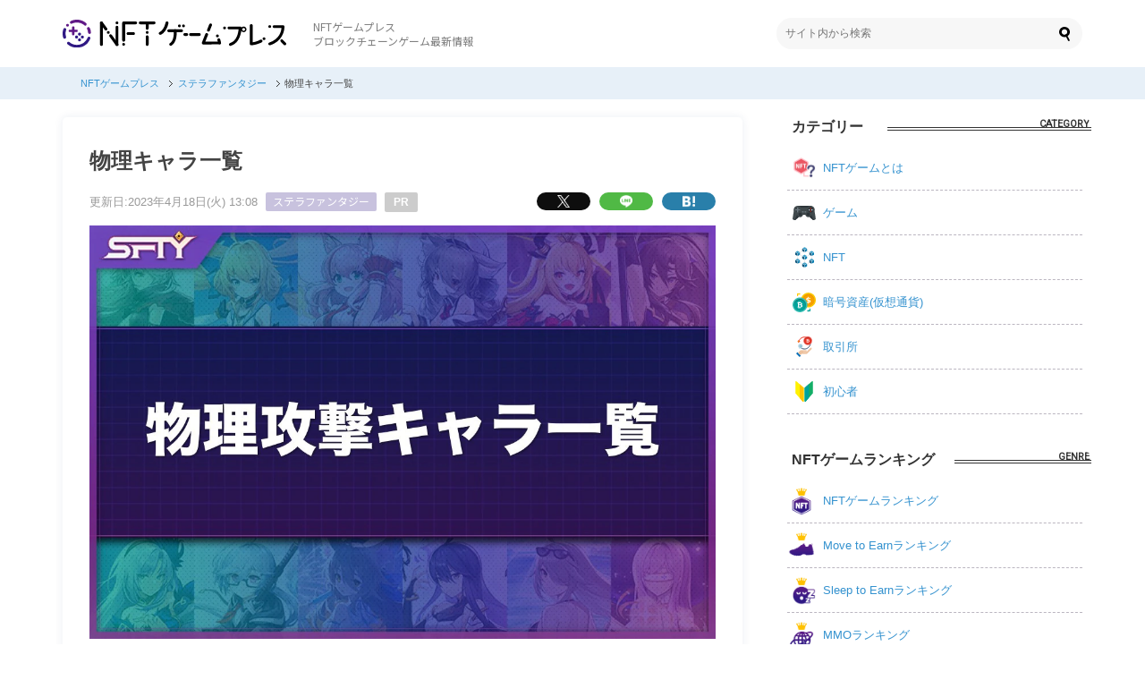

--- FILE ---
content_type: text/html; charset=UTF-8
request_url: https://altema.jp/bcgame/stellafantasy-physicalchara
body_size: 13340
content:
<!DOCTYPE html PUBLIC "-//W3C//DTD XHTML 1.0 Transitional//EN" "http://www.w3.org/TR/xhtml1/DTD/xhtml1-transitional.dtd">
<html xmlns="http://www.w3.org/1999/xhtml" dir="ltr" xml:lang="ja" lang="ja" xmlns:og="http://ogp.me/ns#" xmlns:fb="http://www.facebcgame.com/2008/fbml" itemscope="itemscope" itemtype="http://schema.org/"><head><meta http-equiv="Content-Type" content="text/html; charset=UTF-8"><title>物理キャラ一覧 - NFTゲームプレス</title><meta name="viewport" content="width=device-width, initial-scale=1.0, user-scalable=no"><meta name="description" content="ステラファンタジー(Stella Fantasy)の物理キャラを一覧で紹介しています。キャラのレアリティや属性、ロールやレンジを記載しているので、キャラの購入・育成の参考にしてください。"><meta name="twitter:card" content="summary"><meta name="twitter:site" content="@NFTゲームプレス"><meta name="twitter:title" content="物理キャラ一覧"><meta name="twitter:description" content="ステラファンタジー(Stella Fantasy)の物理キャラを一覧で紹介しています。キャラのレアリティや属性、ロールやレンジを記載しているので、キャラの購入・育成の参考にしてください。"><meta name="twitter:image" content="https://img.altema.jp/bcgame/uploads/2023/02/2023y02m10d_1723009682.jpg"><meta name="twitter:url" content="https://altema.jp/bcgame/stellafantasy-physicalchara?tw=1768522372"><meta http-equiv="Content-Style-Type" content="text/css"><meta http-equiv="Content-Script-Type" content="text/javascript"><meta name="thumbnail" content="https://img.altema.jp/bcgame/uploads/2023/02/2023y02m10d_1723009682.jpg"><script src="https://ajax.googleapis.com/ajax/libs/jquery/2.1.3/jquery.min.js">
</script><script src="https://ajax.googleapis.com/ajax/libs/jqueryui/1.12.1/jquery-ui.min.js">
</script><link rel="stylesheet" href="/bcgame/css/title/bcgame.css?20190910" media="all"><link rel="stylesheet" href="/bcgame/css/title/bcgameMb.css?20190910" media="all"><link rel="stylesheet" href="/bcgame/css/admin-bar.min2.css" type="text/css" media="all"><link rel="stylesheet" href="/bcgame/css/title/sokuhou.css" type="text/css" media="all"><link rel="stylesheet" href="/bcgame/css/top_new.css" type="text/css" media="all"><link href="https://fonts.googleapis.com/css?family=Roboto" rel="stylesheet" type="text/css"><link rel="stylesheet" href="/bcgame/css/mobile.css" type="text/css" media="all"><link rel="stylesheet" href="/bcgame/css/mobile_layout.css" type="text/css" media="all"><link rel="stylesheet" href="/bcgame/css/advanced.css" type="text/css" media="all"><link rel="stylesheet" href="/bcgame/css/print.css" type="text/css" media="print"><script src="https://j.amoad.com/js/viewability.js" data-sid="62056d310111552c9f49d9cffe36bc25f0cfafb59817e44334043bce75966bbd" async>
</script><script src="https://j.amoad.com/js/viewability.js" data-sid="62056d310111552c9f49d9cffe36bc25f64df6c5cd9c78cf2f87cbe05e11dbed" async>
</script><script src="https://j.amoad.com/js/viewability.js" data-sid="62056d310111552c9f49d9cffe36bc257bff8547d113e44e99c522f7ecd1c50d" async>
</script><script src="https://j.amoad.com/js/viewability.js" data-sid="62056d310111552c9f49d9cffe36bc2538775e8de75b45a8b6fec601ec8a8a11" async>
</script><script src="https://j.amoad.com/js/viewability.js" data-sid="62056d310111552c9f49d9cffe36bc2583c18aa43720b3c29f0cb78b62e2e444" async>
</script><script src="https://j.amoad.com/js/viewability.js" data-sid="62056d310111552c9f49d9cffe36bc257e1d3ad6676cb5c8084a8834901e999d" async>
</script><link rel="shortcut icon" type="image/x-icon" href="https://img.altema.jp/bcgame/common/favicon.ico"><link rel="apple-touch-icon" href="https://img.altema.jp/bcgame/common/favicon.ico"><link rel="canonical" href="https://altema.jp/bcgame/stellafantasy-physicalchara"><style>
</style><script>// <![CDATA[
  (function() {
    var cx = '40c2fa67f5d3f9cbb';
    var gcse = document.createElement('script');
    gcse.type = 'text/javascript';
    gcse.async = true;
    gcse.src = 'https://cse.google.com/cse.js?cx=' + cx;
    var s = document.getElementsByTagName('script')[0];
    s.parentNode.insertBefore(gcse, s);
  })();
// ]]>

</script><!--リッチスニペット--><script type="application/ld+json">
{
  "@context": "https://schema.org",
  "@type": "BlogPosting",
  "url": "https://altema.jp/bcgame/stellafantasy-physicalchara",
  "headline": "物理キャラ一覧 | NFTゲームプレス",
  "dateModified": "2023-04-18T13:08:04+09:00",
  "image": {
	"@type": "ImageObject",
	"url": "https://img.altema.jp/bcgame/uploads/2023/02/2023y02m10d_1723009682.jpg",
	"width": "680px",
	"height": "280px"
  },
  "articleSection": "ステラファンタジー",
  "isAccessibleForFree": "true",
  "author": {
	  "@type": "Organization",
	  "name": "マッチングネクスト編集部"
  },
  "publisher": {
	  "@type": "Organization",
	  "name": "マッチングネクスト",
	  "url": "https://bcgame.jp",
	  "logo": {
            "@type": "ImageObject",
            "url": "https://img.altema.jp/bcgamecommon/logo-pc.jpg",
            "width": "300px",
            "height": "60px"
		}
  },
  "mainEntityOfPage": {
    "@type": "WebPage",
    "@id": "https://altema.jp/bcgame/stellafantasy-physicalchara"
  }
}

</script><!--リッチスニペット--><meta name="google-site-verification" content="Atw1Y7aTnnaidJ-uPxfScgNFR-AYOYcv4sIS3aF8r48"><meta name="google-site-verification" content="eaPg97JUKrqokD347v4sJH5B4qyT1BCinVvs15mgLg8"><meta name="google-site-verification" content="Km7dRhdD9S0YrL_GPDtx_-78Bv_uxo4X845LNer6vUk"><meta name="format-detection" content="telephone=no"><link rel="stylesheet" href="/bcgame/js/slick/slick.css" type="text/css" media="all"><link rel="stylesheet" href="/bcgame/js/slick/slick-theme.css" type="text/css" media="all"><link href="https://fonts.googleapis.com/css?family=Noto+Sans+JP" rel="stylesheet"><meta name="google-site-verification" content="hLy-Lvqp5Pt1IoGz7hxbojwSOW3RJw4Un45Hx--rOzM"><meta name="referrer" content="no-referrer-when-downgrade"><meta name="google-site-verification" content="SjcBHAL1sUl3VMTdtfaMRnRgdqKWvj0eu11yDUaMdJQ"><!--Markdown-->
                              <script>!function(e){var n="https://s.go-mpulse.net/boomerang/";if("False"=="True")e.BOOMR_config=e.BOOMR_config||{},e.BOOMR_config.PageParams=e.BOOMR_config.PageParams||{},e.BOOMR_config.PageParams.pci=!0,n="https://s2.go-mpulse.net/boomerang/";if(window.BOOMR_API_key="3PECH-GNRG5-VFLKQ-DSWNC-6L2BB",function(){function e(){if(!o){var e=document.createElement("script");e.id="boomr-scr-as",e.src=window.BOOMR.url,e.async=!0,i.parentNode.appendChild(e),o=!0}}function t(e){o=!0;var n,t,a,r,d=document,O=window;if(window.BOOMR.snippetMethod=e?"if":"i",t=function(e,n){var t=d.createElement("script");t.id=n||"boomr-if-as",t.src=window.BOOMR.url,BOOMR_lstart=(new Date).getTime(),e=e||d.body,e.appendChild(t)},!window.addEventListener&&window.attachEvent&&navigator.userAgent.match(/MSIE [67]\./))return window.BOOMR.snippetMethod="s",void t(i.parentNode,"boomr-async");a=document.createElement("IFRAME"),a.src="about:blank",a.title="",a.role="presentation",a.loading="eager",r=(a.frameElement||a).style,r.width=0,r.height=0,r.border=0,r.display="none",i.parentNode.appendChild(a);try{O=a.contentWindow,d=O.document.open()}catch(_){n=document.domain,a.src="javascript:var d=document.open();d.domain='"+n+"';void(0);",O=a.contentWindow,d=O.document.open()}if(n)d._boomrl=function(){this.domain=n,t()},d.write("<bo"+"dy onload='document._boomrl();'>");else if(O._boomrl=function(){t()},O.addEventListener)O.addEventListener("load",O._boomrl,!1);else if(O.attachEvent)O.attachEvent("onload",O._boomrl);d.close()}function a(e){window.BOOMR_onload=e&&e.timeStamp||(new Date).getTime()}if(!window.BOOMR||!window.BOOMR.version&&!window.BOOMR.snippetExecuted){window.BOOMR=window.BOOMR||{},window.BOOMR.snippetStart=(new Date).getTime(),window.BOOMR.snippetExecuted=!0,window.BOOMR.snippetVersion=12,window.BOOMR.url=n+"3PECH-GNRG5-VFLKQ-DSWNC-6L2BB";var i=document.currentScript||document.getElementsByTagName("script")[0],o=!1,r=document.createElement("link");if(r.relList&&"function"==typeof r.relList.supports&&r.relList.supports("preload")&&"as"in r)window.BOOMR.snippetMethod="p",r.href=window.BOOMR.url,r.rel="preload",r.as="script",r.addEventListener("load",e),r.addEventListener("error",function(){t(!0)}),setTimeout(function(){if(!o)t(!0)},3e3),BOOMR_lstart=(new Date).getTime(),i.parentNode.appendChild(r);else t(!1);if(window.addEventListener)window.addEventListener("load",a,!1);else if(window.attachEvent)window.attachEvent("onload",a)}}(),"".length>0)if(e&&"performance"in e&&e.performance&&"function"==typeof e.performance.setResourceTimingBufferSize)e.performance.setResourceTimingBufferSize();!function(){if(BOOMR=e.BOOMR||{},BOOMR.plugins=BOOMR.plugins||{},!BOOMR.plugins.AK){var n=""=="true"?1:0,t="",a="aokmemax24ezs2ljqkca-f-1a9ddd6f0-clientnsv4-s.akamaihd.net",i="false"=="true"?2:1,o={"ak.v":"39","ak.cp":"1438496","ak.ai":parseInt("885055",10),"ak.ol":"0","ak.cr":9,"ak.ipv":4,"ak.proto":"h2","ak.rid":"2e7ce6ec","ak.r":47842,"ak.a2":n,"ak.m":"b","ak.n":"essl","ak.bpcip":"3.148.194.0","ak.cport":41408,"ak.gh":"23.48.98.153","ak.quicv":"","ak.tlsv":"tls1.3","ak.0rtt":"","ak.0rtt.ed":"","ak.csrc":"-","ak.acc":"","ak.t":"1768522372","ak.ak":"hOBiQwZUYzCg5VSAfCLimQ==os4lQ1HM0GPrczm8i+15bL0mr8yUYz9BKJj4Lbv6kjd+h4i3XD5edLIFysWddGkWJ0xFcnAejOsR1+I0i+3tkPtKJ/ipW51A+uHEAVf2IyKeaBxbPwdrsYF2M/vh/UJC7BhJjOItIPgXtXi9dfqC8njwef4C3JmRqheApFMP5K4Unp79gAV4tl/hFWsUx0oL62MOhN/hWVIi37bANRF7KYQPae57mOF5jF/xXZPfK+bduTS9d8Cqd5adhjlgM1roowubF3Qe/vr+PHwZwxm7AxPRoF0iXEfJePIRYhW0LIZyb7Fn7p8rlURMgMWhBMQ399lUg/txI4x+cDYglUZAu6JfmGlmwXDg/y7r2gQQSrNwzZ6WiDYWdJ+h/ywEc+ZyVF+2Umv6ftfzTiZQ2fQJZ3IkwggW7tOA/QyMmFhtrkE=","ak.pv":"13","ak.dpoabenc":"","ak.tf":i};if(""!==t)o["ak.ruds"]=t;var r={i:!1,av:function(n){var t="http.initiator";if(n&&(!n[t]||"spa_hard"===n[t]))o["ak.feo"]=void 0!==e.aFeoApplied?1:0,BOOMR.addVar(o)},rv:function(){var e=["ak.bpcip","ak.cport","ak.cr","ak.csrc","ak.gh","ak.ipv","ak.m","ak.n","ak.ol","ak.proto","ak.quicv","ak.tlsv","ak.0rtt","ak.0rtt.ed","ak.r","ak.acc","ak.t","ak.tf"];BOOMR.removeVar(e)}};BOOMR.plugins.AK={akVars:o,akDNSPreFetchDomain:a,init:function(){if(!r.i){var e=BOOMR.subscribe;e("before_beacon",r.av,null,null),e("onbeacon",r.rv,null,null),r.i=!0}return this},is_complete:function(){return!0}}}}()}(window);</script></head><body class="blog col3">
<!-- Google tag (gtag.js) -->
<script async src="https://www.googletagmanager.com/gtag/js?id=G-JJP26GED41">
</script><script>
  window.dataLayer = window.dataLayer || [];
  function gtag(){dataLayer.push(arguments);}
  gtag('js', new Date());

  gtag('config', 'G-JJP26GED41');

</script><div id="fb-root"></div>
    <!-- <div id="container"> -->
    <!--▼ヘッダー-->
    <div id="header">
        		<div class="headerIn clearfix">
			<div class="headerLeft" style="flex-grow: 1;">
				<p class="header-logo logoPC"><a href="/bcgame"><img src="https://img.altema.jp/bcgame/common/logo.svg" alt="NFTゲームプレス"></a></p>
				<p class="header-logo logoSP"><a href="/bcgame"><img src="https://img.altema.jp/bcgame/common/logo.svg" alt="NFTゲームプレス"></a></p>
					<div>NFTゲームプレス<br>ブロックチェーンゲーム最新情報</div>
			</div>
            <div class="nvi-search-box"><!-- PC用Gナビ -->
<div class="gNaviWrap2">
    <ul class="clearfix gNavi"></ul></div>

                    <div class="search-form_inputXX" id="siteTopSearch">
                        <form accesspt-charset="utf-8" action="/bcgame/searchresults" method="get" class="clearfix">
                            <input id="search-form-box" name="q" type="text" value="" placeholder="サイト内から検索"><input class="css-button" type="submit" value="検索"></form>
                    </div>
            </div>        
		</div>                <script type="application/javascript">
            if(window.innerWidth >=  768){
                var c = document.getElementsByClassName('topNavi');
                if(c.length > 0){
                    c[0].style.display = "none";
                }
            }
        
</script><!-- スマホ用Gナビ --><div id="gNavi_button" class="nav-menu">
        <div class="menu-gnavi2-container">
            <ul id="menu-gnavi2" class="menu clearfix"></ul></div>
</div>
    </div>
                <div id="mainInner-col2">
            <!--main-in-->
    <div id="main-in">
            <!-- <div id="sp-head-koukoku"></div>
        <div id="sp-head-koukoku-scripts"></div> -->
                <div id="breadcrumbs">
    <ol itemscope="itemscope" itemtype="https://schema.org/BreadcrumbList"><li class="first odd" itemprop="itemListElement" itemscope="itemscope" itemtype="https://schema.org/ListItem">
            <a href="https://altema.jp/bcgame/" itemprop="item"><span itemprop="name">NFTゲームプレス</span></a>
                <meta itemprop="position" content="1"></li>
        <li itemprop="itemListElement" itemscope="itemscope" itemtype="https://schema.org/ListItem" class="even">
                    <a href="https://altema.jp/bcgame/category/stella-fantasy" title="ステラファンタジー の全投稿を表示" rel="category tag" itemprop="item"><span itemprop="name">ステラファンタジー</span></a>
                <meta itemprop="position" content="2"></li>
            <li itemprop="itemListElement" itemscope="itemscope" itemtype="https://schema.org/ListItem" class="odd">
                <span itemprop="name">物理キャラ一覧</span>
                <meta itemprop="position" content="3"></li>    </ol></div>
                <!--▽メイン＆サブ-->
                <div id="mainCenter" class="fl">
                <!-- <div id="main-and-sub"> -->
                    <!--▽メインコンテンツ-->
<!-- <div id="main-contents"> -->

<div class="post">
        <h1 class="post-title">
        物理キャラ一覧    </h1>
            <p class="post-meta02 clearfix" style="display:none">
            <span class="post-data">
                <time itemprop="dateModified" datetime="2023-04-18T13:08:04+09:00">
                    更新日:2023年4月18日(火) 13:08                </time></span>
                            <span class="category-data"><a href="/bcgame/category/stella-fantasy">ステラファンタジー</a></span>
                                        <span class="pr-icon">PR</span>
                    </p>

    
        <div class="sns-button02 clearfix">
            <ul class="snsBox02"><li class="x-icon">
                    <a id="b" class="btn" href="https://twitter.com/intent/tweet?original_referer=https%3A%2F%2Faltema.jp%2Fbcgame%2Fstellafantasy-physicalchara%3Ftw%3D1768522372&amp;text=%E3%80%90NFT%E3%82%B2%E3%83%BC%E3%83%A0%E3%83%97%E3%83%AC%E3%82%B9%E3%80%91%E7%89%A9%E7%90%86%E3%82%AD%E3%83%A3%E3%83%A9%E4%B8%80%E8%A6%A7%E2%86%92&amp;tw_p=tweetbutton&amp;url=https%3A%2F%2Faltema.jp%2Fbcgame%2Fstellafantasy-physicalchara%3Ftw%3D1768522372&amp;">
                        <img src="https://img.altema.jp/bcgame/common/socialicon/i-x.png" alt="X"><span>X</span> 
                    </a>
                </li>
                <li class="line-icon">
                    <a href="https://line.me/R/msg/text/?%E3%80%90NFT%E3%82%B2%E3%83%BC%E3%83%A0%E3%83%97%E3%83%AC%E3%82%B9%E3%80%91%E7%89%A9%E7%90%86%E3%82%AD%E3%83%A3%E3%83%A9%E4%B8%80%E8%A6%A7%0D%0Ahttps%3A%2F%2Faltema.jp%2Fbcgame%2Fstellafantasy-physicalchara">
                        <img src="https://img.altema.jp/bcgame/common/socialicon/i-line.png" alt="LINEで送る"><span>LINEに送る</span>
                    </a>
                </li>
                <li class="hate-icon">
                    <a href="https://b.hatena.ne.jp/add?mode=confirm&amp;url=https%3A%2F%2Faltema.jp%2Fbcgame%2Fstellafantasy-physicalchara&amp;title=%E3%80%90NFT%E3%82%B2%E3%83%BC%E3%83%A0%E3%83%97%E3%83%AC%E3%82%B9%E3%80%91%E7%89%A9%E7%90%86%E3%82%AD%E3%83%A3%E3%83%A9%E4%B8%80%E8%A6%A7" rel="nofollow" target="_blank">
                        <img src="https://img.altema.jp/bcgame/common/socialicon/i-b-kuma.png" alt="ブクマ"><span>ブクマ</span>
                    </a>
                </li>
            </ul></div>
                <div class="contents clearfix">
            <div class="article">
    <p><img src="https://img.altema.jp/bcgame/uploads/2023/02/2023y02m10d_1723009682.jpg" width="100%" alt="物理攻撃キャラ一覧" class="aligncenter eyecatch-img"></p>
<p class="lead">ステラファンタジー(Stella Fantasy)の物理キャラを一覧で紹介しています。キャラのレアリティや属性、ロールやレンジを記載しているので、キャラの購入・育成の参考にしてください。</p>
<p></p><table class="tableLine"><tbody><tr><th colspan="2" style="text-align: center;">関連記事</th>
</tr><tr><td style="text-align: center;"><a href="https://altema.jp/bcgame/stellafantasy-chara">全キャラ一覧</a></td>
<td style="text-align: center;"><a href="https://altema.jp/bcgame/stellafantasy-charanyusyu">キャラの入手方法</a></td>
</tr></tbody></table><table class="tableLine"><tbody><tr><th style="width: 26%; text-align: center;">キャラ</th>
<th style="width: 15%; text-align: center;">レア</th>
<th style="width: 12%; text-align: center;">属性</th>
<th style="width: 31%; text-align: center;">ロール</th>
<th style="width: 16%; text-align: center;">レンジ</th>
</tr><tr><td style="text-align: center;"><a href="https://altema.jp/bcgame/stellafantasy-ashsummer"><img src="https://img.altema.jp/bcgame/uploads/2023/02/2023y02m09d_1001570567.jpg" width="60" alt="アッシュ" class="aligncenter">Ash</a></td>
<td style="text-align: center;"><a href="https://altema.jp/bcgame/stellafantasy-ssrchara"><img src="https://img.altema.jp/common/1x1.trans.gif" data-lazy-src="https://img.altema.jp/bcgame/uploads/2023/02/2023y02m09d_0958372554.jpg" width="45" alt="SSR" class="aligncenter"><noscript><img src="https://img.altema.jp/bcgame/uploads/2023/02/2023y02m09d_0958372554.jpg" width="45" alt="SSR" class="aligncenter"></noscript></a></td>
<td style="text-align: center;"><a href="https://altema.jp/bcgame/stellafantasy-redchara"><img src="https://img.altema.jp/common/1x1.trans.gif" data-lazy-src="https://img.altema.jp/bcgame/uploads/2023/02/2023y02m09d_102238304.jpg" width="25" alt="赤" class="aligncenter"><noscript><img src="https://img.altema.jp/bcgame/uploads/2023/02/2023y02m09d_102238304.jpg" width="25" alt="赤" class="aligncenter"></noscript>赤</a></td>
<td style="text-align: center;"><a href="https://altema.jp/bcgame/stellafantasy-offense"><img src="https://img.altema.jp/common/1x1.trans.gif" data-lazy-src="https://img.altema.jp/bcgame/uploads/2023/02/2023y02m09d_0959186545.jpg" width="25" alt="オフェンス" class="aligncenter"><noscript><img src="https://img.altema.jp/bcgame/uploads/2023/02/2023y02m09d_0959186545.jpg" width="25" alt="オフェンス" class="aligncenter"></noscript>オフェンス</a></td>
<td style="text-align: center;"><a href="https://altema.jp/bcgame/stellafantasy-shortrange"><img src="https://img.altema.jp/common/1x1.trans.gif" data-lazy-src="https://img.altema.jp/bcgame/uploads/2023/02/2023y02m09d_1000128985.jpg" width="25" alt="近距離" class="aligncenter"><noscript><img src="https://img.altema.jp/bcgame/uploads/2023/02/2023y02m09d_1000128985.jpg" width="25" alt="近距離" class="aligncenter"></noscript>近距離</a></td>
</tr><tr><td style="text-align: center;"><a href="https://altema.jp/bcgame/stellafantasy-kuro"><img src="https://img.altema.jp/common/1x1.trans.gif" data-lazy-src="https://img.altema.jp/bcgame/uploads/2023/02/2023y02m09d_1001577468.jpg" width="60" alt="クロ" class="aligncenter"><noscript><img src="https://img.altema.jp/bcgame/uploads/2023/02/2023y02m09d_1001577468.jpg" width="60" alt="クロ" class="aligncenter"></noscript>Kuro</a></td>
<td style="text-align: center;"><a href="https://altema.jp/bcgame/stellafantasy-ssrchara"><img src="https://img.altema.jp/common/1x1.trans.gif" data-lazy-src="https://img.altema.jp/bcgame/uploads/2023/02/2023y02m09d_0958372554.jpg" width="45" alt="SSR" class="aligncenter"><noscript><img src="https://img.altema.jp/bcgame/uploads/2023/02/2023y02m09d_0958372554.jpg" width="45" alt="SSR" class="aligncenter"></noscript></a></td>
<td style="text-align: center;"><a href="https://altema.jp/bcgame/stellafantasy-blackchara"><img src="https://img.altema.jp/common/1x1.trans.gif" data-lazy-src="https://img.altema.jp/bcgame/uploads/2023/02/2023y02m09d_1022397866.jpg" width="25" alt="紫" class="aligncenter"><noscript><img src="https://img.altema.jp/bcgame/uploads/2023/02/2023y02m09d_1022397866.jpg" width="25" alt="紫" class="aligncenter"></noscript>黒</a></td>
<td style="text-align: center;"><a href="https://altema.jp/bcgame/stellafantasy-offense"><img src="https://img.altema.jp/common/1x1.trans.gif" data-lazy-src="https://img.altema.jp/bcgame/uploads/2023/02/2023y02m09d_0959186545.jpg" width="25" alt="オフェンス" class="aligncenter"><noscript><img src="https://img.altema.jp/bcgame/uploads/2023/02/2023y02m09d_0959186545.jpg" width="25" alt="オフェンス" class="aligncenter"></noscript>オフェンス</a></td>
<td style="text-align: center;"><a href="https://altema.jp/bcgame/stellafantasy-middlerange"><img src="https://img.altema.jp/common/1x1.trans.gif" data-lazy-src="https://img.altema.jp/bcgame/uploads/2023/02/2023y02m09d_1000108501.jpg" width="25" alt="中距離" class="aligncenter"><noscript><img src="https://img.altema.jp/bcgame/uploads/2023/02/2023y02m09d_1000108501.jpg" width="25" alt="中距離" class="aligncenter"></noscript>中距離</a></td>
</tr><tr><td style="text-align: center;"><a href="https://altema.jp/bcgame/stellafantasy-elfina"><img src="https://img.altema.jp/common/1x1.trans.gif" data-lazy-src="https://img.altema.jp/bcgame/uploads/2023/02/2023y02m09d_1002123734.jpg" width="60" alt="エルフィナ" class="aligncenter"><noscript><img src="https://img.altema.jp/bcgame/uploads/2023/02/2023y02m09d_1002123734.jpg" width="60" alt="エルフィナ" class="aligncenter"></noscript>Elfina</a></td>
<td style="text-align: center;"><a href="https://altema.jp/bcgame/stellafantasy-srchara"><img src="https://img.altema.jp/common/1x1.trans.gif" data-lazy-src="https://img.altema.jp/bcgame/uploads/2023/02/2023y02m09d_0958399119.jpg" width="45" alt="SR"><noscript><img src="https://img.altema.jp/bcgame/uploads/2023/02/2023y02m09d_0958399119.jpg" width="45" alt="SR"></noscript></a></td>
<td style="text-align: center;"><a href="https://altema.jp/bcgame/stellafantasy-blackchara"><img src="https://img.altema.jp/common/1x1.trans.gif" data-lazy-src="https://img.altema.jp/bcgame/uploads/2023/02/2023y02m09d_1022397866.jpg" width="25" alt="紫" class="aligncenter"><noscript><img src="https://img.altema.jp/bcgame/uploads/2023/02/2023y02m09d_1022397866.jpg" width="25" alt="紫" class="aligncenter"></noscript>黒</a></td>
<td style="text-align: center;"><a href="https://altema.jp/bcgame/stellafantasy-defense"><img src="https://img.altema.jp/common/1x1.trans.gif" data-lazy-src="https://img.altema.jp/bcgame/uploads/2023/02/2023y02m09d_0959179435.jpg" width="25" alt="ディフェンス" class="aligncenter"><noscript><img src="https://img.altema.jp/bcgame/uploads/2023/02/2023y02m09d_0959179435.jpg" width="25" alt="ディフェンス" class="aligncenter"></noscript>ディフェンス</a></td>
<td style="text-align: center;"><a href="https://altema.jp/bcgame/stellafantasy-shortrange"><img src="https://img.altema.jp/common/1x1.trans.gif" data-lazy-src="https://img.altema.jp/bcgame/uploads/2023/02/2023y02m09d_1000128985.jpg" width="25" alt="近距離" class="aligncenter"><noscript><img src="https://img.altema.jp/bcgame/uploads/2023/02/2023y02m09d_1000128985.jpg" width="25" alt="近距離" class="aligncenter"></noscript>近距離</a></td>
</tr><tr><td style="text-align: center;"><a href="https://altema.jp/bcgame/stellafantasy-ash"><img src="https://img.altema.jp/common/1x1.trans.gif" data-lazy-src="https://img.altema.jp/bcgame/uploads/2023/02/2023y02m09d_1002102887.jpg" alt="アッシュ" class="aligncenter" width="60"><noscript><img src="https://img.altema.jp/bcgame/uploads/2023/02/2023y02m09d_1002102887.jpg" alt="アッシュ" class="aligncenter" width="60"></noscript>Ash</a></td>
<td style="text-align: center;"><a href="https://altema.jp/bcgame/stellafantasy-srchara"><img src="https://img.altema.jp/common/1x1.trans.gif" data-lazy-src="https://img.altema.jp/bcgame/uploads/2023/02/2023y02m09d_0958399119.jpg" width="45" alt="SR"><noscript><img src="https://img.altema.jp/bcgame/uploads/2023/02/2023y02m09d_0958399119.jpg" width="45" alt="SR"></noscript></a></td>
<td style="text-align: center;"><a href="https://altema.jp/bcgame/stellafantasy-greenchara"><img src="https://img.altema.jp/common/1x1.trans.gif" data-lazy-src="https://img.altema.jp/bcgame/uploads/2023/02/2023y02m09d_1022410198.jpg" width="25" alt="緑" class="aligncenter"><noscript><img src="https://img.altema.jp/bcgame/uploads/2023/02/2023y02m09d_1022410198.jpg" width="25" alt="緑" class="aligncenter"></noscript>緑</a></td>
<td style="text-align: center;"><a href="https://altema.jp/bcgame/stellafantasy-offense"><img src="https://img.altema.jp/common/1x1.trans.gif" data-lazy-src="https://img.altema.jp/bcgame/uploads/2023/02/2023y02m09d_0959186545.jpg" width="25" alt="オフェンス" class="aligncenter"><noscript><img src="https://img.altema.jp/bcgame/uploads/2023/02/2023y02m09d_0959186545.jpg" width="25" alt="オフェンス" class="aligncenter"></noscript>オフェンス</a></td>
<td style="text-align: center;"><a href="https://altema.jp/bcgame/stellafantasy-shortrange"><img src="https://img.altema.jp/common/1x1.trans.gif" data-lazy-src="https://img.altema.jp/bcgame/uploads/2023/02/2023y02m09d_1000128985.jpg" width="25" alt="近距離" class="aligncenter"><noscript><img src="https://img.altema.jp/bcgame/uploads/2023/02/2023y02m09d_1000128985.jpg" width="25" alt="近距離" class="aligncenter"></noscript>近距離</a></td>
</tr><tr><td style="text-align: center;"><a href="https://altema.jp/bcgame/stellafantasy-aka"><img src="https://img.altema.jp/common/1x1.trans.gif" data-lazy-src="https://img.altema.jp/bcgame/uploads/2023/02/2023y02m09d_1002089723.jpg" alt="アカ" class="aligncenter" width="60"><noscript><img src="https://img.altema.jp/bcgame/uploads/2023/02/2023y02m09d_1002089723.jpg" alt="アカ" class="aligncenter" width="60"></noscript><span>A:Ka</span></a></td>
<td style="text-align: center;"><a href="https://altema.jp/bcgame/stellafantasy-srchara"><img src="https://img.altema.jp/common/1x1.trans.gif" data-lazy-src="https://img.altema.jp/bcgame/uploads/2023/02/2023y02m09d_0958399119.jpg" width="45" alt="SR"><noscript><img src="https://img.altema.jp/bcgame/uploads/2023/02/2023y02m09d_0958399119.jpg" width="45" alt="SR"></noscript></a></td>
<td style="text-align: center;"><a href="https://altema.jp/bcgame/stellafantasy-bluechara"><img src="https://img.altema.jp/common/1x1.trans.gif" data-lazy-src="https://img.altema.jp/bcgame/uploads/2023/02/2023y02m09d_1022416204.jpg" width="25" alt="青" class="aligncenter"><noscript><img src="https://img.altema.jp/bcgame/uploads/2023/02/2023y02m09d_1022416204.jpg" width="25" alt="青" class="aligncenter"></noscript>青</a></td>
<td style="text-align: center;"><a href="https://altema.jp/bcgame/stellafantasy-offense"><img src="https://img.altema.jp/common/1x1.trans.gif" data-lazy-src="https://img.altema.jp/bcgame/uploads/2023/02/2023y02m09d_0959186545.jpg" width="25" alt="オフェンス" class="aligncenter"><noscript><img src="https://img.altema.jp/bcgame/uploads/2023/02/2023y02m09d_0959186545.jpg" width="25" alt="オフェンス" class="aligncenter"></noscript>オフェンス</a></td>
<td style="text-align: center;"><a href="https://altema.jp/bcgame/stellafantasy-shortrange"><img src="https://img.altema.jp/common/1x1.trans.gif" data-lazy-src="https://img.altema.jp/bcgame/uploads/2023/02/2023y02m09d_1000128985.jpg" width="25" alt="近距離" class="aligncenter"><noscript><img src="https://img.altema.jp/bcgame/uploads/2023/02/2023y02m09d_1000128985.jpg" width="25" alt="近距離" class="aligncenter"></noscript>近距離</a></td>
</tr><tr><td style="text-align: center;"><a href="https://altema.jp/bcgame/stellafantasy-ruby"><img src="https://img.altema.jp/common/1x1.trans.gif" data-lazy-src="https://img.altema.jp/bcgame/uploads/2023/02/2023y02m09d_1002201639.jpg" width="60" alt="ルディ" class="aligncenter"><noscript><img src="https://img.altema.jp/bcgame/uploads/2023/02/2023y02m09d_1002201639.jpg" width="60" alt="ルディ" class="aligncenter"></noscript><span></span>Ruby</a><span></span></td>
<td style="text-align: center;"><img src="https://img.altema.jp/common/1x1.trans.gif" data-lazy-src="https://img.altema.jp/bcgame/uploads/2023/02/2023y02m09d_0958387864.jpg" width="45" alt="R"><noscript><img src="https://img.altema.jp/bcgame/uploads/2023/02/2023y02m09d_0958387864.jpg" width="45" alt="R"></noscript></td>
<td style="text-align: center;"><a href="https://altema.jp/bcgame/stellafantasy-redchara"><img src="https://img.altema.jp/common/1x1.trans.gif" data-lazy-src="https://img.altema.jp/bcgame/uploads/2023/02/2023y02m09d_102238304.jpg" width="25" alt="赤" class="aligncenter"><noscript><img src="https://img.altema.jp/bcgame/uploads/2023/02/2023y02m09d_102238304.jpg" width="25" alt="赤" class="aligncenter"></noscript>赤</a></td>
<td style="text-align: center;"><a href="https://altema.jp/bcgame/stellafantasy-defense"><img src="https://img.altema.jp/common/1x1.trans.gif" data-lazy-src="https://img.altema.jp/bcgame/uploads/2023/02/2023y02m09d_0959179435.jpg" width="25" alt="ディフェンス" class="aligncenter"><noscript><img src="https://img.altema.jp/bcgame/uploads/2023/02/2023y02m09d_0959179435.jpg" width="25" alt="ディフェンス" class="aligncenter"></noscript>ディフェンス</a></td>
<td style="text-align: center;"><a href="https://altema.jp/bcgame/stellafantasy-shortrange"><img src="https://img.altema.jp/common/1x1.trans.gif" data-lazy-src="https://img.altema.jp/bcgame/uploads/2023/02/2023y02m09d_1000128985.jpg" width="25" alt="近距離" class="aligncenter"><noscript><img src="https://img.altema.jp/bcgame/uploads/2023/02/2023y02m09d_1000128985.jpg" width="25" alt="近距離" class="aligncenter"></noscript>近距離</a></td>
</tr><tr><td style="text-align: center;"><a href="https://altema.jp/bcgame/stellafantasy-xan"><img src="https://img.altema.jp/common/1x1.trans.gif" data-lazy-src="https://img.altema.jp/bcgame/uploads/2023/04/2023y04m17d_1913038082.jpg" width="60" alt="XANアイコン" class="aligncenter"><noscript><img src="https://img.altema.jp/bcgame/uploads/2023/04/2023y04m17d_1913038082.jpg" width="60" alt="XANアイコン" class="aligncenter"></noscript>XAN</a></td>
<td style="text-align: center;"><img src="https://img.altema.jp/common/1x1.trans.gif" data-lazy-src="https://img.altema.jp/bcgame/uploads/2023/02/2023y02m09d_0958387864.jpg" width="45" alt="R"><noscript><img src="https://img.altema.jp/bcgame/uploads/2023/02/2023y02m09d_0958387864.jpg" width="45" alt="R"></noscript></td>
<td style="text-align: center;"><a href="https://altema.jp/bcgame/stellafantasy-bluechara"><img src="https://img.altema.jp/common/1x1.trans.gif" data-lazy-src="https://img.altema.jp/bcgame/uploads/2023/02/2023y02m09d_1022416204.jpg" width="25" alt="青" class="aligncenter"><noscript><img src="https://img.altema.jp/bcgame/uploads/2023/02/2023y02m09d_1022416204.jpg" width="25" alt="青" class="aligncenter"></noscript>青</a></td>
<td style="text-align: center;"><a href="https://altema.jp/bcgame/stellafantasy-defense"><img src="https://img.altema.jp/common/1x1.trans.gif" data-lazy-src="https://img.altema.jp/bcgame/uploads/2023/02/2023y02m09d_0959179435.jpg" width="25" alt="ディフェンス" class="aligncenter"><noscript><img src="https://img.altema.jp/bcgame/uploads/2023/02/2023y02m09d_0959179435.jpg" width="25" alt="ディフェンス" class="aligncenter"></noscript>ディフェンス</a></td>
<td style="text-align: center;"><a href="https://altema.jp/bcgame/stellafantasy-shortrange"><img src="https://img.altema.jp/common/1x1.trans.gif" data-lazy-src="https://img.altema.jp/bcgame/uploads/2023/02/2023y02m09d_1000128985.jpg" width="25" alt="近距離" class="aligncenter"><noscript><img src="https://img.altema.jp/bcgame/uploads/2023/02/2023y02m09d_1000128985.jpg" width="25" alt="近距離" class="aligncenter"></noscript>近距離</a></td>
</tr><tr><td style="text-align: center;"><a href="https://altema.jp/bcgame/stellafantasy-yoru"><span><img src="https://img.altema.jp/common/1x1.trans.gif" data-lazy-src="https://img.altema.jp/bcgame/uploads/2023/04/2023y04m17d_1913056656.jpg" width="60" alt="YORUアイコン" class="aligncenter"><noscript><img src="https://img.altema.jp/bcgame/uploads/2023/04/2023y04m17d_1913056656.jpg" width="60" alt="YORUアイコン" class="aligncenter"></noscript>YORU</span></a></td>
<td style="text-align: center;"><img src="https://img.altema.jp/common/1x1.trans.gif" data-lazy-src="https://img.altema.jp/bcgame/uploads/2023/02/2023y02m09d_0958387864.jpg" width="45" alt="R"><noscript><img src="https://img.altema.jp/bcgame/uploads/2023/02/2023y02m09d_0958387864.jpg" width="45" alt="R"></noscript></td>
<td style="text-align: center;"><a href="https://altema.jp/bcgame/stellafantasy-blackchara"><img src="https://img.altema.jp/common/1x1.trans.gif" data-lazy-src="https://img.altema.jp/bcgame/uploads/2023/02/2023y02m09d_1022397866.jpg" width="25" alt="紫" class="aligncenter"><noscript><img src="https://img.altema.jp/bcgame/uploads/2023/02/2023y02m09d_1022397866.jpg" width="25" alt="紫" class="aligncenter"></noscript>黒</a></td>
<td style="text-align: center;"><a href="https://altema.jp/bcgame/stellafantasy-offense"><img src="https://img.altema.jp/common/1x1.trans.gif" data-lazy-src="https://img.altema.jp/bcgame/uploads/2023/02/2023y02m09d_0959186545.jpg" width="25" alt="オフェンス" class="aligncenter"><noscript><img src="https://img.altema.jp/bcgame/uploads/2023/02/2023y02m09d_0959186545.jpg" width="25" alt="オフェンス" class="aligncenter"></noscript>オフェンス</a></td>
<td style="text-align: center;"><a href="https://altema.jp/bcgame/stellafantasy-shortrange"><img src="https://img.altema.jp/common/1x1.trans.gif" data-lazy-src="https://img.altema.jp/bcgame/uploads/2023/02/2023y02m09d_1000128985.jpg" width="25" alt="近距離" class="aligncenter"><noscript><img src="https://img.altema.jp/bcgame/uploads/2023/02/2023y02m09d_1000128985.jpg" width="25" alt="近距離" class="aligncenter"></noscript>近距離</a></td>
</tr></tbody></table><p></p><h2>関連記事</h2>
<table class="tableLine"><tbody><tr><td><a href="https://altema.jp/bcgame/stellafantasy-top"><img src="https://img.altema.jp/common/1x1.trans.gif" data-lazy-src="https://img.altema.jp/bcgame/uploads/2023/02/2023y02m13d_1443235741.jpg" width="100%" alt="トップへ戻る" class="aligncenter"><noscript><img src="https://img.altema.jp/bcgame/uploads/2023/02/2023y02m13d_1443235741.jpg" width="100%" alt="トップへ戻る" class="aligncenter"></noscript></a></td>
</tr></tbody></table><table class="tableLine"><tbody><tr><th colspan="30" style="text-align: center;">キャラ関連記事</th>
</tr><tr><td colspan="15" style="text-align: center;"><a href="https://altema.jp/bcgame/stellafantasy-chara"><img src="https://img.altema.jp/common/1x1.trans.gif" data-lazy-src="https://img.altema.jp/bcgame/uploads/2023/02/2023y02m10d_1415088496.png" width="100%" alt="全キャラ一覧" class="aligncenter"><noscript><img src="https://img.altema.jp/bcgame/uploads/2023/02/2023y02m10d_1415088496.png" width="100%" alt="全キャラ一覧" class="aligncenter"></noscript>全キャラ一覧</a></td>
<td colspan="15" style="text-align: center;"><a href="https://altema.jp/bcgame/stellafantasy-charanyusyu"><img src="https://img.altema.jp/common/1x1.trans.gif" data-lazy-src="https://img.altema.jp/bcgame/uploads/2023/02/2023y02m10d_163717421.jpg" width="100%" alt="キャラの入手方法" class="aligncenter"><noscript><img src="https://img.altema.jp/bcgame/uploads/2023/02/2023y02m10d_163717421.jpg" width="100%" alt="キャラの入手方法" class="aligncenter"></noscript>キャラの入手方法</a></td>
</tr><tr><th colspan="30" style="text-align: center;">レアリティ別一覧</th>
</tr><tr><td colspan="10" style="text-align: center;"><a href="https://altema.jp/bcgame/stellafantasy-ssrchara"><img src="https://img.altema.jp/common/1x1.trans.gif" data-lazy-src="https://img.altema.jp/bcgame/uploads/2023/02/2023y02m09d_0958372554.jpg" width="50" alt="SSR" class="aligncenter"><noscript><img src="https://img.altema.jp/bcgame/uploads/2023/02/2023y02m09d_0958372554.jpg" width="50" alt="SSR" class="aligncenter"></noscript></a></td>
<td colspan="10" style="text-align: center;"><a href="https://altema.jp/bcgame/stellafantasy-srchara"><img src="https://img.altema.jp/common/1x1.trans.gif" data-lazy-src="https://img.altema.jp/bcgame/uploads/2023/02/2023y02m09d_0958399119.jpg" width="50" alt="SR" class="aligncenter"><noscript><img src="https://img.altema.jp/bcgame/uploads/2023/02/2023y02m09d_0958399119.jpg" width="50" alt="SR" class="aligncenter"></noscript></a></td>
<td colspan="10" style="text-align: center;"><a href="https://altema.jp/bcgame/stellafantasy-rchara"><img src="https://img.altema.jp/common/1x1.trans.gif" data-lazy-src="https://img.altema.jp/bcgame/uploads/2023/02/2023y02m09d_0958387864.jpg" width="50" alt="R" class="aligncenter"><noscript><img src="https://img.altema.jp/bcgame/uploads/2023/02/2023y02m09d_0958387864.jpg" width="50" alt="R" class="aligncenter"></noscript></a></td>
</tr><tr><th colspan="30" style="text-align: center;">属性(エレメント)別一覧</th>
</tr><tr><td colspan="6" style="text-align: center;"><a href="https://altema.jp/bcgame/stellafantasy-redchara"><img src="https://img.altema.jp/common/1x1.trans.gif" data-lazy-src="https://img.altema.jp/bcgame/uploads/2023/02/2023y02m09d_102238304.jpg" width="25" alt="赤"><noscript><img src="https://img.altema.jp/bcgame/uploads/2023/02/2023y02m09d_102238304.jpg" width="25" alt="赤"></noscript>赤</a></td>
<td colspan="6" style="text-align: center;"><a href="https://altema.jp/bcgame/stellafantasy-bluechara"><img src="https://img.altema.jp/common/1x1.trans.gif" data-lazy-src="https://img.altema.jp/bcgame/uploads/2023/02/2023y02m09d_1022416204.jpg" width="25" alt="青"><noscript><img src="https://img.altema.jp/bcgame/uploads/2023/02/2023y02m09d_1022416204.jpg" width="25" alt="青"></noscript>青</a></td>
<td colspan="6" style="text-align: center;"><a href="https://altema.jp/bcgame/stellafantasy-greenchara"><img src="https://img.altema.jp/common/1x1.trans.gif" data-lazy-src="https://img.altema.jp/bcgame/uploads/2023/02/2023y02m09d_1022410198.jpg" width="25" alt="緑"><noscript><img src="https://img.altema.jp/bcgame/uploads/2023/02/2023y02m09d_1022410198.jpg" width="25" alt="緑"></noscript>緑</a></td>
<td colspan="6" style="text-align: center;"><a href="https://altema.jp/bcgame/stellafantasy-whitechara"><img src="https://img.altema.jp/common/1x1.trans.gif" data-lazy-src="https://img.altema.jp/bcgame/uploads/2023/02/2023y02m09d_1022404932.jpg" width="25" alt="黄色"><noscript><img src="https://img.altema.jp/bcgame/uploads/2023/02/2023y02m09d_1022404932.jpg" width="25" alt="黄色"></noscript>白</a></td>
<td colspan="6" style="text-align: center;"><a href="https://altema.jp/bcgame/stellafantasy-blackchara"><img src="https://img.altema.jp/common/1x1.trans.gif" data-lazy-src="https://img.altema.jp/bcgame/uploads/2023/02/2023y02m09d_1022397866.jpg" width="25" alt="紫"><noscript><img src="https://img.altema.jp/bcgame/uploads/2023/02/2023y02m09d_1022397866.jpg" width="25" alt="紫"></noscript>黒</a></td>
</tr><tr><th colspan="30" style="text-align: center;">攻撃タイプ別一覧</th>
</tr><tr><td colspan="15" style="text-align: center;"><a href="https://altema.jp/bcgame/stellafantasy-physicalchara"><img src="https://img.altema.jp/common/1x1.trans.gif" data-lazy-src="https://img.altema.jp/bcgame/uploads/2023/02/2023y02m09d_0958242357.jpg" width="30" alt="物理" class="aligncenter"><noscript><img src="https://img.altema.jp/bcgame/uploads/2023/02/2023y02m09d_0958242357.jpg" width="30" alt="物理" class="aligncenter"></noscript>物理攻撃</a></td>
<td colspan="15" style="text-align: center;"><a href="https://altema.jp/bcgame/stellafantasy-magicalchara"><img src="https://img.altema.jp/common/1x1.trans.gif" data-lazy-src="https://img.altema.jp/bcgame/uploads/2023/02/2023y02m09d_0958229442.jpg" width="30" alt="魔法" class="aligncenter"><noscript><img src="https://img.altema.jp/bcgame/uploads/2023/02/2023y02m09d_0958229442.jpg" width="30" alt="魔法" class="aligncenter"></noscript>魔法攻撃</a></td>
</tr><tr><th colspan="30" style="text-align: center;">ロール別一覧</th>
</tr><tr><td colspan="10" style="text-align: center;"><a href="https://altema.jp/bcgame/stellafantasy-offense"><img src="https://img.altema.jp/common/1x1.trans.gif" data-lazy-src="https://img.altema.jp/bcgame/uploads/2023/02/2023y02m09d_0959186545.jpg" width="30" alt="オフェンス" class="aligncenter"><noscript><img src="https://img.altema.jp/bcgame/uploads/2023/02/2023y02m09d_0959186545.jpg" width="30" alt="オフェンス" class="aligncenter"></noscript>オフェンス</a></td>
<td colspan="10" style="text-align: center;"><a href="https://altema.jp/bcgame/stellafantasy-defense"><img src="https://img.altema.jp/common/1x1.trans.gif" data-lazy-src="https://img.altema.jp/bcgame/uploads/2023/02/2023y02m09d_0959179435.jpg" width="30" alt="ディフェンス" class="aligncenter"><noscript><img src="https://img.altema.jp/bcgame/uploads/2023/02/2023y02m09d_0959179435.jpg" width="30" alt="ディフェンス" class="aligncenter"></noscript>ディフェンス</a></td>
<td colspan="10" style="text-align: center;"><a href="https://altema.jp/bcgame/stellafantasy-support"><img src="https://img.altema.jp/common/1x1.trans.gif" data-lazy-src="https://img.altema.jp/bcgame/uploads/2023/02/2023y02m09d_0959201025.jpg" width="30" alt="サポート" class="aligncenter"><noscript><img src="https://img.altema.jp/bcgame/uploads/2023/02/2023y02m09d_0959201025.jpg" width="30" alt="サポート" class="aligncenter"></noscript>サポート</a></td>
</tr><tr><th colspan="30" style="text-align: center;">レンジ(攻撃範囲)別一覧</th>
</tr><tr><td colspan="10" style="text-align: center;"><a href="https://altema.jp/bcgame/stellafantasy-shortrange"><img src="https://img.altema.jp/common/1x1.trans.gif" data-lazy-src="https://img.altema.jp/bcgame/uploads/2023/02/2023y02m09d_1000128985.jpg" width="30" alt="近距離" class="aligncenter"><noscript><img src="https://img.altema.jp/bcgame/uploads/2023/02/2023y02m09d_1000128985.jpg" width="30" alt="近距離" class="aligncenter"></noscript>近距離</a></td>
<td colspan="10" style="text-align: center;"><a href="https://altema.jp/bcgame/stellafantasy-middlerange"><img src="https://img.altema.jp/common/1x1.trans.gif" data-lazy-src="https://img.altema.jp/bcgame/uploads/2023/02/2023y02m09d_1000108501.jpg" width="30" alt="中距離" class="aligncenter"><noscript><img src="https://img.altema.jp/bcgame/uploads/2023/02/2023y02m09d_1000108501.jpg" width="30" alt="中距離" class="aligncenter"></noscript>中距離</a></td>
<td colspan="10" style="text-align: center;"><a href="https://altema.jp/bcgame/stellafantasy-longrange"><img src="https://img.altema.jp/common/1x1.trans.gif" data-lazy-src="https://img.altema.jp/bcgame/uploads/2023/02/2023y02m09d_1000115505.jpg" width="30" alt="遠距離" class="aligncenter"><noscript><img src="https://img.altema.jp/bcgame/uploads/2023/02/2023y02m09d_1000115505.jpg" width="30" alt="遠距離" class="aligncenter"></noscript>遠距離</a></td>
</tr></tbody></table><p></p>
<p class="lead">©2022 ringgames inc, All rights reserved.<br>※NFTゲームプレスに掲載しているゲーム内画像の著作権、商標権その他の知的財産権は、当該コンテンツの提供元に帰属します<br><a href="https://www.stellafantasy.io/index.html">▶StellaFantasy公式サイト</a></p>
<p>
</p>
        <script src="//i2ad.jp/customer/atleam/bcgame.php?id=25">
</script></div>
        <div class="copyWrap"><p class="lead">©NFTゲームプレス All rights reserved.<br>※当サイトに掲載しているゲーム画像の著作権、商標権ならびにその他の知的財産権は、当該コンテンツの提供元に帰属します<br>※当サイトに掲載されているデータ、画像等の無断使用・転載・変更・改ざん・商業的利用は固くお断りします</p></div>        </div>
    </div>
        <div class="contents">
        <a name="commentstart" id="commentstart"></a>
            </div>
    
    
<!-- </div> -->
<!--△メインコンテンツ-->
                    
                    <!--▽サブコンテンツ-->
<div id="sub-contents" class="sub-column">
    <div class="sub-contents-btn">攻略メニュー</div>
    <div id="sub-contents-in">
        </div>
</div>
<!--△サブコンテンツ-->
                </div>
                <!--△メイン＆サブ-->
                <!-- ▽ページランキング -->

                <!--△ページランキング-->

                <!--▼サイドバー-->
				<div id="mainRight" class="fl">
					<div class="sidebar-btn"></div>
                        <div id="adpcheader"></div>
                <!-- <div id="sidebar" class="sub-column">
                    <div class="sidebar-btn muimi">最新・更新情報＆その他</div>
                    <div id="sidebar-in">
                        <div id="adpcheader"></div> -->
                                                            <div id="sidebar-7" class="contents widget-conts widget_text">
                                <h3>カテゴリー</h3>
                                <div class="side-category-box">
<ul><li><a href="/bcgame/nftgametoha">NFTゲームとは</a></li>
<li><a href="/bcgame/category/game">ゲーム</a></li>
<li><a href="/bcgame/category/nft">NFT</a></li>
<li><a href="/bcgame/category/virtualcurrency">暗号資産(仮想通貨)</a></li>
<li><a href="/bcgame/category/exchange">取引所</a></li>
<li><a href="/bcgame/category/beginner">初心者</a></li>
</ul></div>            </div>
                    <div id="sidebar-6" class="contents widget-conts widget_text">
                                <h3>NFTゲームランキング</h3>
                                <div class="widget-genre-rank">
<ul><li><a href="/bcgame/nftgame-ranking">NFTゲームランキング</a></li>
<li><a href="/bcgame/movetoearn">Move to Earnランキング</a></li>
<li><a href="/bcgame/sleeptoearn">Sleep to Earnランキング</a></li>
<li><a href="/bcgame/mmonftgame">MMOランキング</a></li>
<li><a href="/bcgame/rpgnftgame">RPGランキング</a></li>
<li><a href="/bcgame/houtigame">放置系ランキング</a></li>
<li><a href="/bcgame/nougyounftgame">農業系ランキング</a></li>
<li><a href="/bcgame/fpstps">FPS・TPSランキング</a></li>
</ul></div>            </div>
                    <div id="sidebar-5" class="contents widget-conts widget_text">
                                <h3>監修者・アドバイザリー一覧</h3>
                                <ul class="widget-supervisor-list"><li class="advisor">
<div class="img-wrap"><img src="https://img.altema.jp/bcgame/uploads/2023/06/2023y06m09d_181949288.jpg" alt="かそつーくん"></div>
<div class="text-wrap">
<p class="name">石関 満憲</p>
<p class="text">NFTゲームプレス 編集長</p>
</div>
</li>    
<li>
        <a href="https://altema.jp/bcgame/kasotu2525">
            <div class="img-wrap"><img src="https://img.altema.jp/bcgame/uploads/2022/10/2022y10m05d_1910235355.jpg" alt="かそつーくん"></div>
            <div class="text-wrap">
                <p class="name">かそつーくん</p>
                <p class="sub-txt">X(旧Twitter)4.2万フォロワー</p>
                <p class="text">BCGゲーム・NFT専門プレイヤー</p>
            </div>
        </a>
    </li>
    <li>
        <a href="https://altema.jp/bcgame/makaiwitch">
            <div class="img-wrap"><img src="https://img.altema.jp/bcgame/uploads/2025/01/2025y01m06d_1531285575.jpg" alt="Makai Witch l GameFi 情報屋"></div>
            <div class="text-wrap">
                <p class="name">Makai Witch l GameFi 情報屋</p>
                <p class="sub-txt">X(旧Twitter)2.2万フォロワー</p>
                <p class="text">BCG・P2Eリサーチャー</p>
            </div>
        </a>
    </li>

</ul></div>
                    <div id="sidebar-1" class="contents widget-conts widget_text">
                                <h3>人気ページランキング</h3>
                                <div class="widget-rank-wrap"><ul><li><a href="/bcgame/releasegame">
                    <p class="img"><img src="https://img.altema.jp/common/1x1.trans.gif" data-lazy-src="https://img.altema.jp/bcgame/uploads/2023/06/2023y06m19d_1825035373.jpg" alt="リリース予定の新作NFTゲーム｜配信カレンダー"></p>
                    <p class="text">リリース予定の新作NFTゲーム｜配信カレンダー</p>
                </a></li><li><a href="/bcgame/doraken">
                    <p class="img"><img src="https://img.altema.jp/common/1x1.trans.gif" data-lazy-src="https://img.altema.jp/bcgame/uploads/2023/10/2023y10m12d_1711572288.jpg" alt="ドラケン(DORAKEN)の始め方と仮想通貨の稼ぎ方｜攻略方法や仕組み"></p>
                    <p class="text">ドラケン(DORAKEN)の始め方と仮想通貨の稼ぎ方｜攻略方法や仕組み</p>
                </a></li><li><a href="/bcgame/japan-nftgame-ranking">
                    <p class="img"><img src="https://img.altema.jp/common/1x1.trans.gif" data-lazy-src="https://img.altema.jp/bcgame/uploads/2025/12/2025y12m26d_1823038133.jpg" alt="日本発のNFTゲームおすすめランキング10選【2026年最新版】"></p>
                    <p class="text">日本発のNFTゲームおすすめランキング10選【2026年最新版】</p>
                </a></li><li><a href="/bcgame/maplestoryn">
                    <p class="img"><img src="https://img.altema.jp/common/1x1.trans.gif" data-lazy-src="https://img.altema.jp/bcgame/uploads/2025/05/2025y05m13d_1805370826.jpg" alt="メイプルストーリーN(MapleStory n)の始め方と仮想通貨の稼ぎ方｜攻略方法や仕組み"></p>
                    <p class="text">メイプルストーリーN(MapleStory n)の始め方と仮想通貨の稼ぎ方｜攻略方法や仕組み</p>
                </a></li><li><a href="/bcgame/nftgame-ranking">
                    <p class="img"><img src="https://img.altema.jp/common/1x1.trans.gif" data-lazy-src="https://img.altema.jp/bcgame/uploads/2025/12/2025y12m26d_1823149646.jpg" alt="NFTゲームおすすめ人気ランキング35選！始め方や稼ぎ方も解説【2026年1月最新】"></p>
                    <p class="text">NFTゲームおすすめ人気ランキング35選！始め方や稼ぎ方も解説【2026年1月最新】</p>
                </a></li><li><a href="/bcgame/sleeptoearn">
                    <p class="img"><img src="https://img.altema.jp/common/1x1.trans.gif" data-lazy-src="https://img.altema.jp/bcgame/uploads/2024/04/2024y04m10d_1455088793.jpg" alt="【2026年1月最新版】Sleep to Earn(スリープトゥアーン)のおすすめ人気アプリランキング3選｜睡眠アプリの仕組みや稼ぎ方を解説"></p>
                    <p class="text">【2026年1月最新版】Sleep to Earn(スリープトゥアーン)のおすすめ人気アプリランキング3選｜睡眠アプリの仕組みや稼ぎ方を解説</p>
                </a></li><li><a href="/bcgame/nougyounftgame">
                    <p class="img"><img src="https://img.altema.jp/common/1x1.trans.gif" data-lazy-src="https://img.altema.jp/bcgame/uploads/2025/11/2025y11m06d_1629226882.jpg" alt="農業系NFTゲーム(ブロックチェーンゲーム)おすすめ人気ランキング5選！仕組みや稼ぎ方と始め方を解説"></p>
                    <p class="text">農業系NFTゲーム(ブロックチェーンゲーム)おすすめ人気ランキング5選！仕組みや稼ぎ方と始め方を解説</p>
                </a></li><li><a href="/bcgame/bitcoin-moukaru">
                    <p class="img"><img src="https://img.altema.jp/common/1x1.trans.gif" data-lazy-src="https://img.altema.jp/bcgame/uploads/2025/01/2025y01m20d_1904216237.jpg" alt="ビットコイン(BTC)は今からでも儲かる？ほったらかしで利益を得る方法"></p>
                    <p class="text">ビットコイン(BTC)は今からでも儲かる？ほったらかしで利益を得る方法</p>
                </a></li><li><a href="/bcgame/elfnomori">
                    <p class="img"><img src="https://img.altema.jp/common/1x1.trans.gif" data-lazy-src="https://img.altema.jp/bcgame/uploads/2023/06/2023y06m30d_1214118816.jpg" alt="THE LAND エルフの森の始め方と仮想通貨の稼ぎ方｜攻略方法や仕組み"></p>
                    <p class="text">THE LAND エルフの森の始め方と仮想通貨の稼ぎ方｜攻略方法や仕組み</p>
                </a></li><li><a href="/bcgame/superwalk">
                    <p class="img"><img src="https://img.altema.jp/common/1x1.trans.gif" data-lazy-src="https://img.altema.jp/bcgame/uploads/2024/01/2024y01m22d_1638592771.jpg" alt="SuperWalkの始め方と仮想通貨の稼ぎ方｜攻略方法や仕組み"></p>
                    <p class="text">SuperWalkの始め方と仮想通貨の稼ぎ方｜攻略方法や仕組み</p>
                </a></li></ul><p class="btn-box"><a href="https://altema.jp/bcgame/ninki">もっと見る</a></p></div>            </div>
                    <div id="sidebar-3" class="contents widget-conts widget_text">
                                <h3>暗号資産(仮想通貨)</h3>
                                <ul class="side-icon-wrap"><li><a href="/bcgame/bitcoinkaikata"><img src="https://img.altema.jp/bcgame/uploads/2022/08/2022y08m22d_181518695.jpg" alt="ビットコイン"><span>ビットコイン</span></a></li>
	<li><a href="/bcgame/ethkaikata"><img src="https://img.altema.jp/bcgame/uploads/2022/08/2022y08m22d_1815171914.jpg" alt="イーサリアム"><span>イーサリアム</span></a></li>
	<li><a href="/bcgame/xrpkaikata"><img src="https://img.altema.jp/bcgame/uploads/2022/08/2022y08m22d_1815202927.jpg" alt="リップル"><span>リップル</span></a></li>
	<li><a href="/bcgame/bnbkaikata"><img src="https://img.altema.jp/bcgame/uploads/2022/08/2022y08m22d_1815177708.jpg" alt="BNB"><span>バイナンスコイン</span></a></li>
	<li><a href="/bcgame/avaxkaikata"><img src="https://img.altema.jp/bcgame/uploads/2022/08/2022y08m22d_1815159658.jpg" alt="アバランチ"><span>アバランチ</span></a></li>
	<li><a href="/bcgame/polygonkaikata"><img src="https://img.altema.jp/bcgame/uploads/2022/08/2022y08m22d_1815195386.jpg" alt="ポリゴン"><span>ポリゴン</span></a></li>
</ul></div>
                    <div id="sidebar-4" class="contents widget-conts widget_text">
                                <h3>仮想通貨取引所</h3>
                                <ul class="side-icon-wrap"><li><a href="/bcgame/coincheck"><img src="https://img.altema.jp/bcgame/uploads/2022/08/2022y08m22d_1815217468.jpg" alt="コインチェック"><span>Coincheck</span></a></li>
	<li><a href="/bcgame/gmocoin"><img src="https://img.altema.jp/bcgame/uploads/2022/08/2022y08m22d_1815209209.jpg" alt="GMOコイン"><span>GMOコイン</span></a></li>
	<li><a href="/bcgame/bitflyer"><img src="https://img.altema.jp/bcgame/uploads/2022/08/2022y08m22d_1815240531.jpg" alt="ビットフライヤー"><span>bitFlyer</span></a></li>
	<li><a href="/bcgame/binancetukaikata"><img src="https://img.altema.jp/bcgame/uploads/2022/08/2022y08m22d_1815225547.jpg" alt="バイナンス"><span>Binance</span></a></li>
	<li><a href="/bcgame/bybittukaikata"><img src="https://img.altema.jp/bcgame/uploads/2022/08/2022y08m22d_1815231799.jpg" alt="バイビット"><span>Bybit</span></a></li>
</ul></div>
                <div id="adpcfree4"></div>
                                        </div>
                </div>
                <!--▲サイドバー-->
            </div>
            <!--/main-in-->
        
        <!--/main-->
    <!--▼フッター-->
    <!--  pcオーバーレイ表示 -->
    <script src="//i2ad.jp/customer/atleam/bcgame5.php?id=2">
</script><div id="footer">
        <div id="footer-in">
            <div class="footer-main-box">
                <a href="/bcgame"><img src="https://img.altema.jp/bcgame/common/logo-footer.svg"></a>
                <div class="tosyo-ktaa-wrap">
    <div class="footer-information__tosyo"><img src="https://img.altema.jp/bcgame/uploads/2024/06/2024y06m13d_1840089751.jpg" alt="東証ロゴ">NFTゲームプレスは東証スタンダード上場の株式会社コレックホールディングスが運営しています。<br>証券コード：6578</div>
    <div class="footer-information__ktaa"><iframe style="width:60px!important;height:60px!important" src="https://mark.yakkihou.or.jp/ktaa/correc/" frameborder="0" width="60" height="60">KTAA団体認証　株式会社コレックホールディングス　一般社団法人薬機法医療法規格協会</iframe>NFTゲームプレスを運営する株式会社コレックホールディングスは景表法・特定商取引法に関する認定資格「KTAA」の団体認証マークを取得しています。</div>
</div>
                <ul><li><a href="/bcgame/policy">コンテンツポリシー</a></li>
                    <li><a href="/bcgame/contact">お問い合わせ</a></li>
                    <li><a href="/bcgame/company">運営会社</a></li>
                    <li><a href="/bcgame/rule">利用規約</a></li>
                    <li><a href="/bcgame/privacy">プライバシーポリシー</a></li>
                    <li><a href="/bcgame/share">リンク・引用について</a></li>
                    <li><a href="/bcgame/gamepress">監修・ライター</a></li>
                    <li><a href="/bcgame/gaibusoushin-kiritsu">外部送信先一覧</a></li>
                    <li><a href="https://www.correc.co.jp/recruit/career/">ライター募集</a></li>
                </ul></div>
            <!--アドレスエリア-->
                        <!--/アドレスエリア-->
        </div>
    </div>
    <!--▲フッター-->
    <!--▼トップメニュー-->
    <div id="top"></div>
    <!--▲トップメニュー-->
    <!--コピーライト-->
    <div class="copyright">
    <p><small>Copyright (C) 2026 NFTゲームプレス <span>All Rights Reserved.</span></small></p>
    </div>
    <!--/コピーライト-->
    <!--▼ページの先頭へ戻る-->
    <!--▲ページの先頭へ戻る-->
<script type="text/javascript">    
    var cateid = '9';
    var gametitle = 'bcgame';
    var jackFlg = '0';

</script><script src="/bcgame/js/accesslog.js?20220302">
</script><script type="text/javascript" src="/bcgame/js/jquery.sonar.min.js" charset="UTF-8">
</script><script type="text/javascript" src="/bcgame/js/lazy-load.js" charset="UTF-8">
</script><script type="text/javascript" src="/bcgame/js/utility.js?20180914" charset="UTF-8">
</script><script type="text/javascript" src="/bcgame/js/osusume_game_ranking.js?20180918asd" charset="UTF-8">
</script><script type="text/javascript" src="/bcgame/js/footer.js" charset="UTF-8">
</script><script>
        $(function(){
            $(".headerMenuBox").hide();
            $(".headerMenuBoxBt").click(function () {
            $(".headerMenuBox").slideToggle();
            });
        });
    
</script><!-- /container --><div class="tuizyu-navi">
	<ul><li><a href="https://altema.jp/bcgame/category/game">ゲーム</a></li>
		<li><a href="https://altema.jp/bcgame/category/nft">NFT</a></li>
		<li><a href="https://altema.jp/bcgame/category/virtualcurrency">仮想通貨</a></li>
		<li><a href="https://altema.jp/bcgame/category/exchange">取引所</a></li>
		<li><a href="https://altema.jp/bcgame/category/beginner">初心者</a></li>
	</ul></div>
<script src="/bcgame/js/slick/slick.min.js">
</script><script src="/bcgame/js/top-slide.js">
</script><script src="/bcgame/js/newCompanyJs.js">
</script><script src="/bcgame/js/scroll-hint.min.js">
</script><script src="/bcgame/js/scroll.js">
</script><!--モーダルCTA--><script>
jQuery(function($){
    // ポップアップの表示状態を管理するフラグ
    let is_popup_visible = false; // 現在ポップアップが表示されているか
    let is_closed_after_scroll = false; // #popular-title関連で閉じられたか
    let popup_triggered_by_scroll = false; // ポップアップがスクロールで表示されたか

    // closeボタンがクリックされた場合
    $('.popup-tuizyu #btn-close-popup-banner').on('click', function() {
        $('.popup-tuizyu').css({'cssText': 'display: none !important;'});
        is_popup_visible = false;

        // スクロールで表示された場合は「再表示しない」フラグを設定
        if (popup_triggered_by_scroll) {
            is_closed_after_scroll = true;
        }
    });

    // "popular-title"が存在する場合のみスクロールイベントを設定
    if ($('.joubu-rank02').length) {
        $(window).on('scroll', function() {
            let windowTop = $(this).scrollTop();
            let popularTitleTop = $('.joubu-rank02').offset().top;
            // ユーザーが "popular-title" までスクロールした場合
            if (windowTop >= popularTitleTop - $(window).height() && !is_popup_visible && !is_closed_after_scroll) {
                $('.popup-tuizyu').show();
                is_popup_visible = true;
                popup_triggered_by_scroll = true; // スクロールによる表示を記録
            }
        });
    }

    // ページ読み込み後20秒後にポップアップを表示（非表示の場合のみ）
    setTimeout(function() {
        if (!is_popup_visible) {
            $('.popup-tuizyu').show();
            is_popup_visible = true;
            popup_triggered_by_scroll = false; // タイマーによる表示を記録
        }
    }, 20000);
});

</script><script type="text/javascript">
    $('#sidebar h3:contains("Google Play")').each(function(){
        var txt = $(this).text();
         $(this).html(
             txt.replace(/Google Play/g,'<span class="googleFont">Google Play</span>')
       );
    });

</script><script type="text/javascript">
/* <![CDATA[ */
var google_conversion_id = 829982302;
var google_custom_params = window.google_tag_params;
var google_remarketing_only = true;
/* ]]> */

</script><script type="text/javascript" src="//www.googleadservices.com/pagead/conversion.js">

</script><noscript>
<div style="display:inline;">
<img height="1" width="1" style="border-style:none;" alt="" src="//googleads.g.doubleclick.net/pagead/viewthroughconversion/829982302/?guid=ON&amp;script=0"></div>
</noscript>
<script>
$(function(){
 $(window).ready(function() {
  var url = window.location.search;
     url = decodeURIComponent(url).slice(3);
         $('#search-form-box_side').val(url);
    });
});

</script><script>
$(function(){
    $("#acMenu dt").on("click", function() {
        $(this).next().slideToggle("fast");
        $(this).toggleClass("active");//追加部分
    });
    $(".acMenu dt").on("click", function() {
        $(this).next().slideToggle("fast");
        $(this).toggleClass("active");//追加部分
    });
    $(".more-btn").on("click", function() {
        if($(this).prev('.tableAc').length){
            $(this).prev('.tableAc').addClass('acON');
        }
    });
    //追加(2017/02/15)
    $(".menupop").hover(function () {
       $(this).toggleClass("hover");
   });		
        
    $('.accordion_table_wrap .acd-more-btn').on('click', function(){
        $(this).closest('.accordion_table_wrap').find('.accordion_table').addClass('on');
    });
    if($('.mokujiInfo_ac,.mokujiInfo').length > 0){
        var li = $('.mokujiInfo_ac,.mokujiInfo').eq(0).find('li').clone();
        var modal;
        const url = 'stellafantasy-physicalchara';
        if (url !== 'casino-osusume') {
            // modal = '<div class="overrayBox_01"><span class="micro-copy">口座開設や入金など各種手数料0円！</span><a href="https://ad.mtrf.net/5dae53Dceda2XD48/cl/?bId=b45b680O&amp;rf=on&amp;tId=21" id="overlay"><span class="left"><img src="https://img.altema.jp/bcgame/uploads/2024/04/2024y04m11d_1446091997.png" alt="ロゴ"></span><span class="right">無料口座開設はこちら</span></a></div>';
            modal = '<div class="overrayBox_01 ver-bitbank"><span class="micro-copy">お得な手数料＆堅牢セキュリティだから初心者も安心！</span><a href="https://h.accesstrade.net/sp/cc?rk=0100p64x00mmbu" id="overlay"><img src="https://img.altema.jp/bcgame/uploads/2025/04/2025y04m01d_1344449632.jpg" alt="500円からビットコインをはじめられる。"></a></div>';
        }
        modal += '<div class="mokuji-modal-wrap"><a class="modal-on-btn"></a><div class="mokuji-modal"><div class="mokuzi-contents"><a class="modal-off-btn"></a><p class="modal-mokuzi-title">今のページの目次</p><ul class="mokuzi-list"></ul></div></div></div>';
        $('body').append(modal);
        $('.mokuji-modal-wrap ul.mokuzi-list').append(li);
   
        $('.mokuji-modal-wrap .modal-on-btn').on('click',function(){
            $('.mokuji-modal-wrap').addClass('modal-on');
            //目次現在位置取得
            var scroll = $(window).scrollTop();
            $('.mokuji-modal-wrap ul.mokuzi-list li').removeClass('current-location');
            var current = null;
            var last = $('.mokuji-modal-wrap ul.mokuzi-list li:last');
            if($('h2'+last.find('a').attr('href')+',h3'+last.find('a').attr('href')).offset().top - scroll - 200 < 0){
                last.addClass('current-location');
            }else{
                $('.mokuji-modal-wrap ul.mokuzi-list li').each(function(){
                    if($('h2'+$(this).find('a').attr('href')+',h3'+$(this).find('a').attr('href')).offset().top - scroll - 200 > 0){
                        current.addClass('current-location');
                        return false;
                    }
                    current = $(this);
                });
            }
        });
    
        $('.mokuji-modal-wrap ul.mokuzi-list li a, .mokuji-modal-wrap .modal-off-btn').on('click',function(){
            $('.mokuji-modal-wrap').removeClass('modal-on');
        });  
        
        var target_mokuzi = $(".mokujiInfo_ac, .mokujiInfo");
        if(target_mokuzi.find("ul li").length > 8){
            if(target_mokuzi.find('.mokuji_acbtn').length == 0){
                target_mokuzi.append('<div class="mokuji_acbtn"></div>');
            }		
            var ac_num = 8;
            target_mokuzi.find("ul li").slice(ac_num).hide();
            target_mokuzi.find(".mokuji_acbtn").on("click", function() {
                $(this).toggleClass("mokuji_active");//追加部分
                $(this).prev('ul').find('li').slice(ac_num).slideToggle("fast");
            });
        }
    }
});

</script><script src="/bcgame/js/simple-lightbox.min.js">
</script><script>
    $(function(){
        if($('.imgExpansion').length){
            $('.imgExpansion').simpleLightbox({
                widthRatio:0.9,
                heightRatio:0.81,
                maxZoom:5,
                nav:false,
                showCounter:false,
                loop:false
            });
        }
    });

</script></body></html>


--- FILE ---
content_type: text/css
request_url: https://altema.jp/bcgame/css/title/bcgame.css?20190910
body_size: 84497
content:
@charset "UTF-8";
abbr,
fieldset,
img {
border: 0
}
.gachaBtn,
body,
table,
textarea {
width: 100%
}
body,
div,
table {
word-wrap: break-word
}
#mainRight,
.fl {
float: left
}
.ranking-main-dl ul,
.sub-column li,
li {
list-style: none
}
* {
letter-spacing: 0
}
html {
overflow-y: scroll
}
body {
color: #444;
font-family:"Hiragino Kaku Gothic Pro", "ヒラギノ角ゴ Pro W3", Meiryo, "メイリオ", Osaka, "MS PGothic", arial, helvetica, sans-serif;
font-size: 16px;
font-style: normal;
line-height: 2;
background: #fff
}
body.top-design{
font-family: "Noto Sans JP", "Hiragino Kaku Gothic Pro", "ヒラギノ角ゴ Pro W3", Meiryo, "メイリオ", Osaka, "MS PGothic", arial, helvetica, sans-serif;
}
body.col3 {
overflow: hidden;
position: relative
}
blockquote,
body,
div,
fieldset,
form,
h1,
h2,
h3,
h4,
h5,
h6,
input,
li,
ol,
p,
pre,
ul {
margin: 0;
padding: 0
}
address,
caption,
cite,
code,
dfn,
h1,
h2,
h3,
h4,
h5,
h6,
var {
font-style: normal;
font-weight: 400;
font-size: 100%
}
caption {
text-align: left
}
#mainCenter .center th,
.center,
.gachaBtn {
text-align: center
}
q {
quotes: none
}
q:after,
q:before {
content: '';
content: none
}
img.aligncenter {
display: block;
margin: auto
}
.b,
.bold,
b,
strong {
font-weight: 700
}
dd {
margin: 0
}
button,
input,
optgroup,
option,
select,
textarea {
margin: 0;
font-size: 100%;
vertical-align: baseline;
font-family: sans-serif
}
textarea {
overflow: auto;
vertical-align: top
}
input[type=text],
textarea {
padding: 2px
}
button,
input[type=reset],
input[type=submit],
input[type=button] {
-webkit-appearance: button
}
button::-moz-focus-inner,
input::-moz-focus-inner {
margin: 0;
padding: 0;
border: 0
}
table {
border-collapse: collapse;
border-spacing: 0;
table-layout: fixed;
word-break: break-all
}
table hr {
margin-bottom: 0
}
#gNavi_button{
display: none;
}
#mainInner-col2 #siteTopSearch{
display: none;
}
.clearfix:after {
visibility: hidden
}
.clearfix {
min-height: 1px
}
#footer-in:after,
#global-nav-in #menu:after,
#header-in:after,
#main-and-sub:after,
#main-contents .cont-menu01:after,
#main-contents .cont-menu02:after,
#main-contents .sb:after,
#main-contents dl.dl-style01:after,
#main-in:after,
#top-in:after,
.box-wrap:after,
.clearfix:after,
.contact:after,
.contents:after,
dl.search-box:after {
content: '';
display: block;
clear: both;
height: 0
}
#footer-in,
#global-nav-in #menu,
#header-in,
#main-and-sub,
#main-contents .cont-menu01,
#main-contents .cont-menu02,
#main-contents .sb,
#main-contents dl.dl-style01,
#main-in,
#top-in,
.box-wrap,
.clearfix,
.contact,
.contents,
dl.search-box {
/zoom: 1
}
a:link,
a:visited {
color: #3492cf;
text-decoration: none;
-webkit-transition: all .3s;
transition: all .3s;
}
a:active,
a:hover {
color: #fb568e;
-webkit-transition: all .3s;
transition: all .3s;
}
a{
-webkit-transition: all .3s;
transition: all .3s;
}
.fontbig li,
.fontbig p {
font-size: 110%
}
.b,
.line {
background: linear-gradient(transparent 50%,rgb(255 211 0 / 25%));
font-weight: 700
}
.imgBorder {
border: 1px solid #bebfc1;
box-sizing: border-box
}
.emp {
color: #ff7b00;
font-weight: 700
}
.gachaBtn {
border: 1px solid #5fb9f5;
border-radius: 2px;
color: #5fb9f5;
display: block;
font-weight: 700;
padding: 7px 0;
margin: 0 auto;
transition: 0.3s;
font-size: 15px;
box-sizing: border-box
}
.gachaBtn:hover {
color: #fff;
background: #217bd6
}
body .post .gachaBtn {
text-decoration: none;
box-sizing: border-box
}
.hyokaIcon {
display: inline-block;
padding: 0 5px;
border-radius: 3px;
font-weight: 700;
background: #ede6ce;
margin: 0 5px 5px 6px
}
#breadcrumbs ol,
#mainInner {
width: 1100px;
margin: 0 auto;
padding:0;
box-sizing:border-box;
}
#breadcrumbs {
clear: both;
font-size: 13px;
line-height: 2
}
#breadcrumbs li {
display: inline-block;
margin-right: 0.5em;
line-height: 1.8;
font-size: 11px
}
#main-image,
#mainCenter .app-main br,
#mainCenter .appguide-box br,
#mainCenter .appguide-box p:empty,
#mainCenter .chumokuapp-box p:empty,
#mainCenter .mapplist-box br,
#mainCenter .mapplist-box p:empty,
#mainCenter .new2-box br,
#mainCenter .new2-box p:empty,
#mainCenter .top-slide-box br,
#mainCenter .top-slide-box p:empty,
#sidebar .sidebar-btn,
#sidebar-50,
#sub-contents .sub-contents-btn,
.appguide-box,
.footer-navi-wrap,
.gNaviWrap,
.kaijiban-box,
.logoSP,
.mapplist-box,
.snsBox,
.sp-menu,
.sp-menuBtn,
body .footer-navi-wrap {
display: none
}
#breadcrumbs li a {
padding-right: 15px;
background: url('/images/icon/icon-brc.gif') center right no-repeat
}
#breadcrumbs ol {
overflow: hidden;
white-space: nowrap;
line-height: 30px;
height: 30px
}
#mainInner-col2 #mainCenter {
box-sizing:border-box;
}
body:not(.top-design) #mainInner-col2 #mainCenter{
padding:30px;
box-sizing:border-box;
box-shadow:0 0 10px 1px rgb(24 51 113 / 7%);
background:#FFF;
border-radius:5px;
width: calc(67.5% - 50.25px);
float: left;
margin-left: 30px;
margin-bottom: 0;
}
#mainInner-col2 #breadcrumbs {
margin:0 auto 20px;
width:100%;
background: #FFF7F1;
box-sizing:border-box;
border-radius:10px;
}
#mainInner-col2 #breadcrumbs:before {
content: '';
background: #e7f0f8;
width: 100%;
top: 63px;
left: 0;
height: 32px;
margin: auto;
position: absolute;
z-index: -1
}
#mainCenter {
margin-right:0px;
margin-bottom: 20px
}
#mainRight {
width: calc(32.5% - 39.75px);
float: left;
margin-left: 30px;
max-width: 350.25px !important;
box-sizing:border-box;
}
#mainCenter .chumokuapp-box p:last-child {
margin: 0;
padding: 0;
height: auto;
line-height: 0
}
#sidebar-47,
#sidebar-51 {
margin-bottom: 20px
}
.top-main-banner img {
width: 100%;
height:auto;
object-fit: cover;
}
#mainRight a.allBtn2 {
display: block;
text-align: center;
margin: 20px auto;
background: rgba(48, 165, 242, 1);
background: -moz-linear-gradient(left,rgba(48,165,242,1) 0,rgba(34,149,237,1) 100%);
background: -webkit-gradient(left top,right top,color-stop(0,rgba(48,165,242,1)),color-stop(100%,rgba(34,149,237,1)));
background: -webkit-linear-gradient(left,rgba(48,165,242,1) 0,rgba(34,149,237,1) 100%);
background: -o-linear-gradient(left,rgba(48,165,242,1) 0,rgba(34,149,237,1) 100%);
background: -ms-linear-gradient(left,rgba(48,165,242,1) 0,rgba(34,149,237,1) 100%);
background: linear-gradient(to right,rgba(48,165,242,1) 0,rgba(34,149,237,1) 100%);
padding: 5px 0;
line-height: 30px;
width: 60%;
border-radius: 30px;
color: #FFF;
box-shadow: 0 2px 0 1px #0070bc
}
#mainRight a.allBtn2:hover {
background: #217bd6;
color: #f2faff
}
#sidebar-new-1,
#sidebar-new-3 {
background: #FFF;
margin-bottom: 20px;
border: 1px solid #e2e2e2
}
#sidebar-new-1 {
position: relative;
padding-bottom: 0
}
#sidebar-new-1 h3 {
background: url('https://img.altema.jp/bcgame/common/icon/widget-icon-ranking.png') 15px 11px no-repeat #f7568a;
background-size: 24px;
border: none;
padding: 10px 0 10px 50px;
font-size: 16px;
font-weight: 700;
margin: 0 0 10px;
line-height: 1.6;
color: #fff
}
#sidebar-new-1 article {
border-bottom: solid 1px #e2e2e2;
margin: 0 5px 10px;
padding-bottom: 10px
}
#sidebar-new-1 article a.kiji-ss-box {
position: relative;
display: inline-block;
box-sizing: border-box;
width: 48%;
padding: 4px;
vertical-align: top;
}
#sidebar-new-1 article a.kiji-ss-box img.kiji-ss {
width: 100%;
object-fit: cover;
object-position: center top;
height: 81px
}
#sidebar-new-1 article a.kiji-ss-box img.no-icon {
width: 40px;
position: absolute;
left: 0;
top: -2px
}
#sidebar-new-1 article p {
position: relative;
overflow: hidden;
line-height: 18px;
display: inline-block;
width: 48%;
font-size: 14px;
vertical-align: middle
}
#sidebar-44 article p:after,
#sidebar-new-1 article p:before {
position: absolute;
background: #fff
}
#sidebar-new-1 article p a {
font-size: 12px
}
#sidebar-new-1 article p span a {
display: block;
width: 80%;
margin-bottom: 1px;
background: #ccc;
padding: 1px 5px;
text-align: center;
font-size: 10px;
color: #fff;
font-weight: 700;
line-height: normal
}
#sidebar-new-1 article p span a:hover {
color: #fff;
background: #676767
}
#sidebar-new-3 {
position: relative
}
#sidebar-new-3 h3 {
background: url('https://img.altema.jp/bcgame/common/icon/widget-icon-list.png') 14px 11px/22px no-repeat #f7568a;
padding: 10px 0 10px 50px;
font-size: 16px;
font-weight: 700;
margin: 0 0 15px;
line-height: 1.6;
color: #fff
}
#sidebar-new-3 span.sub-h-txt {
position: absolute;
top: 28px;
left: 60px;
font-size: 11px;
color: #999
}
.footLogo,
.member-box {
position: relative
}
#sidebar-new-3 ul.ri-app-list {
margin: 10px 0 0;
display: block;
padding: 0 10px
}
#sidebar-new-3 ul.ri-app-list li {
display: inline-block;
width: 31%;
margin: 0;
text-align: center
}
#sidebar-new-3 ul.ri-app-list li a[href="/category/bridalnet"] img {
border: 0
}
#sidebar-new-3 ul.ri-app-list li img {
width: 70px;
height: 70px;
border-radius: 10px;
border: 1px solid #e2e2e2
}
#sidebar-new-3 ul.ri-app-list li span {
display: inline-block;
font-size: 11px;
font-weight: 700;
overflow: hidden;
text-overflow: ellipsis;
white-space: nowrap;
width: 100%;
margin-top: 5px
}
#mainRight .search-form_inputXX {
margin: 15px 0 0
}
#mainRight .search-form_inputXX form input[type=text] {
padding: 0 0 0 6px;
width: 80%;
box-sizing: border-box;
line-height: 30px;
font-size: 12px;
border: 1px solid #9b9b9b
}
#mainRight .search-form_inputXX form input[type=submit] {
box-sizing: border-box;
width: 20%;
line-height: 30px;
padding: 0;
border: 1px solid #586080;
background: #586080;
color: #FFF;
cursor: pointer
}
#sidebar-51 h3,
#sidebar-52 h3 {
background: url('https://img.altema.jp/bcgame/common/icon/widget-icon-writer.png') 14px 11px/22px no-repeat #f7568a;
padding: 10px 0 10px 50px;
font-size: 16px;
font-weight: 700;
line-height: 1.6;
color: #fff;
border: 1px solid #e2e2e2;
border-bottom: 0
}
.member-box {
background: #FFF;
border: 1px solid #e2e2e2;
border-top: 0;
margin-bottom: 20px;
padding: 10px 0
}
.member-box ul {
display: flex;
-webkit-flex-wrap: wrap;
flex-wrap: wrap;
justify-content: center;
align-items: center
}
.member-box ul li {
width: 29%;
text-align: center;
margin: 5px 5px 10px;
display: block
}
.member-box ul li img {
width: 60px;
margin: 0 auto;
display: block;
border-radius: 50%;
cursor: pointer;
transition-duration: 0.8s;
height: 60px;
object-fit: cover
}
.member-box ul li img:hover {
opacity: .8;
cursor: pointer;
transform: scale(1.1);
transition-duration: 1s;
transition-timing-function: ease
}
#mainCenter section.new2-box article ul li a:hover,
.footLogo img:hover {
opacity: .6
}
.member-box ul li span {
display: block;
line-height: normal;
font-size: 12px;
margin-top: 5px
}
#footer {
clear: both;
font-size: 12px
}
#footer-in {
width: 1100px;
margin: auto
}
#footer .footer-menu h3 {
background: 0 0;
border-bottom: 1px solid #2299f2;
margin: 0 0 5px;
padding: 0 0 5px;
line-height: normal;
display: block
}
#footer h3 {
color: #333;
font-weight: 700
}
.footLogo:after {
content: '';
display: block;
position: absolute;
top: -15px;
right: 15px;
width: 540px;
height: 105px;
background: url('https://img.altema.jp/bcgame/common/icon/icon-no1-pc.png') right/contain no-repeat
}
.footLogo:before {
content: '※ 日本マーケティングリサーチ機構調べ 調査概要：2019年10月期_サイトのイメージ調査';
display: block;
position: absolute;
top: 90px;
right: 75px;
font-size: 10px;
color: #3b6287
}
#footer-in > .area02 {
display: none
}
.footLogo {
margin: 0 auto 40px;
text-align: center;
display: block
}
.footLogo img {
width: 35%;
display: block;
padding-top: 6px
}
#footer .sitelink-f li,
body .footer-menu li {
display: inline-block
}
.area01-freebox {
float: left;
box-sizing: border-box;
width: 38%;
padding: 10px;
color: #333;
background: 0 0;
border-radius: 5px;
border: 1px solid #d8d8d8
}
body #footer .area02 {
float: right;
box-sizing: border-box;
width: 60%;
padding: 0 0 0 10px;
position: relative
}
body .footer-menu li {
margin-bottom: 5px;
padding: 0 10px 3px
}
#footer-in .menu-footer2-container:first-of-type {
margin-bottom: 20px
}
#footer-in .menu-footer2-container:first-of-type li {
margin: 3px 2px;
padding: 0
}
#footer-in .menu-footer2-container:first-of-type li a {
background: #9c9c9c;
padding: 3px 10px;
border-radius: 50px;
color: #FFF
}
#footer-in .menu-footer2-container:first-of-type li a:hover {
opacity: .5
}
body #footer .area01 {
padding-bottom: 20px;
overflow: hidden;
width: 100%;
padding-top: 20px
}
#footer .sitelink-f {
box-sizing: border-box;
float: left;
width: 39%;
margin-top: 10px
}
#footer .sitelink-f li a {
display: block;
padding: 2px 10px 0 18px;
position: relative;
margin-top: 5px
}
#footer .sitelink-f li a:hover {
color: #fb568e
}
#footer .sitelink-f li a::before {
position: absolute;
content: '';
width: 6px;
height: 6px;
background-color: #fb568e;
top: 50%;
left: 0;
margin-top: -2px
}
#footer .sitelink-f li a::after {
position: absolute;
content: "";
border: 7px solid transparent;
border-left: solid 7px #fb568e;
top: 50%;
left: 5px;
margin-top: -6px
}
.copyright {
padding: 0 0 20px;
background:#35394D;
font-size: 10px;
text-align: center;
color: #fff;
}
.footerBtn {
display: block;
position: fixed;
width: 20%;
bottom: 25%
}
.topBtn {
position: fixed;
background: rgba(0, 0, 0, .54);
right: 10%;
bottom: 3%;
width: 70px;
height: 70px;
border-radius: 50%
}
body .topBtn a {
position: absolute;
top: 50%;
left: 50%;
-webkit-transform: translate(-50%, -50%);
-moz-transform: translate(-50%, -50%);
-ms-transform: translate(-50%, -50%);
-o-transform: translate(-50%, -50%);
transform: translate(-50%, -50%);
color: #fff;
font-weight: 700;
text-align: center;
font-size: 12px;
width: 50px;
padding: 25px 0;
display: block
}
.topBtn a img {
display: block;
width: 25px;
text-align: center;
margin: 0 auto 5px;
padding: 0
}
.topBtn:hover {
opacity: .5;
-webkit-transition: all 0.3s ease;
-moz-transition: all 0.3s ease;
-o-transition: all 0.3s ease;
transition: all 0.3s ease
}
body .top-main-box {
width: 100%;
margin: 0 auto;
padding: 20px 0 0;
background: url('https://img.altema.jp/bcgame/common/top/shindan-monobg.png');
height: 430px;
border-bottom: 0;
position: relative
}
body .top-main-box .shindan-midashi {
position: relative;
z-index: 2;
text-align: center;
background: rgba(0, 0, 0, .85);
padding: 20px 0;
margin: 0
}
body .top-main-box .shindan-midashi:after,
body .top-main-box .shindan-midashi:before {
position: absolute;
width: 100%;
height: 50px;
top: 0;
bottom: 0;
margin: auto;
opacity: .5;
content: ""
}
body .top-main-box .shindan-midashi:before {
background: url('https://img.altema.jp/bcgame/common/top/shindan-icon-l.png') right repeat-x;
left: -68%
}
body .top-main-box .shindan-midashi:after {
background: url('https://img.altema.jp/bcgame/common/top/shindan-icon-r.png') left repeat-x;
left: 68%
}
body .top-main-box .shindan-midashi img {
width: 400px;
position: relative;
z-index: 1
}
body .top-main-box .select-box {
background: url('https://img.altema.jp/bcgame/common/top/shindan-monobg-2.png') #FFF;
width: 650px;
display: block;
text-align: center;
padding: 30px 0 0;
box-sizing: border-box;
border-radius: 10px;
height: 280px;
position: relative;
margin: 20px auto 0
}
body .top-main-box .select-box:before {
content: "";
background: url('https://img.altema.jp/bcgame/common/top/shindan-man.png') bottom/100% no-repeat;
position: absolute;
z-index: 3;
width: 190px;
height: 420px;
bottom: -15px;
left: -160px
}
body .top-main-box .select-box:after {
content: "";
background: url('https://img.altema.jp/bcgame/common/top/shindan-woman.png') bottom/100% no-repeat;
position: absolute;
z-index: 3;
width: 130px;
height: 400px;
bottom: -15px;
right: -80px
}
body .top-main-box .select-box button {
width: 60%;
line-height: 58px;
border-radius: 10px;
background: rgba(48, 165, 242, 1);
background-image: linear-gradient(-30deg,#f7568a,#2295ed,#30a5f2);
transition: 0.6s;
background-size: 230%;
border: 0;
font-size: 24px;
font-weight: 700;
color: #FFF;
cursor: pointer;
box-shadow: 0 4px 1px 0 #0070bc;
margin: 10px 0 0;
padding: 3px 0 0
}
body .top-main-box .select-box button:hover {
background-position: right center;
box-shadow: 0 4px 1px 0 #005c9a
}
body .top-main-box .select-box button:active {
-webkit-transform: translateY(4px);
transform: translateY(4px);
box-shadow: 0 0 1px rgba(0, 0, 0, .2);
border-bottom: none
}
body .top-main-box .select-box a.top-icon-huwa-1 {
position: absolute;
top: -55px;
left: -160px;
z-index: 3
}
body .top-main-box .select-box a.top-icon-huwa-2 {
position: absolute;
top: 0;
right: -90px;
z-index: 4
}
body .top-main-box .select-box a.top-icon-huwa-1 img:hover,
body .top-main-box .select-box a.top-icon-huwa-2 img:hover {
width: 65px;
border-radius: 10px;
border: 2px solid #e2e2e2;
opacity: 1;
transition: 0.5s
}
body .top-main-box .select-box a.top-icon-huwa-1 img,
body .top-main-box .select-box a.top-icon-huwa-2 img {
width: 50px;
border-radius: 10px;
border: 1px solid #e2e2e2
}
body .top-main-box .select-1 {
width: 100%;
position: relative
}
body .top-main-box .select-1 select {
width: 80%;
height: 50px;
border: 1px solid #dedede;
padding: 0 20px;
background: #FFF;
-webkit-appearance: none;
-moz-appearance: none;
appearance: none
}
body .top-main-box .select-2-3 {
width: 100%;
margin: 20px 0;
display: flex;
justify-content: center;
align-items: center;
position: relative
}
body .top-main-box .select-2-3 select {
width: 39%;
height: 50px;
border: 1px solid #dedede;
padding: 0 20px;
margin: 0 1%;
background: #FFF;
-webkit-appearance: none;
-moz-appearance: none;
appearance: none
}
.top-main-box .select-2-3:before,
body .top-main-box .select-1:after,
body .top-main-box .select-2-3:after {
content: '▼';
display: inline-block;
color: #f8558a;
position: absolute;
top: 10px;
margin: auto;
width: 1px;
bottom: 0
}
body .top-main-box .select-1:after,
body .top-main-box .select-2-3:after {
right: 90px
}
.top-main-box .select-2-3:before {
right: 65px;
left: 0
}
.top-icon-huwa-1,
.top-icon-huwa-2 {
-webkit-animation: fuwafuwa 3s infinite linear alternate;
animation: fuwafuwa 3s infinite linear alternate
}
@-webkit-keyframes fuwafuwa {
0% {
-webkit-transform: translate(0, 0) rotate(-5deg)
}
50% {
-webkit-transform: translate(0, -5px) rotate(0)
}
100% {
-webkit-transform: translate(0, 0) rotate(5deg)
}
}
@keyframes fuwafuwa {
0% {
transform: translate(0, 0) rotate(-5deg)
}
50% {
transform: translate(0, -5px) rotate(0)
}
100% {
transform: translate(0, 0) rotate(5deg)
}
}
#mainCenter section.new2-box {
margin-bottom: 40px
}
#mainCenter section.new2-box h2 {
color: #FFF;
background: url('https://img.altema.jp/bcgame/common/top/h2-bg-r.png') right center/20px no-repeat #333;
border-left: #000 solid 5px;
font-size: 18px;
font-weight: 700;
line-height: 50px;
padding: 0 20px 0 10px;
margin-bottom: 10px
}
#mainCenter section.new2-box .top-new2-wappa {
display: flex;
-webkit-flex-wrap: wrap;
flex-wrap: wrap;
justify-content: space-between;
align-items: center
}
#mainCenter section.new2-box article {
border: 1px solid #e2e2e2;
width: 32%;
margin: 0 0 10px;
display: inline-block;
position: relative;
padding: 0;
max-height: 200px;
min-height: 210px;
border-radius: 10px;
box-sizing: border-box
}
#mainCenter section.new2-box article img {
width: 100%;
height: auto;
max-height: 90px;
position: relative;
object-fit: cover;
top: -1px;
left: 0;
right: 0;
bottom: 0;
margin: auto;
border-radius: 10px 10px 0 0;
border-bottom: 1px solid #e2e2e2;
box-sizing: border-box
}
#mainCenter section.new2-box article ul,
#mainCenter section.new2-box article ul li {
padding: 0;
margin: 0
}
#mainCenter section.new2-box article ul li a,
#mainCenter section.new2-box article ul li:nth-child(2) a {
padding: 0 12px;
right: 0;
background: rgba(51, 51, 51, .6);
color: #FFF;
width: auto;
font-size: 12px;
line-height: 22px;
margin: 0;
display: inline-block;
position: absolute
}
#mainCenter section.new2-box article ul li a {
top: 0;
border-radius: 0 10px 0 0
}
#mainCenter section.new2-box article ul li:nth-child(2) a {
top: 25px;
border-radius: 0
}
#mainCenter section.new2-box article p {
font-size: 14px;
display: inline-block;
padding: 5px;
margin: 0;
line-height: 1.4;
font-weight: 700
}
#mainCenter section.new2-box article span {
display: inline-block;
padding: 5px;
margin: 0 0 10px;
position: absolute;
bottom: -10px;
right: 3px;
font-size: 12px;
color: #999
}
#mainCenter section.new2-box a.allBtn {
display: block;
text-align: center;
margin: 20px auto 0;
background: #5fb9f5;
padding: 10px;
width: 50%;
border-radius: 20px;
color: #FFF
}
#mainCenter section.new2-box a.allBtn:hover {
background: #217bd6;
color: #f2faff
}
.top-newlist-wappa {
display: flex;
-webkit-flex-wrap: wrap;
flex-wrap: wrap;
justify-content: space-between;
align-items: center
}
#mainCenter section.ninkirank-box {
margin-bottom: 30px
}
#mainCenter section.ninkirank-box h2 {
color: #FFF;
background: url('https://img.altema.jp/bcgame/common/top/h2-bg-r.png') right center/20px no-repeat #333;
border-left: #000 solid 5px;
font-size: 18px;
font-weight: 700;
line-height: 50px;
padding: 0 20px 0 10px;
margin-bottom: 10px
}
#mainCenter section.ninkirank-box article {
border: 1px solid #e2e2e2;
width: 32%;
margin: 0 0 10px;
display: inline-block;
position: relative;
padding: 0;
box-sizing: border-box;
max-height: 200px;
min-height: 190px;
border-radius: 10px
}
#mainCenter section.ninkirank-box article br {
display: none
}
div.ninkirank-list-main {
width: auto;
display: inline-block;
vertical-align: top;
margin-top: 0;
padding: 6px;
border-top: 0;
box-sizing: border-box
}
.ninkirank-list1 {
margin: 0 0 6px;
padding: 0;
line-height: 20px
}
.ninkirank-list1 a,
.ninkirank-list1 a:nth-child(2) {
position: absolute;
margin: 0;
padding: 0 12px;
background: rgba(51, 51, 51, .6);
color: #FFF;
width: auto;
line-height: 22px;
right: 0;
font-size: 12px
}
.ninkirank-list1 br {
display: none
}
.ninkirank-list1 a {
display: inline-block;
top: 0;
border-radius: 0 10px 0 0
}
.ninkirank-list1 a:hover {
opacity: .8
}
#mainCenter .contents .mokujiInfo_off .mokujiAC:hover,
#mainCenter .contents .mokujiInfo_on .mokujiAC:hover {
opacity: .6
}
.ninkirank-list1 a:nth-child(2) {
display: inline-block;
top: 25px;
border-radius: 0
}
#mainCenter section.ninkirank-box article a img {
width: 100%;
max-height: 90px;
position: relative;
object-fit: cover;
top: 0;
left: 0;
right: 0;
bottom: 0;
margin: auto;
box-sizing: border-box;
border-radius: 10px 10px 0 0;
border-bottom: 1px solid #e2e2e2
}
#mainCenter section.ninkirank-box article > a {
height: 100%;
width: 100%;
display: inline-block;
padding: 0;
margin: 0;
position: relative
}
#mainCenter section.ninkirank-box article > a br {
display: none
}
#mainCenter section.ninkirank-box article ul li {
display: inline-block;
margin: 0;
padding: 0
}
#mainCenter section.ninkirank-box article ul li a {
display: inline-block;
padding: 10px 10px 5px 5px;
margin: 0 5px 0 0;
background: linear-gradient(transparent 60%,#FFDFEF 0) rgba(0, 0, 0, 0);
font-size: 12px;
color: #3492cf;
font-weight: 700
}
#mainCenter section.ninkirank-box article ul li a:hover {
display: inline-block;
padding: 10px 10px 5px 5px;
margin: 0 5px 0 0;
background: linear-gradient(transparent 60%,#fffdbf 0) rgba(0, 0, 0, 0);
font-size: 12px;
color: #fb568e;
font-weight: 700
}
#mainCenter section.ninkirank-box article p {
display: inline-block;
padding: 0;
margin: 0;
font-size: 14px;
font-weight: 700;
line-height: 1.4
}
#mainCenter section.ninkirank-box article p:empty {
display: none;
margin: 0;
padding: 0
}
#mainCenter section.ninkirank-box article span {
padding: 5px;
margin: 0 0 4px;
position: absolute;
bottom: 0;
right: 5px;
font-size: 11px;
color: #999;
font-weight: 700;
display: none
}
#mainCenter section.ninkirank-box a.allBtn,
#mainCenter section.ninkirank-box a.allBtn2 {
text-align: center;
margin: 20px auto;
padding: 5px 0;
line-height: 30px;
width: 60%;
border-radius: 30px;
box-shadow: 0 2px 0 1px #0070bc
}
#mainCenter section.ninkirank-box a.allBtn {
display: table;
background: rgba(48, 165, 242, 1);
background: -moz-linear-gradient(left,rgba(48,165,242,1) 0,rgba(34,149,237,1) 100%);
background: -webkit-gradient(left top,right top,color-stop(0,rgba(48,165,242,1)),color-stop(100%,rgba(34,149,237,1)));
background: -webkit-linear-gradient(left,rgba(48,165,242,1) 0,rgba(34,149,237,1) 100%);
background: -o-linear-gradient(left,rgba(48,165,242,1) 0,rgba(34,149,237,1) 100%);
background: -ms-linear-gradient(left,rgba(48,165,242,1) 0,rgba(34,149,237,1) 100%);
background: linear-gradient(to right,rgba(48,165,242,1) 0,rgba(34,149,237,1) 100%);
color: #FFF
}
#mainCenter section.ninkirank-box a.allBtn:hover {
background: #217bd6;
color: #f2faff
}
#mainCenter section.ninkirank-box a.allBtn2 {
display: block;
background: rgba(48, 165, 242, 1);
background: -moz-linear-gradient(left,rgba(48,165,242,1) 0,rgba(34,149,237,1) 100%);
background: -webkit-gradient(left top,right top,color-stop(0,rgba(48,165,242,1)),color-stop(100%,rgba(34,149,237,1)));
background: -webkit-linear-gradient(left,rgba(48,165,242,1) 0,rgba(34,149,237,1) 100%);
background: -o-linear-gradient(left,rgba(48,165,242,1) 0,rgba(34,149,237,1) 100%);
background: -ms-linear-gradient(left,rgba(48,165,242,1) 0,rgba(34,149,237,1) 100%);
background: linear-gradient(to right,rgba(48,165,242,1) 0,rgba(34,149,237,1) 100%);
color: #FFF
}
#mainCenter section.ninkirank-box a.allBtn2:hover {
background: #217bd6;
color: #f2faff
}
div.more-Btn {
width: 100%;
box-sizing: border-box
}
#mainCenter section.chumokuapp-box {
margin-bottom: 30px
}
#mainCenter section.chumokuapp-box h2 {
color: #FFF;
background: url('https://img.altema.jp/bcgame/common/top/h2-bg-r.png') right center no-repeat #333;
background-size: 20px;
border-left: #000 solid 5px;
font-size: 18px;
font-weight: 700;
line-height: 50px;
padding: 0 20px 0 10px;
margin-bottom: 10px
}
#mainCenter section.chumokuapp-box .top-chumokuapp-wappa {
display: flex;
-webkit-flex-wrap: wrap;
flex-wrap: wrap;
justify-content: space-between;
align-items: center;
}
#mainCenter section.chumokuapp-box article {
border: 1px solid #e2e2e2;
background: #FFF;
width: 31.5%;
margin: 0 0 15px;
display: inline-block;
position: relative;
min-height: 180px;
box-sizing: border-box;
line-height: normal;
}
#mainCenter section.chumokuapp-box div.top-chumokuapp-wappa article:nth-child(1) a:before {
content: '';
position: absolute;
z-index: 2;
display: inline-block;
width: 40px;
height: 40px;
top: -1px;
left: -1px;
background-image: url('https://img.altema.jp/bcgame/common/icon/app-no1-icon.png') no-repeat/contain
}
#mainCenter section.chumokuapp-box div.top-chumokuapp-wappa article:nth-child(2) a:before {
content: '';
position: absolute;
z-index: 2;
display: inline-block;
width: 40px;
height: 40px;
top: -1px;
left: -1px;
background-image: url('https://img.altema.jp/bcgame/common/icon/app-no2-icon.png') no-repeat/contain
}
#mainCenter section.chumokuapp-box div.top-chumokuapp-wappa article:nth-child(3) a:before {
content: '';
position: absolute;
z-index: 2;
display: inline-block;
width: 40px;
height: 40px;
top: -1px;
left: -1px;
background-image: url('https://img.altema.jp/bcgame/common/icon/app-no3-icon.png') no-repeat/contain
}
#mainCenter section.chumokuapp-box article img {
width: 100%;
height: 87px;
object-fit: cover;
}
#mainCenter section.chumokuapp-box article ul li {
display: inline-block;
margin: 0;
padding: 0
}
#mainCenter section.chumokuapp-box article ul li a {
display: inline-block;
padding: 10px;
margin: 0 5px;
background: #ccc;
font-size: 12px;
color: #FFF;
font-weight: 700
}
#mainCenter section.chumokuapp-box article ul li a:hover {
display: inline-block;
padding: 10px;
margin: 0 5px;
background: #676767;
font-size: 12px
}
#mainCenter section.chumokuapp-box article p {
display: block;
padding: 5px;
line-height: 1.8em;
margin: 2px;
font-size: 12px;
color: #676767;
font-weight: 700;
width: auto
}
#mainCenter section.chumokuapp-box article span {
padding: 0 10px;
margin: 0;
bottom: 0;
left: 3px;
font-size: 14px;
font-weight: 700;
color: #2397ed;
width: auto;
text-align: center;
background: none;
}
#mainCenter section.chumokuapp-box a.allBtn,
#mainCenter section.chumokuapp-box a.allBtn2 {
margin: 20px auto;
padding: 5px 0;
width: 60%;
border-radius: 30px;
box-shadow: 0 2px 0 1px #0070bc;
text-align: center;
line-height: 30px
}
#mainCenter section.chumokuapp-box a.allBtn {
display: table;
background: rgba(48, 165, 242, 1);
background: -moz-linear-gradient(left,rgba(48,165,242,1) 0,rgba(34,149,237,1) 100%);
background: -webkit-gradient(left top,right top,color-stop(0,rgba(48,165,242,1)),color-stop(100%,rgba(34,149,237,1)));
background: -webkit-linear-gradient(left,rgba(48,165,242,1) 0,rgba(34,149,237,1) 100%);
background: -o-linear-gradient(left,rgba(48,165,242,1) 0,rgba(34,149,237,1) 100%);
background: -ms-linear-gradient(left,rgba(48,165,242,1) 0,rgba(34,149,237,1) 100%);
background: linear-gradient(to right,rgba(48,165,242,1) 0,rgba(34,149,237,1) 100%);
color: #FFF
}
#mainCenter section.chumokuapp-box a.allBtn:hover {
background: #217bd6;
color: #f2faff
}
#mainCenter section.chumokuapp-box a.allBtn2 {
display: block;
background: rgba(48, 165, 242, 1);
background: -moz-linear-gradient(left,rgba(48,165,242,1) 0,rgba(34,149,237,1) 100%);
background: -webkit-gradient(left top,right top,color-stop(0,rgba(48,165,242,1)),color-stop(100%,rgba(34,149,237,1)));
background: -webkit-linear-gradient(left,rgba(48,165,242,1) 0,rgba(34,149,237,1) 100%);
background: -o-linear-gradient(left,rgba(48,165,242,1) 0,rgba(34,149,237,1) 100%);
background: -ms-linear-gradient(left,rgba(48,165,242,1) 0,rgba(34,149,237,1) 100%);
background: linear-gradient(to right,rgba(48,165,242,1) 0,rgba(34,149,237,1) 100%);
color: #FFF
}
#mainCenter section.chumokuapp-box a.allBtn2:hover {
background: #217bd6;
color: #f2faff
}
section.chumokuapp-box a.linkalls {
position: absolute;
width: 100%;
height: 100%;
display: block;
top: 0;
left: 0;
z-index: 10
}
#mainCenter section.chumokuapp-box h3 {
background: url('https://img.altema.jp/bcgame/common/top/ranking-icon-koi.png') left center/32px no-repeat;
color: #050d41;
font-size: 16px;
margin: 0 auto;
padding: 0 0 0 45px;
width: auto;
line-height: 50px;
font-weight: 700;
border: 0
}
#mainCenter section.chumokuapp-box h3:nth-of-type(2) {
background: url('https://img.altema.jp/bcgame/common/top/ranking-icon-kon.png') left center/32px no-repeat;
border: 0
}
#mainCenter section.chumokuapp-box h3:nth-of-type(3) {
background: url('https://img.altema.jp/bcgame/common/top/ranking-icon-date.png') left center/32px no-repeat;
border: 0
}
#mainInner-col2 {
margin: 0 auto;
width: 1200px;
}
#mainInner-col2 #main-in{
display: -webkit-flex;
display: flex;
-webkit-flex-wrap:wrap;
flex-wrap:wrap;
}
#mainLeft{
display:none;
}
.post h1 {
font-weight: 700;
font-size: 24px;
margin: 0 0 10px;
line-height: 1.6
}
.post-meta02 {
padding:0;
color: #999;
margin: 0;
display: block!important;
}
span.post-data {
font-size: 13px;
display: inline-block;
margin: 0 5px 0 0;
}
#main-contents li,
#mainCenter li {
margin: 15px 0;
line-height: 1.4;
}
#mainCenter .post ul li {
padding: 0
}
#mainCenter ul {
margin: 10px 0
}
body .post a {
text-decoration: underline
}
body .post .conve-bt-boxs a,
body .post .kanrenlist-box a {
text-decoration: none
}
.lead {
font-size: 12px;
color: #777;
margin:10px 0;
}
#snsBox01 li a:active,
#snsBox01 li a:hover,
#snsBox01 li a:link,
#snsBox01 li a:visited,
.snsBox02 li a:active,
.snsBox02 li a:hover,
.snsBox02 li a:link,
.snsBox02 li a:visited {
color: #fff
}
#mainCenter table {
margin-bottom: 1.5em;
padding: 0;
border: 1px solid #afb4c7
}
#mainCenter td,
#mainCenter th {
padding: 0.5em;
border-right: 1px solid #afb4c7;
border-bottom: 1px solid #afb4c7;
font-size: 15px
}
#mainCenter th {
background-color: #d8ddeb;
font-weight: 700;
text-align: left
}
#mainCenter table td ul li {
padding: 5px 0;
border-bottom: 1px dotted #afb4c7;
background: #fff;
margin-bottom: 0
}
#main-contents table.tableLine li {
margin: 5px 0;
line-height: normal;
width: 100%
}
#mainCenter .post table.tableLine li {
margin: 3px 0;
line-height: normal;
width: 100%;
padding: 5px 0;
background-color: #fcfcfc
}
#mainCenter table td ul li:last-child {
border-bottom: 0;
margin: 5px 0
}
.aricle h2,
.article h3,
.article p {
margin: 0 0 20px;
line-height: 2
}
.box {
padding: 2px 20px;
background: #e6f2b0;
border: 2px solid #c1db3f;
margin: 10px 0
}
#mainCenter #osusumerank td ul li,
#mainCenter .rank-list-appicon td ul li {
border: none;
margin: 0;
line-height: 1.5em;
padding: 5px 0
}
#mainCenter .post table.tableLine ul {
margin: 0
}

body #mainCenter h2 {
position: relative;
background-color:#10AFCF;
line-height:normal;
color: #fff;
font-size: 19px;
margin: 0 0 20px;
text-align: left;
padding: 13px 0 13px 18px;
font-weight:bold;
line-height:normal;
}
body #mainCenter h2:after{
content: '';
display: block;
width: 100%;
height: 2px;
background: #ADDAE3;
position: absolute;
left: 0;
bottom: 3px;
}
body #mainCenter h3 {
font-size: 17px;
margin: 0 0 20px;
text-align: left;
padding: 5px 10px 5px 20px;
font-weight: 700;
border-bottom: 2px solid #10AFCF;
line-height:normal;
position:relative;
}
body #mainCenter h3:before{
content:"";
position:absolute;
background:#10AFCF;
width:10px;
height:100%;
top:0;
bottom:0;
left:0;
margin:auto;
}
body #mainCenter h3.kuchi-icon {
background-image: url('https://img.altema.jp/bcgamebcgame/uploads/2019/02/2019y02m15d_1218516666.png');
background-repeat: no-repeat;
background-size: 25px;
background-position: left;
padding: 5px 0 5px 30px;
margin: 10px 0 5px;
border: none;
color: #444;
font-size: 17px
}
body #mainCenter h4 {
padding: 6px 10px 6px 28px;
font-size: 15px;
margin: 10px 0 15px;
font-weight: 700;
line-height: normal;
background: #f6f7fb;
display: flex;
align-items: center;
border-radius:3px;
position:relative;
}
body #mainCenter h4:before {
content: "";
width: 10px;
height:10px;
background: #5f47a0;
display: inline-block;
margin:auto;
border-radius:50px;
display:block;
position:absolute;
top:0;
bottom:0;
left:10px;
}
body #mainCenter h4.kuchi-icon {
background-image: url('https://img.altema.jp/bcgamebcgame/uploads/2019/02/2019y02m15d_1218516666.png');
background-repeat: no-repeat;
background-size: 25px;
background-position: left;
background-color: #FFF;
padding: 5px 0 2px 30px;
font-size: 15px;
margin: 10px 0 5px;
border: none
}
#snsBox01 li,
.article .snsBox02 li {
border-radius: 0;
font-size: 80%;
cursor: pointer;
vertical-align: middle;
box-sizing: border-box
}
body #mainCenter h4.kuchi-icon:before {
display: none
}
#sns-button {
padding: 0
}
#snsBox01 {
display: flex;
flex-wrap: wrap;
justify-content: space-around
}
#snsBox01 ul {
padding: 10px
}
#mainCenter .post #snsBox01 li,
#snsBox01 li {
padding: 7px 0 0
}
#snsBox01 li {
display: inline-block;
position: relative;
height: 28px;
width: 23%;
text-align: center
}
#snsBox01 li img {
width: 13px;
margin-right: 3px;
margin-bottom: 2px;
vertical-align: middle
}
#snsBox01 li.facebcgame-icon img {
width: auto;
height: 13px;
margin-right: 4px;
margin-bottom: 2px;
vertical-align: middle
}
#snsBox01 li.twi-icon {
background-color: #20bee2
}
#snsBox01 li.line-icon {
background-color: #22af94
}
#snsBox01 li.facebcgame-icon {
background-color: #5f699e
}
#snsBox01 li.hate-icon {
background-color: #297faa
}
#snsBox01 li.twi-icon:hover {
background-color: #00b4ff;
transition: background-color 0.5s;
-webkit-transition: background-color 0.5s
}
#snsBox01 li.line-icon:hover {
background-color: #22af94;
transition: background-color 0.5s;
-webkit-transition: background-color 0.5s
}
#snsBox01 li.facebcgame-icon:hover {
background-color: #5f699e;
transition: background-color 0.5s;
-webkit-transition: background-color 0.5s
}
#snsBox01 li.hate-icon:hover {
background-color: #297faa;
transition: background-color 0.5s;
-webkit-transition: background-color 0.5s
}
.sns-button02 {
padding: 0;
margin-bottom: 0px;
position: relative;
vertical-align:middle;
}
.post-meta02+.sns-button02 {
margin-top: 0
}
.sns-button02:last-of-type {
text-align: right;
margin-top: 0
}
.home .article .sns-button02 {
margin: -18px 0 -25px
}
.contents .article .sns-button02 {
margin: 0
}
#mainCenter .post > .contents{
margin-top:10px;
}
#mainCenter .snsBox02 {
margin: 0;
padding: 0;
position: absolute;
right: 0;
bottom: 0;
display: flex;
flex-wrap: wrap;
justify-content: space-between
}
#mainCenter .post-meta02+.sns-button02 .snsBox02 {
bottom: 7px;
}
#mainCenter .sns-button02:last-of-type .snsBox02 {
position: static;
display: inline-block
}
.snsBox02 ul {
padding: 10px
}
.article .snsBox02 li {
display: inline-block;
position: relative;
height: 24px;
width: 20%;
text-align: center
}
#mainCenter .snsBox02 li {
box-sizing: border-box;
margin: 0 10px 0 0;
border-radius: 50px;
width: 60px;
height: 20px;
line-height: 20px;
display: inline-block;
position: relative;
cursor: pointer;
text-align: center;
vertical-align: middle
}
#mainCenter .sns-button02:last-of-type .snsBox02 li {
margin: 0 5px 0 0
}
#mainCenter .sns-button02:last-of-type .snsBox02 li:last-of-type,
#mainCenter .snsBox02 li:last-of-type {
margin: 0
}
.article .snsBox02 li a {
padding: 5px 0 0;
display: block
}
.snsBox02 li a {
display: -webkit-flex;
display: flex;
justify-content: center;
align-items: center;
width: 60px;
height: 20px;
line-height: 20px;
}
.snsBox02 .x-icon img {
width: 14px
}
.snsBox02 .twi-icon img {
width: 14px
}
.snsBox02 .line-icon img {
width: 14px
}
.snsBox02 li.facebcgame-icon img {
height: 14px;
}
body #mainCenter table.voiceBox td,
body #mainCenter table.voiceBox2 td {
vertical-align: top
}
.snsBox02 .hate-icon img {
width: 14px;
}
.snsBox02 li.x-icon {
background-color: #0e0e0e
}
.snsBox02 li.twi-icon {
background-color: #20bee2
}
.snsBox02 li.line-icon {
background-color: #50b945
}
.snsBox02 li.facebcgame-icon {
background-color: #5f699e
}
.snsBox02 li.hate-icon {
background-color: #297faa
}
.snsBox02 li.x-icon:hover {
background-color: #000;
transition: background-color 0.5s;
-webkit-transition: background-color 0.5s
}
.snsBox02 li.twi-icon:hover {
background-color: #00b4ff;
transition: background-color 0.5s;
-webkit-transition: background-color 0.5s
}
.snsBox02 li.line-icon:hover {
background-color: #13bf00;
transition: background-color 0.5s;
-webkit-transition: background-color 0.5s
}
.snsBox02 li.facebcgame-icon:hover {
background-color: #3b5998;
transition: background-color 0.5s;
-webkit-transition: background-color 0.5s
}
.snsBox02 li.hate-icon:hover {
background-color: #016cde;
transition: background-color 0.5s;
-webkit-transition: background-color 0.5s
}
.snsBox02 li a span {
display: none
}
body #mainCenter table.voiceBox {
margin-bottom: 20px;
position: relative;
z-index: 1
}
body #mainCenter table.voiceBox,
body #mainCenter table.voiceBox td,
body #mainCenter table.voiceBox th {
border: none
}
body #mainCenter table.voiceBox td:first-child {
padding: 0 0 0 10px;
margin: 0;
width: 80px
}
body #mainCenter table.voiceBox td:nth-of-type(2) {
padding: 0 20px
}
body #mainCenter table.voiceBox td:first-child span {
font-size: 13px
}
body #mainCenter table.voiceBox td:first-child img {
display: block;
width: 60px;
margin: 0 auto;
text-align: center;
border-radius: 3px
}
body #mainCenter table.voiceBox td:first-child img[src*="2018y11m28d_2024434391.png"] {
width: 65px;
height: 65px;
object-fit: contain;
object-position: center 5px;
margin: 0 auto;
text-align: center;
-webkit-filter:drop-shadow(-2px 2px 0 #fffcf);
border-radius: 50%;
border: 2px solid #ccc
}
body #mainCenter table.voiceBox td:first-child img[src*="2018y11m28d_2024444835.png"] {
width: 60px;
height: 60px;
padding: 4px 2px 0;
object-fit: contain;
object-position: center 5px;
margin: 0 auto;
text-align: center;
-webkit-filter:drop-shadow(-2px 2px 0 #fffcf);
border-radius: 50%;
background: #e7e7e7
}
body #mainCenter table.voiceBox td:nth-child(2) p::before {
content: '';
position: absolute;
display: block;
width: 0;
height: 0;
left: -10px;
top: 7px;
border: 10px solid transparent;
border-top-color: #ddd;
z-index: -1
}
body #mainCenter table.voiceBox td:nth-child(2) p::after {
content: '';
position: absolute;
display: block;
width: 0;
height: 0;
left: -8px;
top: 8px;
border: 9px solid transparent;
border-top-color: #fff;
z-index: 2
}
body #mainCenter table.voiceBox td:nth-child(2) p {
background: #fff;
padding: 10px;
position: relative;
border: 1px solid #ddd;
border-radius: 2px;
line-height: 2em;
font-size: 13px;
margin: 0;
box-shadow: 1px 1px 2px 0 #e4e4e4
}
body #mainCenter table.voiceBox2 {
margin-bottom: 20px;
position: relative;
z-index: 1
}
body #mainCenter table.voiceBox2,
body #mainCenter table.voiceBox2 td,
body #mainCenter table.voiceBox2 th {
border: none
}
body #mainCenter table.voiceBox2 tr {
display: flex;
flex-flow: row nowrap
}
body #mainCenter table.voiceBox2 td:first-child {
padding: 0 10px 0 0;
margin: 0;
width: 100px;
order: 2
}
body #mainCenter table.voiceBox2 td:nth-of-type(2) {
padding: 0 20px 0 10px;
order: 1;
width: 100%
}
body #mainCenter table.voiceBox2 td:first-child span {
font-size: 13px
}
body #mainCenter table.voiceBox2 td:first-child img {
display: block;
width: 60px;
margin: 0 auto;
text-align: center;
border-radius: 3px
}
body #mainCenter table.voiceBox2 td:nth-child(2) p::before {
content: '';
position: absolute;
display: block;
width: 0;
height: 0;
right: -10px;
top: 7px;
border: 10px solid transparent;
border-top-color: #ddd;
z-index: -1
}
body #mainCenter table.voiceBox2 td:nth-child(2) p::after {
content: '';
position: absolute;
display: block;
width: 0;
height: 0;
right: -8px;
top: 8px;
border: 9px solid transparent;
border-top-color: #fff;
z-index: 2
}
body #mainCenter table.voiceBox2 td:nth-child(2) p {
background: #fff;
padding: 10px;
position: relative;
border: 1px solid #ddd;
border-radius: 2px;
line-height: normal;
font-size: 13px;
margin: 0;
box-shadow: 1px 1px 2px 0 #e4e4e4
}
#main #main-contents .contents .mokujiInfo_off,
#main #main-contents .contents .mokujiInfo_on,
#mainCenter .mokujiInfo_off,
#mainCenter .mokujiInfo_on {
background: #f5f5f5;
border: 1px solid #dde4e6;
margin-bottom: 20px;
padding: 5px
}
#main #main-contents .contents .mokujiInfo_off h2,
#main #main-contents .contents .mokujiInfo_off p.mokujiTitle,
#main #main-contents .contents .mokujiInfo_on h2,
#main #main-contents .contents .mokujiInfo_on p.mokujiTitle,
#mainCenter .contents .mokujiInfo_off h2,
#mainCenter .contents .mokujiInfo_off p.mokujiTitle,
#mainCenter .contents .mokujiInfo_on h2,
#mainCenter .contents .mokujiInfo_on p.mokujiTitle {
background: 0 0;
font-size: 110%;
margin: 0 0 10px
}
#main #main-contents .contents .mokujiInfo_off h2,
#main #main-contents .contents .mokujiInfo_off p.mokujiTitle,
#main #main-contents .contents .mokujiInfo_on h2,
#main #main-contents .contents .mokujiInfo_on p.mokujiTitle,
#mainCenter .mokujiInfo_off h2,
#mainCenter .mokujiInfo_off p.mokujiTitle,
#mainCenter .mokujiInfo_on h2,
#mainCenter .mokujiInfo_on p.mokujiTitle {
background: rgba(0, 0, 0, 0);
border: none;
color: #333;
font-size: 110%;
font-weight: 700;
margin-top: 0;
padding: 0 0 0 10px
}
#main #main-contents .contents .mokujiInfo_off ul,
#main #main-contents .contents .mokujiInfo_on ul,
#mainCenter .mokujiInfo_off ul,
#mainCenter .mokujiInfo_on ul {
margin: 0 10px;
border: solid #f5f5f5
}
#main #main-contents .contents .mokujiInfo_off ul li,
#main #main-contents .contents .mokujiInfo_on ul li,
#mainCenter .mokujiInfo_off ul li,
#mainCenter .mokujiInfo_on ul li {
font-size: 14px;
background: 0 0;
border-bottom: 0;
padding: 0 3px 0 14px;
line-height: 1.2
}
body .post .mokujiInfo_on a {
text-decoration: none
}
#mainCenter .contents .mokujiInfo_off h2,
#mainCenter .contents .mokujiInfo_off p.mokujiTitle,
#mainCenter .contents .mokujiInfo_on h2,
#mainCenter .contents .mokujiInfo_on p.mokujiTitle {
width: 83%;
display: inline-block;
margin: 0;
padding: 8px 0 8px 12px
}
#mainCenter .contents .mokujiInfo_off .mokujiAC,
#mainCenter .contents .mokujiInfo_on .mokujiAC {
margin: 0 10px;
padding: 3px;
border: 1px solid #f7f7f7;
width: 10%;
color: #FFF;
text-align: center;
display: inline-block;
cursor: pointer
}
#mainCenter .contents .mokujiInfo_off .mokujiAC {
background-color: #89adc3
}
#mainCenter .contents .mokujiInfo_on .mokujiAC {
background-color: #ccc
}
#mainCenter .post .answer-list li {
box-sizing: border-box;
display: inline-block;
width: 48%;
background: #5fb9f5;
color: #fff;
border-radius: 20px;
text-align: center;
position: relative;
margin: 5px;
cursor: pointer
}
#mainCenter .post .answer-list li:before {
content: '';
width: 24px;
height: 24px;
background: url('https://img.altema.jp/bcgamebcgame/uploads/2019/08/2019y08m07d_1103046023.png');
background-size: contain;
position: absolute;
top: 0;
bottom: 0;
left: 15px;
margin: auto
}
#mainCenter .post .answer-list li:hover {
background: #fb568e
}
#mainCenter .question-area {
height: auto;
min-height: 220px
}
.answer-list label {
display: block;
padding: 15px 0;
position: relative;
cursor: pointer
}
.answer-list label br,
.answer-list label input {
display: none
}
div.bar-area {
background: #dedede;
padding: 10px 0;
border-radius: 5px;
margin-bottom: 20px
}
.bar-area .basebar {
border: 0;
background: #fff;
display: block;
border-radius: 5px
}
.bar-area .last-cnt-graph {
background: #fb568e;
border-radius: 0 15px 15px 0
}
.result .result-area p {
display: block
}
.result .result-area span {
display: inline-block;
background: #fff;
color: #fb568e;
padding: 3px 7px;
margin: 5px;
border: 1px solid #ffdae7
}
.result-area p,
.result-area p:nth-child(2) {
display: inline-block;
font-weight: 700;
margin-bottom: 10px
}
.result .result-area {
text-align: left;
padding: 10px;
border: 1px solid #ffdf89;
background: #fff5bf
}
div.app-list-area,
div.result-area {
padding: 20px;
border: 1px solid #e2e2e2
}
div.result-area {
text-align: left
}
.result-area p {
font-size: 14px
}
.result-area p:nth-child(2) {
font-size: 18px;
color: #fa578e
}
.result-area p:empty {
display: none
}
.result-area p:nth-of-type(3) {
display: block;
font-weight: 400;
font-size: 12px;
color: #999;
margin-bottom: 0
}
div.app-list-area {
background: 0 0;
margin: 20px 0
}
.result .app-area .app-area-top {
display: flex;
flex-flow: nowrap
}
div.app-area-top {
margin-bottom: 15px;
-webkit-box-align: center;
-ms-flex-align: center;
align-items: center
}
.app-area-top > img {
border-radius: 10px;
margin-right: 15px
}
.app-area-top+p {
margin-bottom: 0
}
.app-area-center {
background: #ff8383;
color: #fff;
padding: 10px;
display: none
}
.app-area div.app-area-bottom {
-webkit-box-pack: start;
-ms-flex-pack: start;
justify-content: flex-start;
display: block;
margin-top: 20px
}
.text_toggle {
cursor: pointer;
width: 100%;
color: #777;
border-width: 1px;
border-style: solid;
border-color: #d1dbde;
border-image: initial;
border-radius: 5px;
padding: 10px 0;
text-align: center;
margin: 10px 0;
display: none
}
.app-area .app-area-bottom {
margin-bottom: 20px
}
.result>p:last-of-type a {
box-sizing: border-box;
border: 1px solid #5fb9f5;
border-radius: 2px;
color: #5fb9f5;
display: block;
font-weight: 700;
padding: 7px 0;
text-align: center;
width: 100%;
margin: 0 auto;
transition: 0.3s;
font-size: 15px
}
.result>p:last-of-type a:hover {
color: #fff;
background: #217bd6
}
.result .rating {
color: orange
}
.result .text_toggle:before {
content: '▼';
display: inline-block;
font-size: 13px;
margin: 0 4px 0 0
}


.hyoubanbox01 dd,
.hyoubanbox02 dd {
margin-left: 5px!important;
font-size:14px;
font-weight:bold
}
.hyoubanbox01 dl,
.hyoubanbox02 dl{
margin:5px 0;
}
.hyoubanbox01 {
border-radius: 4px;
background:#ff7795;
padding: 0px;
border: 0px solid #ff7795;
margin-bottom: 20px;
margin-top:30px;
position:relative;
}
.hyoubanbox01 dt {
font-weight: 700;
margin: 5px 10px;
font-size: 16px;
padding-left:0px;
position:absolute;
display:flex;
top:-20px;
left:-10px;
background:#ff8aa4;
width:auto;
min-width: 25%;
max-width: 100%;
border-radius:50px;
color:#FFF;
padding-right: 15px;
}
.hyoubanbox01 dt:before{
content:"";
display:block;
width:8px;
height:8px;
left:0;
top:0;
bottom:0;
margin:auto 7px auto 10px;
border-radius:50px;
background:#ffffff;
border:1px solid #ff9bb1;
}
.hyoubanbox01 dl{
border-radius: 4px;
background: #ffe2e8;
padding:18px 5px 5px;
border: 2px solid #ff8aa4;
margin:0;
}
.hyoubanbox02 {
border-radius: 4px;
background:#5fb4e5;
padding:0;
border: 0px solid #5fb4e5;
margin-bottom: 20px;
margin-top:30px;
position:relative;
box-sizing:border-box;
}
.hyoubanbox02 dt {
font-weight: 700;
margin: 5px 10px;
font-size: 16px;
padding-left:0px;
position:absolute;
display:flex;
top:-20px;
left:-10px;
background:#75bee8;
width:auto;
min-width: 25%;
max-width: 100%;
border-radius:50px;
color:#FFF;
padding-right: 15px;
}
.hyoubanbox02 dt:before{
content:"";
display:block;
width:8px;
height:8px;
left:0;
top:0;
bottom:0;
margin:auto 7px auto 10px;
border-radius:50px;
background:#ffffff;
border:1px solid #7cc7f3;
}
.hyoubanbox02 dl{
border-radius: 4px;
background: #e7f9ff;
padding:18px 5px 5px;
border: 2px solid #75bee8;
margin:0;
}



.hyoubanbox03 {
border-radius: 4px;
padding: 0;
margin-bottom: 20px
}
#main-contents .hyoubanbox03 h4,
body #mainCenter .hyoubanbox03 h4 {
border-radius: 0;
padding: 10px 10px 10px 40px;
margin-bottom: 0;
color: #ffa0c0;
background: #FFF
}
#main-contents .hyoubanbox03 h4 {
margin-top: 0;
border-left: none
}
#main-contents .hyoubanbox03 dt,
body #mainCenter .hyoubanbox03 dt {
padding: 0;
width: auto;
display: inline-block;
margin: 10px 20px;
color: #ffa0c0;
font-weight: 700;
border-bottom: #ffa0c0 solid 1px
}
.hyoubanbox03 dl {
background: #FFF;
padding: 0 0 10px;
border: 2px solid #ffa0c0 !important;
border-top: none;
margin-bottom: 0;
margin-top: 0;
border-radius: 5px !important
}
.hyoubanbox03 dd {
font-weight: 700;
padding: 2px 5px;
margin: 0 5px;
font-size: 14px;
color: #676767
}
body #mainCenter .hyoubanbox03 p {
border-radius: 0;
background: #FFF;
padding: 10px 10px 10px 40px;
margin-bottom: 0;
color: #676767;
background-size: 18px
}
#main-contents .hyoubanbox03 p {
border-radius: 0;
background: #FFF;
padding: 10px 10px 10px 40px;
margin-bottom: 0;
margin-top: 0;
color: #676767
}
.hyoubanbox04 {
border-radius: 4px;
padding: 0;
margin-bottom: 20px
}
#main-contents .hyoubanbox04 h4,
body #mainCenter .hyoubanbox04 h4 {
border-radius: 0;
padding: 10px 10px 10px 40px;
margin-bottom: 0;
background: #FFF;
color: #444
}
#main-contents .hyoubanbox04 h4 {
margin-top: 0;
border-left: none
}
#main-contents .hyoubanbox04 dt,
body #mainCenter .hyoubanbox04 dt {
padding: 0;
width: auto;
display: inline-block;
margin: 10px 20px;
color: #444;
font-weight: 700;
border-bottom: #5fcff4 solid 1px
}
.hyoubanbox04 dl {
background: #FFF;
padding: 0 0 10px;
border: 2px solid #5fcff4 !important;
border-top: none;
margin-bottom: 0;
margin-top: 0;
border-radius: 5px !important
}
.hyoubanbox04 dd {
font-weight: 700;
padding: 2px 5px;
margin: 0 5px;
font-size: 14px;
color: #444
}
body #mainCenter .hyoubanbox04 p {
border-radius: 0;
background: #FFF;
padding: 10px 10px 10px 40px;
margin-bottom: 0;
color: #444;
background-size: 18px
}
#main-contents .hyoubanbox04 p {
border-radius: 0;
background: #FFF;
padding: 10px 10px 10px 40px;
margin-bottom: 0;
margin-top: 0;
color: #444
}
.wakaru-box {
border-radius: 0;
padding: 2px;
margin-bottom: 20px;
background: #ffdcba
}
.wakaru-box dl {
border-radius: 0;
background: #FFF;
padding: 0;
border: 2px solid #ffa10e;
border-top: none;
margin-bottom: 0;
margin-top: 0
}
body #mainCenter .wakaru-box dt {
border-radius: 0;
background: url('https://img.altema.jp/bcgamebcgame/uploads/2019/02/2019y02m15d_1250501646.png') 10px 50% no-repeat #ffa10e;
padding: 10px 10px 10px 40px;
margin-top: 0;
margin-bottom: 0;
color: #FFF;
background-size: 24px
}
#main-contents .wakaru-box dt {
border-radius: 0;
background: url('https://img.altema.jp/bcgamebcgame/uploads/2019/02/2019y02m15d_1250501646.png') 10px 50% no-repeat #ffa10e;
padding: 10px 10px 10px 40px;
margin: 0;
color: #FFF;
background-size: 24px
}
.wakaru-box dd::after,
.wakaru-box dd:first-child::after {
left: 10px;
width: 5px;
height: 5px;
background-color: #fff;
display: block;
content: ''
}
.wakaru-box dd:first-child {
position: relative;
padding: 5px 0 0 25px
}
.wakaru-box dd {
position: relative;
padding-left: 25px;
margin: 6px 5px
}
.wakaru-box dd:first-child::after {
position: absolute;
top: 52%;
border: 1px solid #ff7e27;
border-radius: 100%
}
.wakaru-box dd::after {
position: absolute;
top: 40%;
border: 1px solid #ff7e27;
border-radius: 100%
}
#mainCenter .post .kanrenlist-box {
background-color: #f0f9ff;
border: 1px solid #c6e7ff;
border-radius: 5px;
padding: 10px 20px 15px;
margin-bottom: 20px
}
#mainCenter .post .kanrenlist-box li:first-child {
font-size: 16px;
font-weight: 700;
display: block;
padding: 5px 0 10px;
background-color: #f0f9ff
}
#mainCenter .post .kanrenlist-box li {
background-color: #f0f9ff;
line-height: normal;
margin: 0
}
.rank-ribbon-1,
.rank-ribbon-2,
.rank-ribbon-3 {
display: inline-block;
padding: 0 12px;
margin: 0;
line-height: 20px;
font-size: 14px;
letter-spacing: 0.1em;
color: #fff;
box-sizing: border-box
}
.rank-ribbon-1 {
position: absolute;
left: 0;
top: -5px;
height: 20px;
background: rgba(252, 234, 187, 1);
background: -moz-linear-gradient(-45deg,rgba(252,234,187,1) 0,rgba(252,205,77,1) 35%,rgba(248,181,0,1) 76%,rgba(248,181,0,1) 100%);
background: -webkit-gradient(left top,right bottom,color-stop(0,rgba(252,234,187,1)),color-stop(35%,rgba(252,205,77,1)),color-stop(76%,rgba(248,181,0,1)),color-stop(100%,rgba(248,181,0,1)));
background: -webkit-linear-gradient(-45deg,rgba(252,234,187,1) 0,rgba(252,205,77,1) 35%,rgba(248,181,0,1) 76%,rgba(248,181,0,1) 100%);
background: -o-linear-gradient(-45deg,rgba(252,234,187,1) 0,#fccd4d 35%,rgba(248,181,0,1) 76%,rgba(248,181,0,1) 100%);
background: -ms-linear-gradient(-45deg,rgba(252,234,187,1) 0,rgba(252,205,77,1) 35%,rgba(248,181,0,1) 76%,rgba(248,181,0,1) 100%);
background: linear-gradient(135deg,rgba(252,234,187,1) 0,rgba(252,205,77,1) 35%,rgba(248,181,0,1) 76%,rgba(248,181,0,1) 100%);
box-shadow: 0 2px 2px rgba(0, 0, 0, .12)
}
.rank-ribbon-1:before {
position: absolute;
content: '';
top: 0;
left: -3px;
border: none;
height: 28px;
width: 3px;
background: #fccd4d;
border-radius: 5px 0 0 5px
}
.rank-ribbon-1:after,
.rank-ribbon-2:before {
position: absolute;
content: '';
border: none
}
.rank-ribbon-1:after {
bottom: -7px;
left: -2px;
height: 7px;
width: 2px;
background: #f88400;
border-radius: 5px 0 0 5px
}
.rank-ribbon-2 {
position: absolute;
left: 0;
top: -5px;
height: 20px;
background: rgba(217, 242, 255, 1);
background: -moz-linear-gradient(-45deg,rgba(217,242,255,1) 0,rgba(104,149,173,1) 92%,rgba(104,149,173,1) 100%);
background: -webkit-gradient(left top,right bottom,color-stop(0,rgba(217,242,255,1)),color-stop(92%,rgba(104,149,173,1)),color-stop(100%,rgba(104,149,173,1)));
background: -webkit-linear-gradient(-45deg,rgba(217,242,255,1) 0,rgba(104,149,173,1) 92%,rgba(104,149,173,1) 100%);
background: -o-linear-gradient(-45deg,rgba(217,242,255,1) 0,rgba(104,149,173,1) 92%,rgba(104,149,173,1) 100%);
background: -ms-linear-gradient(-45deg,rgba(217,242,255,1) 0,rgba(104,149,173,1) 92%,rgba(104,149,173,1) 100%);
background: linear-gradient(135deg,rgba(217,242,255,1) 0,#6895ad 92%,rgba(104,149,173,1) 100%)
}
.rank-ribbon-2:before {
top: 0;
left: -3px;
height: 28px;
width: 3px;
background: #b1cddc;
border-radius: 5px 0 0 5px
}
.rank-ribbon-2:after,
.rank-ribbon-3:before {
border: none;
content: '';
position: absolute
}
.rank-ribbon-2:after {
bottom: -7px;
left: -2px;
height: 7px;
width: 2px;
background: #667f8c;
border-radius: 5px 0 0 5px
}
.rank-ribbon-3 {
position: absolute;
left: 0;
top: -5px;
height: 20px;
background: rgba(255, 205, 130, 1);
background: -moz-linear-gradient(-45deg,rgba(255,205,130,1) 0,rgba(181,122,34,1) 100%);
background: -webkit-gradient(left top,right bottom,color-stop(0,rgba(255,205,130,1)),color-stop(100%,rgba(181,122,34,1)));
background: -webkit-linear-gradient(-45deg,rgba(255,205,130,1) 0,rgba(181,122,34,1) 100%);
background: -o-linear-gradient(-45deg,rgba(255,205,130,1) 0,rgba(181,122,34,1) 100%);
background: -ms-linear-gradient(-45deg,rgba(255,205,130,1) 0,rgba(181,122,34,1) 100%);
background: linear-gradient(135deg,rgba(255,205,130,1) 0,#b57a22 100%)
}
.rank-ribbon-3:before {
top: 0;
left: -3px;
height: 28px;
width: 3px;
background: #dcaf6d;
border-radius: 5px 0 0 5px
}
.rank-ribbon-3:after {
position: absolute;
content: '';
bottom: -7px;
left: -2px;
border: none;
height: 7px;
width: 2px;
background: #b57a22;
border-radius: 5px 0 0 5px
}
.allBtn-moto {
display: table;
text-align: center;
margin: 20px auto;
background: #5fb9f5;
padding: 10px;
width: 70%;
border-radius: 20px;
color: #FFF
}
.allBtn-close,
a.appentry-Btn {
display: block;
font-weight: 700;
text-align: center
}
.allBtn-moto:hover {
background: #217bd6;
color: #f2faff
}
.allBtn-close {
margin: 10px auto 20px;
background: #aaa;
padding: 10px;
width: 80%;
border-radius: 5px;
color: #fff;
border: 1px solid #999;
cursor: pointer
}
.allBtn-close:hover {
background: #ededed;
color: #aaa;
border: 1px solid #aaa
}
img.iconwaku {
border: 1px solid #dde4e6;
border-radius: 10px
}
a.appentry-Btn:hover {
background-position: right center
}
a.appentry-Btn {
font-size: 17px;
color: #FFF;
text-decoration: none;
padding: 12px 24px;
border-radius: 4px;
background-image: linear-gradient(-30deg,#FF006E,#373f9c,#3492d0);
transition: 0.5s;
background-size: 200%;
margin: 0 auto;
width: 70%
}
#categoryBox {
width: 100%;
border-bottom: 1px dotted #ccc;
padding: 10px 0;
margin: 0;
box-sizing: border-box
}
#categoryBox div.clearfix {
display: flex;
align-items: center
}
#categoryBox #categoryTitle02 {
margin: 10px 0 0;
font-size: 12px;
color: #666
}
.comment-author01 .authname,
.comment-author02 {
color: gray
}
#categoryBox div.clearfix > div {
width: 25%;
display: inline-block;
float: none
}
#categoryBox div.clearfix > div a,
#categoryBox div.clearfix > p a {
display: block;
font-size: 14px;
font-weight: 700
}
#categoryBox div.clearfix > div img {
width: 170px;
height: 70px;
object-fit: cover;
object-position: center;
box-sizing: border-box
}
#categoryBox div.clearfix > p {
width: 100%;
padding: 0 10px 0 120px;
margin-bottom: 0;
display: inline-block;
vertical-align: top;
box-sizing: border-box
}
aside #categoryBox div.clearfix {
-webkit-box-align: start;
-ms-flex-align: start;
align-items: flex-start
}
aside #categoryBox div.clearfix > div img {
width: 100%
}
aside #categoryBox div.clearfix > p {
padding: 0 0 0 20px
}
.comment-author01 span {
font-size: 11px
}
.comment-report a {
text-decoration: none;
color: gray
}
.clonecom {
background: #fff;
border: 1px solid;
display: block;
position: absolute;
width: 100%
}
#comreload {
display: block;
text-align: center;
padding: 10px 0;
color: #39f;
border-top: 1px solid #f0f0f0;
border-bottom: 1px solid #f0f0f0;
background-size: 18px;
background-position: 28% 48%
}
.getajcom {
cursor: pointer;
border-radius: 4px;
border: 1px solid #39f;
padding: 2px 5px;
color: #39f;
font-size: 80%;
display: inline-block;
margin-bottom: 15px
}
.comment-author span:first-child {
font-weight: 700
}
.comment-reply-link a {
padding: 3px 20px;
font-size: 110%;
border: 1px solid #f0f0f0;
border-radius: 4px;
font-weight: 700;
box-shadow: 0 3px 0 #f0f0f0;
float: right
}
.comment-author02 {
font-size: 10px
}
#comment_form #submit,
#comment_form #submitbtn,
#commentform #submit,
#commentform #submitbtn {
background: #4E9B0F;
color: #fff;
text-decoration: none;
border: none;
border-radius: 4px;
-webkit-appearance: none;
box-shadow: 0 4px #3a7a02;
display: block;
margin: 10px auto;
padding: 0.3em 1em;
text-align: center;
width: 145px;
height: 35px
}
#comment_form input,
#comment_form textarea,
#commentform input,
#commentform textarea {
border-radius: 4px;
-webkit-appearance: none;
box-shadow: none
}
#comment_form textarea,
#commentform textarea {
width: 100%;
box-sizing: border-box
}
#comment-image-wrapper {
font-size: 80%
}
#author,
#comment {
border: 1px solid #2EA2CC
}
#main-contents #comment_form p,
#main-contents #commentform p {
margin: 2px 0
}
.comment_paging .current,
.comment_paging a {
background: #4E9B0F;
border-radius: 4px;
color: #fff;
padding: 5px 10px
}
.comment_paging .current {
border: 1px solid #3a7c9e;
background: #fff;
color: #3a7c9e
}
#comment_image {
width: 300px;
margin: 10px 0
}
#dummy_comment {
margin-bottom: 20px
}
#dummy {
width: 100%;
height: auto;
border: 2px solid #ccc;
background: #f0f0f0;
box-sizing: border-box;
padding: 5px 10px
}
#comment_close {
font-size: 85%;
color: #39f
}
#comment_close:hover {
color: #FFA90A
}
.commentimgsub {
font-size: 80%;
margin-top: 14px
}
#comment-image-wrapper {
margin-top: -10px
}
#comment {
margin-bottom: 5px
}
#mainInner-col2 #comment_title {
margin: 15px 0
}
#mainCenter .article-pagenavi ul {
padding: 15px 10px 10px;
text-align: center;
display: flex;
justify-content: center;
align-items: center
}
#mainCenter .article-pagenavi ul li {
display: inline;
margin: 0 5px;
padding: 0
}
#mainCenter .article-pagenavi ul li a,
#mainCenter .article-pagenavi ul li span {
background: #2ea3f1;
border-radius: 4px;
color: #fff;
padding: 5px 10px;
text-decoration: none
}
#mainCenter .article-pagenavi ul li a:hover {
opacity: .5
}
#mainCenter .article-pagenavi ul li.current a {
background: 0 0;
padding: 0;
text-decoration: none
}
#mainCenter .article-pagenavi ul li.current span {
border: 1px solid #2ea3f1;
background: #fff;
color: #2ea3f1;
padding: 5px 10px
}
#mainCenter .contents .interviewTitle {
font-weight: 700;
background: 0 0;
border-bottom: 3px solid #ccc;
color: #333;
padding: 0 0 3px
}
#mainLeft #sub-contents #submenu-2,
#mainLeft #sub-contents #submenu-3,
#mainLeft #sub-contents #submenu-30 {
margin-bottom: 0
}
#mainCenter .reviewTopBox ul li span {
display: inline-block;
width: 48px
}
.post ol.toriatukai li {
width: 24%
}
.post ol.toriatukai li p {
line-height: 1.1em
}
.line-h-adjustment,
body table a {
line-height: 1.2
}
#mainCenter .search-form_inputXX {
text-align: center;
margin-top: 30px
}
#mainCenter .search-form_inputXX #search-form-box_side {
padding: 4px 0 4px 6px;
width: 70%;
margin-left: 0
}
#mainCenter .search-form_inputXX .css-button {
width: 14%;
padding: 5px 0;
border: 1px solid #888;
background: #888;
color: #FFF;
cursor: pointer
}
#mainCenter .search-form_inputXX .css-button:hover {
background: #fb568e
}
.protxtBox1 {
background-color: #fffbe1;
border: 1px solid #bababa;
border-radius: 10px;
color: #494949
}
.protxtBox2,
.protxtBox3 {
border: 1px solid #bababa;
background-color: #fffbe1
}
.protxtBox1 div {
background-image: url(https://img.altema.jp/bcgamebcgame/uploads/2021/03/2021y03m12d_1933278188.png);
background-repeat: no-repeat;
background-position: left top;
font-size: 16px;
color: #282828;
padding-left: 30px;
background-size: 20px;
margin-bottom: 10px
}
.protxtBox2 {
border-radius: 10px;
color: #494949;
padding: 15px 10px 10px 20px
}
.protxtBox2 div,
.protxtBox3 div,
.protxtBox4 div {
background-repeat: no-repeat;
background-position: left top;
font-size: 16px;
padding-left: 30px;
background-size: 20px;
margin-bottom: 10px
}
.protxtBox2 div {
background-image: url('https://img.altema.jp/bcgame/common/icon/rei-iconmail.png');
color: #282828
}
.protxtBox3 {
border-radius: 10px;
color: #494949
}
.protxtBox3 div {
background-image: url('https://img.altema.jp/bcgame/common/icon/rei-iconmail2.png');
color: #282828
}
.protxtBox4 {
background-color: #fffbe1;
border: 1px solid #bababa;
border-radius: 10px;
color: #494949
}
.protxtBox4 div {
background-image: url('https://img.altema.jp/bcgame/common/icon/rei-iconmail3.png');
color: #282828
}
#mainCenter .post ul li.comeBoxM,
#mainCenter .post ul li.comeBoxW {
border: 1px dashed #ccc;
padding: 10px;
margin-bottom: 20px
}
#mainCenter .osusume-app-table,
#mainCenter .osusume-app-table td {
border: 1px solid #ccc
}
#mainCenter .post ul li.comeBoxM span img,
#mainCenter .post ul li.comeBoxW span img {
text-align: center;
width: 60px;
height: 60px;
display: block
}
#mainCenter .post ul li.comeBoxM p,
#mainCenter .post ul li.comeBoxW p {
font-size: 15px;
color: #494949;
display: inline-block;
width: 74%;
padding: 10px;
margin-bottom: 0
}
#mainCenter .post ul li.comeBoxM span,
#mainCenter .post ul li.comeBoxW span {
width: 60px;
text-align: center;
font-size: 14px;
display: inline-block;
vertical-align: top;
margin: 10px;
font-weight: 700
}
#mainCenter .post ul li.comeBoxM span {
color: #6cc
}
#mainCenter .post ul li.comeBoxW span {
color: #ea4c89
}
#mainCenter .post ul li.comeBoxM p.inyoumoto,
#mainCenter .post ul li.comeBoxW p.inyoumoto {
text-align: right;
width: 96%;
color: #494949;
font-size: 11px;
margin: 0;
padding: 0
}
.line-h-adjustment a img {
margin-bottom: 3px
}
#mainCenter .osusume-app-table th {
background: #ffe3a4;
text-align: center;
border: 1px solid #ccc
}
#mainCenter .osusume-app-table th:nth-of-type(1) {
width: 14%
}
#mainCenter .osusume-app-table th:nth-of-type(2) {
width: 20%
}
#mainCenter .osusume-app-table .rank {
font-size: 30px;
font-weight: 700;
padding: 5px;
color: #666;
text-align: center;
line-height: 20px
}
#mainCenter .osusume-app-table .rank img {
display: block;
width: 26px;
height: 18px;
margin: 0 auto 10px
}
#mainCenter .osusume-app-table .icon {
text-align: center;
font-weight: 700;
line-height: 10px
}
#mainCenter .osusume-app-table .icon img:first-of-type {
width: 50px;
height: 50px;
display: block;
margin: 0 auto 2px
}
#mainCenter .osusume-app-table .tokucho {
border-bottom: 0;
padding-bottom: 0;
font-weight: 700
}
#mainCenter .osusume-app-table .ryoukin {
border-top: 0;
border-right: 0;
padding-right: 0
}
#mainCenter .osusume-app-table .ryoukin span {
display: block
}
#mainCenter .osusume-app-table .ryoukin span:first-of-type:before {
content: '男';
width: 22px;
height: 22px;
background: #2299f2;
color: #fff;
display: inline-block;
border-radius: 50%;
text-align: center;
line-height: 22px;
margin-right: 2px
}
#mainCenter .osusume-app-table .ryoukin span:last-of-type:before {
content: '女';
width: 22px;
height: 22px;
background: #fb568e;
color: #fff;
display: inline-block;
border-radius: 50%;
text-align: center;
line-height: 22px;
margin-right: 2px
}
#mainCenter .osusume-app-table .tokucho-tag {
border-top: 0;
border-left: 0
}
#mainCenter .osusume-app-table .tokucho-tag ul {
text-align: center;
display: flex;
-webkit-flex-wrap: wrap;
flex-wrap: wrap;
justify-content: center;
align-items: center;
margin: 0
}
#mainCenter .osusume-app-table .tokucho-tag li {
display: inline-block;
width: 27%;
margin: 0 2px 5px !important;
color: #777;
padding: 8px 0 !important;
border: 0;
border: 1px solid #e6e6e6;
border-radius: 5px;
background: #ededed;
text-align: center;
font-size: 12px
}
.sakura-list-box+p+p br,
.sakura-report-box+p+p br {
display: none
}
#mainCenter .osusume-app-table .tokucho-tag li.checked {
background: #ff7c10;
color: #fff;
border: 1px solid #e6761a
}
#mainCenter .osusume-app-table .tokucho-tag li:nth-of-type(3n) {
margin-right: 0 !important
}
#mainCenter .osusume-app-table .tokucho-tag li:nth-of-type(4),
#mainCenter .osusume-app-table .tokucho-tag li:nth-of-type(5),
#mainCenter .osusume-app-table .tokucho-tag li:nth-of-type(6) {
margin-bottom: 0 !important
}
.sakura-list-box+p,
.sakura-list-box+p+p,
.sakura-report-box+p+p {
margin: 0
}
.article .sakura-list-table .thead {
line-height: 34px;
box-sizing: border-box;
padding-left: 14px;
border-left: 1px solid #ccc;
border-right: 1px solid #ccc
}
.sakura-list-table dd.list-area {
background-color: #fff;
border-top: 1px solid #e2e2e2;
border-left: 1px solid #e2e2e2;
border-right: 1px solid #e2e2e2;
box-sizing: border-box;
padding: 16px;
margin: 0
}
.sakura-list-table dd.list-area:last-of-type {
border-bottom: 1px solid #e2e2e2
}
.sakura-list-table .list-page-area {
border-top: 1px solid #e2e2e2;
padding-top: 10px
}
dl.sakura-list-table .list-area .list-area-top .title span {
margin-left: 0;
margin-right: 10px
}
dl.sakura-list-table .list-area .list-area-center .comment-area {
width: 100%;
display: block
}
.sakura-list-table .list-area .list-area-center div.img-area {
display: block;
width: 100%
}
dl.sakura-list-table .list-area .list-area-center {
display: block
}
.sakura-list-table .list-area .list-area-center .img-area img {
width: 60px;
height: 60px;
object-fit: cover
}
.sakura-list-button {
width: 100%
}
a.sakura-list-more-button {
border: 0;
border-radius: 5px;
background: url('https://img.altema.jp/bcgamebcgame/uploads/2019/03/2019y03m15d_0813524073.png') right 20px center/10px no-repeat #5fb9f5;
display: block;
text-align: center;
margin: 20px auto;
padding: 10px;
width: 50%;
color: #FFF
}
a.sakura-list-more-button:hover {
background: url('https://img.altema.jp/bcgamebcgame/uploads/2019/03/2019y03m15d_0813524073.png') right 20px center/10px no-repeat #217bd6
}
.sakura-report-box div.sakura-report-button button.cancel {
border: 0;
border-radius: 5px;
background: url('https://img.altema.jp/bcgamebcgame/uploads/2019/03/2019y03m15d_0813524073.png') right 14px center/10px no-repeat #b0b0b0;
margin-right: 10px
}
.sakura-report-box div.sakura-report-button button.cancel:hover {
background: url('https://img.altema.jp/bcgamebcgame/uploads/2019/03/2019y03m15d_0813524073.png') right 14px center/10px no-repeat #8a8a8a
}
.sakura-report-box div.sakura-report-button button.postBtn {
border: 0;
border-radius: 5px;
background: url('https://img.altema.jp/bcgamebcgame/uploads/2019/03/2019y03m15d_0813524073.png') right 14px center/10px no-repeat #5fb9f5
}
.sakura-report-box div.sakura-report-button button.postBtn:hover {
background: url('https://img.altema.jp/bcgamebcgame/uploads/2019/03/2019y03m15d_0813524073.png') right 14px center/10px no-repeat #217bd6;
opacity: 1
}
.happymail:hover,
.mokuji_acbtn:hover {
opacity: .6
}
.sakura-report-table .table-radio {
align-items: center;
padding-left: 0
}
.sakura-report-table .table-radio input {
flex-basis: 5%;
margin-left: 0
}
.sakura-report-table .table-radio input:nth-child(2) {
flex-basis: 5%;
margin-left: 10px
}
.sakura-report-table .col2 {
position: relative
}
.sakura-report-table #age,
.sakura-report-table #app_id {
width: 160px
}
.sakura-report-button {
margin-bottom: 20px
}
.sakura-report-box+p,
.sakura-report-button+p {
margin: 0
}
.sakura-report-box+p br,
.sakura-search-table .app-icon-area a>br:first-child {
display: none
}
.sakura-search-table .app-icon-area img {
border-radius: 10px
}
p.purpose-data {
background-color: #bebebe;
background-repeat: no-repeat;
background-position: 62px center;
background-size: 20px;
letter-spacing: 6px;
line-height: 2em;
margin: 0 0 15px;
width: 130px;
padding: 5px 16px 5px 50px
}
div.shortcode-chart-purpose div.chart-area {
float: none;
display: inline-block;
vertical-align: middle;
box-sizing: border-box
}
div.shortcode-chart-purpose div.purpose-area {
float: none;
display: inline-block;
box-sizing: border-box;
width: 280px;
vertical-align: middle
}
p.purpose-data.chk {
background-color: #ff555e
}
div.purpose-area p:nth-child(1) {
background-image: url('https://img.altema.jp/bcgamebcgame/uploads/2019/01/2019y01m28d_1301004724.png')
}
div.purpose-area p:nth-child(2) {
background-image: url('https://img.altema.jp/bcgamebcgame/uploads/2019/01/2019y01m28d_1300576315.png')
}
div.purpose-area p:nth-child(3) {
background-image: url('https://img.altema.jp/bcgamebcgame/uploads/2019/01/2019y01m28d_1300586024.png')
}
div.purpose-area p:nth-child(4) {
background-image: url('https://img.altema.jp/bcgamebcgame/uploads/2019/01/2019y01m28d_1300595403.png')
}
.post .shortcode-chart-gender {
width: 640px
}
div.shortcode-chart-gender div.chart-area {
float: none;
display: inline-block;
vertical-align: middle;
margin-top: 0;
height: auto
}
div.shortcode-chart-gender div.gender-age-area {
float: none;
display: inline-block;
vertical-align: middle;
height: auto;
padding: 3px 0 15px 5px;
margin-top: 0;
margin-left: 20px;
width: 300px
}
.gender-age-graph span.gender-age-data.female,
span.gender-age-data.male {
line-height: 2.3em;
width: 42px;
letter-spacing: 1px;
right: 2px;
position: relative;
text-align: center
}
span.gender-age-data.male {
border: 2px solid #3174a5;
border-radius: 5px;
height: 30px;
vertical-align: middle;
background-color: #2581bd
}
.gender-age-graph span.bar.male {
height: 1.6em;
background-color: #a5d6f9;
border: 2px solid #3174a5;
float: none;
vertical-align: top
}
p.gender-age-head.male {
color: #3174a5
}
.gender-age-graph span.gender-age-data.female {
border: 2px solid #e63d77;
border-radius: 5px;
height: 30px;
vertical-align: middle;
background-color: #fb568e;
font-size: 14px
}
.gender-age-graph span.bar.female {
height: 1.6em;
background-color: #f397cb;
border: 2px solid #e63d77;
float: none;
vertical-align: top
}
p.gender-age-head.female {
color: #e63d77
}
div.gender-age-area div.gender-age-graph {
margin-top: 0
}
#mainCenter div.shortcode-purpose-tree {
height: auto;
margin-bottom: 20px
}
#mainCenter .shortcode-purpose-tree li.tree-child {
padding: 23px 4px 0
}
p.purpose-checked {
margin: 0 0 8px
}
.editors_box {
margin-bottom: 20px;
margin-top: 30px;
padding: 20px;
border: 1px solid #dde4e6;
background: #fff
}
.editors_box div {
margin-bottom: 10px
}
.editors_box img {
width: 50px;
height: 50px;
object-fit: cover;
object-position: center;
border-radius: 50%;
border: 1px solid #c4c4c4
}
.editors_box div > span {
position: relative;
vertical-align: middle;
margin-right: 10px
}
.editors_box div > span span {
position: absolute;
width: 160px;
font-size: 13px;
padding: 0;
line-height: 32px;
background: #e8e8e8;
text-align: center;
border-radius: 20px;
left: -10px;
top: -74px
}
.editors_box div>span span:after {
position: absolute;
left: 52px;
top: 29px;
content: '';
width: 0;
height: 0;
border-style: solid;
border-width: 17px 18px 0 3px;
border-color: #e8e8e8 transparent transparent
}
.editors_box div p {
display: inline
}
.editors_box div p span {
display: inline;
font-weight: 700;
font-size: 16px;
padding: 3px 5px;
border-bottom: 2px solid #10AFCF;
}
#main-contents .editors_box > p,
.editors_box > p {
margin: 0;
font-size: 14px
}
a.ranking-inpage {
display: block;
margin: 20px auto;
width: 70%;
padding: 10px 0;
text-align: center;
background: #ff5353;
color: #fff;
border-radius: 5px;
position: relative;
font-weight: 700;
font-size: 16px
}
.ranking-inpage:after,
.ranking-inpage:before {
content: '';
position: absolute;
top: 0;
bottom: 0;
margin: auto
}
.ranking-inpage:before {
width: 30px;
height: 30px;
background: url('https://img.altema.jp/bcgamebcgame/uploads/2019/07/2019y07m05d_1327378709.png') center center no-repeat;
background-size: contain;
left: 15px
}
.ranking-inpage:after {
width: 26px;
height: 26px;
background: url('https://img.altema.jp/bcgamebcgame/uploads/2019/07/2019y07m05d_1327386176.png') center center no-repeat;
background-size: contain;
right: 15px
}
#mainCenter .post ul li.comeBoxW.Review-bad>p:nth-of-type(1),
#mainCenter .post ul li.comeBoxW.Review-good>p:nth-of-type(1) {
width: 83%
}
#mainCenter .post ul li.comeBoxW>p:nth-of-type(1) {
width: 100%
}
.list-area-top time {
font-size: 12px;
color: #9e9e9e
}
div.title span:first-child {
font-size: 16px
}
.list-area-center {
margin-bottom: 10px;
margin-top: 10px
}
.del-button {
cursor: pointer;
padding: 0;
line-height: 20px;
font-size: 12px;
width: 60px
}
.list-area-top {
margin-bottom: 4px
}
.rank-list-osusume {
display: block;
position: relative;
border: 3px solid #ffad01;
padding: 15px 20px 0;
margin: 35px 0 20px;
box-sizing: border-box;
border-radius: 5px
}
.rank-list-osusume dl dt {
display: block;
position: absolute;
top: -40px;
left: -3px;
background: rgba(255, 162, 0, 1);
background: -moz-linear-gradient(-45deg,rgba(255,162,0,1) 0,rgba(255,111,0,1) 31%,rgba(255,153,0,1) 67%,rgba(255,162,0,1) 100%);
background: -webkit-gradient(left top,right bottom,color-stop(0,rgba(255,162,0,1)),color-stop(31%,rgba(255,111,0,1)),color-stop(67%,rgba(255,153,0,1)),color-stop(100%,rgba(255,162,0,1)));
background: -webkit-linear-gradient(-45deg,rgba(255,162,0,1) 0,rgba(255,111,0,1) 31%,rgba(255,153,0,1) 67%,rgba(255,162,0,1) 100%);
background: -o-linear-gradient(-45deg,rgba(255,162,0,1) 0,rgba(255,111,0,1) 31%,rgba(255,153,0,1) 67%,rgba(255,162,0,1) 100%);
background: -ms-linear-gradient(-45deg,rgba(255,162,0,1) 0,rgba(255,111,0,1) 31%,rgba(255,153,0,1) 67%,rgba(255,162,0,1) 100%);
background: linear-gradient(135deg,rgba(255,162,0,1) 0,rgba(255,111,0,1) 31%,rgba(255,153,0,1) 67%,rgba(255,162,0,1) 100%);
padding: 0 26px;
line-height: 40px;
margin: 20px 0;
box-sizing: border-box;
border-radius: 5px;
color: #FFF
}
.rank-list-osusume dl {
margin: 25px 0 !important
}
.rank-list-osusume dl dd {
margin: 0 0 25px !important;
padding: 0 !important;
line-height: 1.5
}
.rank-list-osusume dl dd span {
font-weight: 700;
text-decoration: none !important;
border-bottom: 0 solid #b8d9ef !important;
padding: 0 3px;
margin-bottom: 5px;
display: inline-block
}
.rank-list-osusume dl dd a:last-child {
font-weight: 700;
text-decoration: none;
border-bottom: 0 solid #b8d9ef;
padding: 0 3px;
line-height: normal;
display: inline-block
}
.mokujiInfo_ac ul:nth-of-type(2),
.rank-list-osusume dl dd span:empty {
display: none
}
.rank-list-osusume dl dd span img {
margin: 0 5px 0 0;
height: 40px;
}
.rank-list-osusume dl dd span:hover {
border-bottom: 1px dashed #fb568e;
transition: 0.6s ease-out
}
.rank-list-osusume dl dd .rankBtnLR {
margin-top: 5px
}
#mainCenter .mokujiInfo {
background: #f5f5f5;
border: 1px solid #dde4e6;
margin-bottom: 20px;
padding: 5px
}
#mainCenter .mokujiInfo ul {
margin: -10px 10px 12px 0
}
#mainCenter .contents .mokujiInfo h2,
#mainCenter .contents .mokujiInfo p.mokujiTitle {
background: 0 0;
font-size: 110%;
margin: 0 0 10px;
padding: 5px 13px;
}
#mainCenter .mokujiInfo ul li {
font-size: 14px;
background: 0 0;
border-bottom: 0;
padding: 0 3px 0 14px;
margin: 0 0 14px;
line-height: 1.5;
}
#mainCenter .mokujiInfo h2,
#mainCenter .mokujiInfo p.mokujiTitle {
background: rgba(0, 0, 0, 0);
border: none;
color: #333;
font-size: 110%;
font-weight: 700;
margin-top: 0
}
.mokujiInfo_ac {
background: #f5f5f5;
border: 1px solid #dde4e6;
margin-bottom: 20px;
padding: 5px
}
.mokujiInfo_ac .mokujiTitle {
color: #333;
font-size: 110%;
font-weight: 700;
padding: 8px 0 8px 12px;
margin: 0
}
.mokuji_acbtn {
background: #ccc;
cursor: pointer;
border: 1px solid #f7f7f7;
text-align: center;
margin: 5px 10px 5px;
}
.mokuji_acbtn:before {
content: '▼ [目次を開く]';
color: #fff
}
.mokuji_acbtn.mokuji_active:before {
content: '▲ [目次を閉じる]'
}
#mainCenter .post .mokujiInfo_ac ul {
margin: 0
}
#mainCenter .post .mokujiInfo_ac ul li {
font-size: 14px;
background: 0 0;
padding: 0 3px 0 17px;
line-height: 2.2;
margin: 0
}
body .post .mokujiInfo_ac ul li a,
body .post a.happymail {
text-decoration: none
}
body .post a.happymail {
display: block;
overflow: hidden;
position: relative;
width: 250px;
height: 84px;
padding: 5px 0;
border-radius: 10px;
text-align: center;
margin: 5px auto;
cursor: pointer;
background: #f89b00;
background-size: 200%;
box-shadow: 0 2px 2px rgba(0, 0, 0, .29);
border-bottom: solid 6px #de6000;
border-top: 2px solid transparent;
border-left: 2px solid transparent;
border-right: 2px solid transparent
}
body .post a.happymail:before {
animation: kirakira 3s ease-in-out infinite;
background-color: #fff;
content: " ";
height: 100%;
left: 0;
opacity: 0;
position: absolute;
top: -180px;
transform: rotate(45deg);
width: 30px
}
body .post a.happymail:after {
content: '▶';
position: absolute;
right: 14px;
top: 50%;
color: #de6000;
font-size: 13px;
background: #fff;
width: 20px;
line-height: 20px;
border-radius: 50%;
text-align: center;
margin-top: -10px
}
body .post a.happymail span {
display: block;
color: #fff;
font-size: 14px;
line-height: 26px
}
body .post a.happymail span:first-of-type {
position: relative;
display: inline
}
.happymail span:first-of-type:after,
.happymail span:first-of-type:before {
position: absolute;
content: '';
width: 15px;
height: 15px;
top: 0
}
body .post a.happymail span:first-of-type img {
display: none
}
body .post a.happymail span:first-of-type:before {
left: -20px;
background: url('https://img.altema.jp/bcgamebcgame/uploads/2019/04/2019y04m05d_1931114886.png') top left/contain no-repeat
}
body .post a.happymail span:first-of-type:after {
right: -20px;
background: url('https://img.altema.jp/bcgamebcgame/uploads/2019/04/2019y04m05d_1931100405.png') top right/contain no-repeat
}
body .post a.happymail span:nth-of-type(2) {
font-size: 24px;
font-weight: 700
}
.conve-bt-boxs {
text-align: center;
width: 80%;
padding: 15px 0;
margin: 0 auto 25px;
display: block;
border: 0 solid #ffcc76;
border-radius: 5px;
background: #fff9cc
}
.conve-bt-boxs p.bt-download-txt {
font-size: 16px;
font-weight: 700;
margin: 0;
color: #de6000
}
.conve-bt-boxs p.bt-download-txt+p {
position: relative
}
.conve-bt-boxs p {
margin-bottom: 0
}
.bt-download-txt a {
color: #de6000;
display: inline-block;
width: auto
}
.ninki-ranking div {
font-size: 140%;
font-weight: 700;
padding: 0 0 0 8px
}
.ninki-ranking div img {
width: 35px;
padding-right: 5px
}
.ninki-ranking dd,
.ninki-ranking dt {
vertical-align: top
}
.ninki-ranking dt {
width: 25%;
display: inline-block
}
.ninki-ranking dt img {
width: 100%;
display: inline-block
}
.ninki-ranking dd {
width: 71%;
padding-left: 8px;
text-align: left;
display: inline-block;
margin: 0
}
.ninki-ranking dd a {
display: block;
font-weight: 700;
line-height: normal
}
.ninki-ranking dl:not(:last-child) {
border-bottom: 1px dashed #dde4e6
}
.ninki-ranking dl {
margin: 0.5em 0;
padding: 0 0 8px
}
.ninki-ranking div.h3mode {
background: #eaeeef;
border: none;
color: #333;
font-size: 110%;
font-weight: 700;
letter-spacing: 0.5px;
padding: 8px 2px 8px 12px;
margin-bottom: 15px
}
#more_rank {
display: block;
color: #39f;
text-align: center;
padding: 10px 0;
cursor: pointer;
border-top: 1px solid #f0f0f0;
border-bottom: 1px solid #f0f0f0
}
.osusumeAppMb div dd.review-update {
background: #f97f7f
}
.search-form_input .gsc-control-cse .gs-result .gs-title,
.search-form_input .gsc-control-cse .gs-result .gs-title *,
.search-form_input .gsc-control-cse .gs-spelling {
font-size: 16px;
margin-bottom: 5px;
line-height: normal
}
.search-form_input .gs-image-box.gs-web-image-box.gs-web-image-box-landscape,
.search-form_input .gs-image-box.gs-web-image-box.gs-web-image-box-portrait {
float: left;
margin: 0 10px 0 0;
width: auto;
height: auto
}
.search-form_input .gs-fileFormatType,
.search-form_input .gs-imageResult .gs-snippet,
.search-form_input .gs-webResult .gs-snippet {
color: #333;
line-height: normal;
font-size: 12px
}
.search-form_input .gs-web-image-box-landscape img.gs-image,
.search-form_input .gs-web-image-box-portrait img.gs-image {
object-fit: cover;
width: 70px;
height: 50px;
max-width: 70px;
max-height: 50px
}
.gsc-results .gsc-cursor-box {
margin: 10px
}
.gsc-wrapper .gsc-results .gsc-cursor-box .gsc-cursor-page {
position: relative;
top: 0;
left: 0;
margin: 0 8px 4px 0;
cursor: pointer;
vertical-align: middle;
display: inline-block;
text-align: center;
zoom: 1;
border: none;
font-weight: 700;
-webkit-border-radius: 4px;
-moz-border-radius: 4px;
border-radius: 4px;
padding: 4px;
width: 24px;
height: 24px;
line-height: 25px;
background: #5B6783;
font-size: 11px;
color: #FFF;
text-decoration: none
}
.gsc-wrapper .gsc-results .gsc-cursor-box .gsc-cursor-current-page {
border-color: #34a3d1;
background-color: #34a3d1;
text-decoration: none
}
.knren-card-wrap {
display: flex;
box-sizing: border-box;
border: 1px solid #e0e0e0;
padding: 10px;
border-radius: 5px;
box-shadow: 1px 2px 5px 0 #9e9e9e;
margin: 10px 0;
position: relative;
justify-content: center;
align-items: center
}
.knren-card-wrap:hover {
box-sizing: border-box;
background: #fafbfb;
transition-duration: 1s;
transition-timing-function: ease;
cursor: pointer
}
.knren-card-wrap img.knren-card-img {
width: 18%;
object-fit: contain
}
.knren-card-wrap p.knren-card-p {
width: 82%;
margin: 0 0 0 10px;
padding: 0;
font-weight: 700;
font-size: 16px;
line-height: 1.6;
color: #3492cf;
z-index: 1;
position: relative
}
.knren-card-wrap p.knren-card-p:hover {
color: #fb568e
}
.knren-card-wrap dl.knren-card-txt {
width: 70%;
margin: 0 0 0 10px;
padding: 0;
overflow: hidden
}
.knren-card-wrap dl.knren-card-txt dt {
margin: 0 0 10px;
padding: 0;
font-size: 16px;
line-height: 1.6;
font-weight: 700
}
.knren-card-wrap dl.knren-card-txt dd {
margin: 0;
padding: 0;
font-size: 13px;
line-height: 1.6;
display: -webkit-box;
-webkit-box-orient: vertical;
-webkit-line-clamp: 3
}
a.knren-card-link {
position: absolute;
width: 100%;
height: 100%;
top: 0;
left: 0
}
.twitter-tweet.twitter-tweet-rendered {
display: block;
margin: 0 auto 20px;
text-align: center
}
.acMenu dt {
border: 1px solid #bbb;
border-radius: 3px;
margin: 10px 0 0;
padding: 7px 5px;
text-align: center;
display: block;
box-shadow: none;
background: #fff;
color: #666;
cursor: pointer;
position: relative
}
.acMenu dt:after,
.acMenu dt:before {
content: "";
position: absolute;
left: 0;
right: 0;
margin: auto;
z-index: 5px;
border-bottom: 1px solid #bbb;
border-left: 1px solid #bbb;
border-right: 1px solid #bbb
}
.acMenu dt:before {
bottom: -4px;
width: 99%;
height: 2px
}
.acMenu dt:after {
bottom: -7px;
width: 98%;
height: 1px
}
.acMenu dd {
display: none;
margin: 0 0 5px !important;
box-sizing: border-box
}
.acMenu dt.active {
border: 1px solid #ffeea1;
background: #fff2b7;
margin: 0 0 5px !important;
box-shadow: 0 2px 0 0 #bbb;
border-radius: 4px 4px 0 0;
color: #444
}
.acMenu dt.active:after,
.acMenu dt.active:before {
border: none
}
#sub-contents .acMenu {
margin: 5px 0
}
#sub-contents .acMenu dt {
border: 1px solid #bbb;
border-radius: 3px;
margin: 0 0 10px;
padding: 5px;
text-align: center;
display: block;
background: #fff;
cursor: pointer;
color: #666
}
#sub-contents .acMenu dt:after,
#sub-contents .acMenu dt:before {
content: "";
position: absolute;
left: 0;
right: 0;
margin: auto;
z-index: 5px;
border-bottom: 1px solid #bbb;
border-left: 1px solid #bbb;
border-right: 1px solid #bbb
}
#sub-contents .acMenu dt:before {
bottom: -3px;
width: 99%;
height: 1px
}
#sub-contents .acMenu dt:after {
bottom: -5px;
width: 98%;
height: 0
}
#sub-contents .acMenu dt.active {
border: 1px solid #ffeea1;
background: #fff2b7;
margin: 0 0 10px !important;
box-shadow: 0 2px 0 0 #bbb;
border-radius: 4px 4px 0 0;
color: #444
}
#sub-contents .acMenu dt.active:after,
#sub-contents .acMenu dt.active:before {
border: none
}
body .writer-tab-wrap {
width: 100%;
margin: 20px 0
}
body .writer-tab-wrap input[type=radio] {
display: none
}
body .tab_area {
font-size: 0;
margin: 0 0 5px;
display: flex;
justify-content: left;
align-items: center
}
body .tab_area label,
body .tab_area label.tab2_label,
body .tab_area label.tab3_label {
width: 70px;
height: 70px;
border-radius: 50%;
display: inline-block;
color: #999;
text-align: center;
font-size: 13px;
cursor: pointer;
transition: ease 0.2s opacity;
margin: 0 10px 10px;
opacity: .5
}
body .tab_area label {
background: url('https://img.altema.jp/bcgame/common/member-01.jpg') center no-repeat;
background-size: cover;
text-indent: 100px;
overflow: hidden
}
body .tab_area label.tab2_label {
background: url('https://img.altema.jp/bcgame/common/member-03.jpg') center no-repeat;
background-size: cover
}
body .tab_area label.tab3_label {
background: url('https://img.altema.jp/bcgame/common/member-05.jpg') center no-repeat;
background-size: cover
}
body .tab_area label:hover {
opacity: .5
}
body .panel_area {
background: #fff
}
body #main-contents .tab_panel,
body .tab_panel {
width: auto;
display: none;
background: #f5f8fa;
box-sizing: border-box
}
body .tab_panel {
padding: 15px;
border-radius: 5px;
min-height: 80px;
border: 1px solid #f0f3f5
}
body #main-contents .tab_panel {
padding: 10px;
border-radius: 5px;
min-height: 60px;
border: 1px solid #f0f3f5
}
body #tab1:checked~.panel_area #panel1,
body #tab2:checked~.panel_area #panel2,
body #tab3:checked~.panel_area #panel3 {
display: block
}
body #main-contents .tab_panel p,
body .tab_panel p {
font-size: 14px;
letter-spacing: 1px;
margin: 0;
text-align: left;
line-height: normal
}
body #tab1:checked~.tab_area .tab1_label {
background: url('https://img.altema.jp/bcgame/common/member-01.jpg') center no-repeat;
background-size: cover;
opacity: 1;
border: 2px solid #ffcadb;
box-sizing: border-box
}
body #tab2:checked~.tab_area .tab2_label {
background: url('https://img.altema.jp/bcgame/common/member-03.jpg') center no-repeat;
background-size: cover;
opacity: 1;
border: 2px solid #ffcadb;
box-sizing: border-box
}
body #tab3:checked~.tab_area .tab3_label {
background: url('https://img.altema.jp/bcgame/common/member-05.jpg') center no-repeat;
background-size: cover;
opacity: 1;
border: 2px solid #ffcadb;
box-sizing: border-box
}
#rankingBtn li a:hover,
.happymail-doku:hover,
.ranking-main-dl li img:hover,
.top-twitter-bt a:hover,
a.kakudai-box:hover {
opacity: .6
}
.new-kuchiko-wrap {
background: #eaeaea;
border-radius: 10px;
padding: 15px;
box-sizing: border-box;
margin: 20px 0
}
#main-contents .new-kuchiko-top,
.new-kuchiko-top {
display: flex;
justify-content: center;
align-items: center
}
.new-kuchiko-man,
.new-kuchiko-woman {
width: 20%;
height: 110px;
text-align: center;
margin-right: 20px;
position: relative
}
#main-contents .new-kuchiko-man,
#main-contents .new-kuchiko-woman {
width: 30%;
height: 120px;
text-align: center;
margin-right: 10px;
position: relative
}
#main-contents .new-kuchiko-man:before,
#main-contents .new-kuchiko-woman:before,
.new-kuchiko-man:before,
.new-kuchiko-woman:before {
content: "";
height: 100%;
display: block;
width: 100%
}
.new-kuchiko-man:before {
background: url(https://img.altema.jp/bcgamebcgame/uploads/2021/03/2021y03m12d_1828496704.png) center top/60% no-repeat
}
.new-kuchiko-woman:before {
background: url(https://img.altema.jp/bcgamebcgame/uploads/2021/03/2021y03m12d_1828489344.png) center top/60% no-repeat
}
#main-contents .new-kuchiko-man:before {
background: url(https://img.altema.jp/bcgamebcgame/uploads/2021/03/2021y03m12d_1828496704.png) center top/90% no-repeat
}
#main-contents .new-kuchiko-woman:before {
background: url(https://img.altema.jp/bcgamebcgame/uploads/2021/03/2021y03m12d_1828489344.png) center top/90% no-repeat
}
#main-contents .new-kuchiko-data dl dt,
.new-kuchiko-data dl dt {
background: #848383;
border-radius: 5px;
color: #FFF;
font-weight: 700;
text-align: center
}
.new-kuchiko-man span,
.new-kuchiko-woman span {
position: absolute;
bottom: 0;
text-align: center;
display: block;
width: 100%;
padding: 0;
font-weight: 700
}
.new-kuchiko-data {
width: 80%;
display: flex;
-webkit-flex-wrap: wrap;
flex-wrap: wrap
}
.new-kuchiko-data dl {
display: flex;
width: 50%
}
#main-contents .new-kuchiko-data dl {
display: inline-block;
width: 50%;
text-align: center;
margin: 5px 0;
padding: 0
}
.new-kuchiko-data dl dt {
width: 30%;
margin: 0 10px 0 0;
padding: 0 5px
}
#main-contents .new-kuchiko-data dl dt {
width: 90%;
margin: 0 auto 5px;
padding: 0;
font-size: 13px
}
#main-contents .new-kuchiko-data dl dd {
width: 90%;
margin: 0 auto;
padding: 0;
font-size: 13px
}
.new-kuchiko-data dl dd {
width: 80%;
font-weight: 700
}
.new-kuchiko-bott {
border-top: 1px dashed #ccc;
padding-top: 20px;
margin-top: 10px
}
.new-kuchiko-bott dl {
margin: 0;
background: #f7f7f7;
border-radius: 10px;
padding: 10px 15px
}
.new-kuchiko-bott dl:first-of-type {
margin-bottom: 15px
}
.new-kuchiko-bott dt {
font-size: 16px;
font-weight: 700;
margin: 0 0 10px;
padding: 0 0 10px;
border-bottom: 1px solid #eaeaea;
line-height: 1.6;
position: relative;
display: flex;
align-items: center
}
.new-kuchiko-bott dl:first-of-type dt:before,
.new-kuchiko-bott dl:nth-of-type(2) dt:before {
content: "";
width: 20px;
height: 20px;
display: inline-block;
margin-right: 8px;
line-height: 1.6
}
.new-kuchiko-bott dd {
font-size: 13px;
line-height: 1.6
}
.new-kuchiko-bott dl:first-of-type dt:before {
background: url(https://img.altema.jp/bcgamebcgame/uploads/2021/03/2021y03m12d_1922505663.png) center left/20px no-repeat
}
.new-kuchiko-bott dl:nth-of-type(2) dt:before {
background: url(https://img.altema.jp/bcgamebcgame/uploads/2021/03/2021y03m12d_1922537931.png) center left/20px no-repeat
}
.acMenu dd .new-kuchiko-wrap {
background: #eaeaea;
border-radius: 10px;
padding: 15px;
box-sizing: border-box;
margin: 20px 0
}
#main-contents .acMenu dd .new-kuchiko-top,
.acMenu dd .new-kuchiko-top {
display: flex;
justify-content: center;
align-items: center
}
.acMenu dd .new-kuchiko-man,
.acMenu dd .new-kuchiko-woman {
width: 20%;
height: 110px;
text-align: center;
margin-right: 20px;
position: relative
}
#main-contents .acMenu dd .new-kuchiko-man,
#main-contents .acMenu dd .new-kuchiko-woman {
width: 30%;
height: 120px;
text-align: center;
margin-right: 10px;
position: relative
}
#main-contents .acMenu dd .new-kuchiko-man:before,
#main-contents .acMenu dd .new-kuchiko-woman:before,
.acMenu dd .new-kuchiko-man:before,
.acMenu dd .new-kuchiko-woman:before {
content: "";
height: 100%;
display: block;
width: 100%
}
.acMenu dd .new-kuchiko-man:before {
background: url(https://img.altema.jp/bcgamebcgame/uploads/2021/03/2021y03m12d_1828496704.png) center top/60% no-repeat
}
.acMenu dd .new-kuchiko-woman:before {
background: url(https://img.altema.jp/bcgamebcgame/uploads/2021/03/2021y03m12d_1828489344.png) center top/60% no-repeat
}
#main-contents .acMenu dd .new-kuchiko-man:before {
background: url(https://img.altema.jp/bcgamebcgame/uploads/2021/03/2021y03m12d_1828496704.png) center top/90% no-repeat
}
#main-contents .acMenu dd .new-kuchiko-woman:before {
background: url(https://img.altema.jp/bcgamebcgame/uploads/2021/03/2021y03m12d_1828489344.png) center top/90% no-repeat
}
.acMenu dd .new-kuchiko-man span,
.acMenu dd .new-kuchiko-woman span {
position: absolute;
bottom: 0;
text-align: center;
display: block;
width: 100%;
padding: 0;
font-weight: 700
}
.acMenu dd .new-kuchiko-data {
width: 80%;
display: flex;
-webkit-flex-wrap: wrap;
flex-wrap: wrap
}
.acMenu dd .new-kuchiko-data dl {
display: flex;
width: 50%
}
#main-contents .acMenu dd .new-kuchiko-data dl {
display: inline-block;
width: 50%;
text-align: center;
margin: 5px 0;
padding: 0
}
.acMenu .new-kuchiko-data dl dt {
background: #848383;
color: #FFF;
width: 30%;
text-align: center;
border-radius: 5px;
margin: 0 10px 0 0;
padding: 0 5px;
font-weight: 700;
border: 0;
cursor: auto
}
.acMenu .new-kuchiko-data dl dt:after,
.acMenu .new-kuchiko-data dl dt:before {
display: none
}
#main-contents .acMenu dd .new-kuchiko-data dl dt {
background: #848383;
color: #FFF;
width: 90%;
text-align: center;
border-radius: 5px;
margin: 0 auto 5px;
padding: 0;
font-weight: 700;
font-size: 13px
}
#main-contents .acMenu dd .new-kuchiko-data dl dd {
width: 90%;
margin: 0 auto;
padding: 0;
font-size: 13px
}
.acMenu dd .new-kuchiko-data dl dd {
width: 80%;
font-weight: 700;
display: block;
margin: 0 !important;
box-sizing: border-box
}
.acMenu dd .new-kuchiko-bott {
border-top: 1px dashed #ccc;
padding-top: 20px;
margin-top: 10px
}
.acMenu dd .new-kuchiko-bott dl {
margin: 0;
background: #f7f7f7;
border-radius: 10px;
padding: 10px 15px
}
.acMenu dd .new-kuchiko-bott dl:first-of-type {
margin-bottom: 15px
}
.acMenu dd .new-kuchiko-bott dt {
font-size: 16px;
font-weight: 700;
margin: 0 0 10px;
padding: 0 0 10px;
border-bottom: 1px solid #eaeaea;
line-height: 1.6;
position: relative;
display: flex;
align-items: center;
background: 0 0;
cursor: auto;
border-top: none;
border-right: none;
border-left: none
}
.acMenu dd .new-kuchiko-bott dl:first-of-type dt:before,
.acMenu dd .new-kuchiko-bott dl:nth-of-type(2) dt:before {
content: "";
width: 20px;
height: 20px;
line-height: 1.6;
position: relative;
bottom: auto;
left: auto;
right: auto;
margin: 0 5px 0 0;
border: 0
}
.acMenu dd .new-kuchiko-bott dd {
font-size: 13px;
line-height: 1.6;
display: block
}
.acMenu dd .new-kuchiko-bott dl:first-of-type dt:before {
background: url(https://img.altema.jp/bcgamebcgame/uploads/2021/03/2021y03m12d_1922505663.png) center left/20px no-repeat;
display: inline-block
}
.acMenu dd .new-kuchiko-bott dl:first-of-type dt:after {
display: none
}
.acMenu dd .new-kuchiko-bott dl:nth-of-type(2) dt:before {
background: url(https://img.altema.jp/bcgamebcgame/uploads/2021/03/2021y03m12d_1922537931.png) center left/20px no-repeat;
display: inline-block
}
.acMenu dd .new-kuchiko-bott dl:nth-of-type(2) dt:after {
display: none
}
body .post a.kakudai-box {
display: block;
text-decoration: none
}
body .post a.kakudai-box br {
display: none
}
body .post a.kakudai-box span {
text-align: center;
background: #2299f3;
color: #fff;
padding: 5px 0;
display: flex;
justify-content: center;
align-items: center;
text-decoration: none;
margin: 5px 0 10px
}
body .post a.kakudai-box span:before {
content: '';
display: inline-block;
vertical-align: top;
background-image: url('https://img.altema.jp/lastidea/uploads/2019/05/2019y05m22d_1937022255.png');
background-size: contain;
width: 15px;
height: 15px;
margin-right: 8px;
background-repeat: no-repeat
}
#rankingBtn li:first-of-type a:before,
#rankingBtn li:last-of-type a:before {
content: "";
width: 13px;
height: 13px;
display: inline-block;
margin-right: 5px
}
#rankingBtn li {
display: block;
background:none;
}
#main-contents #rankingBtn li {
margin: 0 0 8px
}
#rankingBtn li a {
display: flex;
justify-content: center;
align-items: center;
width: 60%;
margin: 0 auto;
padding: 0
}
#main-contents #rankingBtn li a {
display: flex;
justify-content: center;
align-items: center;
width: 100%;
font-size: 12px;
padding: 3px 0;
margin: 0
}
#main-contents #rankingBtn li:first-of-type a:before {
content: "";
background: url('https://img.altema.jp/bcgame/common/icon/syousai-bt.png') center left/10px no-repeat;
width: 10px;
height: 10px;
display: inline-block;
margin-right: 3px
}
#main-contents #rankingBtn li:last-of-type a:before {
content: "";
background: url('https://img.altema.jp/bcgame/common/icon/download-bt.png') center left/10px no-repeat;
width: 10px;
height: 10px;
display: inline-block;
margin-right: 3px
}
#rankingBtn li a.syousai-bt,
#rankingBtn li:first-of-type a {
background: #2f9ac6;
padding: 2px 15px;
color: #fff;
text-decoration: none;
border-radius: 5px;
box-shadow: 0 3px 0 0 #2680a5
}
#rankingBtn li a.freedl-bt,
#rankingBtn li:last-of-type a {
padding: 2px 15px;
border-radius: 5px;
box-shadow: 0 3px 0 0 #b11545;
color: #fff;
text-decoration: none
}
#rankingBtn li:first-of-type a:before {
background: url('https://img.altema.jp/bcgame/common/icon/syousai-bt.png') center left/13px no-repeat
}
#rankingBtn li:last-of-type a {
background: #e04172
}
#rankingBtn li:last-of-type a:before {
background: url('https://img.altema.jp/bcgame/common/icon/download-bt.png') center left/13px no-repeat
}
#main-contents #rankingBtn li a.freedl-bt:before,
#main-contents #rankingBtn li a.syousai-bt:before {
content: "";
width: 10px;
height: 10px;
display: inline-block;
margin-right: 3px
}
#main-contents #rankingBtn li a.syousai-bt:before {
background: url('https://img.altema.jp/bcgame/common/icon/syousai-bt.png') center left/10px no-repeat
}
#rankingBtn li a.freedl-bt {
background: #e04172
}
#main-contents #rankingBtn li a.freedl-bt:before {
background: url('https://img.altema.jp/bcgame/common/icon/download-bt.png') center left/10px no-repeat
}
.scroll-img-wrap {
width: 100%;
display: flex;
overflow-x: scroll;
overflow-scrolling: touch;
padding: 10px 0;
margin: 10px 0
}
.scroll-img-box {
display: flex;
width: 100%;
min-width: max-content;
flex-wrap: wrap;
-webkit-flex-wrap: wrap
}
#main-contents .scroll-img-box img,
.scroll-img-box img {
display: inline-block;
position: relative;
padding: 0;
margin: 0 10px 0 0
}
#main-contents .scroll-img-box img {
height: 180px
}
.scroll-img-wrap-hi {
width: 100%;
display: flex;
overflow-x: scroll;
overflow-scrolling: touch;
padding: 10px 0;
margin: 10px 0
}
.scroll-img-wrap-hi .scroll-img-box {
display: flex;
width: 100%;
min-width: max-content;
flex-wrap: wrap;
-webkit-flex-wrap: wrap;
max-height: 400px
}
#main-contents .scroll-img-wrap-hi .scroll-img-box img,
.scroll-img-wrap-hi .scroll-img-box img {
display: inline-block;
padding: 0;
margin: 0 10px 0 0;
width: initial;
height: initial;
position: relative
}
.scroll-img-wrap-hi .scroll-img-box img {
max-height: 400px
}
#main-contents .scroll-img-wrap-hi .scroll-img-box img {
max-height: 300px
}
#main-contents .scroll-img-wrap {
width: 100%;
height: 185px;
display: flex;
overflow-x: scroll;
overflow-y: hidden;
overflow-scrolling: touch;
padding: 10px 0;
margin: 10px 0
}
#main-contents .scroll-img-wrap-hi::-webkit-scrollbar,
#main-contents .scroll-img-wrap::-webkit-scrollbar {
width: 10px;
height: 5px
}
#main-contents .scroll-img-wrap-hi::-webkit-scrollbar-thumb,
#main-contents .scroll-img-wrap::-webkit-scrollbar-thumb {
background: #fb568e;
border-radius: 50px
}
#main-contents .scroll-img-wrap-hi::-webkit-scrollbar-track-piece:start,
#main-contents .scroll-img-wrap::-webkit-scrollbar-track-piece:start {
background: #fb568e
}
#main-contents .scroll-img-wrap-hi::-webkit-scrollbar-track-piece:end,
#main-contents .scroll-img-wrap::-webkit-scrollbar-track-piece:end {
background: #ffdee9
}
.scroll-img-wrap .slide-app-in.slide-youbride {
background: -webkit-repeating-linear-gradient(-45deg,#dcf9d9,#dcf9d9 2px,#ceefca 2px,#ceefca 8px);
background: repeating-linear-gradient(-45deg,#dcf9d9,#dcf9d9 2px,#ceefca 2px,#ceefca 8px)
}
.scroll-img-wrap .slide-app-in.slide-youbride ul.slide-app-wrap li.slide-app-icon img {
box-shadow: 0 4px 0 0 #117704
}
.scroll-img-wrap .slide-app-in.slide-omiai {
background: -webkit-repeating-linear-gradient(-45deg,#c9ebff,#c9ebff 2px,#a9dfff 2px,#a9dfff 8px);
background: repeating-linear-gradient(-45deg,#c9ebff,#c9ebff 2px,#a9dfff 2px,#a9dfff 8px)
}
.scroll-img-wrap .slide-app-in.slide-omiai ul.slide-app-wrap li.slide-app-icon img {
box-shadow: 0 4px 0 0 #3494ce
}
.scroll-img-wrap .slide-app-in.slide-koimusubi {
background: -webkit-repeating-linear-gradient(-45deg,#ffd1ea,#ffd1ea 2px,#ffbfe2 2px,#ffbfe2 8px);
background: repeating-linear-gradient(-45deg,#ffd1ea,#ffd1ea 2px,#ffbfe2 2px,#ffbfe2 8px)
}
.scroll-img-wrap .slide-app-in.slide-enmusubi,
.scroll-img-wrap .slide-app-in.slide-toukare {
background: -webkit-repeating-linear-gradient(-45deg,#dcf9d9,#dcf9d9 2px,#ceefca 2px,#ceefca 8px)
}
.scroll-img-wrap .slide-app-in.slide-koimusubi ul.slide-app-wrap li.slide-app-icon img {
box-shadow: 0 4px 0 0 #960130
}
.scroll-img-wrap .slide-app-in.slide-enmusubi {
background: repeating-linear-gradient(-45deg,#fff9f2,#fff9f2 2px,#fbe9d4 2px,#fbe9d4 8px)
}
.scroll-img-wrap .slide-app-in.slide-enmusubi ul.slide-app-wrap li.slide-app-icon img {
box-shadow: 0 4px 0 0 #b38144
}
.scroll-img-wrap .slide-app-in.slide-tinder {
background: -webkit-repeating-linear-gradient(-45deg,#ffd7d2,#ffd7d2 2px,#ffc1b8 2px,#ffc1b8 8px);
background: repeating-linear-gradient(-45deg,#ffd7d2,#ffd7d2 2px,#ffc1b8 2px,#ffc1b8 8px)
}
.scroll-img-wrap .slide-app-in.slide-tinder ul.slide-app-wrap li.slide-app-icon img {
box-shadow: 0 4px 0 0 #d41512
}
.scroll-img-wrap .slide-app-in.slide-toukare {
background: repeating-linear-gradient(-45deg,#f1f1f1,#f1f1f1 2px,#dedede 2px,#dedede 8px)
}
.scroll-img-wrap .slide-app-in.slide-toukare ul.slide-app-wrap li.slide-app-icon img {
box-shadow: 0 4px 0 0 #2f2f2f
}
.scroll-img-wrap-hi .slide-app-in.slide-matchcom {
background: -webkit-repeating-linear-gradient(-45deg,#dcf9d9,#dcf9d9 2px,#ceefca 2px,#ceefca 8px);
background: repeating-linear-gradient(-45deg,#dddfff,#dddfff 2px,#c9ccff 2px,#c9ccff 8px)
}
.scroll-img-wrap-hi .slide-app-in.slide-matchcom ul.slide-app-wrap li.slide-app-icon img {
box-shadow: 0 4px 0 0 #121880
}
.scroll-img-wrap .slide-app-in {
width: 100%;
height: auto;
padding: 20px;
display: flex;
justify-content: center;
align-items: center;
box-sizing: border-box
}
.scroll-img-wrap ul.slide-app-wrap {
margin: 0;
padding: 0;
width: 300px
}
.scroll-img-wrap ul.slide-app-wrap li.slide-app-icon {
width: 100%;
text-align: center;
margin: 0 auto;
display: block
}
.scroll-img-wrap ul.slide-app-wrap li.slide-app-icon img {
width: 100px;
border-radius: 10px;
margin-bottom: 20px;
box-shadow: 0 4px 0 0 #117704;
transition: 0.6s
}
.scroll-img-wrap ul.slide-app-wrap li.slide-app-icon img:active {
-webkit-transform: translateY(4px);
transform: translateY(4px);
box-shadow: 0 0 1px rgba(0, 0, 0, .2);
border-bottom: none
}
.scroll-img-wrap ul.slide-app-wrap li.slide-app-bt {
width: 100%;
text-align: center;
margin: 0 auto;
display: block
}
.scroll-img-wrap ul.slide-app-wrap li.slide-app-bt a {
padding: 15px;
width: 100%;
box-sizing: border-box;
background: #f89b00;
border-radius: 5px;
text-decoration: none;
margin: 0 auto;
display: block;
font-size: 16px;
color: #fff;
box-shadow: 0 4px 0 0 #de6000;
transition: 0.6s
}
.scroll-img-wrap ul.slide-app-wrap li.slide-app-bt a:hover {
background: #f80;
box-shadow: 0 4px 1px 0 #de6000
}
.scroll-img-wrap ul.slide-app-wrap li.slide-app-bt a:active {
-webkit-transform: translateY(4px);
transform: translateY(4px);
box-shadow: 0 0 1px rgba(0, 0, 0, .2);
border-bottom: none
}
.scroll-img-wrap-hi .slide-app-in {
width: 100%;
height: auto;
padding: 20px;
display: flex;
justify-content: center;
align-items: center;
box-sizing: border-box
}
.scroll-img-wrap-hi ul.slide-app-wrap {
margin: 0;
padding: 0;
width: 300px
}
.scroll-img-wrap-hi ul.slide-app-wrap li.slide-app-icon {
width: 100%;
text-align: center;
margin: 0 auto;
display: block
}
.scroll-img-wrap-hi ul.slide-app-wrap li.slide-app-icon img {
width: 100px;
border-radius: 10px;
margin-bottom: 20px;
box-shadow: 0 4px 0 0 #117704;
transition: 0.6s
}
.scroll-img-wrap-hi ul.slide-app-wrap li.slide-app-icon img:active {
-webkit-transform: translateY(4px);
transform: translateY(4px);
box-shadow: 0 0 1px rgba(0, 0, 0, .2);
border-bottom: none
}
.scroll-img-wrap-hi ul.slide-app-wrap li.slide-app-bt {
width: 100%;
text-align: center;
margin: 0 auto;
display: block
}
.scroll-img-wrap-hi ul.slide-app-wrap li.slide-app-bt a {
padding: 15px;
width: 100%;
box-sizing: border-box;
background: #f89b00;
border-radius: 5px;
text-decoration: none;
margin: 0 auto;
display: block;
font-size: 16px;
color: #fff;
box-shadow: 0 4px 0 0 #de6000;
transition: 0.6s
}
.scroll-img-wrap-hi ul.slide-app-wrap li.slide-app-bt a:hover {
background: #f80;
box-shadow: 0 4px 1px 0 #de6000
}
.scroll-img-wrap-hi ul.slide-app-wrap li.slide-app-bt a:active {
-webkit-transform: translateY(4px);
transform: translateY(4px);
box-shadow: 0 0 1px rgba(0, 0, 0, .2);
border-bottom: none
}
.ranking-main-dl {
position: relative;
display: block;
width: 100%;
margin-bottom: 20px
}
.ranking-main-dl img {
position: relative;
top: 0;
display: block;
z-index: 0;
width: 80%;
margin: 0 auto
}
.ranking-main-dl ul {
position: absolute;
top: 0;
z-index: 1;
width: 100%
}
.ranking-main-dl li {
position: absolute;
width: 40%;
z-index: 1;
display: -webkit-flex;
display: flex;
align-items: center;
right: 70px
}
.ranking-main-dl li img {
width: 95%;
margin-right: 8px;
height: auto
}
.ranking-main-dl li:nth-of-type(1) {
top: 100px
}
.ranking-main-dl li:nth-of-type(2) {
top: 246px
}
.ranking-main-dl li:nth-of-type(3) {
top: 392px
}
.ranking-main-dl li:nth-of-type(4) {
top: 538px
}
.ranking-main-dl li:nth-of-type(5) {
top: 684px
}
.ranking-main-dl li:nth-of-type(6) {
top: 830px
}
#sidebar-new-3 ul.ri-app-list.pc-none,
.article p:empty,
.pc-none {
display: none
}
.commentlist {
margin-bottom: 20px
}
#mainCenter #sitemap_list li {
list-style: none;
padding: 15px 10px 15px 20px;
font-weight: 700;
background: #f0f9ff;
border: 1px solid #ededed;
margin: 0 0 10px;
}
#mainCenter #sitemap_list li ul {
margin-top: 10px;
margin-bottom: 0
}
#mainCenter #sitemap_list li li {
padding: 5px 10px 5px 15px;
line-height: 1.3em;
font-weight: 400;
background: 0 0;
border: 0 solid #ccc;
margin: 0;
position: relative
}
#mainCenter #sitemap_list li li::before {
position: absolute;
content: '';
width: 6px;
height: 6px;
border-top: solid 2px #ed1b48;
border-right: solid 2px #ed1b48;
-webkit-transform: rotate(45deg);
transform: rotate(45deg);
top: 50%;
left: 0;
margin-top: -3px;
}
#mainCenter #sitemap_list li a{
color: #172763;
}
#mainCenter #sitemap_list li a:hover{
color: #ed1b48;
}
#form-area input[type=email],
#form-area input[type=text],
#form-area textarea {
width: 100%;
box-sizing: border-box;
max-width: 100%
}
#form-area ul li {
margin: 30px 0
}
#form-area p {
margin: 10px 0
}
#form-control- .form-submit {
width: 50%;
background: #333;
color: #fff;
text-align: center;
border-radius: 4px;
padding: 7px 0 6px;
border: 0;
margin: 0 auto;
display: block;
cursor: pointer
}
.linemessage-box {
background: #7292c1;
padding: 10px;
margin: 0 0 20px
}
.linemessage-box p.linemessage-le,
.linemessage-box p.linemessage-ri {
display: block;
padding: 10px 20px;
width: 80%;
color: #555;
font-size: 14px;
line-height: 1.4;
box-sizing: border-box
}
.linemessage-box p.linemessage-ri {
background: #86e34a;
position: relative;
margin: 10px auto;
border: 0 solid #555;
border-radius: 30px
}
.linemessage-box p.linemessage-ri:before {
content: "";
position: absolute;
top: 20%;
right: -30px;
margin-top: 0;
border: 12px solid transparent;
border-left: 25px solid #86e34a;
z-index: 2
}
.linemessage-box p.linemessage-le {
background: #FFF;
position: relative;
margin: 10px auto;
border: 0 solid #555;
border-radius: 30px
}
.linemessage-box p.linemessage-le:before {
content: "";
position: absolute;
top: 20%;
left: -30px;
margin-top: 0;
border: 12px solid transparent;
border-right: 25px solid #FFF;
z-index: 2
}
.article .review-list-table .thead,
.article .review-post-table .thead,
.article .review-search-table .thead,
.sakura-report-table .thead,
.sakura-search-table .thead {
line-height: 34px;
box-sizing: border-box;
padding-left: 14px
}
.article .review-post-table .thead,
.sakura-report-table dt.thead {
border-top: 0
}
.sakura-report-table dd.col1,
dl.review-post-table .col1 {
border-left: 0
}
.sakura-report-table .col2,
dl.review-post-table .col2 {
display: -webkit-box;
display: -ms-flexbox;
display: flex;
-webkit-box-align: center;
-ms-flex-align: center;
align-items: center
}
dl.review-post-table .table-radio {
padding-left: 0
}
.col2 #comment {
border-color: #b8b8b8;
margin-bottom: 0
}
label[for=file_photo] br {
display: none
}
.file_path {
display: block;
width: 120px;
text-align: center;
color: #fff;
background: #7e7e7e;
border-radius: 3px;
cursor: pointer
}
#sakura_local_photo {
background: #fbfbfb;
text-align: center;
margin-bottom: 10px
}
#sakura_local_photo img {
margin: 10px 0
}
#upload_reset {
margin: 0 0 0 5px
}
div.review-post-button button.long {
border: 0;
border-radius: 5px;
background: url('https://img.altema.jp/bcgamebcgame/uploads/2019/03/2019y03m15d_0813524073.png') right 20px center/10px no-repeat #5fb9f5
}
.sakura-search-table dd.search-area input,
dl.review-search-table .search-area input {
width: 90%;
border: 1px solid #888;
border-right: 0
}
.sakura-search-table dd.search-area button,
dl.review-search-table .search-area button {
margin-left: auto;
width: 12%;
background: #5fb9f5;
border: 0;
color: #FFF;
border-radius: 0 5px 5px 0;
padding: 8px 0
}
.review-search-table dd.app-icon-area,
.sakura-search-table dd.app-icon-area {
padding: 24px;
-webkit-box-pack: start;
-ms-flex-pack: start;
justify-content: flex-start
}
.review-search-table dd.app-icon-area div,
.sakura-search-table dd.app-icon-area div {
width: 105px
}
dd.app-icon-area div a {
display: -webkit-box;
display: -ms-flexbox;
display: flex;
-webkit-box-align: center;
-ms-flex-align: center;
align-items: center;
-webkit-box-orient: vertical;
-webkit-box-direction: normal;
-ms-flex-direction: column;
flex-direction: column
}
dd.app-icon-area div a br {
display: none
}
dd.app-icon-area div a span {
-webkit-box-ordinal-group: 3;
-ms-flex-order: 2;
order: 2
}
dd.app-icon-area div a img {
-webkit-box-ordinal-group: 2;
-ms-flex-order: 1;
order: 1;
border: 1px solid #e8e8e8;
border-radius: 18px
}
.review_sort_box span {
display: inline-block;
width: 160px;
text-align: center;
background: #e94d8a;
color: #fff;
border: 1px solid #e94d8a;
position: relative;
padding: 1px 0
}
.review_sort_box span:after {
display: inline-block;
content: '';
position: absolute;
right: 0;
left: 0;
bottom: -10px;
width: 0;
height: 0;
margin: auto;
border-style: solid;
border-color: #e94d8a transparent transparent;
border-width: 10px 9px 0
}
body .post .review_sort_box a {
display: inline-block;
width: 160px;
text-align: center;
background: #fff;
border: 1px solid #e94d8a;
color: #e94d8a;
padding: 1px 0;
text-decoration: none
}
.review-list-box .review-list-table .list-area {
background-color: #fff;
border-bottom: 1px solid #e2e2e2;
border-left: 1px solid #e2e2e2;
border-right: 1px solid #e2e2e2;
box-sizing: border-box;
padding: 16px;
margin: 0
}
.list-area-top img {
width: 56px;
height: 51px
}
dl.review-list-table .list-area .list-area-top .title {
padding-left: 10px
}
.review-list-box .review-list-table .list-area .list-area-bottom {
margin-bottom: 2px;
font-size: 12px
}
.list-area-bottom span {
margin-right: 15px
}
.sakura-list-table .list-area-bottom span {
margin-right: 0
}
.review-list-box .review-list-table .list-area .list-area-bottom button.good-button {
margin-right: 10px;
padding: 2px 10px;
background: #5d5d5d;
border: 0;
color: #fff
}
.review-list-box .review-list-table .list-area .list-area-bottom .good-num {
padding: 2px 8px;
text-align: center;
border-radius: 30px;
font-size: 12px;
font-weight: 700;
background: #ffafaf;
border: 0;
color: #FFF;
margin-right: 0
}
.review-list-box .review-list-table .list-area>p:last-child {
margin: 0
}
.review-list-table .list-page-area {
padding-top: 10px
}
#mainCenter section.top-member-box h2 {
color: #FFF;
background: url('https://img.altema.jp/bcgame/common/top/h2-bg-r.png') right center no-repeat #333;
background-size: 20px;
border-left: #000 solid 5px;
font-size: 18px;
font-weight: 700;
line-height: 50px;
padding: 0 20px 0 10px;
margin-bottom: 10px
}
.member-box-in {
position: relative;
margin-bottom: 20px;
padding: 10px 0
}
.member-box-in ul {
display: flex;
-webkit-flex-wrap: wrap;
flex-wrap: wrap;
justify-content: center;
align-items: center
}
.member-box-in ul li {
width: 20%;
text-align: center;
margin: 5px 5px 10px;
display: block
}
.member-box-in ul li img {
width: 100px;
height: 100px;
object-fit: cover;
margin: 0 auto;
display: block;
border-radius: 50%;
cursor: pointer;
transition-duration: 0.8s
}
.member-box-in ul li img:hover {
opacity: .8;
cursor: pointer;
transform: scale(1.1);
transition-duration: 1s;
transition-timing-function: ease
}
.member-box-in ul li span {
display: block;
line-height: normal;
font-size: 15px;
margin-top: 5px
}
#mainCenter section.top-twitter-box h2 {
color: #FFF;
background: url('https://img.altema.jp/bcgame/common/top/h2-bg-r.png') right center no-repeat #333;
background-size: 20px;
border-left: #000 solid 5px;
font-size: 18px;
font-weight: 700;
line-height: 50px;
padding: 0 20px 0 10px;
margin-bottom: 10px
}
.twitter-box-in {


border: 1px solid #ccc;
line-height: 0;
margin-bottom: 10px;
box-sizing: border-box
}
.top-twitter-bt a {
display: block;
background: #20bee2;
margin-bottom: 20px;
text-align: center;
line-height: 40px;
border-radius: 10px;
color: #FFF;
cursor: pointer
}
.rankingInfo dt:nth-of-type(1):before,
.rankingInfo dt:nth-of-type(2):before {
top: 2px;
content: '';
display: inline-block;
width: 15px;
height: 15px;
background-size: contain;
vertical-align: middle
}
#main-contents .rankingInfo dd {
margin: 0 0 2px
}
.rankingInfo dt:nth-of-type(1) {
position: relative;
color: #ea5d88;
font-weight: 700
}
.rankingInfo dt:nth-of-type(1):before {
background-image: url('https://img.altema.jp/bcgamebcgame/uploads/2019/11/2019y11m19d_1323495404.jpg')
}
.rankingInfo dt:nth-of-type(2) {
position: relative;
color: #328ec2;
font-weight: 700
}
.rankingInfo dt:nth-of-type(2):before {
background-image: url('https://img.altema.jp/bcgamebcgame/uploads/2019/11/2019y11m19d_1323437785.jpg')
}
#mainCenter #rankingBtn {
margin-top: 0
}
#mainCenter #rankingBtn li {
border: none;
margin: 0;
background:none;
}
.happymail-doku,
.happymail-kikon {
overflow: hidden;
padding: 5px 0;
box-shadow: 0 2px 2px rgba(0, 0, 0, .29);
border-top: 2px solid transparent;
border-left: 2px solid transparent;
border-right: 2px solid transparent;
cursor: pointer;
text-align: center
}
.rbt-img-cv {
margin: 0 auto;
text-align: center
}
.rbt-img-cv img {
height: 50%;
margin: 5px
}
body .post a.happymail-doku {
text-decoration: none
}
.happymail-doku {
display: block;
position: relative;
width: 250px;
height: 84px;
border-radius: 10px;
margin: 5px auto;
background: #f89b00;
background-size: 200%;
border-bottom: solid 6px #de6000
}
.happymail-doku:before {
animation: kirakira 3s ease-in-out infinite;
background-color: #fff;
content: " ";
height: 100%;
left: 0;
opacity: 0;
position: absolute;
top: -180px;
transform: rotate(45deg);
width: 30px
}
.happymail-doku:after {
content: '▶';
position: absolute;
right: 14px;
top: 50%;
color: #de6000;
font-size: 13px;
background: #fff;
width: 20px;
line-height: 20px;
border-radius: 50%;
text-align: center;
margin-top: -10px
}
.happymail-doku span {
display: block;
color: #fff;
font-size: 14px;
line-height: 26px
}
.happymail-doku span:last-of-type {
position: relative;
display: inline
}
.happymail-doku span:last-of-type:after,
.happymail-doku span:last-of-type:before {
position: absolute;
top: 0;
content: '';
width: 15px;
height: 15px
}
.happymail-doku span:first-of-type img {
display: none
}
.happymail-doku span:last-of-type:before {
left: -20px;
background: url('https://img.altema.jp/bcgamebcgame/uploads/2019/04/2019y04m05d_1931114886.png') top left/contain no-repeat
}
.happymail-doku span:last-of-type:after {
right: -20px;
background: url('https://img.altema.jp/bcgamebcgame/uploads/2019/04/2019y04m05d_1931100405.png') top right/contain no-repeat
}
.happymail-doku span:nth-of-type(2) {
font-size: 24px;
font-weight: 700
}
body .post a.happymail-kikon {
text-decoration: none
}
.happymail-kikon {
display: block;
position: relative;
width: 250px;
height: 84px;
border-radius: 10px;
margin: 5px auto;
background: #78afda;
background-size: 200%;
border-bottom: solid 6px #3381bd
}
.happymail-kikon:hover {
opacity: .6
}
.happymail-kikon:before {
animation: kirakira 3s ease-in-out infinite;
background-color: #fff;
content: " ";
height: 100%;
left: 0;
opacity: 0;
position: absolute;
top: -180px;
transform: rotate(45deg);
width: 30px
}
#mainCenter td.dlbt-box .bt-rank-dl a:hover,
#mainCenter td.dlbt-box .bt-rank-syousai a:hover,
.cvBts:hover {
opacity: .6
}
.happymail-kikon:after {
content: '▶';
position: absolute;
right: 14px;
top: 50%;
color: #3381bd;
font-size: 13px;
background: #fff;
width: 20px;
line-height: 20px;
border-radius: 50%;
text-align: center;
margin-top: -10px
}
.happymail-kikon span {
display: block;
color: #fff;
font-size: 14px;
line-height: 26px
}
.happymail-kikon span:last-of-type {
position: relative;
display: inline
}
.happymail-kikon span:last-of-type:after,
.happymail-kikon span:last-of-type:before {
position: absolute;
top: 0;
content: '';
width: 15px;
height: 15px
}
.happymail-kikon span:first-of-type img {
display: none
}
.happymail-kikon span:last-of-type:before {
left: -20px;
background: url('https://img.altema.jp/bcgamebcgame/uploads/2019/04/2019y04m05d_1931114886.png') top left/contain no-repeat
}
.happymail-kikon span:last-of-type:after {
right: -20px;
background: url('https://img.altema.jp/bcgamebcgame/uploads/2019/04/2019y04m05d_1931100405.png') top right/contain no-repeat
}
.happymail-kikon span:nth-of-type(2) {
font-size: 24px;
font-weight: 700
}
.conve-bt-boxs2 {
text-align: center;
width: 85%;
padding: 15px 0;
margin: 0 auto 25px;
display: block;
border: 0 solid #ff3c70;
border-radius: 5px;
background: #f0f4f7
}
.conve-bt-boxs2 p.bt-download-txt {
font-size: 16px;
font-weight: 700;
margin: 0;
color: #ff3249
}
.conve-bt-boxs2 p.bt-download-txt+p {
position: relative
}
.conve-bt-boxs2 p {
margin-bottom: 0
}
.conve-bt-boxs2 .bt-download-txt a {
color: #ff3249;
display: inline-block;
width: auto
}
.conve-bt-boxs2 .conve-double-in {
display: flex;
justify-content: center;
align-items: center
}
.conve-bt-boxs2 .conve-double-in p {
margin: 10px
}
.conve-bt-boxs2.pc-none {
display: none
}
#mainCenter .ninki5-list-wrap {
width: 100%;
margin: 10px auto 500px;
padding: 0;
position: relative
}
#mainCenter .ninki5-list-wrap .ninki5-list-box {
display: flex;
align-items: center;
width: 100%;
margin: 0 0 5px;
box-sizing: border-box;
border: 1px solid #efefef;
background: #f5f8fa
}
#mainCenter .ninki5-list-wrap .ninki5-list-box .ninki5-list-title {
width: 20%;
text-align: center;
position: relative
}
#mainCenter .ninki5-list-wrap .ninki5-list-box .ninki5-list-title img {
width: 70px;
border-radius: 10px;
border: 2px solid #ccc;
margin: 0 auto;
display: block
}
#mainCenter .ninki5-list-wrap .ninki5-list-box:nth-of-type(1) .ninki5-list-title a:before {
content: "";
background: url('https://img.altema.jp/bcgame/common/icon/ninki5-icon-1.png') center/30px no-repeat;
width: 40px;
height: 40px;
position: absolute;
left: 20px;
top: 10px
}
#mainCenter .ninki5-list-wrap .ninki5-list-box:nth-of-type(2) .ninki5-list-title a:before {
content: "";
background: url('https://img.altema.jp/bcgame/common/icon/ninki5-icon-2.png') center/30px no-repeat;
width: 40px;
height: 40px;
position: absolute;
left: 20px;
top: 10px
}
#mainCenter .ninki5-list-wrap .ninki5-list-box:nth-of-type(3) .ninki5-list-title a:before {
content: "";
background: url('https://img.altema.jp/bcgame/common/icon/ninki5-icon-3.png') center/30px no-repeat;
width: 40px;
height: 40px;
position: absolute;
left: 20px;
top: 10px
}
#mainCenter .ninki5-list-wrap .ninki5-list-box:nth-of-type(4) .ninki5-list-title a:before {
content: "";
background: url('https://img.altema.jp/bcgame/common/icon/ninki5-icon-4.png') center/30px no-repeat;
width: 40px;
height: 40px;
position: absolute;
left: 20px;
top: 10px
}
#mainCenter .ninki5-list-wrap .ninki5-list-box:nth-of-type(5) .ninki5-list-title a:before {
content: "";
background: url('https://img.altema.jp/bcgame/common/icon/ninki5-icon-5.png') center/30px no-repeat;
width: 40px;
height: 40px;
position: absolute;
left: 20px;
top: 10px
}
#mainCenter .ninki5-list-wrap .ninki5-list-box:nth-of-type(6) .ninki5-list-title a:before {
content: "";
background: url('https://img.altema.jp/bcgame/common/icon/ninki5-icon-pr.png') center/30px no-repeat;
width: 40px;
height: 40px;
position: absolute;
left: 20px;
top: 10px
}
.cvBts:before,
body .post a.cvBts-haru:before {
animation: kirakira 3s ease-in-out infinite;
left: 0;
top: -180px
}
#mainCenter .ninki5-list-wrap .ninki5-list-box .ninki5-list-main {
width: 80%;
display: flex;
align-items: center;
-webkit-flex-wrap: wrap;
flex-wrap: wrap
}
#mainCenter .ninki5-list-wrap .ninki5-list-box .ninki5-list-main dl.subtitle-box {
width: 100%;
display: flex;
align-items: center;
margin: 0;
background: #b5c0d0;
padding: 8px 0 8px 15px;
color: #FFF
}
#mainCenter .ninki5-list-wrap .ninki5-list-box .ninki5-list-main dl.subtitle-box dt {
width: 40%;
display: block;
font-size: 20px;
font-weight: 700
}
#mainCenter .ninki5-list-wrap .ninki5-list-box .ninki5-list-main dl.subtitle-box dd {
width: 60%;
display: flex;
align-items: center
}
#mainCenter .ninki5-list-wrap .ninki5-list-box .ninki5-list-main dl.subtitle-box dd a {
width: 43%;
padding: 3px;
text-align: center;
text-decoration: none;
border-radius: 50px;
color: #FFF;
font-weight: 700;
cursor: pointer;
display: block
}
#mainCenter .ninki5-list-wrap .ninki5-list-box .ninki5-list-main dl.subtitle-box dd a:nth-of-type(1) {
margin: 0 15px 0 0;
background: #fb558f;
box-shadow: 0 2px 0 0 #d10050
}
#mainCenter .ninki5-list-wrap .ninki5-list-box .ninki5-list-main dl.subtitle-box dd a:nth-of-type(2) {
margin: 0;
background: #1c9af2;
box-shadow: 0 2px 0 0 #006ac1
}
#mainCenter .ninki5-list-wrap .ninki5-list-box .ninki5-list-main dl.subtxt-box {
width: 100%;
display: flex;
align-items: center;
-webkit-flex-wrap: wrap;
flex-wrap: wrap;
margin: 0;
padding: 0 15px;
background: #fff
}
#mainCenter .ninki5-list-wrap .ninki5-list-box .ninki5-list-main dl.subtxt-box dt {
width: 100%;
display: block;
font-size: 16px;
font-weight: 700;
color: #5f5f5f
}
#mainCenter .ninki5-list-wrap .ninki5-list-box .ninki5-list-main dl.subtxt-box dd.app-price {
width: 60%;
color: #5f5f5f
}
#mainCenter .ninki5-list-wrap .ninki5-list-box .ninki5-list-main dl.subtxt-box dd.app-price span {
position: relative;
width: 100%
}
#mainCenter .ninki5-list-wrap .ninki5-list-box .ninki5-list-main dl.subtxt-box dd.app-price span.icon-man:before {
content: "男";
background: #5da9e4;
padding: 3px 6px;
border-radius: 50%;
margin-right: 10px;
font-size: 12px;
font-weight: 700;
color: #fff
}
#mainCenter .ninki5-list-wrap .ninki5-list-box .ninki5-list-main dl.subtxt-box dd.app-price span.icon-woman:before {
content: "女";
background: #f36091;
padding: 3px 6px;
border-radius: 50%;
margin-right: 10px;
font-size: 12px;
font-weight: 700;
color: #fff
}
#mainCenter .ninki5-list-wrap .ninki5-list-box .ninki5-list-main dl.subtxt-box dd.app-genre {
width: 40%
}
#mainCenter .ninki5-list-wrap .ninki5-list-box .ninki5-list-main dl.subtxt-box dd.app-genre ul {
display: flex;
align-items: center;
-webkit-flex-wrap: wrap;
flex-wrap: wrap;
margin: 0;
padding: 5px
}
#mainCenter .ninki5-list-wrap .ninki5-list-box .ninki5-list-main dl.subtxt-box dd.app-genre li {
width: 30%;
text-align: center;
margin: 2px;
padding: 0;
line-height: 21px;
border: 1px solid #e2e2e2;
background: #f5f8fa;
box-sizing: border-box;
border-radius: 4px;
font-size: 12px;
color: #9c9c9c
}
#mainCenter .ninki5-list-wrap .ninki5-list-box .ninki5-list-main dl.subtxt-box dd.app-genre li.icon-on {
width: 30%;
text-align: center;
margin: 2px;
padding: 0;
line-height: 21px;
border: 1px solid #bce8e3;
background: #3edbc8;
box-sizing: border-box;
border-radius: 4px;
font-size: 12px;
color: #fff;
font-weight: 700
}
#mainCenter .ninki5-list-wrap .ninki5-list-box .ninki5-list-main dl.subtxt-box dd.app-genre li:nth-of-type(n+4).icon-on {
width: 30%;
text-align: center;
margin: 2px;
padding: 0;
line-height: 21px;
border: 1px solid #fbdec1;
background: #ffb469;
box-sizing: border-box;
border-radius: 4px;
font-size: 12px;
color: #fff;
font-weight: 700
}
#mainCenter .osusume-app-table .ryoukin {
padding: 0 10px
}
#mainCenter td.tokucho {
border: 0;
padding: 5px 10px 0;
line-height: normal
}
#mainCenter td.dlbt-box {
margin: 0;
padding: 8px 5px;
border-bottom: 1px dashed #e2e2e2
}
#mainCenter td.dlbt-box .bt-rank-dl a,
#mainCenter td.dlbt-box .bt-rank-syousai a {
padding: 5px;
text-decoration: none;
box-sizing: border-box;
color: #FFF;
border-radius: 5px;
font-weight: 700
}
#mainCenter td.dlbt-box div.dlbt-box-in {
display: flex;
justify-content: center;
align-items: center
}
#mainCenter td.dlbt-box .bt-rank-dl,
#mainCenter td.dlbt-box .bt-rank-syousai {
width: 50%;
text-align: center;
margin: 2px
}
#mainCenter td.dlbt-box .bt-rank-dl a {
width: 100%;
height: 100%;
background: #ff83ae;
display: flex;
justify-content: center;
align-items: center;
box-shadow: 0 2px 0 0 #d9165f
}
#mainCenter td.dlbt-box .bt-rank-dl a:before {
content: "";
width: 13px;
height: 13px;
background: url(https://img.altema.jp/bcgamebcgame/uploads/2021/03/2021y03m11d_1239048819.png) center/100% 100% no-repeat;
display: inline-block;
margin-right: 8px
}
#mainCenter td.dlbt-box .bt-rank-syousai a {
width: 100%;
height: 100%;
background: #4baef3;
display: flex;
justify-content: center;
align-items: center;
box-shadow: 0 2px 0 0 #006ac1
}
#mainCenter td.dlbt-box .bt-rank-syousai a:before {
content: "";
width: 13px;
height: 13px;
background: url(https://img.altema.jp/bcgamebcgame/uploads/2021/03/2021y03m11d_1239041425.png) center/100% 100% no-repeat;
display: inline-block;
margin-right: 8px
}
.conve-bt-boxs.bridalnet-cv .happymail {
background: #f3656f;
border-bottom: solid 5px #d21926
}
.conve-bt-boxs.bridalnet-cv .happymail:before {
background-color: #fff
}
.conve-bt-boxs.bridalnet-cv .happymail:after {
color: #f3656f;
background: #fff
}
.conve-bt-boxs.bridalnet-cv .happymail span {
color: #FFF
}
.conve-bt-boxs.bridalnet-cv {
background: #fdd
}
.conve-bt-boxs.bridalnet-cv p.bt-download-txt a {
color: #f3656f !important
}
@media only screen and(orientation:landscape) and(max-width :813px),
(orientation:portrait) and(max-width :753px) {
.conve-bt-boxs.bridalnet-cv .happymail {
background: #f3656f;
border-bottom: solid 5px #d21926
}
.conve-bt-boxs.bridalnet-cv .happymail:before {
background-color: #fff
}
.conve-bt-boxs.bridalnet-cv .happymail:after {
color: #f3656f;
background: #fff
}
.conve-bt-boxs.bridalnet-cv .happymail span {
color: #FFF
}
.conve-bt-boxs.bridalnet-cv {
background: #fdd
}
.conve-bt-boxs.bridalnet-cv p.bt-download-txt a {
color: #f3656f !important
}
}
.conve-bt-boxs.tinder-cv .happymail {
background: #ff7157;
border-bottom: solid 5px #fd3939
}
.conve-bt-boxs.tinder-cv .happymail:before {
background-color: #fff
}
.conve-bt-boxs.tinder-cv .happymail:after {
color: #fd3939;
background: #fff
}
.conve-bt-boxs.tinder-cv .happymail span {
color: #FFF
}
.conve-bt-boxs.tinder-cv {
background: #ffe1db
}
.conve-bt-boxs.tinder-cv p.bt-download-txt a {
color: #fd2a7b !important
}
@media only screen and(orientation:landscape) and(max-width :813px),
(orientation:portrait) and(max-width :753px) {
.conve-bt-boxs.tinder-cv .happymail {
background: #ff7157;
border-bottom: solid 5px #fd3939
}
.conve-bt-boxs.tinder-cv .happymail:before {
background-color: #fff
}
.conve-bt-boxs.tinder-cv .happymail:after {
color: #fd3939;
background: #fff
}
.conve-bt-boxs.tinder-cv .happymail span {
color: #FFF
}
.conve-bt-boxs.tinder-cv {
background: #ffe1db
}
.conve-bt-boxs.tinder-cv p.bt-download-txt a {
color: #fd2a7b !important
}
}
.conve-bt-boxs.ikinari-cv .happymail {
background: #ff686f;
border-bottom: solid 5px #e43965
}
.conve-bt-boxs.ikinari-cv .happymail:before {
background-color: #fff
}
.conve-bt-boxs.ikinari-cv .happymail:after {
color: #e43965;
background: #fff
}
.conve-bt-boxs.ikinari-cv .happymail span {
color: #FFF
}
.conve-bt-boxs.ikinari-cv {
background: #fff2f3
}
.conve-bt-boxs.ikinari-cv p.bt-download-txt a {
color: #ff686f !important
}
@media only screen and(orientation:landscape) and(max-width :813px),
(orientation:portrait) and(max-width :753px) {
.conve-bt-boxs.ikinari-cv .happymail {
background: #ff686f;
border-bottom: solid 5px #e43965
}
.conve-bt-boxs.ikinari-cv .happymail:before {
background-color: #fff
}
.conve-bt-boxs.ikinari-cv .happymail:after {
color: #e43965;
background: #fff
}
.conve-bt-boxs.ikinari-cv .happymail span {
color: #FFF
}
.conve-bt-boxs.ikinari-cv {
background: #fff2f3
}
.conve-bt-boxs.ikinari-cv p.bt-download-txt a {
color: #ff686f !important
}
}
.conve-bt-boxs.omiai-cv .happymail {
background: #ff8381;
border-bottom: solid 5px #ff4643
}
.conve-bt-boxs.omiai-cv .happymail:before {
background-color: #fff
}
.conve-bt-boxs.omiai-cv .happymail:after {
color: #ff4643;
background: #fff
}
.conve-bt-boxs.omiai-cv .happymail span {
color: #FFF
}
.conve-bt-boxs.omiai-cv {
background: #dcf2ff
}
.conve-bt-boxs.omiai-cv p.bt-download-txt a {
color: #3f9ad1 !important
}
@media only screen and(orientation:landscape) and(max-width :813px),
(orientation:portrait) and(max-width :753px) {
.conve-bt-boxs.omiai-cv .happymail {
background: #ff8381;
border-bottom: solid 5px #ff4643
}
.conve-bt-boxs.omiai-cv .happymail:before {
background-color: #fff
}
.conve-bt-boxs.omiai-cv .happymail:after {
color: #ff4643;
background: #fff
}
.conve-bt-boxs.omiai-cv .happymail span {
color: #FFF
}
.conve-bt-boxs.omiai-cv {
background: #dcf2ff
}
.conve-bt-boxs.omiai-cv p.bt-download-txt a {
color: #3f9ad1 !important
}
}
.conve-bt-boxs.tapple-cv .happymail {
background: #ea4c89;
border-bottom: solid 5px #d40555
}
.conve-bt-boxs.tapple-cv .happymail:before {
background-color: #fff
}
.conve-bt-boxs.tapple-cv .happymail:after {
color: #d40555;
background: #fff
}
.conve-bt-boxs.tapple-cv .happymail span {
color: #FFF
}
.conve-bt-boxs.tapple-cv {
background: #d9f5f5
}
.conve-bt-boxs.tapple-cv p.bt-download-txt a {
color: #07b3b3 !important
}
@media only screen and(orientation:landscape) and(max-width :813px),
(orientation:portrait) and(max-width :753px) {
.conve-bt-boxs.tapple-cv .happymail {
background: #ea4c89;
border-bottom: solid 5px #d40555
}
.conve-bt-boxs.tapple-cv .happymail:before {
background-color: #fff
}
.conve-bt-boxs.tapple-cv .happymail:after {
color: #d40555;
background: #fff
}
.conve-bt-boxs.tapple-cv .happymail span {
color: #FFF
}
.conve-bt-boxs.tapple-cv {
background: #d9f5f5
}
.conve-bt-boxs.tapple-cv p.bt-download-txt a {
color: #07b3b3 !important
}
}
.conve-bt-boxs.with-cv .happymail {
background: #fe696f;
border-bottom: solid 5px #ff343c
}
.conve-bt-boxs.with-cv .happymail:before {
background-color: #fff
}
.conve-bt-boxs.with-cv .happymail:after {
color: #ff343c;
background: #fff
}
.conve-bt-boxs.with-cv .happymail span {
color: #FFF
}
.conve-bt-boxs.with-cv {
background: #fffbee
}
.conve-bt-boxs.with-cv p.bt-download-txt a {
color: #fe696f !important
}
@media only screen and(orientation:landscape) and(max-width :813px),
(orientation:portrait) and(max-width :753px) {
.conve-bt-boxs.with-cv .happymail {
background: #fe696f;
border-bottom: solid 5px #ff343c
}
.conve-bt-boxs.with-cv .happymail:before {
background-color: #fff
}
.conve-bt-boxs.with-cv .happymail:after {
color: #ff343c;
background: #fff
}
.conve-bt-boxs.with-cv .happymail span {
color: #FFF
}
.conve-bt-boxs.with-cv {
background: #fffbee
}
.conve-bt-boxs.with-cv p.bt-download-txt a {
color: #fe696f !important
}
}
.conve-bt-boxs.tocale-cv .happymail {
background: #2b1b15;
border-bottom: solid 5px #000
}
.conve-bt-boxs.tocale-cv .happymail:before {
background-color: #fff
}
.conve-bt-boxs.tocale-cv .happymail:after {
color: #000;
background: #fff
}
.conve-bt-boxs.tocale-cv .happymail span {
color: #FFF
}
.conve-bt-boxs.tocale-cv {
background: #ded4be
}
.conve-bt-boxs.tocale-cv p.bt-download-txt a {
color: #5d4d46 !important
}
@media only screen and(orientation:landscape) and(max-width :813px),
(orientation:portrait) and(max-width :753px) {
.conve-bt-boxs.tocale-cv .happymail {
background: #2b1b15;
border-bottom: solid 5px #000
}
.conve-bt-boxs.tocale-cv .happymail:before {
background-color: #fff
}
.conve-bt-boxs.tocale-cv .happymail:after {
color: #000;
background: #fff
}
.conve-bt-boxs.tocale-cv .happymail span {
color: #FFF
}
.conve-bt-boxs.tocale-cv {
background: #ded4be
}
.conve-bt-boxs.tocale-cv p.bt-download-txt a {
color: #5d4d46 !important
}
}
.conve-bt-boxs.match-cv .happymail {
background: #4967da;
border-bottom: solid 5px #2743af

}
.conve-bt-boxs.match-cv .happymail:before {
background-color: #fff
}
.conve-bt-boxs.match-cv .happymail:after {
color: #2743af;
background: #fff
}
.conve-bt-boxs.match-cv .happymail span {
color: #FFF
}
.conve-bt-boxs.match-cv {
background: #e6e8ff
}
.conve-bt-boxs.match-cv p.bt-download-txt a {
color: #3a3c5d !important
}
@media only screen and(orientation:landscape) and(max-width :813px),
(orientation:portrait) and(max-width :753px) {
.conve-bt-boxs.match-cv .happymail {
background: #4967da;
border-bottom: solid 5px #2743af
}
.conve-bt-boxs.match-cv .happymail:before {
background-color: #fff
}
.conve-bt-boxs.match-cv .happymail:after {
color: #2743af;
background: #fff
}
.conve-bt-boxs.match-cv .happymail span {
color: #FFF
}
.conve-bt-boxs.match-cv {
background: #e6e8ff
}
.conve-bt-boxs.match-cv p.bt-download-txt a {
color: #3a3c5d !important
}
}
.conve-bt-boxs.eveeve-cv .happymail {
background: #48cecf;
border-bottom: solid 5px #1fa4a5
}
.conve-bt-boxs.eveeve-cv .happymail:before {
background-color: #fff
}
.conve-bt-boxs.eveeve-cv .happymail:after {
color: #1fa4a5;
background: #fff
}
.conve-bt-boxs.eveeve-cv .happymail span {
color: #FFF
}
.conve-bt-boxs.eveeve-cv {
background: #dbefef
}
.conve-bt-boxs.eveeve-cv p.bt-download-txt a {
color: #ea6f99 !important
}
@media only screen and(orientation:landscape) and(max-width :813px),
(orientation:portrait) and(max-width :753px) {
.conve-bt-boxs.eveeve-cv .happymail {
background: #48cecf;
border-bottom: solid 5px #1fa4a5
}
.conve-bt-boxs.eveeve-cv .happymail:before {
background-color: #fff
}
.conve-bt-boxs.eveeve-cv .happymail:after {
color: #1fa4a5;
background: #fff
}
.conve-bt-boxs.eveeve-cv .happymail span {
color: #FFF
}
.conve-bt-boxs.eveeve-cv {
background: #dbefef
}
.conve-bt-boxs.eveeve-cv p.bt-download-txt a {
color: #ea6f99 !important
}
}
.conve-bt-boxs.koimusubi-cv .happymail {
background: #e70e75;
border-bottom: solid 5px #c1005c
}
.conve-bt-boxs.koimusubi-cv .happymail:before {
background-color: #fff
}
.conve-bt-boxs.koimusubi-cv .happymail:after {
color: #c1005c;
background: #fff
}
.conve-bt-boxs.koimusubi-cv .happymail span {
color: #FFF
}
.conve-bt-boxs.koimusubi-cv {
background: #e9f5ff
}
.conve-bt-boxs.koimusubi-cv p.bt-download-txt a {
color: #e70e75 !important
}
@media only screen and(orientation:landscape) and(max-width :813px),
(orientation:portrait) and(max-width :753px) {
.conve-bt-boxs.koimusubi-cv .happymail {
background: #e70e75;
border-bottom: solid 5px #c1005c
}
.conve-bt-boxs.koimusubi-cv .happymail:before {
background-color: #fff
}
.conve-bt-boxs.koimusubi-cv .happymail:after {
color: #c1005c;
background: #fff
}
.conve-bt-boxs.koimusubi-cv .happymail span {
color: #FFF
}
.conve-bt-boxs.koimusubi-cv {
background: #e9f5ff
}
.conve-bt-boxs.koimusubi-cv p.bt-download-txt a {
color: #e70e75 !important
}
}
.conve-bt-boxs.poiboy-cv .happymail {
background: #ff6993;
border-bottom: solid 5px #e83568
}
.conve-bt-boxs.poiboy-cv .happymail:before {
background-color: #fff
}
.conve-bt-boxs.poiboy-cv .happymail:after {
color: #e83568;
background: #fff
}
.conve-bt-boxs.poiboy-cv .happymail span {
color: #FFF
}
.conve-bt-boxs.poiboy-cv {
background: #fae6ee
}
.conve-bt-boxs.poiboy-cv p.bt-download-txt a {
color: #f66 !important
}
@media only screen and(orientation:landscape) and(max-width :813px),
(orientation:portrait) and(max-width :753px) {
.conve-bt-boxs.poiboy-cv .happymail {
background: #ff6993;
border-bottom: solid 5px #e83568
}
.conve-bt-boxs.poiboy-cv .happymail:before {
background-color: #fff
}
.conve-bt-boxs.poiboy-cv .happymail:after {
color: #e83568;
background: #fff
}
.conve-bt-boxs.poiboy-cv .happymail span {
color: #FFF
}
.conve-bt-boxs.poiboy-cv {
background: #fae6ee
}
.conve-bt-boxs.poiboy-cv p.bt-download-txt a {
color: #f66 !important
}
}
.conve-bt-boxs.enmusubi-cv .happymail {
background: #e0006b;
border-bottom: solid 5px #bb0059
}
.conve-bt-boxs.enmusubi-cv .happymail:before {
background-color: #fff
}
.conve-bt-boxs.enmusubi-cv .happymail:after {
color: #bb0059;
background: #fff
}
.conve-bt-boxs.enmusubi-cv .happymail span {
color: #FFF
}
.conve-bt-boxs.enmusubi-cv {
background: #f7f5f0
}
.conve-bt-boxs.enmusubi-cv p.bt-download-txt a {
color: #b38144 !important
}
@media only screen and(orientation:landscape) and(max-width :813px),
(orientation:portrait) and(max-width :753px) {
.conve-bt-boxs.enmusubi-cv .happymail {
background: #e0006b;
border-bottom: solid 5px #bb0059
}
.conve-bt-boxs.enmusubi-cv .happymail:before {
background-color: #fff
}
.conve-bt-boxs.enmusubi-cv .happymail:after {
color: #bb0059;
background: #fff
}
.conve-bt-boxs.enmusubi-cv .happymail span {
color: #FFF
}
.conve-bt-boxs.enmusubi-cv {
background: #f7f5f0
}
.conve-bt-boxs.enmusubi-cv p.bt-download-txt a {
color: #b38144 !important
}
}
.conve-bt-boxs.youbride-cv .happymail {
background: #59b54d;
border-bottom: solid 5px #439038
}
.conve-bt-boxs.youbride-cv .happymail:before {
background-color: #fff
}
.conve-bt-boxs.youbride-cv .happymail:after {
color: #439038;
background: #fff
}
.conve-bt-boxs.youbride-cv .happymail span {
color: #FFF
}
.conve-bt-boxs.youbride-cv {
background: #f6f6f6
}
.conve-bt-boxs.youbride-cv p.bt-download-txt a {
color: #7cb727 !important
}
@media only screen and(orientation:landscape) and(max-width :813px),
(orientation:portrait) and(max-width :753px) {
.conve-bt-boxs.youbride-cv .happymail {
background: #59b54d;
border-bottom: solid 5px #439038
}
.conve-bt-boxs.youbride-cv .happymail:before {
background-color: #fff
}
.conve-bt-boxs.youbride-cv .happymail:after {
color: #439038;
background: #fff
}
.conve-bt-boxs.youbride-cv .happymail span {
color: #FFF
}
.conve-bt-boxs.youbride-cv {
background: #f6f6f6
}
.conve-bt-boxs.youbride-cv p.bt-download-txt a {
color: #7cb727 !important
}
}
.conve-bt-boxs.marrish-cv .happymail {
background: #d2b074;
border-bottom: solid 5px #a28a57
}
.conve-bt-boxs.marrish-cv .happymail:before {
background-color: #fff
}
.conve-bt-boxs.marrish-cv .happymail:after {
color: #a28a57;
background: #fff
}
.conve-bt-boxs.marrish-cv .happymail span {
color: #FFF
}
.conve-bt-boxs.marrish-cv {
background: #f8f6f2
}
.conve-bt-boxs.marrish-cv p.bt-download-txt a {
color: #805f20 !important
}
@media only screen and(orientation:landscape) and(max-width :813px),
(orientation:portrait) and(max-width :753px) {
.conve-bt-boxs.marrish-cv .happymail {
background: #d2b074;
border-bottom: solid 5px #a28a57
}
.conve-bt-boxs.marrish-cv .happymail:before {
background-color: #fff
}
.conve-bt-boxs.marrish-cv .happymail:after {
color: #a28a57;
background: #fff
}
.conve-bt-boxs.marrish-cv .happymail span {
color: #FFF
}
.conve-bt-boxs.marrish-cv {
background: #f8f6f2
}
.conve-bt-boxs.marrish-cv p.bt-download-txt a {
color: #805f20 !important
}
}
.conve-bt-boxs.dine-cv .happymail {
background: #50180a;
border-bottom: solid 5px #2d150e
}
.conve-bt-boxs.dine-cv .happymail:before {
background-color: #fff
}
.conve-bt-boxs.dine-cv .happymail:after {
color: #2d150e;
background: #fff
}
.conve-bt-boxs.dine-cv .happymail span {
color: #FFF
}
.conve-bt-boxs.dine-cv {
background: #f6f6f6
}
.conve-bt-boxs.dine-cv p.bt-download-txt a {
color: #c9960f !important
}
@media only screen and(orientation:landscape) and(max-width :813px),
(orientation:portrait) and(max-width :753px) {
.conve-bt-boxs.dine-cv .happymail {
background: #50180a;
border-bottom: solid 5px #2d150e
}
.conve-bt-boxs.dine-cv .happymail:before {
background-color: #fff
}
.conve-bt-boxs.dine-cv .happymail:after {
color: #2d150e;
background: #fff
}
.conve-bt-boxs.dine-cv .happymail span {
color: #FFF
}
.conve-bt-boxs.dine-cv {
background: #f6f6f6
}
.conve-bt-boxs.dine-cv p.bt-download-txt a {
color: #c9960f !important
}
}
.conve-bt-boxs.crossme-cv .happymail {
background: #2c9ffb;
border-bottom: solid 5px #1868a9
}
.conve-bt-boxs.crossme-cv .happymail:before {
background-color: #fff
}
.conve-bt-boxs.crossme-cv .happymail:after {
color: #1868a9;
background: #fff
}
.conve-bt-boxs.crossme-cv .happymail span {
color: #FFF
}
.conve-bt-boxs.crossme-cv {
background: #f1efff
}
.conve-bt-boxs.crossme-cv p.bt-download-txt a {
color: #1868a9 !important
}
@media only screen and(orientation:landscape) and(max-width :813px),
(orientation:portrait) and(max-width :753px) {
.conve-bt-boxs.crossme-cv .happymail {
background: #2c9ffb;
border-bottom: solid 5px #1868a9
}
.conve-bt-boxs.crossme-cv .happymail:before {
background-color: #fff
}
.conve-bt-boxs.crossme-cv .happymail:after {
color: #1868a9;
background: #fff
}
.conve-bt-boxs.crossme-cv .happymail span {
color: #FFF
}
.conve-bt-boxs.crossme-cv {
background: #f1efff
}
.conve-bt-boxs.crossme-cv p.bt-download-txt a {
color: #1868a9 !important
}
}
.conve-bt-boxs.aocca-cv .happymail {
background: #fe708e;
border-bottom: solid 5px #fb476d
}
.conve-bt-boxs.aocca-cv .happymail:before {
background-color: #fff
}
.conve-bt-boxs.aocca-cv .happymail:after {
color: #fb476d;
background: #fff
}
.conve-bt-boxs.aocca-cv .happymail span {
color: #FFF
}
.conve-bt-boxs.aocca-cv {
background: #fde5e7
}
.conve-bt-boxs.aocca-cv p.bt-download-txt a {
color: #583e39 !important
}
@media only screen and(orientation:landscape) and(max-width :813px),
(orientation:portrait) and(max-width :753px) {
.conve-bt-boxs.aocca-cv .happymail {
background: #fe708e;
border-bottom: solid 5px #fb476d
}
.conve-bt-boxs.aocca-cv .happymail:before {
background-color: #fff
}
.conve-bt-boxs.aocca-cv .happymail:after {
color: #fb476d;
background: #fff
}
.conve-bt-boxs.aocca-cv .happymail span {
color: #FFF
}
.conve-bt-boxs.aocca-cv {
background: #fde5e7
}
.conve-bt-boxs.aocca-cv p.bt-download-txt a {
color: #583e39 !important
}
}
.conve-bt-boxs.pairs-cv .happymail {
background: #38c0ca;
border-bottom: solid 5px #1098a2
}
.conve-bt-boxs.pairs-cv .happymail:before {
background-color: #fff
}
.conve-bt-boxs.pairs-cv .happymail:after {
color: #1098a2;
background: #fff
}
.conve-bt-boxs.pairs-cv .happymail span {
color: #FFF
}
.conve-bt-boxs.pairs-cv {
background: #eafeff
}
.conve-bt-boxs.pairs-cv p.bt-download-txt a {
color: #7d7d7d !important
}
@media only screen and(orientation:landscape) and(max-width :813px),
(orientation:portrait) and(max-width :753px) {
.conve-bt-boxs.pairs-cv .happymail {
background: #38c0ca;
border-bottom: solid 5px #1098a2
}
.conve-bt-boxs.pairs-cv .happymail:before {
background-color: #fff
}
.conve-bt-boxs.pairs-cv .happymail:after {
color: #1098a2;
background: #fff
}
.conve-bt-boxs.pairs-cv .happymail span {
color: #FFF
}
.conve-bt-boxs.pairs-cv {
background: #eafeff
}
.conve-bt-boxs.pairs-cv p.bt-download-txt a {
color: #7d7d7d !important
}
}
.conve-bt-boxs.yyc-cv .happymail {
background: #5fc4f2;
border-bottom: solid 5px #109fe3
}
.conve-bt-boxs.yyc-cv .happymail:before {
background-color: #fff
}
.conve-bt-boxs.yyc-cv .happymail:after {
color: #109fe3;
background: #fff
}
.conve-bt-boxs.yyc-cv .happymail span {
color: #FFF
}
.conve-bt-boxs.yyc-cv {
background: #ffebeb
}
.conve-bt-boxs.yyc-cv p.bt-download-txt a {
color: #fd6969 !important
}
@media only screen and(orientation:landscape) and(max-width :813px),
(orientation:portrait) and(max-width :753px) {
.conve-bt-boxs.yyc-cv .happymail {
background: #5fc4f2;
border-bottom: solid 5px #109fe3
}
.conve-bt-boxs.yyc-cv .happymail:before {
background-color: #fff
}
.conve-bt-boxs.yyc-cv .happymail:after {
color: #109fe3;
background: #fff
}
.conve-bt-boxs.yyc-cv .happymail span {
color: #FFF
}
.conve-bt-boxs.yyc-cv {
background: #ffebeb
}
.conve-bt-boxs.yyc-cv p.bt-download-txt a {
color: #fd6969 !important
}
}
.conve-bt-boxs.happymail-cv .happymail {
background: #48b9ff;
border-bottom: solid 5px #005a92
}
.conve-bt-boxs.happymail-cv .happymail:before {
background-color: #fff
}
.conve-bt-boxs.happymail-cv .happymail:after {
color: #005a92;
background: #fff
}
.conve-bt-boxs.happymail-cv .happymail span {
color: #FFF
}
.conve-bt-boxs.happymail-cv {
background: #e9eef3
}
.conve-bt-boxs.happymail-cv p.bt-download-txt a {
color: #2b7bb9 !important
}
@media only screen and(orientation:landscape) and(max-width :813px),
(orientation:portrait) and(max-width :753px) {
.conve-bt-boxs.happymail-cv .happymail {
background: #48b9ff;
border-bottom: solid 5px #005a92
}
.conve-bt-boxs.happymail-cv .happymail:before {
background-color: #fff
}
.conve-bt-boxs.happymail-cv .happymail:after {
color: #005a92;
background: #fff
}
.conve-bt-boxs.happymail-cv .happymail span {
color: #FFF
}
.conve-bt-boxs.happymail-cv {
background: #e9eef3
}
.conve-bt-boxs.happymail-cv p.bt-download-txt a {
color: #2b7bb9 !important
}
}
.conve-bt-boxs.pcmax-cv .happymail {
background: #fa6cae;
border-bottom: solid 5px #e5317b
}
.conve-bt-boxs.pcmax-cv .happymail:before {
background-color: #fff
}
.conve-bt-boxs.pcmax-cv .happymail:after {
color: #e5317b;
background: #fff
}
.conve-bt-boxs.pcmax-cv .happymail span {
color: #fff
}
.conve-bt-boxs.pcmax-cv {
background: #b7e6ff
}
.conve-bt-boxs.pcmax-cv p.bt-download-txt a {
color: #525252 !important
}
@media only screen and(orientation:landscape) and(max-width :813px),
(orientation:portrait) and(max-width :753px) {
.conve-bt-boxs.pcmax-cv .happymail {
background: #fa6cae;
border-bottom: solid 5px #e5317b
}
.conve-bt-boxs.pcmax-cv .happymail:before {
background-color: #fff
}
.conve-bt-boxs.pcmax-cv .happymail:after {
color: #e5317b;
background: #fff
}
.conve-bt-boxs.pcmax-cv .happymail span {
color: #FFF
}
.conve-bt-boxs.pcmax-cv {
background: #b7e6ff
}
.conve-bt-boxs.pcmax-cv p.bt-download-txt a {
color: #525252 !important
}
}
.conve-bt-boxs.jmail-cv .happymail {
background: #f5769e;
border-bottom: solid 5px #e80000
}
.conve-bt-boxs.jmail-cv .happymail:before {
background-color: #fff
}
.conve-bt-boxs.jmail-cv .happymail:after {
color: #e80000;
background: #fff
}
.conve-bt-boxs.jmail-cv .happymail span {
color: #fff
}
.conve-bt-boxs.jmail-cv {
background: #dbf3ff
}
.conve-bt-boxs.jmail-cv p.bt-download-txt a {
color: #555 !important
}
@media only screen and(orientation:landscape) and(max-width :813px),
(orientation:portrait) and(max-width :753px) {
.conve-bt-boxs.jmail-cv .happymail {
background: #f5769e;
border-bottom: solid 5px #e80000
}
.conve-bt-boxs.jmail-cv .happymail:before {
background-color: #fff
}
.conve-bt-boxs.jmail-cv .happymail:after {
color: #e80000;
background: #fff
}
.conve-bt-boxs.jmail-cv .happymail span {
color: #FFF
}
.conve-bt-boxs.jmail-cv {
background: #dbf3ff
}
.conve-bt-boxs.jmail-cv p.bt-download-txt a {
color: #555 !important
}
}
.conve-bt-boxs.wakuwaku-cv .happymail {
background: #ff2d79;
border-bottom: solid 5px #b90043
}
.conve-bt-boxs.wakuwaku-cv .happymail:before {
background-color: #fff
}
.conve-bt-boxs.wakuwaku-cv .happymail:after {
color: #b90043;
background: #fff
}
.conve-bt-boxs.wakuwaku-cv .happymail span {
color: #fff
}
.conve-bt-boxs.wakuwaku-cv {
background: #c8fcff
}
.conve-bt-boxs.wakuwaku-cv p.bt-download-txt a {
color: #8e8e8e !important
}
@media only screen and(orientation:landscape) and(max-width :813px),
(orientation:portrait) and(max-width :753px) {
.conve-bt-boxs.wakuwaku-cv .happymail {
background: #ff2d79;
border-bottom: solid 5px #b90043
}
.conve-bt-boxs.wakuwaku-cv .happymail:before {
background-color: #fff
}
.conve-bt-boxs.wakuwaku-cv .happymail:after {
color: #b90043;
background: #fff
}
.conve-bt-boxs.wakuwaku-cv .happymail span {
color: #FFF
}
.conve-bt-boxs.wakuwaku-cv {
background: #c8fcff
}
.conve-bt-boxs.wakuwaku-cv p.bt-download-txt a {
color: #8e8e8e !important
}
}
.conve-bt-boxs.mitsum-cv .happymail {
background: #ffb212;
border-bottom: solid 5px #b37900
}
.conve-bt-boxs.mitsum-cv .happymail:before {
background-color: #fff
}
.conve-bt-boxs.mitsum-cv .happymail:after {
color: #000;
background: #fff
}
.conve-bt-boxs.mitsum-cv .happymail span {
color: #FFF
}
.conve-bt-boxs.mitsum-cv {
background: #f1efe9
}
.conve-bt-boxs.mitsum-cv p.bt-download-txt a {
color: #5d4d46 !important
}
@media only screen and(orientation:landscape) and(max-width :813px),
(orientation:portrait) and(max-width :753px) {
.conve-bt-boxs.mitsum-cv .happymail {
background: #ffb212;
border-bottom: solid 5px #b37900
}
.conve-bt-boxs.mitsum-cv .happymail:before {
background-color: #fff
}
.conve-bt-boxs.mitsum-cv .happymail:after {
color: #000;
background: #fff
}
.conve-bt-boxs.mitsum-cv .happymail span {
color: #FFF
}
.conve-bt-boxs.mitsum-cv {
background: #f1efe9
}
.conve-bt-boxs.mitsum-cv p.bt-download-txt a {
color: #5d4d46 !important
}
}
.conve-bt-boxs2.happymail-cv .happymail-doku {
background: #48b9ff;
border-bottom: solid 5px #005a92
}
.conve-bt-boxs2.happymail-cv .happymail-doku:before {
background-color: #fff
}
.conve-bt-boxs2.happymail-cv .happymail-doku:after {
color: #005a92;
background: #fff
}
.conve-bt-boxs2.happymail-cv .happymail-doku span {
color: #FFF
}
.conve-bt-boxs2.happymail-cv .happymail-kikon {
background: #e23f8c;
border-bottom: solid 5px #a51d5d
}
.conve-bt-boxs2.happymail-cv .happymail-kikon:before {
background-color: #fff
}
.conve-bt-boxs2.happymail-cv .happymail-kikon:after {
color: #a51d5d;
background: #fff
}
.conve-bt-boxs2.happymail-cv .happymail-kikon span {
color: #FFF
}
.conve-bt-boxs2.happymail-cv {
background: #e9eef3
}
.conve-bt-boxs2.happymail-cv p.bt-download-txt a {
color: #2b7bb9 !important
}
@media only screen and(orientation:landscape) and(max-width :813px),
(orientation:portrait) and(max-width :753px) {
.conve-bt-boxs2.happymail-cv .happymail-doku {
background: #48b9ff;
border-bottom: solid 5px #005a92
}
.conve-bt-boxs2.happymail-cv .happymail-doku:before {
background-color: #fff
}
.conve-bt-boxs2.happymail-cv .happymai-dokul:after {
color: #005a92;
background: #fff
}
.conve-bt-boxs2.happymail-cv .happymail-doku span {
color: #FFF
}
.conve-bt-boxs2.happymail-cv .happymail-kikon {
background: #e23f8c;
border-bottom: solid 5px #a51d5d
}
.conve-bt-boxs2.happymail-cv .happymail-kikon:before {
background-color: #fff
}
.conve-bt-boxs2.happymail-cv .happymai-kikon:after {
color: #a51d5d;
background: #fff
}
.conve-bt-boxs2.happymail-cv .happymail-kikon span {
color: #FFF
}
.conve-bt-boxs2.happymail-cv {
background: #e9eef3
}
.conve-bt-boxs2.happymail-cv p.bt-download-txt a {
color: #2b7bb9 !important
}
}
.conve-bt-boxs2.yyc-cv .happymail-doku {
background: #5fc4f2;
border-bottom: solid 5px #109fe3
}
.conve-bt-boxs2.yyc-cv .happymail-doku:before {
background-color: #fff
}
.conve-bt-boxs2.yyc-cv .happymail-doku:after {
color: #109fe3;
background: #fff
}
.conve-bt-boxs2.yyc-cv .happymail-doku span {
color: #FFF
}
.conve-bt-boxs2.yyc-cv .happymail-kikon {
background: #00bd74;
border-bottom: solid 5px #00804e
}
.conve-bt-boxs2.yyc-cv .happymail-kikon:before {
background-color: #fff
}
.conve-bt-boxs2.yyc-cv .happymail-kikon:after {
color: #00804e;
background: #fff
}
.conve-bt-boxs2.yyc-cv .happymail-kikon span {
color: #FFF
}
.conve-bt-boxs2.yyc-cv {
background: #ffebeb
}
.conve-bt-boxs2.yyc-cv p.bt-download-txt a {
color: #fd6969 !important
}
@media only screen and(orientation:landscape) and(max-width :813px),
(orientation:portrait) and(max-width :753px) {
.conve-bt-boxs2.yyc-cv .happymail-doku {
background: #5fc4f2;
border-bottom: solid 5px #109fe3
}
.conve-bt-boxs2.yyc-cv .happymail-doku:before {
background-color: #fff
}
.conve-bt-boxs2.yyc-cv .happymail-doku:after {
color: #109fe3;
background: #fff
}
.conve-bt-boxs2.yyc-cv .happymail-doku span {
color: #FFF
}
.conve-bt-boxs2.yyc-cv .happymail-kikon {
background: #00bd74;
border-bottom: solid 5px #00804e
}
.conve-bt-boxs2.yyc-cv .happymail-kikon:before {
background-color: #fff
}
.conve-bt-boxs2.yyc-cv .happymail-kikon:after {
color: #00804e;
background: #fff
}
.conve-bt-boxs2.yyc-cv .happymail-kikon span {
color: #FFF
}
.conve-bt-boxs2.yyc-cv {
background: #ffebeb
}
.conve-bt-boxs2.yyc-cv p.bt-download-txt a {
color: #fd6969 !important
}
}
.conve-bt-boxs2.pcmax-cv .happymail-doku {
background: #fa6cae;
border-bottom: solid 5px #e5317b
}
.conve-bt-boxs2.pcmax-cv .happymail-doku:before {
background-color: #fff
}
.conve-bt-boxs2.pcmax-cv .happymail-doku:after {
color: #e5317b;
background: #fff
}
.conve-bt-boxs2.pcmax-cv .happymail-doku span {
color: #fff
}
.conve-bt-boxs2.pcmax-cv .happymail-kikon {
background: #2898d4;
border-bottom: solid 5px #00669c
}
.conve-bt-boxs2.pcmax-cv .happymail-kikon:before {
background-color: #fff
}
.conve-bt-boxs2.pcmax-cv .happymail-kikon:after {
color: #00669c;
background: #fff
}
.conve-bt-boxs2.pcmax-cv .happymail-kikon span {
color: #fff
}
.conve-bt-boxs2.pcmax-cv {
background: #b7e6ff
}
.conve-bt-boxs2.pcmax-cv p.bt-download-txt a {
color: #525252 !important
}
@media only screen and(orientation:landscape) and(max-width :813px),
(orientation:portrait) and(max-width :753px) {
.conve-bt-boxs2.pcmax-cv .happymail-doku {
background: #fa6cae;
border-bottom: solid 5px #e5317b
}
.conve-bt-boxs2.pcmax-cv .happymail-doku:before {
background-color: #fff
}
.conve-bt-boxs2.pcmax-cv .happymail-doku:after {
color: #e5317b;
background: #fff
}
.conve-bt-boxs2.pcmax-cv .happymail-doku span {
color: #FFF
}
.conve-bt-boxs2.pcmax-cv .happymail-kikon {
background: #2898d4;
border-bottom: solid 5px #00669c
}
.conve-bt-boxs2.pcmax-cv .happymail-kikon:before {
background-color: #fff
}
.conve-bt-boxs2.pcmax-cv .happymail-kikon:after {
color: #00669c;
background: #fff
}
.conve-bt-boxs2.pcmax-cv .happymail-kikon span {
color: #FFF
}
.conve-bt-boxs2.pcmax-cv {
background: #b7e6ff
}
.conve-bt-boxs2.pcmax-cv p.bt-download-txt a {
color: #525252 !important
}
}
.conve-bt-boxs2.jmail-cv .happymail-doku {
background: #f5769e;
border-bottom: solid 5px #e80000
}
.conve-bt-boxs2.jmail-cv .happymail-doku:before {
background-color: #fff
}
.conve-bt-boxs2.jmail-cv .happymail-doku:after {
color: #e80000;
background: #fff
}
.conve-bt-boxs2.jmail-cv .happymail-doku span {
color: #fff
}
.conve-bt-boxs2.jmail-cv .happymail-kikon {
background: #003ca0;
border-bottom: solid 5px #00235f
}
.conve-bt-boxs2.jmail-cv .happymail-kikon:before {
background-color: #fff
}
.conve-bt-boxs2.jmail-cv .happymail-kikon:after {
color: #00235f;
background: #fff
}
.conve-bt-boxs2.jmail-cv .happymail-kikon span {
color: #fff
}
.conve-bt-boxs2.jmail-cv {
background: #dbf3ff
}
.conve-bt-boxs2.jmail-cv p.bt-download-txt a {
color: #555 !important
}
@media only screen and(orientation:landscape) and(max-width :813px),
(orientation:portrait) and(max-width :753px) {
.conve-bt-boxs2.jmail-cv .happymail-doku {
background: #f5769e;
border-bottom: solid 5px #e80000
}
.conve-bt-boxs2.jmail-cv .happymail-doku:before {
background-color: #fff
}
.conve-bt-boxs2.jmail-cv .happymail-doku:after {
color: #e80000;
background: #fff
}
.conve-bt-boxs2.jmail-cv .happymail-doku span {
color: #FFF
}
.conve-bt-boxs2.jmail-cv .happymail-kikon {
background: #003ca0;
border-bottom: solid 5px #00235f
}
.conve-bt-boxs2.jmail-cv .happymail-kikon:before {
background-color: #fff
}
.conve-bt-boxs2.jmail-cv .happymail-kikon:after {
color: #00235f;
background: #fff
}
.conve-bt-boxs2.jmail-cv .happymail-kikon span {
color: #FFF
}
.conve-bt-boxs2.jmail-cv {
background: #dbf3ff
}
.conve-bt-boxs2.jmail-cv p.bt-download-txt a {
color: #555 !important
}
}
.conve-bt-boxs2.wakuwaku-cv .happymail-doku {
background: #ff2d79;
border-bottom: solid 5px #b90043
}
.conve-bt-boxs2.wakuwaku-cv .happymail-doku:before {
background-color: #fff
}
.conve-bt-boxs2.wakuwaku-cv .happymail-doku:after {
color: #b90043;
background: #fff
}
.conve-bt-boxs2.wakuwaku-cv .happymail-doku span {
color: #fff
}
.conve-bt-boxs2.wakuwaku-cv .happymail-kikon {
background: #00b5a5;
border-bottom: solid 5px #006f6b
}
.conve-bt-boxs2.wakuwaku-cv .happymail-kikon:before {
background-color: #fff
}
.conve-bt-boxs2.wakuwaku-cv .happymail-kikon:after {
color: #006f6b;
background: #fff
}
.conve-bt-boxs2.wakuwaku-cv .happymail-kikon span {
color: #fff
}
.conve-bt-boxs2.wakuwaku-cv {
background: #c8fcff
}
.conve-bt-boxs2.wakuwaku-cv p.bt-download-txt a {
color: #8e8e8e !important
}
@media only screen and(orientation:landscape) and(max-width :813px),
(orientation:portrait) and(max-width :753px) {
.conve-bt-boxs2.wakuwaku-cv .happymail-doku {
background: #ff2d79;
border-bottom: solid 5px #b90043
}
.conve-bt-boxs2.wakuwaku-cv .happymail-doku:before {
background-color: #fff
}
.conve-bt-boxs2.wakuwaku-cv .happymai-doku:after {
color: #b90043;
background: #fff
}
.conve-bt-boxs2.wakuwaku-cv .happymail-doku span {
color: #FFF
}
.conve-bt-boxs2.wakuwaku-cv .happymail-kikon {
background: #00b5a5;
border-bottom: solid 5px #006f6b
}
.conve-bt-boxs2.wakuwaku-cv .happymail-kikon:before {
background-color: #fff
}
.conve-bt-boxs2.wakuwaku-cv .happymai-kikon:after {
color: #006f6b;
background: #fff
}
.conve-bt-boxs2.wakuwaku-cv .happymail-kikon span {
color: #FFF
}
.conve-bt-boxs2.wakuwaku-cv {
background: #c8fcff
}
.conve-bt-boxs2.wakuwaku-cv p.bt-download-txt a {
color: #8e8e8e !important
}
}
.conve-bt-boxs2.ikukuru-cv .happymail-doku {
background: #ff667c;
border-bottom: solid 5px #d83e54
}
.conve-bt-boxs2.ikukuru-cv .happymail-doku:before {
background-color: #fff
}
.conve-bt-boxs2.ikukuru-cv .happymail-doku:after {
color: #d83e54;
background: #fff
}
.conve-bt-boxs2.ikukuru-cv .happymail-doku span {
color: #fff
}
.conve-bt-boxs2.ikukuru-cv .happymail-kikon {
background: #59a9de;
border-bottom: solid 5px #3280b3
}
.conve-bt-boxs2.ikukuru-cv .happymail-kikon:before {
background-color: #fff
}
.conve-bt-boxs2.ikukuru-cv .happymail-kikon:after {
color: #3280b3;
background: #fff
}
.conve-bt-boxs2.ikukuru-cv .happymail-kikon span {
color: #fff
}
.conve-bt-boxs2.ikukuru-cv {
background: #f3f3f3
}
.conve-bt-boxs2.ikukuru-cv p.bt-download-txt a {
color: #555 !important
}
@media only screen and(orientation:landscape) and(max-width :813px),
(orientation:portrait) and(max-width :753px) {
.conve-bt-boxs2.ikukuru-cv .happymail-doku {
background: #ff667c;
border-bottom: solid 5px #d83e54
}
.conve-bt-boxs2.ikukuru-cv .happymail-doku:before {
background-color: #fff
}
.conve-bt-boxs2.ikukuru-cv .happymai-doku:after {
color: #d83e54;
background: #fff
}
.conve-bt-boxs2.ikukuru-cv .happymail-doku span {
color: #FFF
}
.conve-bt-boxs2.ikukuru-cv .happymail-kikon {
background: #59a9de;
border-bottom: solid 5px #3280b3
}
.conve-bt-boxs2.ikukuru-cv .happymail-kikon:before {
background-color: #fff
}
.conve-bt-boxs2.ikukuru-cv .happymai-kikon:after {
color: #3280b3;
background: #fff
}
.conve-bt-boxs2.ikukuru-cv .happymail-kikon span {
color: #FFF
}
.conve-bt-boxs2.ikukuru-cv {
background: #f3f3f3
}
.conve-bt-boxs2.ikukuru-cv p.bt-download-txt a {
color: #555 !important
}
}
.conve-bt-boxs2.asobo-cv .happymail-doku {
background: #ff5a73;
border-bottom: solid 5px #ca0e2b
}
.conve-bt-boxs2.asobo-cv .happymail-doku:before {
background-color: #fff
}
.conve-bt-boxs2.asobo-cv .happymail-doku:after {
color: #ca0e2b;
background: #fff
}
.conve-bt-boxs2.asobo-cv .happymail-doku span {
color: #fff
}
.conve-bt-boxs2.asobo-cv .happymail-kikon {
background: #6eb9e8;
border-bottom: solid 5px #2a78a9
}
.conve-bt-boxs2.asobo-cv .happymail-kikon:before {
background-color: #fff
}
.conve-bt-boxs2.asobo-cv .happymail-kikon:after {
color: #2a78a9;
background: #fff
}
.conve-bt-boxs2.asobo-cv .happymail-kikon span {
color: #fff
}
.conve-bt-boxs2.asobo-cv {
background: #ffedf3
}
.conve-bt-boxs2.asobo-cv p.bt-download-txt a {
color: #4c1d00 !important
}
@media only screen and(orientation:landscape) and(max-width :813px),
(orientation:portrait) and(max-width :753px) {
.conve-bt-boxs2.asobo-cv .happymail-doku {
background: #ff5a73;
border-bottom: solid 5px #ca0e2b
}
.conve-bt-boxs2.asobo-cv .happymail-doku:before {
background-color: #fff
}
.conve-bt-boxs2.asobo-cv .happymai-doku:after {
color: #ca0e2b;
background: #fff
}
.conve-bt-boxs2.asobo-cv .happymail-doku span {
color: #FFF
}
.conve-bt-boxs2.asobo-cv .happymail-kikon {
background: #6eb9e8;
border-bottom: solid 5px #2a78a9
}
.conve-bt-boxs2.asobo-cv .happymail-kikon:before {
background-color: #fff
}
.conve-bt-boxs2.asobo-cv .happymai-kikon:after {
color: #2a78a9;
background: #fff
}
.conve-bt-boxs2.asobo-cv .happymail-kikon span {
color: #FFF
}
.conve-bt-boxs2.asobo-cv {
background: #ffedf3
}
.conve-bt-boxs2.asobo-cv p.bt-download-txt a {
color: #4c1d00 !important
}
}
.free-text {
display: block !important
}
.app-area div.app-area-bottom+p a {
display: none
}
.hikakurank-icon dd,
.hikakurank-icon dl,
.hikakurank-icon dt {
margin: 0;
padding: 0;
text-align: center;
display: block;
line-height: 1.6
}
.hikakurank-icon dd {
font-size: 15px;
font-weight: 700;
color: #ff305c
}
#mainCenter td.dlbt-box .bt-rank-dl.icon-mans a,
#mainCenter td.dlbt-box .bt-rank-dl.icon-womans a {
padding: 5px;
width: 100%;
height: 100%;
justify-content: center;
box-sizing: border-box;
color: #FFF;
font-weight: 700;
border-radius: 5px;
text-decoration: none
}
#mainCenter td.dlbt-box .bt-rank-dl.icon-mans a {
background: #0a94e8;
display: flex;
align-items: center;
box-shadow: 0 2px 0 0 #063d5f
}
#mainCenter td.dlbt-box .bt-rank-dl.icon-mans a:before {
display: none
}
#mainCenter td.dlbt-box .bt-rank-dl.icon-womans a {
background: #ff5991;
display: flex;
align-items: center;
box-shadow: 0 2px 0 0 #b11449
}
#mainCenter td.dlbt-box .bt-rank-dl.icon-womans a:before {
display: none
}
.img_kakudai {
display: flex;
justify-content: center;
align-items: center;
text-align: center;
background: #5a99fd;
color: #fff;
padding: 2px 0
}
.img_kakudai:before {
content: '';
display: inline-block;
vertical-align: top;
background-image: url('https://img.altema.jp/bcgame/uploads/2021/11/2021y11m02d_1840223697.png');
background-size: contain;
width: 13px;
height: 13px;
margin-right: 4px;
background-repeat: no-repeat
}
video {
width: 100%;
height: 100%
}
#mainCenter section.chumokuapp-box a.linkapp-btn span {
display: inline-block;
background: 0 0;
padding: 0;
margin: 0 -8px 0 5px;
font-size: 14px;
font-weight: 400
}
body .post a.cvBts {
text-decoration: none;
color: #FFF
}
body .post a.cvBts+br {
display: none
}
.cvBts-box {
margin: 0 0 30px
}
.cvBts,
.cvBts-box-hanabi .cvBts,
.cvBts-box-heart .cvBts {
display: inline-block;
position: relative;
width: 50%;
line-height: 1.3;
padding: 10px 0;
border-radius: 10px;
text-align: center;
margin: auto;
border-top: 2px solid transparent;
border-left: 2px solid transparent;
border-right: 2px solid transparent;
overflow: hidden;
cursor: pointer;
box-shadow: 0 2px 2px rgba(0, 0, 0, .29)
}
.cvBts-box p {
text-align: center
}
.cvBts {
background: #f89b00;
border-bottom: solid 6px #de6000
}
.cvBts-box-heart .cvBts {
background: #ff9bac;
border-bottom: solid 6px #e65d75
}
.cvBts-box-hanabi .cvBts {
background: #4644a0;
border-bottom: solid 6px #333179
}
.cvBts:before {
background-color: #fff;
content: "";
height: 100%;
opacity: 0;
position: absolute;
transform: rotate(45deg);
width: 30px
}
@keyframes kirakira {
0% {
transform: scale(0) rotate(45deg);
opacity: 0
}
80% {
transform: scale(0) rotate(45deg);
opacity: .5
}
81% {
transform: scale(4) rotate(45deg);
opacity: 1
}
100% {
transform: scale(50) rotate(45deg);
opacity: 0
}
}
.cvBts span {
font-size: 22px;
font-weight: 700
}
.facebcgameTxt {
display: block;
color: #FFF;
font-size: 11px;
text-align: center;
line-height: 1.2
}
body .post p.coPtxt-hanabi:after,
body .post p.coPtxt-hanabi:before,
body .post p.coPtxt-summer2:after,
body .post p.coPtxt-summer2:before,
body .post p.coPtxt-summer:after,
body .post p.coPtxt-summer:before,
body .post p.coPtxt:after,
body .post p.coPtxt:before {
width: 15px;
height: 20px;
display: inline-block;
content: ""
}
body .post p.coPtxt,
body .post p.coPtxt-hanabi {
color: #4644a0;
margin: 0;
padding: 0;
position: relative
}
body .post p.coPtxt,
body .post p.coPtxt-hanabi,
body .post p.coPtxt-haru,
body .post p.coPtxt-summer,
body .post p.coPtxt-summer2 {
font-size: 16px;
text-align: center;
font-weight: 700
}
body .post p.coPtxt:before {
border-left: 2px solid #4644a0;
transform: rotate(-30deg)
}
body .post p.coPtxt:after {
border-right: 2px solid #4644a0;
transform: rotate(30deg)
}
body .post p.coPtxt-hanabi:before {
border-left: 2px solid #4644a0;
transform: rotate(-30deg)
}
body .post p.coPtxt-hanabi:after {
border-right: 2px solid #4644a0;
transform: rotate(30deg)
}
body .post p.coPtxt-summer {
margin: 0;
padding: 0;
position: relative;
color: #ff9bac
}
body .post p.coPtxt-summer:before {
border-left: 2px solid #ff9bac;
transform: rotate(-30deg)
}
body .post p.coPtxt-summer:after {
border-right: 2px solid #ff9bac;
transform: rotate(30deg)
}
body .post p.coPtxt-summer2 {
margin: 0;
padding: 0;
position: relative;
color: #229af3
}
body .post p.coPtxt-summer2:before {
border-left: 2px solid #229af3;
transform: rotate(-30deg)
}
body .post p.coPtxt-summer2:after {
border-right: 2px solid #229af3;
transform: rotate(30deg)
}
.rankBtnLR #rankingBtn {
display: -webkit-flex;
display: flex
}
.rankBtnLR #rankingBtn li a {
width: 100px;
display: block;
text-align: center;
margin: 0 10px 0 0;
border: 0
}
.rankBtnLR #rankingBtn.btwd100 {
display: block !important;
box-sizing: border-box !important
}
.rankBtnLR #rankingBtn.btwd100 a {
width: 100% !important;
box-sizing: border-box
}
#rankingBtn.btwdrank5 a {
width: 330px !important;
box-sizing: border-box
}
body .post a.cvBts-haru {
display: inline-block;
overflow: hidden;
width: 50%;
line-height: 1.3;
padding: 10px 0;
border-radius: 10px;
text-align: center;
margin: auto;
cursor: pointer;
background: #ff9bac;
box-shadow: 0 2px 2px rgba(0, 0, 0, .29);
border-bottom: solid 6px #e65d75;
border-top: 2px solid transparent;
border-left: 2px solid transparent;
border-right: 2px solid transparent
}
body .post a.cvBts-haru:hover {
opacity: .6
}
body .post a.cvBts-haru:before {
background-color: #fff;
content: "";
height: 100%;
opacity: 0;
position: absolute;
transform: rotate(45deg);
width: 30px
}
body .post p.coPtxt-haru:after,
body .post p.coPtxt-haru:before {
content: "";
width: 15px;
height: 20px;
display: inline-block
}
body .post p.coPtxt-haru {
margin: 0;
padding: 0;
position: relative;
color: #ff617c
}
body .post p.coPtxt-haru:before {
border-left: 2px solid #ff617c;
transform: rotate(-30deg)
}
body .post p.coPtxt-haru:after {
border-right: 2px solid #ff617c;
transform: rotate(30deg)
}
body .post .cvBts-box-haru,
body .post a.cvBts-haru {
position: relative
}
body .post .cvBts-box-haru:after,
body .post .cvBts-box-haru:before {
content: "";
display: block;
width: 100px;
height: 200px;
position: absolute;
top: 0;
bottom: 0;
margin: auto;
z-index: 1
}
body .post .cvBts-box-haru:before {
background: url('https://img.altema.jp/bcgame/common/icon/sakura-l.png') center no-repeat;
background-size: 45%;
left: -360px;
right: 0
}
body .post .cvBts-box-haru:after {
background: url('https://img.altema.jp/bcgame/common/icon/sakura-r.png') center no-repeat;
background-size: 45%;
left: 0;
right: -360px
}
body .post a.cvBts-haru {
text-decoration: none;
color: #FFF
}
body .post a.cvBts-haru+br {
display: none
}
.cvBts-box-haru {
margin: 0 0 30px
}
.cvBts-haru,
body .post a.cvBts-heart {
display: inline-block;
overflow: hidden;
line-height: 1.3;
padding: 10px 0;
border-radius: 10px;
margin: auto;
cursor: pointer;
box-shadow: 0 2px 2px rgba(0, 0, 0, .29);
border-top: 2px solid transparent;
border-left: 2px solid transparent;
border-right: 2px solid transparent;
text-align: center
}
.cvBts-box-haru p {
text-align: center
}
.cvBts-haru {
position: relative;
width: 50%;
background: #f89b00;
border-bottom: solid 6px #de6000
}
.cvBts-haru:before,
body .post a.cvBts-heart:before {
content: "";
height: 100%;
left: 0;
position: absolute;
top: -180px;
transform: rotate(45deg);
animation: kirakira 3s ease-in-out infinite
}
.cvBts-haru:hover {
opacity: .6
}
.cvBts-haru:before {
background-color: #fff;
opacity: 0;
width: 30px
}
.cvBts-haru span {
font-size: 20px;
font-weight: 700
}
body .post a.cvBts-heart {
width: 50%;
background: #ff9bac;
border-bottom: solid 6px #e65d75
}
body .post a.cvBts-heart:hover {
opacity: .6
}
body .post a.cvBts-heart:before {
background-color: #fff;
opacity: 0;
width: 30px
}
body .post p.coPtxt-heart:after,
body .post p.coPtxt-heart:before {
content: "";
width: 15px;
height: 20px;
display: inline-block
}
body .post p.coPtxt-heart {
margin: 0;
padding: 0;
font-weight: 700;
font-size: 16px;
position: relative;
color: #ff617c;
text-align: center
}
body .post p.coPtxt-heart:before {
border-left: 2px solid #ff617c;
transform: rotate(-30deg)
}
body .post p.coPtxt-heart:after {
border-right: 2px solid #ff617c;
transform: rotate(30deg)
}
body .post .cvBts-box-heart,
body .post a.cvBts-heart {
position: relative
}
body .post .cvBts-box-heart:after,
body .post .cvBts-box-heart:before {
display: block;
width: 100px;
height: 200px;
position: absolute;
top: -30px;
bottom: 0;
margin: auto;
z-index: 1;
content: ""
}
body .post .cvBts-box-heart:before {
background: url('https://img.altema.jp/bcgame/common/icon/heart01.png') center no-repeat;
background-size: 35%;
left: -360px;
right: 0
}
body .post .cvBts-box-heart:after {
background: url('https://img.altema.jp/bcgame/common/icon/heart02.png') center no-repeat;
background-size: 35%;
left: 0;
right: -360px
}
body .post a.cvBts-heart {
text-decoration: none;
color: #FFF
}
body .post a.cvBts-heart+br {
display: none
}
.cvBts-box-heart {
margin: 0 0 30px
}
.cvBts-heart,
body .post .cvBts-box-hanabi a.cvBts {
display: inline-block;
margin: auto;
padding: 10px 0;
border-left: 2px solid transparent;
border-right: 2px solid transparent;
overflow: hidden;
line-height: 1.3;
border-radius: 10px;
cursor: pointer;
box-shadow: 0 2px 2px rgba(0, 0, 0, .29);
border-top: 2px solid transparent;
text-align: center
}
.cvBts-box-heart p {
text-align: center
}
.cvBts-heart {
position: relative;
width: 50%;
background: #f89b00;
border-bottom: solid 6px #de6000
}
.cvBts-heart:hover {
opacity: .6
}
.cvBts-heart:before {
animation: kirakira 3s ease-in-out infinite;
background-color: #fff;
content: "";
height: 100%;
left: 0;
opacity: 0;
position: absolute;
top: -180px;
transform: rotate(45deg);
width: 30px
}
.cvBts-heart span {
font-size: 20px;
font-weight: 700
}
body .post .cvBts-box-hanabi a.cvBts {
position: relative;
width: 50%
}
body .post .cvBts-box-hanabi {
position: relative
}
body .post .cvBts-box-hanabi:after,
body .post .cvBts-box-hanabi:before {
content: "";
display: block;
width: 100px;
height: 200px;
position: absolute;
bottom: 0;
margin: auto;
z-index: 1
}
body .post .cvBts-box-hanabi:before {
background: url('https://img.altema.jp/bcgame/common/icon/kingyo01.png') center no-repeat;
background-size: 55%;
top: -20px;
left: -335px;
right: 0
}
body .post .cvBts-box-hanabi:after {
background: url('https://img.altema.jp/bcgame/common/icon/hanabi02.png') center no-repeat;
background-size: 65%;
top: -15px;
left: 0;
right: -360px
}
.cvBts-box-hanabi {
margin: 0 0 30px
}
.cvBts-box-hanabi p {
text-align: center
}
body .post .cvBts-box-summer a.cvBts {
display: inline-block;
overflow: hidden;
position: relative;
width: 50%;
line-height: 1.3;
padding: 10px 0;
border-radius: 10px;
text-align: center;
margin: auto;
cursor: pointer;
box-shadow: 0 2px 2px rgba(0, 0, 0, .29);
border-top: 2px solid transparent;
border-left: 2px solid transparent;
border-right: 2px solid transparent;
background: #ff9bac;
border-bottom: solid 6px #e65d75
}
body .post .cvBts-box-summer {
position: relative
}
body .post .cvBts-box-summer:after,
body .post .cvBts-box-summer:before {
content: "";
display: block;
width: 90px;
height: 200px;
position: absolute;
bottom: 0;
margin: auto;
z-index: 1
}
body .post .cvBts-box-summer:before {
background: url('https://img.altema.jp/bcgame/common/icon/summer03.png') center no-repeat;
background-size: 55%;
top: -20px;
left: -350px;
right: 0
}
body .post .cvBts-box-summer:after {
background: url('https://img.altema.jp/bcgame/common/icon/summer02.png') center no-repeat;
background-size: 65%;
top: -15px;
left: 0;
right: -360px
}
.cvBts-box-summer {
margin: 0 0 30px
}
.cvBts-box-summer p {
text-align: center
}
body .post .cvBts-box-summer2 a.cvBts {
display: inline-block;
overflow: hidden;
position: relative;
width: 50%;
line-height: 1.3;
padding: 10px 0;
border-radius: 10px;
text-align: center;
margin: auto;
cursor: pointer;
box-shadow: 0 2px 2px rgba(0, 0, 0, .29);
border-top: 2px solid transparent;
border-left: 2px solid transparent;
border-right: 2px solid transparent;
background: #229af3;
border-bottom: solid 6px #1866a0
}
body .post .cvBts-box-summer2 {
position: relative
}
body .post .cvBts-box-summer2:after,
body .post .cvBts-box-summer2:before {
content: "";
display: block;
width: 90px;
height: 200px;
position: absolute;
bottom: 0;
margin: auto;
z-index: 1
}
body .post .cvBts-box-summer2:before {
background: url('https://img.altema.jp/bcgame/common/icon/summer03.png') center no-repeat;
background-size: 55%;
top: -20px;
left: -400px;
right: 0
}
body .post .cvBts-box-summer2:after {
background: url('https://img.altema.jp/bcgame/common/icon/summer02.png') center no-repeat;
background-size: 65%;
top: -15px;
left: 0;
right: -410px
}
.cvBts-box-summer2 {
margin: 0 0 30px
}
.cvBts-box-summer2 p {
text-align: center
}
body .post .conve-bt-boxs3 .cvBts-box-summer2 a.cvBts {
width: 60%
}
body .post p.coPtxt-autumn:after,
body .post p.coPtxt-autumn:before {
content: "";
width: 15px;
height: 20px;
display: inline-block
}
body .post .conve-bt-boxs3 .cvBts-box-summer2 {
margin: 0
}
body .post .conve-bt-boxs3 .cvBts-box-summer2 p {
margin: 0 !important
}
body .post p.coPtxt-autumn {
margin: 0;
padding: 0;
font-weight: 700;
font-size: 16px;
position: relative;
color: #ea5e00;
text-align: center
}
body .post p.coPtxt-autumn:before {
border-left: 2px solid #ea5e00;
transform: rotate(-30deg)
}
body .post p.coPtxt-autumn:after {
border-right: 2px solid #ea5e00;
transform: rotate(30deg)
}
body .post .cvBts-box-autumn a.cvBts {
display: inline-block;
overflow: hidden;
position: relative;
width: 50%;
line-height: 1.3;
padding: 10px 0;
border-radius: 10px;
text-align: center;
margin: auto;
cursor: pointer;
box-shadow: 0 2px 2px rgba(0, 0, 0, .29);
border-top: 2px solid transparent;
border-left: 2px solid transparent;
border-right: 2px solid transparent;
background: #ea5e00;
border-bottom: solid 6px #923b00
}
body .post .cvBts-box-autumn {
position: relative
}
body .post .cvBts-box-autumn:after,
body .post .cvBts-box-autumn:before {
content: "";
width: 90px;
height: 200px;
position: absolute;
bottom: 0;
margin: auto;
z-index: 1;
display: block
}
body .post .cvBts-box-autumn:before {
background: url('https://img.altema.jp/bcgame/common/icon/autumn-l.png') center no-repeat;
background-size: 55%;
top: -20px;
left: -400px;
right: 0
}
body .post .cvBts-box-autumn:after {
background: url('https://img.altema.jp/bcgame/common/icon/autumn-r.png') center no-repeat;
background-size: 55%;
top: -15px;
left: 0;
right: -395px
}
.cvBts-box-autumn {
margin: 0 0 30px
}
.cvBts-box-autumn p {
text-align: center
}
.conve-bt-boxs3 {
width: 80%;
padding: 20px 0;
margin: 20px auto;
border-radius: 5px;
background: #fffce5;
display: block;
box-sizing: border-box
}
body .post .conve-bt-boxs3 .cvBts-box-autumn a.cvBts {
width: 60%
}
body .post .conve-bt-boxs3 .cvBts-box-autumn {
margin: 0
}
body .post .conve-bt-boxs3 .cvBts-box-autumn p {
margin: 0 !important
}
body .post .conve-bt-boxs3 .cvBts-box-nov p {
margin: 0 !important;
text-align: center;
}
body .post .cvBts-box-nov a.cvBts {
box-shadow: 0 2px 2px rgba(0, 0, 0, .29);
border-top: 2px solid transparent;
border-left: 2px solid transparent;
border-right: 2px solid transparent;
background: #ea5e00;
border-bottom: solid 6px #923b00;
width: 60%;
}
body .post .cvBts-box-nov a.cvBts:after {
content: '';
display: block;
width: 30px;
height: 30px;
position: absolute;
background: url('https://img.altema.jp/bcgamebcgame/uploads/2020/11/2020y11m02d_2109122536.png') no-repeat center / 18px #b74a00;
border-radius: 50%;
top: 0;
bottom: 0;
right: 12px;
margin: auto;
}
.HYlist {
display: block;
box-sizing: border-box;
margin: 10px auto;
padding: 10px;
border: 1px solid #d8d8d8;
border-radius: 5px
}
.HYlist .HYlist-midasi {
text-align: center;
font-size: 20px;
font-weight: 700;
line-height: 30px;
margin: 0 0 10px;
padding: 0 0 10px;
width: 100%;
border-bottom: 1px solid #d8d8d8
}
.HYlist .HYlist-midasi img {
width: 40px;
height: 40px;
border-radius: 10px;
margin: 0 10px;
border: 1px solid #d8d8d8
}
.HYlist dl dt img[src="https://img.altema.jp/bcgamebcgame/uploads/2020/03/2020y03m27d_1900309367.png"] {
width: 26px;
height: 30px;
}
.HYlist dl dt img[src="https://img.altema.jp/bcgamebcgame/uploads/2020/03/2020y03m27d_1900317246.png"] {
width: 26px;
height: 20px;
}
.HYlist dl dt img[src="https://img.altema.jp/bcgamebcgame/uploads/2020/03/2020y03m27d_1900324928.png"] {
width: 26px;
height: 32px;
}
.HYlist dl dt img[src="https://img.altema.jp/bcgamebcgame/uploads/2020/03/2020y03m27d_1900332523.png"] {
width: 26px;
height: 26px;
}
.HYlist dl dt img[src="https://img.altema.jp/bcgamebcgame/uploads/2020/03/2020y03m27d_1900339816.png"] {
width: 26px;
height: 26px;
}
.HYlist dl dt img[src="https://img.altema.jp/bcgamebcgame/uploads/2020/03/2020y03m27d_1900397326.png"] {
width: 26px;
height: 23px;
}
.HYlist dl dt img[src="https://img.altema.jp/bcgamebcgame/uploads/2020/03/2020y03m27d_1900404673.png"] {
width: 26px;
height: 20px;
}
.HYlist dl {
padding: 10px;
margin: 5px 0;
border-bottom: 1px dotted #e1eef4
}
.HYlist dl:nth-of-type(5) {
padding: 10px;
margin: 5px 0;
border-bottom: 0
}
.HYlist dl dt {
display: -webkit-flex;
display: flex;
align-items: center;
margin-bottom: 0;
line-height: 35px
}
.HYlist dl dt img {
width: 4%;
margin: 0 10px 0 0;
box-sizing: border-box
}
.HYlist dl dt .HYlist-h {
width: 66%;
margin: 0 10px 0 0;
font-size: 16px;
font-weight: 700;
box-sizing: border-box
}
.HYlist dl dt .HYlist-hoshi {
width: 30%;
text-align: center;
font-weight: 700;
font-size: 20px;
background: #FFF;
border: 1px solid #efefef;
border-radius: 50px;
color: #ffa131;
box-sizing: border-box
}
.HYlist dl.HYlist-ok {
background: #fffdf0;
border-radius: 10px;
border: 2px solid #eddfa4;
box-sizing: border-box
}
.HYlist dl.HYlist-ng {
background: #faf3ff;
border-radius: 10px;
border: 2px solid #acb0ea;
box-sizing: border-box
}
.HYlist dl dd {
font-size: 13px;
line-height: normal;
padding: 5px
}
.HYlist dl.HYlist-ng dt span.HYlist-h,
.HYlist dl.HYlist-ok dt span.HYlist-h {
width: 100%;
margin: 0 10px 0 0;
font-size: 16px;
font-weight: 700;
box-sizing: border-box
}
.acMenu li {
line-height: normal !important
}
.yougosyuu-box {
background: #fcfcfc;
border: 2px solid #a3a3a3;
margin: 20px 0
}
.yougosyuu-box p {
background: #a3a3a3;
margin: 0;
padding: 0 10px;
display: inline-block;
font-weight: 700;
color: #FFF
}
.yougosyuu-box dl {
margin: 0;
padding: 10px 15px 15px
}
.yougosyuu-box dl dt {
margin: 0;
padding: 0;
line-height: normal;
font-size: 16px;
font-weight: 700
}
.yougosyuu-box dl dd {
margin: 0 0 10px;
padding: 0;
line-height: normal;
font-size: 14px
}
.yougosyuu-box dl dd:last-of-type {
margin: 0;
padding: 0;
line-height: normal;
font-size: 14px
}
.rankingBtn li {
display: block;
border: 0 !important;
margin: 0 !important
}
.rankingBtn li a {
display: flex;
justify-content: center;
align-items: center;
width: 65%;
font-size: 14px;
line-height: 20px;
padding: 3px 0;
margin: 0 auto;
box-sizing: border-box
}
.rankingBtn li:first-of-type a,
.rankingBtn li:last-of-type a {
padding: 2px 15px;
border-radius: 5px;
color: #fff;
text-decoration: none
}
.rankingBtn li:first-of-type a {
background: #2f9ac6;
box-shadow: 0 3px 0 0 #2680a5;
margin: 0 auto 8px
}
.rankingBtn li:first-of-type a:before,
.rankingBtn li:last-of-type a:before {
content: "";
width: 13px;
height: 13px;
display: inline-block;
margin-right: 5px
}
.rankingBtn li:first-of-type a:before {
background: url('https://img.altema.jp/bcgame/common/icon/syousai-bt.png') center left/13px no-repeat
}
.rankingBtn li:last-of-type a {
background: #e04172;
box-shadow: 0 3px 0 0 #b11545
}
.rankingBtn li:last-of-type a:before {
background: url('https://img.altema.jp/bcgame/common/icon/download-bt.png') center left/13px no-repeat
}
@media only screen and(orientation:landscape) and(max-width :813px),
(orientation:portrait) and(max-width :753px) {
.rankingBtn li a {
width: 100%;
font-size: 14px;
line-height: 16px;
padding: 3px 0;
margin: 0 auto 5px;
box-sizing: border-box
}
}
.article .review-grade-table .grade-score-area .grade-score {
width: 22%;
font-size: 495%;
font-weight: 700
}
.article .review-grade-table .grade-score-area .grade-score-star {
width: 16%
}
.app-zusetsu {
border: 6px solid #36a3ec;
margin-bottom: 40px
}
.article .app-zusetsu p {
margin: 0
}
.app-zusetsu aside {
margin: 0 34px
}
.rankingBtn-hika,
.rankingBtn-hika li {
margin: 0 !important
}
.app-zusetsu .top {
padding: 50px 34px
}
.app-zusetsu .middle {
padding: 40px 34px 50px
}
.app-zusetsu.pcmax {
border-color: #f3447b
}
.app-zusetsu.pcmax .middle {
padding: 20px 34px 10px
}
.rankingBtn-hika li,
.rankingBtn-hika li:last-of-type {
display: block;
border: 0 !important;
padding: 0 !important
}
.rankingBtn-hika {
display: block;
border: 0 !important
}
.rankingBtn-hika li:last-of-type {
margin: 8px 0 3px !important
}
.rankingBtn-hika li a {
display: flex;
justify-content: center;
align-items: center;
width: 70%;
font-size: 14px;
line-height: 20px;
padding: 3px 0;
margin: 0 auto;
box-sizing: border-box
}
.rankingBtn-hika li:first-of-type a {
background: #2f9ac6;
padding: 2px 15px;
color: #fff;
text-decoration: none;
border-radius: 5px;
box-shadow: 0 3px 0 0 #2680a5;
margin: 0 auto
}
.rankingBtn-hika li:first-of-type a:before,
.rankingBtn-hika li:last-of-type a:before {
content: "";
width: 13px;
height: 13px;
display: inline-block;
margin-right: 5px
}
.rankingBtn-hika li:first-of-type a:before {
background: url('https://img.altema.jp/bcgame/common/icon/syousai-bt.png') center left/13px no-repeat
}
.rankingBtn-hika li:last-of-type a {
background: #e04172;
padding: 2px 15px;
color: #fff;
text-decoration: none;
border-radius: 5px;
box-shadow: 0 3px 0 0 #b11545
}
.rankingBtn-hika li:last-of-type a:before {
background: url('https://img.altema.jp/bcgame/common/icon/download-bt.png') center left/13px no-repeat
}
@media only screen and(orientation:landscape) and(max-width :813px),
(orientation:portrait) and(max-width :753px) {
.rankingBtn-hika li a {
width: 100%;
font-size: 11px;
line-height: 16px;
padding: 4px 0 !important;
margin: 0 auto 5px !important;
box-sizing: border-box
}
.rankingBtn-hika li {
display: block;
border: 0 !important;
margin: 0 !important;
padding: 0 !important
}
}
.rank-list-osusume #rankingBtn {
display: block !important;
box-sizing: border-box !important
}
.rank-list-osusume #rankingBtn a {
width: 330px !important;
box-sizing: border-box
}
.rank-list-osusume .rankingBtn {
display: block !important;
box-sizing: border-box !important
}
.rank-list-osusume .rankingBtn a {
width: 330px !important;
box-sizing: border-box
}
.rank-list-osusume #rankingBtn li+li,
.rank-list-osusume .rankingBtn li+li {
margin-top: 8px !important
}
@media only screen and(orientation:landscape) and(max-width :813px),
(orientation:portrait) and(max-width :753px) {
.rank-list-osusume #rankingBtn a,
.rank-list-osusume .rankingBtn a {
width: 100% !important;
box-sizing: border-box
}
.rank-list-osusume #rankingBtn li+li,
.rank-list-osusume .rankingBtn li+li {
margin-top: 8px !important
}
}
.whsiz {
width: 100%;
height: 100%
}
.twitter-timeline-wrapper {
height: 260px;
margin-bottom: 20px !important;
border-left: 1px solid #ebebeb;
box-sizing: border-box;
overflow-y: scroll
}
.ninki-ranking dt img {
max-height: 70px;
object-fit: cover
}
@media only screen and(max-width :414px) {
.ninki-ranking dt img {
max-height: 50px
}
}
@media only screen and(max-width :375px) {
.ninki-ranking dt img {
max-height: 45px
}
}
@media only screen and(max-width :320px) {
.ninki-ranking dt img {
max-height: 38px
}
}
p.cvbt-toptxt {
margin: 0;
padding: 0;
font-weight: 700;
font-size: 16px;
line-height: normal;
color: #ff376e
}


/*------------------------------------------------------------
フローチャート
-------------------------------------------------------------*/
.flowchart {
padding: 3px;
background: #40abd4;
margin-bottom: 20px;
}
.flowchart .innner {
background: #fff;
}
.article .flowchart p {
margin: 0;
}
.flowchart .icon-wrap img[src="https://img.altema.jp/bcgamebcgame/uploads/2018/11/2018y11m22d_1209417713.jpg"] {
display: block;
margin-bottom: 4px;
width: 50px;
border-radius: 8px;
border: 1px solid #e6e6e6;
border-bottom: 2px solid #d2d2d2;
}
.flowchart .icon-wrap img {
display: block;
margin-bottom: 3px;
width: 50px;
border-radius: 8px;
border-bottom: 2px solid #d2d2d2;
}
.flowchart .icon-wrap {
display: -webkit-box;
display: -ms-flexbox;
display: flex;
-webkit-box-pack: center;
-ms-flex-pack: center;
justify-content: center;
}
.flowchart .icon-wrap ul {
width: 33%;
display: -webkit-box;
display: -ms-flexbox;
display: flex;
-ms-flex-pack: distribute;
justify-content: space-around;
}
#mainCenter .post .flowchart .icon-wrap li {
box-sizing: border-box;
background: #f2f2f2;
padding: 20px 3px;
margin: 0;
width: 31%;
line-height: 1;
border-radius: 5px
text-align: center;
}
body .post .flowchart .icon-wrap a {
text-decoration: none;
color: #444;
font-size: 12px;
}
body .post .flowchart .icon-wrap a:hover {
opacity: .6;
}
.flowchart .icon-wrap li span {
display: block;
text-align: center;
margin-bottom: 10px;
height: 86px;
}
.flowchart .icon-wrap li span:last-of-type{
margin: 0;
}
.flowchart .icon-wrap li span.app-name {
margin: 0;
line-height: 1.3;
color: #3492cf;
text-decoration: underline;
}
@media only screen and (orientation: landscape) and (max-width: 813px), (orientation: portrait) and (max-width: 753px){
#main-contents .flowchart p {
margin: 0;
}
#main-contents .flowchart .icon-wrap li {
box-sizing: border-box;
background: #f2f2f2;
padding: 10px 0 2px;
margin: 0;
width: 31%;
border-radius: 5px;
}
.flowchart .icon-wrap ul {
margin: 10px 0;
}
body .post .flowchart .icon-wrap a {
font-size: 10px;
height: 90%;
position: relative;
display: block;
}
.flowchart .icon-wrap li span.app-name {
position: absolute;
height: auto;
width: 140%;
left: 50%;
-webkit-transform: translate(-50%, 0) scale(0.8);
transform: translate(-50%, 0) scale(0.8);
}
.flowchart .icon-wrap li span.app-name.ls-down {
letter-spacing: -1px;
}
.flowchart .icon-wrap img {
max-width: 50px;
width: 84%;
margin-bottom: 1px;
border-radius: 6px;
}
.flowchart .icon-wrap img[src="https://img.altema.jp/bcgamebcgame/uploads/2018/11/2018y11m22d_1209417713.jpg"] {
width: 84%;
margin-bottom: 3px;
border-radius: 6px;
}
.flowchart .icon-wrap li span.kaigyou .app-name{
margin-top: -3px;
}
}
@media only screen and (max-width:415px){
.flowchart .icon-wrap li span {
height: 64px;
margin-bottom: 0;
}
.flowchart .icon-wrap li span:first-of-type {
margin: 0;
}
}
@media only screen and (max-width:375px){
.flowchart .icon-wrap li span {
height: 60px;
}
}
@media only screen and (max-width:361px){
.flowchart .icon-wrap li span {
height: 58px;
}
}

.category-list{
width: 100%;
border-bottom: 1px dotted #ccc;
padding: 10px 0;
margin: 0;
box-sizing: border-box;
}
.category-list a{
display:-webkit-box;
display:-ms-flexbox;
display:flex;
-webkit-box-align: center;
-ms-flex-align: center;
align-items: center;
}
.category-list a img{
width: 20%;
height: 90px;
object-fit: cover;
object-position: center;
box-sizing: border-box;
}
.category-list a p{
padding: 0 10px 0 20px;
font-size: 14px;
font-weight: 700;
width:80%;
}
.category-list .categorytext{
margin: 10px 0 0;
font-size: 12px;
color: #666;
}
@media only screen and (max-width: 813px) and (orientation: landscape), (max-width: 753px) and (orientation: portrait){
#mainCenter{
margin-right: 0;
}
.category-list a img{
width: 30%;
height: 65px;
min-height: 65px;
display: block;
}
.category-list a p{
padding: 0 10px 0 15px;
margin:0!important;
width:70%;
line-height:1.5;
overflow: hidden;
display: -webkit-box;
-webkit-box-orient: vertical;
-webkit-line-clamp: 3;
}
.category-list .categorytext {
margin: 10px 0 0;
font-size: 12px;
color: #666;
line-height:1.4;
overflow: hidden;
display: -webkit-box;
-webkit-box-orient: vertical;
-webkit-line-clamp: 2;
}
.sns-button02 {
padding:20px 0 0;
margin-bottom: 0px;
position: relative;
vertical-align:middle;
}
}
body .post .cvBts-box-autumn.halloween:before {
background: url(https://img.altema.jp/bcgame/common/icon/halloween-1.png) center no-repeat;
background-size: 55%;
top: -20px;
left: -400px;
right: 0;
}
body .post .cvBts-box-autumn.halloween:after {
background: url(https://img.altema.jp/bcgame/common/icon/halloween-2.png) center no-repeat;
background-size: 55%;
top: -22px!important;;
left: 0;
right: -395px;
}
img[src="https://img.altema.jp/bcgamebcgame/uploads/2018/11/2018y11m21d_1324522688.jpg"]{
border: 1px solid #dde4e6;
border-radius: 10px;
}
body #mainCenter table.voiceBox2 td:nth-child(1) p {
margin: 0;
}
body #mainCenter .footerDbtn{
display:none;
}

body .post p.coPtxt-nov2{margin:0;padding:0;font-weight:700;font-size:16px;position:relative;color:#ea5e00;text-align:center}
body .post p.coPtxt-nov2:before{border-left:2px solid #ea5e00;transform:rotate(-30deg)}
body .post p.coPtxt-nov2:after{border-right:2px solid #ea5e00;transform:rotate(30deg)}
body .post .cvBts-box-nov2 a.cvBts{display:inline-block;overflow:hidden;position:relative;width:50%;line-height:1.3;padding:10px 0;border-radius:10px;text-align:center;margin:auto;cursor:pointer;box-shadow:0 2px 2px rgba(0,0,0,.29);border-top:2px solid transparent;border-left:2px solid transparent;border-right:2px solid transparent;background:#ea5e00;border-bottom:solid 6px #923b00}
body .post .cvBts-box-nov2{position:relative}
body .post .cvBts-box-nov2:after,body .post .cvBts-box-nov2:before{content:"";width:90px;height:200px;position:absolute;bottom:0;margin:auto;z-index:1;display:block}
body .post .cvBts-box-nov2:before{background:url(https://img.altema.jp/bcgame/common/icon/nov-l.png) center no-repeat;background-size:55%;top:-20px;left:-400px;right:0}
body .post .cvBts-box-nov2:after{background:url(https://img.altema.jp/bcgame/common/icon/nov-r.png) center no-repeat;background-size:55%;top:-15px;left:0;right:-395px}
.cvBts-box-nov2{margin:0 0 30px}
.cvBts-box-nov2 p{text-align:center}
body .post p.coPtxt-nov2:after,body .post p.coPtxt-nov2:before{content:"";width:15px;height:20px;display:inline-block}
body .post .conve-bt-boxs3 .cvBts-box-nov2 a.cvBts{width:60%}body .post .conve-bt-boxs3 .cvBts-box-nov2{margin:0}body .post .conve-bt-boxs3 .cvBts-box-nov2 p{margin:0!important}
.spTopBtn{
display: none;
}

body .post .xmas{
position:relative;
}
body .post .xmas:before {
content:"";width:90px;height:200px;position:absolute;bottom:0;margin:auto;z-index:1;display:block;
background: url(https://img.altema.jp/bcgame/common/icon/winter-1.png) center no-repeat;
background-size: 55%;
top: -20px;
left: -400px;
right: 0;
}
body .post .xmas:after {
content:"";width:90px;height:200px;position:absolute;bottom:0;margin:auto;z-index:1;display:block;
background: url(https://img.altema.jp/bcgame/common/icon/winter-2.png) center no-repeat;
background-size: 57%;
top: -15px!important;;
left: 0;
right: -395px;
}


.conve-bt-boxs4 {
width: 80%;
padding: 20px 0;
margin: 20px auto;
border-radius: 5px;
background: rgb(255 240 189);
display: block;
box-sizing: border-box;
}
body .post p.coPtxt-win {
margin: 0;
padding: 0;
font-weight: 700;
font-size: 16px;
position: relative;
color: #006b48;
text-align: center;
}
body .post p.coPtxt-win:before {
content: "";
width: 15px;
height: 20px;
display: inline-block;
border-left: 2px solid #006b48;
transform: rotate(-30deg);
}
body .post p.coPtxt-win:after {
border-right: 2px solid #006b48;
transform: rotate(30deg);
content: "";
width: 15px;
height: 20px;
display: inline-block;
}
body .post .conve-bt-boxs4 .cvBts-box-win p {
margin: 0!important;
text-align: center;
}
body .post .cvBts-box-win a.cvBts {
box-shadow: 0 2px 2px rgba(0,0,0,.29);
border-top: 2px solid transparent;
border-left: 2px solid transparent;
border-right: 2px solid transparent;
background: #cb0f0f;
border-bottom: solid 6px #a40000;
width: 60%;
}
body .post .cvBts-box-win a.cvBts:after {
content: '';
display: block;
width: 30px;
height: 30px;
position: absolute;
background: url(https://img.altema.jp/bcgamebcgame/uploads/2020/11/2020y11m02d_2109122536.png) no-repeat center / 18px #a40000;
border-radius: 50%;
top: 0;
bottom: 0;
right: 12px;
margin: auto;
}
body .post .cvBts-box-win.xmas{
position:relative;
}
body .post .cvBts-box-win.xmas:before {
content:"";width:90px;height:200px;position:absolute;bottom:0;margin:auto;z-index:1;display:block;
background: url(https://img.altema.jp/bcgame/common/icon/winter-1.png) center no-repeat;
background-size: 55%;
top: -20px;
left: -400px;
right: 0;
}
body .post .cvBts-box-win.xmas:after {
content:"";width:90px;height:200px;position:absolute;bottom:0;margin:auto;z-index:1;display:block;
background: url(https://img.altema.jp/bcgame/common/icon/winter-2.png) center no-repeat;
background-size: 57%;
top: -15px!important;;
left: 0;
right: -395px;
}
.conve-bt-boxs4.xmas-ver{
width: 80%;
padding: 20px 0;
margin: 20px auto;
border-radius: 5px;
background: #1b651a;
display: block;
box-sizing: border-box;
}
body .post .conve-bt-boxs4.xmas-ver p.coPtxt-win {
margin: 0;
padding: 0;
font-weight: 700;
font-size: 16px;
position: relative;
color: #ffdd3c;
text-align: center;
}
body .post .conve-bt-boxs4.xmas-ver p.coPtxt-win:before {
content: "";
width: 15px;
height: 20px;
display: inline-block;
border-left: 2px solid #ffdd3c;
transform: rotate(-30deg);
}
body .post .conve-bt-boxs4.xmas-ver p.coPtxt-win:after {
border-right: 2px solid #ffdd3c;
transform: rotate(30deg);
content: "";
width: 15px;
height: 20px;
display: inline-block;
}
body .post .conve-bt-boxs4.xmas-ver .cvBts-box-win p {
margin: 0!important;
text-align: center;
}
body .post .conve-bt-boxs4.xmas-ver .cvBts-box-win a.cvBts {
box-shadow: 0 2px 2px rgba(0,0,0,.29);
border-top: 2px solid transparent;
border-left: 2px solid transparent;
border-right: 2px solid transparent;
background: #cb0a0a;
border-bottom: solid 6px #8d0606;
width: 60%;
}
body .post .conve-bt-boxs4.xmas-ver .cvBts-box-win a.cvBts:after {
content: '';
display: block;
width: 30px;
height: 30px;
position: absolute;
background: url(https://img.altema.jp/bcgamebcgame/uploads/2020/11/2020y11m02d_2109122536.png) no-repeat center / 18px #8d0606;
border-radius: 50%;
top: 0;
bottom: 0;
right: 12px;
margin: auto;
}


a.ranking-inpage-rank{
display: block;
margin: 20px auto;
width: 80%;
padding: 10px 0px 10px 10px;
line-height:normal;
text-align: center;
background: #ff5353;
color: #fff;
border-radius: 5px;
position: relative;
font-weight:700;
font-size: 18px;
text-decoration:none!important;
box-shadow:0 3px 0 0 #c02b2b;
}
a.ranking-inpage-rank:before{
content:"";
position:absolute;
width:25px;
height:25px;
background: url(https://img.altema.jp/bcgamebcgame/uploads/2019/07/2019y07m05d_1327378709.png) center center no-repeat;
background-size: contain;
left:30px;
top:10px;
}
a.ranking-inpage-rank:after{
content:">";
position:absolute;

display:block;
height:auto;
font-size:24px;
top:3px;
bottom:0;
margin:auto;
left:65px;
width:auto;
}


/*------------------------------------------------------------
会社概要
-------------------------------------------------------------*/
#mainCenter .company-overview .company-info table{
background:#FFF;
margin-bottom:50px;
font-family: 'M PLUS 1p', sans-serif!important;
}
#mainCenter .company-overview .company-info table td:first-child{
background:#333333;
color:#FFF;
font-size:15px;
width:30%;
}
#mainCenter .company-overview .company-info table td{
font-size:15px;
width:70%;
line-height: 1.4;
padding:20px;
}
.company-overview .company-jyusyou ul{
display:-webkit-box;
display:-ms-flexbox;
display:flex;
-ms-flex-wrap: wrap;
flex-wrap: wrap;
}
#mainCenter .post .company-overview .company-jyusyou li{
box-sizing: border-box;
display: block;
text-align: left;
background: #fff;
position: relative;
border: 1px solid #ededed;
width: 32%;
margin: 0 2% 15px 0;
}
#mainCenter .post .company-overview .company-jyusyou li:nth-of-type(3n){
margin-right: 0;
}
#mainCenter .post .company-overview .company-jyusyou li:last-of-type,#mainCenter .post .company-overview .company-jyusyou li:nth-of-type(4){
margin-bottom: 0;
}
.company-overview .company-jyusyou li img{
width: 100%;
height: 100px;
padding: 10px;
box-sizing: border-box;
object-fit: contain;
}
.company-overview .company-jyusyou li p{
box-sizing: border-box;
height: 100px;
margin: 0;
padding: 5px 10px;
color: #FFF;
background: #34a1cf;
line-height: 1.5;
font-size: 14px;
}
.company-overview .company-media{
margin-bottom: 30px;
}
.company-overview .company-media .cop-company-medialist{
display: -webkit-flex;
display: flex;
-webkit-flex-wrap:wrap;
flex-wrap:wrap;
}
.company-overview .company-media .cop-company-medialist dl{
text-align:center;
box-sizing: border-box;
width:48%;
margin: 0 2% 20px 0;
background:#FFF;
border:1px solid #ebebeb;
}
.company-overview .company-media .cop-company-medialist dl:nth-of-type(3n){
margin-right: 2%;
}
.company-overview .company-media  .cop-company-medialist dl dt{
position:relative;
}
.company-overview .company-media  .cop-company-medialist dl dt img{
width:80%;
display: block!important;
margin: auto;
}
.company-overview .company-media   .cop-company-medialist dt a{
display:block;
font-size: 13px;
line-height: 1.5;
}
.company-overview .company-media  .cop-company-medialist dl dt span:first-of-type{
display:block;
text-align:center;
font-size:21px;
font-weight:bold;
}
.company-overview .company-media  .cop-company-medialist dl dt span:last-of-type{
display:block;
text-align:center;
font-size:12px;
}
.company-overview .company-media  .cop-company-medialist dl dd{
padding:10px 14px 10px;
text-align:left;
background:#f4f4f4;
margin:10px;
border-radius:8px;
min-height:110px;
line-height: 1.5;
font-size: 13px;
}
.company-overview .cop-company-medialist{
display: -webkit-flex;
display: flex;
-webkit-flex-wrap:wrap;
flex-wrap:wrap;
}
.company-overview .cop-company-medialist dl{
text-align:center;
box-sizing: border-box;
width:48%;
margin: 0 2% 20px 0;
background:#FFF;
border:1px solid #ebebeb;
}
.company-overview .cop-company-medialist dl:nth-of-type(3n){
margin-right: 2%;
}
.company-overview .cop-company-medialist dl dt{
position:relative;
}
.company-overview .cop-company-medialist dl dt img{
width:80%;
display: block!important;
margin: auto;
}
.company-overview .cop-company-medialist dt a{
display:block;
font-size: 13px;
line-height: 1.5;
}
.company-overview .cop-company-medialist dl dt span:first-of-type{
display:block;
text-align:center;
font-size:21px;
font-weight:bold;
}
.company-overview .cop-company-medialist dl dt span:last-of-type{
display:block;
text-align:center;
font-size:12px;
}
.company-overview .cop-company-medialist dl dd{
padding:10px 14px 10px;
text-align:left;
background:#f4f4f4;
margin:10px;
border-radius:8px;
min-height:110px;
line-height: 1.5;
font-size: 13px;
}
.company-overview .cop-access .cop-access-main p.cop-bt{
margin: 20px auto 0;
}
.company-overview .cop-access p{
text-align: center;
}
.company-overview .cop-bt a{
display:block;
width:50%;
line-height:40px;
margin:10px auto;
border:1px solid #34a1cf;
font-size:14px;
color:#34a1cf;
position:relative;
text-align:center;
box-sizing:border-box;
transition: .5s;
font-family: 'M PLUS 1p', sans-serif!important;
}
.company-overview .cop-bt a:hover{
display:block;
width:50%;
line-height:40px;
margin:10px auto;
opacity: 1;
border:1px solid #34a1cf;
background:#34a1cf;
font-size:14px;
color:#FFF;
position:relative;
text-align:center;
box-sizing:border-box;
}
.company-overview .cop-bt a:after{
content:">";
position:absolute;
right:20px;
font-size:20px;
font-weight:bold;
padding:0;
top: 0;
bottom: 0;
margin: auto;
}
.company-overview .company-member-box {
background: #FFF;
padding: 10px 0;
}
#mainCenter .company-overview .company-member-box ul {
display: flex;
-webkit-flex-wrap: wrap;
flex-wrap: wrap;
justify-content: center;
align-items: center;
width: 80%;
margin: 0 auto;
}
.company-overview .company-member-box ul li {
width: 25%;
text-align: center;
margin: 5px 5px 10px;
display: block;
}
.company-overview .company-member-box ul li img {
width: 80px;
margin: 0 auto;
display: block;
border-radius: 50%;
cursor: pointer;
transition-duration: .8s;
height: 80px;
object-fit: cover;
}
.company-overview .company-member-box ul li span {
display: block;
line-height: normal;
font-size: 12px;
margin-top: 5px;
}
.company-overview .unnyouzisseki{
width:86%;
margin:10px auto 30px;
box-sizing: border-box;
}
.company-overview .unnyouzisseki img{
width: 520px;
max-width:100%;
margin:0 auto;
display:block!important;
}
.company-overview .unnyouzisseki:after {
content: '日本マーケティング機構による調査結果';
display: block;
text-align:center;
font-size: 12px;
color: #3b6287;
font-weight:bold;
}
.company-jyusyou .sp{
display: none;
}
.company-jyusyou h3{
font-size:21px;
background:none;
border-bottom:2px solid #24214e;
width:auto;
display:inline-block;
color:#24214e;
padding:0 10px 5px;
margin:10px auto 30px;
}
.company-jyusyou .cop-company-jyusyou-slider-wrap{
height: 225px;
margin: 0px 40px 40px 40px;
}
.company-jyusyou .sd-message-01{
display:block;
text-align:left;
margin:0 5px;
background:#fff;
position:relative;
border:1px solid #ededed;
}
.company-jyusyou .sd-message-01 img{
display: block!important;
width:100%;
height: 100px;
padding: 15px;
box-sizing:border-box;
object-fit: contain;
}
.company-jyusyou .sd-message-01 p{
box-sizing: border-box;
height: 125px;
margin:0;
padding:10px;
color:#FFF;
background:#ad723f;
font-size: 13px;
line-height: 1.6;
margin: 0;
}
.company-jyusyou .sd-message-01 p:empty{
display: none;
margin:0;
}
.cop-company-jyusyou-slider-area{
position: relative;
margin-bottom: 30px;
}
.cop-company-jyusyou-slider-area .slider-prev,.cop-company-jyusyou-slider-area .slider-next{
width: 30px;
line-height: 30px!important;
height: 30px;
border-radius: 0;
top: 0;
bottom: 0;
margin:auto;
cursor: pointer;
font-weight: normal;
font-size: 200%!important;
position: absolute;
background: #ad723f;
z-index: 999999;
color: #fff;
text-align: center;
}
.cop-company-jyusyou-slider-area .slider-prev{
left: 0;
}
.cop-company-jyusyou-slider-area .slider-next{
right: 0;
}
@media only screen and (max-width: 813px) and (orientation: landscape), (max-width: 753px) and (orientation: portrait){
.company-jyusyou .sd-message-01 p{
font-size: 14px;
}
#main-contents .company-overview .company-info table{
background:#FFF;
margin-bottom:20px;
font-family: 'M PLUS 1p', sans-serif!important;
}
#main-contents .company-overview .company-info table td:first-child{
background:#333333;
color:#FFF;
font-size: 12px;
width:30%;
}
#main-contents .company-overview .company-info table td{
width:70%;
line-height: 1.4;
padding: 10px;
font-size: 12px;
}
.company-overview .company-jyusyou ul{
-webkit-box-pack: start;
-ms-flex-pack: start;
justify-content: flex-start;
}
#main-contents .company-overview .company-jyusyou li{
box-sizing: border-box;
display: block;
text-align: left;
background: #fff;
position: relative;
border: 1px solid #ededed;
width: 49%;
margin:0 2% 10px 0 ;
}
#main-contents .company-overview .company-jyusyou li:nth-of-type(3n){
margin-right: 2%;
}
#main-contents .company-overview .company-jyusyou li:nth-of-type(4){
margin-bottom: 10px;
}
#main-contents .company-overview .company-jyusyou li:nth-of-type(2n){
margin-right: 0;
}
#main-contents .company-overview .company-jyusyou li p{
font-size: 13px;
height: 95px;
margin: 0;
}
.company-overview .company-media .cop-company-medialist dl{
width: 100%;
}
#main-contents .company-overview .company-media .cop-company-medialist dl dd{
padding: 10px;
min-height: auto;
margin: 10px;
}
@media only screen and (max-width: 813px) and (orientation: landscape), (max-width: 753px) and (orientation: portrait){
.company-overview .cop-company-medialist dl{
width: 100%;
}
#main-contents .company-overview .cop-company-medialist dl dd{
padding: 10px;
min-height: auto;
margin: 10px;
}
}
.company-overview .cop-access p{
font-size: 12px;
}
.company-overview .cop-bt a{
width: 94%;
font-size: 13px;
}
.company-overview .cop-bt a:hover{
width: 94%;
font-size: 13px;
}
.company-overview .cop-bt a:after{
right: 18px;
font-size: 18px;
line-height: 38px;
}
.company-overview .company-member-box{
padding: 0 0 10px 0;
}
.company-overview .company-member-box ul {
display: flex;
-webkit-flex-wrap: wrap;
flex-wrap: wrap;
justify-content: center;
align-items: center;
}
.company-overview .company-member-box ul li{
margin: 5px 5px 10px;
}
.company-overview .company-member-box ul li img{
width: 70px;
height: 70px;
}
.company-overview .company-media {
margin-bottom: 20px;
}
.company-overview .unnyouzisseki{
width: 100%;
padding:0;
}
.company-overview .unnyouzisseki:after{
line-height: 1.4;
text-align: left;
}
.company-jyusyou .sp{
display: block;
}
.company-jyusyou .pc{
display: none;
}
.company-jyusyou h3{
font-size:16px;
background:none;
border-bottom:2px solid #24214e;
width:auto;
display:inline-block;
color:#24214e;
padding:0 10px 5px;
margin:0px auto 20px;
}
.company-jyusyou .cop-company-jyusyou-slider-area{
position: relative;
height: 180px;
margin-bottom: 30px;
}
.cop-company-jyusyou-slider-area .slider-prev, .cop-company-jyusyou-slider-area .slider-next {
position: absolute;
background: #ad723f;
font-weight: normal;
font-size: 200%!important;
z-index: 999999;
color: #fff;
text-align: center;
width: 30px;
line-height: 30px!important;
height: 30px;
border-radius: 0;
top: 0;
bottom: 0;
margin: auto;
cursor: pointer;
}
.cop-company-jyusyou-slider-area .slider-prev{
left: 0;
}
.cop-company-jyusyou-slider-area .slider-next {
right: 0;
}
.cop-company-jyusyou-slider-wrap {
margin: 0 40px;
}
.company-jyusyou .sd-message-01{
margin: 0 10px;
text-align:left;
background:#FFF;
position:relative;
border:1px solid #ededed;
}
.company-jyusyou .sd-message-01 img{
width: 100%;
height: 100px;
padding: 15px;
box-sizing: border-box;
object-fit: contain;
}
#main-contents .company-jyusyou .sd-message-01 p{
height: 80px;
margin: 0;
padding: 10px;
color: #FFF;
font-size: 13px;
background: #ad723f;
}
.company-jyusyou .sd-message-01 p:empty{
display:none;
margin:0;
}
}


/*------------------------------------------------------------
季節変更用(1月)
-------------------------------------------------------------*/
.conve-bt-boxs5 {
width: 80%;
padding: 20px 0;
margin: 20px auto;
border-radius: 5px;
background: rgb(248 230 179);
display: block;
box-sizing: border-box;
}
.conve-bt-boxs5 .facebcgameTxt {
color: #795028;
}
body .post .conve-bt-boxs5 p.coPtxt-win {
margin: 0;
padding: 0;
font-weight: 700;
font-size: 16px;
position: relative;
color: #ed1c24;
text-align: center;
}
body .post .conve-bt-boxs5 p.coPtxt-win:before {
content: "";
width: 15px;
height: 20px;
display: inline-block;
border-left: 2px solid #ed1c24;
transform: rotate(-30deg);
}
body .post .conve-bt-boxs5 p.coPtxt-win:after {
border-right: 2px solid #ed1c24;
transform: rotate(30deg);
content: "";
width: 15px;
height: 20px;
display: inline-block;
}
body .post .conve-bt-boxs5 .cvBts-box-win p {
margin: 0!important;
text-align: center;
}
body .post .conve-bt-boxs5 .cvBts-box-win a.cvBts {
box-shadow: 0 2px 2px rgba(0,0,0,.29);
border-top: 2px solid transparent;
border-left: 2px solid transparent;
border-right: 2px solid transparent;
background: #ed1c24;
border-bottom: solid 6px #d61c24;
width: 60%;
}
body .post .conve-bt-boxs5 .cvBts-box-win a.cvBts:after {
content: '';
display: block;
width: 30px;
height: 30px;
position: absolute;
background: url(https://img.altema.jp/bcgamebcgame/uploads/2020/11/2020y11m02d_2109122536.png) no-repeat center / 18px #90230f;
border-radius: 50%;
top: 0;
bottom: 0;
right: 12px;
margin: auto;
}
body .post .conve-bt-boxs5 .cvBts-box-win.syougatu{
position:relative;
}
body .post .conve-bt-boxs5 .cvBts-box-win.syougatu:before {
content:"";width:90px;height:200px;position:absolute;bottom:0;margin:auto;z-index:1;display:block;
background: url(https://img.altema.jp/bcgame/common/icon/syougatu-l.png) center no-repeat;
background-size: 55%;
top: -20px;
left: -400px;
right: 0;
}
body .post .conve-bt-boxs5 .cvBts-box-win.syougatu:after {
content:"";width:90px;height:200px;position:absolute;bottom:0;margin:auto;z-index:1;display:block;
background: url(https://img.altema.jp/bcgame/common/icon/syougatu-r.png) center no-repeat;
background-size: 57%;
top: -15px!important;;
left: 0;
right: -395px;
}


/*------------------------------------------------------------
季節変更用(2月)
-------------------------------------------------------------*/
.conve-bt-boxs6 {
width: 80%;
padding: 20px 0;
margin: 20px auto;
border-radius: 5px;
background: #15395a;
display: block;
box-sizing: border-box;
}
.conve-bt-boxs6 .facebcgameTxt {
color: #b9b9b9;
}
body .post .conve-bt-boxs6 p.coPtxt-win {
margin: 0;
padding: 0;
font-weight: 700;
font-size: 16px;
position: relative;
color: #fbe7ae;
text-align: center;
}
body .post .conve-bt-boxs6 p.coPtxt-win:before {
content: "";
width: 15px;
height: 20px;
display: inline-block;
border-left: 2px solid #fbe7ae;
transform: rotate(-30deg);
}
body .post .conve-bt-boxs6 p.coPtxt-win:after {
border-right: 2px solid #fbe7ae;
transform: rotate(30deg);
content: "";
width: 15px;
height: 20px;
display: inline-block;
}
body .post .conve-bt-boxs6 .cvBts-box-win p {
margin: 0!important;
text-align: center;
}
body .post .conve-bt-boxs6 .cvBts-box-win a.cvBts {
box-shadow: 0 2px 2px rgba(0,0,0,.29);
border-top: 2px solid transparent;
border-left: 2px solid transparent;
border-right: 2px solid transparent;
background: #cf1e1e;
border-bottom: solid 6px #870b0b;
width: 75%;
}
body .post .conve-bt-boxs6 .cvBts-box-win a.cvBts:after {
content: '';
display: block;
width: 30px;
height: 30px;
position: absolute;
background: url(https://img.altema.jp/bcgame/uploads/2021/11/2021y11m15d_1752069624.png) no-repeat center / 18px #560000;
border-radius: 50%;
top: 0;
bottom: 0;
right: 12px;
margin: auto;
}
body .post .conve-bt-boxs6 .cvBts-box-win.valen{
position:relative;
}

.app-zusetsu.jmail {
border-color: #2391b6;
}
.app-zusetsu.yyc {
border-color: #079be1;
}
.app-zusetsu.wakuwaku{
border-color:#f6698f;
}

#mainCenter .app-list-area #rankingBtn{
-webkit-box-pack: center;
-ms-flex-pack: center;
justify-content: center;
}
.app-list-area .rankBtnLR #rankingBtn li a{
width: 140px;
margin: 0 5px;
line-height: 36px;
}




.app-zusetsu.jmail {
border-color: #2391b6;
}
.app-zusetsu.yyc {
border-color: #079be1;
}
.app-zusetsu.wakuwaku{
border-color:#f6698f;
}

#mainCenter .app-list-area #rankingBtn{
-webkit-box-pack: center;
-ms-flex-pack: center;
justify-content: center;
}
.app-list-area .rankBtnLR #rankingBtn li a{
width: 140px;
margin: 0 5px;
line-height: 36px;
}


/*------------------------------------------------------------
アイキャッチサイズ固定
-------------------------------------------------------------*/

/*------------------------------------------------------------
ウィジェット
-------------------------------------------------------------*/
#mainRight{
border-left: 5px solid #ececec;
border-right: 5px solid #ececec;
box-sizing: border-box;
padding: 0 0px 80px 20px;
}
.widget-conts{
margin-bottom: 20px;
}
#mainRight h3{
font-weight: bold;
font-size: 18px;
position: relative;
margin-bottom:20px;
line-height:1.4;
padding-bottom:5px;
overflow: hidden;
text-overflow: ellipsis;
white-space: nowrap;
}
div#mainRight h3{
border: 0;
}
#mainRight h3:before{
display:none;
}
.widget-app-wrap ul{
display:-webkit-box;
display:-ms-flexbox;
display:flex;
-ms-flex-wrap: wrap;
flex-wrap: wrap;
margin-bottom: 5px;
}
.widget-app-wrap ul li{
width: 32%;
margin-right: 1%!important;
margin-bottom: 10px!important;
}
.widget-app-wrap ul li:nth-of-type(3n+1){
margin-left: 1%!important;
}
.widget-app-wrap ul li a{
display: block;
text-align: center;
font-size: 0;
}
.widget-app-wrap ul li a:hover{
opacity: 0.6;
}
.widget-app-wrap ul li img{
width: 80%;
border-radius: 10px;
box-shadow: 0 0 0 1px #ccc;
}
.widget-app-wrap ul li span{
overflow: hidden;
text-overflow: ellipsis;
display: -webkit-box;
-webkit-line-clamp: 1;
-webkit-box-orient: vertical;
color: #172763;
font-size: 11px;
font-weight:bold;
line-height:normal;
padding:5px 0 3px;
}
.widget-conts .btn-box{
text-align: center;
margin:20px 0 0;
}
.widget-conts .btn-box a{
display: inline-block;
box-sizing: border-box;
width:90%;
color:#fff;
background: #586080;
padding:5px 0;
height:auto;
font-size: 14px;
border-radius:45px;
border-bottom:2px solid #c9c9c9;
}
.widget-conts .btn-box a:hover{
opacity: 0.6;   
}
@media only screen and (orientation:landscape) and (max-width : 813px),(orientation:portrait) and (max-width : 753px){
.widget-conts{
padding: 0 10px;
}
.widget-conts h3{
font-weight: bold;
font-size: 16px;
position: relative;
margin-bottom:15px!important;
padding: 10px 0px 10px 5px!important;
}
.widget-conts h3:before{
display:none;
}
.widget-app-wrap ul li img{
width:70%;
margin-bottom:2px;
}
.widget-conts .btn-box a{
width: 100%;
border-bottom:2px solid #c9c9c9;
}
.widget-conts .btn-box{
width: 100%;
}
}

/*------------------------------------------------------------
ヘッダー周り
-------------------------------------------------------------*/
body.top-design .headerIn {
width:1000px;
}
.headerIn {
margin: 0 auto;
background: #FFF;
padding: 20px 0;
display: -webkit-flex;
display: flex;
align-items: center;
width:1140px;
}
.headerIn .headerLeft {
width:70%;
display: -webkit-flex;
display: flex;
align-items: center;
}
.headerIn .header-logo img{
width:250px;
display:block;
margin:0 auto 0px;
}
body #header .headerIn .headerLeft h1,.header-h1,.headerIn .headerLeft > div{
color: #7E7E7E;
font-size:12px;
display:block;
margin: 0 0 0 30px;
    text-align: left;
    line-height: 1.4;
font-family: "Noto Sans JP", "Hiragino Kaku Gothic Pro", "ヒラギノ角ゴ Pro W3", Meiryo, "メイリオ", Osaka, "MS PGothic", arial, helvetica, sans-serif;
}
.nvi-search-box{
display: -webkit-flex;
display: flex;
justify-content: center;
align-items: center;
margin:0;
width:30%;
}
.gNaviWrap2{
margin:10px;
display:none;
}
ul.gNavi{
display: -webkit-flex;
display: flex;
justify-content: center;
align-items: center;
}
ul.gNavi li{
font-size:14px;
}
ul.gNavi li a{
color:#000;
padding:0 20px;
}
#siteTopSearch{
width:100%;
}
.search-form_inputXX ul {
display: none
}
.search-form_inputXX form {
box-sizing: border-box;
display: flex;
justify-content: flex-end;
align-items: center;
position:relative;
}
#siteTopSearch input.css-button {
text-indent: 100px;
width: 30px;
height: 30px;
border-radius:50px;
background: url('https://img.altema.jp/bcgame/common/icon-search.svg') center center/12px no-repeat;
border:0;
box-sizing:border-box;
cursor: pointer;
position:absolute;
right:5px;
padding:0;
}
#siteTopSearch input.css-button:hover {
opacity:0.6;
}
#siteTopSearch input {
width: 100%;
line-height:35px;
background: #f7f7f7;
font-size: 12px;
padding: 0 0px 0 10px;
border-radius:50px;
box-sizing: border-box;
outline: none;
box-sizing:border-box;
}
#siteTopSearch #search-form-box {
border: 0px solid #e9e9e9;
border-right: 0;
box-sizing: border-box;
padding: 0 40px 0 10px;
}

@media only screen and (orientation:landscape) and (max-width : 813px),(orientation:portrait) and (max-width : 753px){
.headerIn {
margin: 0 auto;
background: #FFF;
padding: 10px 10px;
display: -webkit-flex;
display: flex;
align-items: center;
width:100%;
box-sizing: border-box;
}
.headerIn .headerLeft {
width:70%;
display: -webkit-flex;
display: flex;
align-items: center;
}
#header .headerIn .header-logo img{
width:150px;
display:block;
margin:0 auto 0px;
padding:0;
}
.headerIn .header-logo{
padding:0!important;
}
.headerIn .headerLeft {
width:70%;
display: -webkit-flex;
display: flex;
align-items: center;
}
.nvi-search-box{
display: -webkit-flex;
display: flex;
justify-content: center;
align-items: center;
margin:0;
width:30%;
}
#siteTopSearch input {
width: 100%;
line-height:25px;
background: #f7f7f7;
font-size: 12px;
padding: 0 0px 0 10px;
border-radius:50px;
box-sizing: border-box;
outline: none;
box-sizing:border-box;
}
#siteTopSearch #search-form-box {
border: 0px solid #e9e9e9;
border-right: 0;
box-sizing: border-box;
padding: 0 40px 0 10px;
}
body #header .headerIn .headerLeft h1,.header-h1,.headerIn .headerLeft > div{
color: #7E7E7E;
font-size:10px;
display:block;
margin: 0 0 0 10px;
    text-align: left;
    line-height: 1.3;
}

.head-logo{
display: -webkit-flex;
display: flex;
align-items: center;
justify-content: space-between;
width:100%;
padding:15px 0;
margin:0;
}
.head-logo .menu-btn{
width:20%;
text-align:center;
display: -webkit-flex;
display: flex;
justify-content: center;
align-items: center;
}
.head-logo .menu-btn a{
display: -webkit-flex;
display: flex;
justify-content: center;
align-items: center;
}
.head-logo .menu-btn img{
width:40%!important;
}
.head-logo p.logo{
width:60%;
}
.head-logo p.logo a{
display: -webkit-flex;
display: flex;
justify-content: center;
align-items: center;
}
.head-logo p.logo img{
width:75%!important;
}
.head-logo .search-bt{
width:20%;
display: -webkit-flex;
display: flex;
justify-content: center;
align-items: center;
}
.head-logo .search-bt a{
display: -webkit-flex;
display: flex;
justify-content: center;
align-items: center;
}
.head-logo .search-bt img{
width:30%!important;
}

}

/*------------------------------------------------------------
スライダー
-------------------------------------------------------------*/
.slide-bg{
margin-bottom: 20px;
background: rgb(255,174,13);
background: linear-gradient(106deg, rgba(255,174,13,1) 0%, rgba(255,113,13,1) 100%);
position: relative;
padding: 50px 0;
}
.slide-wrap{
width: 950px;
z-index: 3;
margin:0 auto;
position: relative;
}
.slide-wrap  ul{
z-index: 5;
}
.slide-wrap li{
outline: none;
}
.slide-wrap li .white-box{
background: #fff;
margin: 0 auto;
width: 820px;
box-shadow: 0px 0px 30px rgba(0 ,0 ,0 ,0.2);
}
.slide-wrap li a{
display:-webkit-box;
display:-ms-flexbox;
display:flex;
-webkit-box-pack: justify;
-ms-flex-pack: justify;
justify-content: space-between;
padding: 12px;
}
.slide-wrap li a:hover{
opacity: 0.6;
}
.slide-wrap li a .img{
width: 53%;
font-size: 0;
}
.slide-wrap li a .img img{
width: 100%;
height: 275px;
object-fit: cover;
}
.slide-wrap li a .text-box{
width: 45%;
position: relative;
box-sizing: border-box;
}
.slide-wrap li a .text-box .midasi{
color: #333;
font-size: 24px;
font-weight: bold;
overflow: hidden;
text-overflow: ellipsis;
display: -webkit-box;
-webkit-line-clamp: 2;
-webkit-box-orient: vertical;
line-height: 1.5;
margin:20px 0 25px;
text-align:left;
}
.slide-wrap li a .text-box .main-text{
width: 120%;
box-sizing: border-box;
position: relative;
padding: 20px;
left: -40px;
background: rgb(0 0 0 / 70%);
}
.slide-wrap li a .text-box .main-text p{
font-size: 18px;
color: #fff;
line-height: 1.6;
overflow: hidden;
text-overflow: ellipsis;
display: -webkit-box;
-webkit-line-clamp: 3;
-webkit-box-orient: vertical;
margin:0!important; 
}
.slide-wrap li a .text-box .time{
position: absolute;
bottom: 0;
right: 0;
color: #888;
font-size: 13px;
line-height:1;
}
.slide-wrap .slider-arrow{
position: absolute;
top: 0;
bottom: 0;
width: 70px;
height: 70px;
margin: auto;
font-size: 0;
z-index: 6;
}
.slide-wrap .slider-arrow.slider-prev{
background: url(https://img.altema.jp/bcgame/common/design/icon-yaji-l.svg) no-repeat center / contain;
left: -30px;
}
.slide-wrap .slider-arrow.slider-next{
background: url(https://img.altema.jp/bcgame/common/design/icon-yaji-r.svg) no-repeat center / contain;
right:  -30px;
}
@media only screen and (orientation:landscape) and (max-width : 813px),(orientation:portrait) and (max-width : 753px){
.slide-bg{
padding: 25px 0;
margin-bottom: 20px;
}
.slide-wrap{
width: 100%;
}
.slide-wrap li .white-box {
width: 76%;
height: 336px;
position: relative;
}
.slide-wrap li a{
display: block;
}
.slide-wrap li a .img {
width: 100%;
margin-bottom: 8px!important;
}
.slide-wrap li a .img img{
height: 160px;
}
.slide-wrap li a .text-box{
width: 100%;
position: static;
}
.slide-wrap li a .text-box .midasi{
font-size: 18px;
text-align: center;
margin: 15px 0 10px!important;
font-weight: bold;
}
.slide-wrap li a .text-box .main-text{
width: 120%;
left: 50%;
-webkit-transform: translate(-50%, 0);
transform: translate(-50%, 0);
padding: 10px 20px;
margin-bottom:8px;
}
.slide-wrap li a .text-box .main-text p{
font-size: 15px;
font-weight: normal;
line-height: 1.3;
overflow: hidden;
display: -webkit-box;
-webkit-box-orient: vertical;
-webkit-line-clamp: 2;
margin: 0!important;
}
.slide-wrap li a .text-box .time{
right: 5px;
bottom: 5px;
font-size: 11px;
}
.slide-wrap .slider-arrow{
width: 40px;
height: 40px;
}
.slide-wrap .slider-arrow.slider-prev{
left: 2px;
}
.slide-wrap .slider-arrow.slider-next{
right: 2px;
}
}


/*------------------------------------------------------------
TOP記事一覧
-------------------------------------------------------------*/
#top-main p:empty{
display: none;
}
#app-kuchikomi-list{
display:none;
}
#top-main #article-list,#top-main #app-kuchikomi-list,#top-main #o-ranking-list{
}
#top-main #article-list h2,#top-main #app-kuchikomi-list h2,#top-main #o-ranking-list h2{
background:url(https://img.altema.jp/bcgame/common/design/h2_bg.jpg)no-repeat center bottom;
background-size:100%;
background-color:#10AFCF;
font-size:22px;
padding:10px 0 10px 15px;
margin:0 0 20px;
border-radius: 20px 0 20px 0;
font-weight:bold;
line-height:1.4;
}
#top-main #article-list h2:after{
display: none;
}
#top-main #article-list .article-list-in,#top-main #app-kuchikomi-list .article-list-in,#top-main #o-ranking-list .article-list-in{
display: -webkit-flex;
display: flex;
-webkit-flex-wrap:wrap;
flex-wrap:wrap;
justify-content: space-between;
}
#top-main #article-list .article-list-in article,#top-main #app-kuchikomi-list .article-list-in article,#top-main #o-ranking-list .article-list-in article{
width:32%;
box-sizing:border-box;
margin-bottom:25px;
}
#top-main #app-kuchikomi-list .article-list-in article,#top-main #o-ranking-list .article-list-in article{
width:32%;
box-sizing:border-box;
margin-bottom:10px;
}
#top-main #article-list .article-list-in article a,#top-main #app-kuchikomi-list .article-list-in article a,#top-main #o-ranking-list .article-list-in article a{
display: -webkit-flex;
display: flex;
justify-content: space-between;
-webkit-flex-wrap:wrap;
flex-wrap:wrap;
}
#top-main #article-list .article-list-in article a:hover,#top-main #app-kuchikomi-list .article-list-in article a:hover,#top-main #o-ranking-list .article-list-in article a:hover{
opacity:0.7;
}
#top-main #article-list .article-list-in article a + p{
display:none;
}
#top-main #article-list .article-list-in article a + p,#top-main #app-kuchikomi-list .article-list-in article a + p,#top-main #o-ranking-list .article-list-in article a + p{
display:none;
}
#top-main #article-list .article-list-in article a img,#top-main #app-kuchikomi-list .article-list-in article a img,#top-main #o-ranking-list .article-list-in article a img{
width:100%;
height:145px;
object-fit:cover;
}
#top-main #article-list .article-list-in article a br{
display:none;
}
#top-main #article-list .article-list-in article p:empty{
display: none;
}
#top-main article .a-list-r{
width:100%;
position:relative;
padding-bottom:15px;
}
#top-main article .a-list-r h3{
line-height:1.4;
font-size:14px;
overflow: hidden;
display: -webkit-box;
-webkit-box-orient: vertical;
-webkit-line-clamp: 2;
border:0;
padding:0;
margin:0 0 5px;
color:#162763;
background:none;
}
#top-main #app-kuchikomi-list article .a-list-r h3,#top-main #o-ranking-list article .a-list-r h3{
line-height:1.4;
font-size:14px;
overflow: hidden;
display: -webkit-box;
-webkit-box-orient: vertical;
-webkit-line-clamp: 2;
border:0;
padding:0;
margin:5px 0;
color:#162763;
background:none;
}
#top-main article .a-list-r h3:before{
display:none;
}
#top-main article .a-list-r p.top-list-txt{
line-height:1.4;
font-size:14px;
overflow: hidden;
display: -webkit-box;
-webkit-box-orient: vertical;
-webkit-line-clamp: 2;
color:#666;
display:none;
}
#top-main article .a-list-r p{
display:none;
}
#top-main article .a-list-r .listSub{
color:#619EAB;
margin:3px 0;
font-size:10px;
font-weight:bold;
height: 15px;
line-height: 15px;
border-radius: 60px;
text-align: center;
border: 1px solid #619EAB;
display: inline-block;
padding: 0 15px;
}

#top-main article .a-list-r .timeBox{
position:absolute;
bottom:0;
left:0;
color:#ccc;
font-size:11px;
padding:0;
margin:0;
line-height:1;
}
#top-main #o-ranking-list .btn-box{
text-align: center;
margin:10px 0 40px;
width:100%;
}
#top-main #o-ranking-list .btn-box a{
display: inline-block;
box-sizing: border-box;
width:60%;
color:#fff;
background: url(https://img.altema.jp/bcgame/common/design/bt-bg.svg) no-repeat center / contain;
background-size:103%;
padding:5px 0;
height:auto;
font-size: 14px;
border-radius:5px;
border-bottom:2px solid #c9c9c9;
}

@media only screen and (max-width: 813px) and (orientation: landscape), (max-width: 753px) and (orientation: portrait){
#top-main #article-list h2,#top-main #app-kuchikomi-list h2,#top-main #o-ranking-list h2{
background:url(https://img.altema.jp/bcgame/common/design/h2_bg.jpg)no-repeat center bottom;
background-size:100%;
background-color:#10AFCF;
line-height:normal;
font-size:20px;
padding:5px 0 5px 15px;
margin:0 10px 20px;
font-weight:bold;
color:#FFF;
box-sizing:border-box;
}
#top-main #article-list .article-list-in,#top-main #app-kuchikomi-list .article-list-in,#top-main #o-ranking-list .article-list-in{
padding:0 5px;
}

#top-main #article-list .article-list-in article,#top-main #app-kuchikomi-list .article-list-in article,#top-main #o-ranking-list .article-list-in article{
padding:0 5px;
box-sizing:border-box;
margin-bottom:20px;
width:50%;
}
#top-main #app-kuchikomi-list .article-list-in article,#top-main #o-ranking-list .article-list-in article{
padding:0 5px;
box-sizing:border-box;
margin-bottom:0px;
width:50%;
}
#top-main #article-list .article-list-in article a,#top-main #app-kuchikomi-list .article-list-in article a,#top-main #o-ranking-list .article-list-in article a{
display: -webkit-flex;
display: flex;
justify-content: space-between;
align-items:center;
}
#top-main #article-list .article-list-in article a + p{
display:none;
}
#top-main #article-list .article-list-in article a img,#top-main #app-kuchikomi-list .article-list-in article a img,#top-main #o-ranking-list .article-list-in article a img{
width:100%;
height: 115px;
object-fit:cover;
}
#top-main #article-list .article-list-in article a br{
display:none;
}
#top-main #article-list .article-list-in article p:empty{
display: none;
}
#top-main article .a-list-r{
width:100%;
position:relative;
padding:0 0 13px!important;
}
#top-main article .a-list-r h3{
line-height:1.3;
font-size:14px;
overflow: hidden;
display: -webkit-box;
-webkit-box-orient: vertical;
-webkit-line-clamp: 2;
border:0;
padding:0;
margin:0 0 5px;
color:#162763;
font-weight:bold;
background:none;
}
#top-main article .a-list-r h3:before{
display:none;
}
#top-main article .a-list-r p.top-list-txt{
line-height:1.4;
font-size:11px;
overflow: hidden;
display: -webkit-box;
-webkit-box-orient: vertical;
-webkit-line-clamp: 2;
color:#666;
margin:0;
display:none;
}
#top-main article .a-list-r p{
display:none;
}
#top-main article .a-list-r{
min-height:50px;
}
#top-main article .a-list-r .timeBox{
position:absolute;
bottom:0;
left:0;
color:#ccc;
font-size:10px;
padding:0;
margin:0;
line-height:1;
}
#top-main #o-ranking-list .btn-box{
text-align: center;
margin:10px 0 40px;
width:100%;
}
#top-main #o-ranking-list .btn-box a{
display: inline-block;
box-sizing: border-box;
width:97%;
color:#fff;
background: url(https://img.altema.jp/bcgame/common/design/bt-bg.svg) no-repeat center / contain;
background-size:103%;
padding:5px 0;
height:auto;
font-size: 14px;
border-radius:5px;
border-bottom:2px solid #c9c9c9;
}
}

/*------------------------------------------------------------
footer
-------------------------------------------------------------*/
#footer{
margin-top:30px;
background:#F5F5F5;
display:block;
padding:10px 0;
}
.area01{
margin:0!important;
padding:0!important;
}
.area01 ul.footer-link-list{
display: -webkit-flex;
display: flex;
justify-content: center;
align-items: center;
}
.area01 ul.footer-link-list li{
padding:0 20px;
margin:0 10px;
}
.area01 ul.footer-link-list li a{
color:#7E7E7E;
}
.copyright {
padding: 0 0 20px;
font-size: 10px;
text-align: center
}
@media only screen and (max-width: 813px) and (orientation: landscape), (max-width: 753px) and (orientation: portrait){
.area01 ul.footer-link-list{
display: -webkit-flex;
display: flex;
justify-content: space-between;
align-items: center;
-webkit-flex-wrap:wrap;
flex-wrap:wrap;
}
.area01 ul.footer-link-list li{
padding:0;
margin:0 10px;
width:44%;
text-align:center;
box-sizing:border-box;
}
.area01 ul.footer-link-list li a{
text-align:center;
}
#footer-in {
width: 100%;
margin: auto
}
}
#topInner-box .article-pagenavi{
display:none;
}
/*------------------------------------------------------------
SP検索モーダル
-------------------------------------------------------------*/
@media only screen and (max-width: 813px) and (orientation: landscape), (max-width: 753px) and (orientation: portrait){
#search_modal {
display: none;
width: 100%;
height:100%;
text-align: center;
position: fixed;
top: 0;
z-index: 100;
background: rgba(0,0,0,0.7);
color:#ffff;
font-size: bold;
}
}
/*------------------------------------------------------------
SP用見出し
-------------------------------------------------------------*/
@media only screen and (max-width: 813px) and (orientation: landscape), (max-width: 753px) and (orientation: portrait){
body #main-contents .article h2 {
background:#10AFCF;
line-height:normal;
color: #fff;
font-size: 15px;
margin: 0 0 10px;
text-align: left;
padding: 11px 10px 11px 10px;
font-weight:bold;
position: relative;
}body #main-contents .article h2:after{
content: '';
display: block;
width: 100%;
height: 2px;
background: #ADDAE3;
position: absolute;
left: 0;
bottom: 3px;
}
body #main-contents .article h3 {
font-size: 15px;
margin: 0 0 20px;
text-align: left;
padding: 5px 10px 5px 15px;
font-weight: 700;
border-bottom: 2px solid #10AFCF;
position:relative;
line-height:normal;
}
body #main-contents .article h3:before{
content:"";
position:absolute;
background: #10AFCF;
width:10px;
height:100%;
top:0;
bottom:-1px;
left:0;
margin:auto;
}
body #main-contents h3#comment_title {
background:url(https://img.altema.jp/bcgame/common/design/h3-bg.svg)no-repeat center left;
background-size:auto;
font-size: 15px;
margin: 0 0 20px;
text-align: left;
padding: 0 10px 0 15px;
font-weight: 700;
border-bottom: 2px solid #3a3168
}
body #main-contents .article h4 {
padding: 5px 0;
font-size: 15px;
margin: 10px 0 15px;
font-weight: 700;
line-height: normal;
background: #f2f2f2;
display: flex;
align-items: center;
border-radius:3px;
}
body #main-contents .article h4:before {
content: "";
width: 5px;
height: 25px;
background: #10AFCF;
display: inline-block;
margin: 0 8px;
border-radius: 50px
}
img[src="https://img.altema.jp/bcgame/common/design/mnext-logo.svg"]{
margin:0!important;
}
}
img[src="https://img.altema.jp/bcgame/common/design/mnext-logo.svg"]{
margin:40px 0;
width:300px;
}

.categoryBox{
border-bottom:1px dotted #ccc;
margin-bottom:10px;
}
.categoryBox div div a img{
object-fit: cover;
display: inline;
width: 130px;
height: 85px;
}
.categoryBox div{
display: -webkit-flex;
display: flex;
}
.categoryBox div div{
width:130px!important;
}
.categoryBox div p{
width:77%!important;
padding:0 0 0 20px;
}
@media only screen and (max-width: 813px) and (orientation: landscape), (max-width: 753px) and (orientation: portrait){
.categoryBox div p{
width:77%!important;
padding:0 0 0 15px;
font-size:14px;
line-height:1.6;
}
.categoryBox div div a img{
object-fit: cover;
display: inline;
width: 130px;
height: 70px;
}
}

#rankingBtn li a.freedl-bt,
#rankingBtn li:last-of-type a {
border-radius: 50px;
box-shadow: 0 3px 0 0 #9a2649;
line-height: 20px;
}
#rankingBtn li:first-of-type a:before {
display:none;
}
#rankingBtn li:last-of-type a {
background: #ff0260;
line-height: 20px;
}
#rankingBtn li:last-of-type a:before {
display:none;
}
#rankingBtn li a.freedl-bt {
background: #ff0260;
line-height: 20px;
}
#main-contents #rankingBtn li a.freedl-bt:before {
display:none;
}
#main-contents #rankingBtn li:last-of-type a:before {
display:none;
}


/*------------------------
順位table
------------------------*/
.zyuni-imgTable td:first-of-type{
position: relative;	
}
.zyuni-imgTable td:first-of-type:before{
content: '';
display: block;
position: absolute;
width: 40px;
height: 40px;
top: 0px;
left: 0px;   
z-index: 2;
}
.zyuni-imgTable tr:nth-of-type(2) td:first-of-type:before{
background: url(https://img.altema.jp/bcgamebcgame/uploads/2021/06/2021y06m11d_1426496019.png) no-repeat center / contain;
}
.zyuni-imgTable tr:nth-of-type(3) td:first-of-type:before{
background: url(https://img.altema.jp/bcgamebcgame/uploads/2021/06/2021y06m11d_1426487696.png) no-repeat center / contain;
}
.zyuni-imgTable tr:nth-of-type(4) td:first-of-type:before{
background: url(https://img.altema.jp/bcgamebcgame/uploads/2021/06/2021y06m11d_1426479469.png) no-repeat center / contain;
}
.zyuni-imgTable tr:nth-of-type(5) td:first-of-type:before{
background: url(https://img.altema.jp/bcgamebcgame/uploads/2021/06/2021y06m11d_1426471629.png) no-repeat center / contain;
}
.zyuni-imgTable tr:nth-of-type(6) td:first-of-type:before{
background: url(https://img.altema.jp/bcgamebcgame/uploads/2021/06/2021y06m11d_1426463578.png) no-repeat center / contain;
}
.zyuni-imgTable tr:nth-of-type(7) td:first-of-type:before{
background: url(https://img.altema.jp/bcgamebcgame/uploads/2021/06/2021y06m11d_1426455255.png) no-repeat center / contain;
}
.zyuni-imgTable tr:nth-of-type(8) td:first-of-type:before{
background: url(https://img.altema.jp/bcgamebcgame/uploads/2021/06/2021y06m11d_1426447183.png) no-repeat center / contain;
}
.zyuni-imgTable tr:nth-of-type(9) td:first-of-type:before{
background: url(https://img.altema.jp/bcgamebcgame/uploads/2021/06/2021y06m11d_1426438827.png) no-repeat center / contain;
}
.zyuni-imgTable tr:nth-of-type(10) td:first-of-type:before{
background: url(https://img.altema.jp/bcgamebcgame/uploads/2021/06/2021y06m11d_142643037.png) no-repeat center / contain;
}
.zyuni-imgTable tr:nth-of-type(11) td:first-of-type:before{
background: url(https://img.altema.jp/bcgamebcgame/uploads/2021/06/2021y06m11d_142642216.png) no-repeat center / contain;
}
.zyuni-imgTable td:first-of-type::after{
content:'';
display: block;
width: calc(100% + 2px);
height: calc(100% + 2px);
top: -1px;
left: -1px;
position: absolute;
box-sizing: border-box;
border: 1px solid #dde4e6;
z-index: 1;
}
.zyuni-imgTable td:first-of-type a{
position: relative;
z-index: 3;
display: inline-block;
line-height: 1.4;
}
@media only screen and (orientation:landscape) and (max-width :813px),(orientation:portrait) and (max-width :753px){
.zyuni-imgTable td:first-of-type:before{
width: 34px;
height: 34px;
}
.rank-list-osusume dl dt{
padding: 0 13px;
}
}

/*------------------------------------------------------------
おすすめ人気記事調整
-------------------------------------------------------------*/
div.categoryBox div p a{
color: #172763;
font-weight: bold;
text-decoration: none;
}
div.categoryBox div p a:hover{
opacity: 0.6;
}
@media only screen and (orientation: landscape) and (max-width: 813px), (orientation: portrait) and (max-width: 753px){
.categoryBox{
margin: 0;
border: 1px solid #bebebe;
border-top: 0;
padding: 6px;
}
.categoryBox:first-of-type{
border-top: 1px solid #bebebe;
}
.categoryBox div div {
width: 40%!important;
box-sizing: border-box;
}
div.categoryBox div div a{
line-height: 1;
}
div.categoryBox div div a img{
width: 100%;
height: 95px;
}
#main-contents div.categoryBox div p{
width: 60%!important;
box-sizing: border-box;
margin: 0;
padding-left: 10px;
}
div.categoryBox div p a{
font-size: 13px;
}
}

/*------------------------------------------------------------
人気ページランキング調整
-------------------------------------------------------------*/
.ninki-ranking.ninki-pageranking dd a{
color: #172763;
text-decoration: none;
}
.ninki-ranking.ninki-pageranking dd a:hover{
opacity: 0.6;
}
.ninki-ranking.ninki-pageranking dt{
line-height: 1;
}
.ninki-ranking.ninki-pageranking dt img{
max-height: none;
height: 95px;
}
@media only screen and (orientation: landscape) and (max-width: 813px), (orientation: portrait) and (max-width: 753px){
.ninki-ranking.ninki-pageranking dl:not(:last-child){
margin: 0;
border: 1px solid #bebebe;
border-top: 0;
padding: 6px;
}
.ninki-ranking.ninki-pageranking dl:first-of-type{
border-top: 1px solid #bebebe;
}
.ninki-ranking.ninki-pageranking dl:last-child{
border: 1px solid #bebebe;
padding: 6px;
border-top: 0;
margin: 0;
}
.ninki-ranking.ninki-pageranking dd a{
font-size: 13px;
}
.ninki-ranking.ninki-pageranking dt {
width: 38%;
box-sizing: border-box;
}
#main-contents .ninki-ranking.ninki-pageranking dd{
width: 60%;
box-sizing: border-box;
padding-left: 10px;
}
}



/*------------------------
tableスクロール
------------------------*/
.table-scroll{
display: block;
overflow-x: scroll;
white-space: nowrap;
-webkit-overflow-scrolling: touch;
}
/*------------------------
tableスクロール　１列目固定
------------------------*/
.table-scroll-fix{
display: block;
overflow-x: scroll;
white-space: nowrap;
-webkit-overflow-scrolling: touch;
z-index:1;
}
.table-scroll-fix th:first-child,.table-scroll-fix td:first-child{
position: -webkit-sticky;
position: sticky;
left: 0;
z-index:3;
}
.table-scroll-fix th:first-child:before,.table-scroll-fix td:first-child:before{
content : "" ;
position : absolute ;
top : -1px ;
left : -1px;
width : 100% ;
height : 100% ;
border: 1px solid #afb4c7;
}
.table-scroll-fix td{
background: #fff;
}
.table-scroll-fix th a {
position: relative;
z-index: 1;
}
/*-----------------------------------------------------
↑rowspanでの崩れ修正
-------------------------------------------------------*/
.table-scroll-fix.use-rowspan td:first-child:last-child{
position: static;
}
.table-scroll-fix.use-rowspan td:first-child:last-child:before{
display: none;
}
.table-scroll-fix.use-rowspan th:first-child[rowspan="2"]{
z-index: 4;
}

/*------------------------------------------------------------
scroll-hint
-------------------------------------------------------------*/
@keyframes scroll-hint-appear {
0% {
transform: translateX(40px);
opacity: 0;
}
10% {
opacity: 1;
}
50%,
100% {
transform: translateX(-40px);
opacity: 0;
}
}
.scroll-hint.is-right-scrollable {
background: linear-gradient(270deg, rgba(0, 0, 0, .15) 0, rgba(0, 0, 0, 0) 16px, rgba(0, 0, 0, 0));
}
.scroll-hint.is-right-scrollable.is-left-scrollable {
background: linear-gradient(90deg, rgba(0, 0, 0, .15) 0, rgba(0, 0, 0, 0) 16px, rgba(0, 0, 0, 0)), linear-gradient(270deg, rgba(0, 0, 0, .15) 0, rgba(0, 0, 0, 0) 16px, rgba(0, 0, 0, 0));
}
.scroll-hint.is-left-scrollable {
background: linear-gradient(90deg, rgba(0, 0, 0, .15) 0, rgba(0, 0, 0, 0) 16px, rgba(0, 0, 0, 0));
}
.scroll-hint-icon {
position: absolute;
top: calc(50% - 25px);
left: calc(50% - 60px);
box-sizing: border-box;
width: 120px;
height: 80px;
border-radius: 5px;
transition: opacity .3s;
opacity: 0;
background: rgba(0, 0, 0, .7);
text-align: center;
padding: 20px 10px 10px 10px;
z-index: 100;
}
.scroll-hint-icon-wrap {
position: absolute;
top: 0;
left: 0;
width: 100%;
height: 100%;
max-height: 100%;
pointer-events: none;
}
.scroll-hint-text {
font-size: 10px;
color: #FFF;
margin-top: 0;
}
.scroll-hint-icon-wrap.is-active .scroll-hint-icon {
opacity: .8;
}
.scroll-hint-icon:before {
display: inline-block;
width: 40px;
height: 40px;
color: #FFF;
vertical-align: middle;
text-align: center;
content: "";
background-size: contain;
background-position: center center;
background-repeat: no-repeat;
background-image: url([data-uri]);
}
.scroll-hint-icon:after {
content: "";
width: 34px;
height: 14px;
display: block;
position: absolute;
top: 10px;
left: 50%;
margin-left: -20px;
background-repeat: no-repeat;
background-image: url([data-uri]);
opacity: 0;
transition-delay: 2.4s;
}
.scroll-hint-icon-wrap.is-active .scroll-hint-icon:after {
opacity: 1;
}
.scroll-hint-icon-wrap.is-active .scroll-hint-icon:before {
animation: scroll-hint-appear 1.2s linear;
animation-iteration-count: 2;
}
.scroll-hint-icon-white {
background-color: #FFF;
box-shadow: 0 4px 5px rgba(0, 0, 0, .4);
}
.scroll-hint-icon-white:before {
background-image: url([data-uri]);
}
.scroll-hint-icon-white:after {
background-image: url([data-uri]);
}
.scroll-hint-icon-white .scroll-hint-text {
color: #000;
}


/*------------------------------------------------------------
ダウンロードボタン&詳細ボタンcustom
-------------------------------------------------------------*/
#main-contents #rankingBtn li a {
line-height: 20px;
}
#rankingBtn li a.syousai-bt, #rankingBtn li:first-of-type a {
background: #2f9ac6;
text-decoration: none;
border-radius: 50px;
box-shadow: 0 3px 0 0 #2680a5;
}
#main-contents #rankingBtn li:first-of-type a:before {
display:none;
}
#rankingBtn li a.bt-syousai {
background: #2f9ac6!important;
box-shadow: 0 3px 0 0 #2680a5;
line-height: 20px;
border-radius: 50px;
}
#rankingBtn li a.bt-dl {
background: #ff0260!important;
box-shadow: 0 3px 0 0 #9a2649;
line-height: 20px;
border-radius: 50px;
}

/*------------------------------------------------------------
既婚者専用のアプリはあるが会員数が少なく出会いにくい
-------------------------------------------------------------*/
.kikonsya-app-bannar{
border: 4px solid #27b07a;
margin-bottom: 1.5em;
}
.kikonsya-app-bannar .top{
font-size: 34px;
font-weight: bold;
text-align: center;
background: #f2fdf9;
padding: 14px 0;
line-height: 1.4;
margin: 0;
}
.kikonsya-app-bannar .top .red{
display: block;
color: #ec403c;
font-size: 42px;
}
.kikonsya-app-bannar .bottom{
background: #58c99d;
padding: 10px 0;
}
#mainCenter .kikonsya-app-bannar .bottom ul{
border-radius: 6px;
display:-webkit-box;
display:-ms-flexbox;
display:flex;
background: #fff;
-webkit-box-pack: center;
-ms-flex-pack: center;
justify-content: center;
width: 356px;
padding: 10px 0;
margin: 0 auto;
}
#mainCenter .kikonsya-app-bannar .bottom ul img{
width: 54px;
border-radius: 6px;
}
#mainCenter .kikonsya-app-bannar .bottom li{
text-align: center;
margin: 0 ;
width: 94px;
}
#mainCenter .kikonsya-app-bannar .bottom li a{
display: inline-block;
}
#mainCenter .kikonsya-app-bannar .bottom .app-name{
display: block;
font-size: 12px;
margin-top: 5px;
}
@media only screen and (max-width: 813px) and (orientation: landscape), (max-width: 753px) and (orientation: portrait){
#mainRight{
width: 100%;
border: 0;
padding: 0 10px 30px;
margin-left: 0;
max-width: none!important;
}
.widget-conts{
padding: 0;
}
#main-contents .kikonsya-app-bannar .top{
font-size: 22px;
margin: 0;
padding: 10px 0;
}
#main-contents .kikonsya-app-bannar .top .red{
font-size: 26px;
}
#main-contents .kikonsya-app-bannar .bottom ul{
border-radius: 6px;
display:-webkit-box;
display:-ms-flexbox;
display:flex;
background: #fff;
-webkit-box-pack: center;
-ms-flex-pack: center;
justify-content: center;
width: 72%;
padding: 8px 0;
margin: 0 auto;
}
#main-contents .kikonsya-app-bannar .bottom ul img{
width: 42px;
border-radius: 6px;
}
#main-contents .kikonsya-app-bannar .bottom li{
text-align: center;
margin: 0 ;
width: 80px;
}
#main-contents .kikonsya-app-bannar .bottom li a{
display: inline-block;
}
#main-contents .kikonsya-app-bannar .bottom .app-name{
display: block;
font-size: 11px;
margin-top: 5px;
}
.kikonsya-app-bannar .bottom{
padding: 8px 0;
}
}
@media only screen and (max-width:376px){
#main-contents .kikonsya-app-bannar .top{
font-size: 20px;
}
#main-contents .kikonsya-app-bannar .top .red {
font-size: 24px;
}
#main-contents .kikonsya-app-bannar .bottom li{
width: 72px;
}
#main-contents .kikonsya-app-bannar .bottom ul img{
width: 36px;
}
}
@media only screen and (max-width:361px){
#main-contents .kikonsya-app-bannar .top .red {
font-size: 23px;
}
#main-contents .kikonsya-app-bannar .bottom li{
width: 70px;
}
#main-contents .kikonsya-app-bannar .bottom ul img{
width: 34px;
}
#main-contents .kikonsya-app-bannar .bottom .app-name{
font-size: 10px;
}
}



/*------------------------------------------------------------
季節変更用
-------------------------------------------------------------*/
.conve-bt-boxs6 {width: 80%;padding: 20px 0;margin: 20px auto;border-radius: 5px;background:#ffedd7;display: block;box-sizing: border-box;}
.conve-bt-boxs6 .facebcgameTxt {
color: #7e7e7e;
}
body .post .conve-bt-boxs6 p.coPtxt-win {margin: 0;padding: 0;font-weight: 700;font-size: 16px;position: relative;color: #cf1e1e;text-align: center;}
body .post .conve-bt-boxs6 p.coPtxt-win:before {content: "";width: 15px;height: 20px;display: inline-block;border-left: 2px solid #da0e24;transform: rotate(-30deg);}
body .post .conve-bt-boxs6 p.coPtxt-win:after {border-right: 2px solid #da0e24;transform: rotate(30deg);content: "";width: 15px;height: 20px;display: inline-block;}
body .post .conve-bt-boxs6 .cvBts-box-win p {
margin: 0!important;
text-align: center;
}
body .post .conve-bt-boxs6 .cvBts-box-win a.cvBts {
box-shadow: 0 2px 2px rgba(0,0,0,.29);
border-top: 2px solid transparent;
border-left: 2px solid transparent;
border-right: 2px solid transparent;
background: #cf1e1e;
border-bottom: solid 6px #870b0b;
width: 60%;
}
body .post .conve-bt-boxs6 .cvBts-box-win.valen{
position:relative;
}
body .post .conve-bt-boxs6 .cvBts-box-win.valen:before {
content:"";
width: 110px;
height:200px;
position:absolute;
bottom:0;
margin:auto;
z-index:1;
display:block;
background: url(https://img.altema.jp/bcgamebcgame/uploads/2021/09/2021y09m10d_1602474352.png) center no-repeat;
background-size: 55%;
top: -28px;
left: -420px;
right: 0;
}
body .post .conve-bt-boxs6 .cvBts-box-win.valen:after {
content:"";
width: 110px;
height:200px;
position:absolute;
bottom:0;
margin:auto;
z-index:1;
display:block;
background: url(https://img.altema.jp/bcgamebcgame/uploads/2021/09/2021y09m10d_1602463784.png) center no-repeat;
background-size: 57%;
top: -15px!important;
left: 0;
right: -430px;
}


/*--------------------------------------------------------------
table内ボタンの高さそろえる
-------------------------------------------------------------*/
#mainCenter .botan-takasasoroeru td{
vertical-align: top;
position: relative;
line-height: 1.3;
padding-bottom: 46px;
}
.botan-takasasoroeru td img{
margin-bottom: 3px;
}
.botan-takasasoroeru td ul{
position: absolute;
width: 100%;
left: 0;
bottom: 8px;
}
@media only screen and (orientation: landscape) and (max-width: 813px), (orientation: portrait) and (max-width: 753px){
#main-contents .botan-takasasoroeru td{
vertical-align: top;
position: relative;
line-height: 1.3;
padding-bottom: 46px;
}
.botan-takasasoroeru td ul{
width: 92%;
bottom: 4px;
right: 0;
margin: auto;
}
}
@media only screen and (max-width:376px){
#main-contents .botan-takasasoroeru td{
padding-bottom: 42px;
}
}



/*------------------------
ライターボックス
------------------------*/
.wbox-txt-wrap{
display: -webkit-flex;
display: flex;
align-items:flex-start;
border:2px solid #d4d4de;
box-sizing:border-box;
border-radius:3px;
margin:0 auto 20px;
padding:15px;
}
.wbox-txt-wrap .wbox-txt-L{
width:15%;

padding-right:10px;
}
.wbox-txt-wrap .wbox-txt-L img{
width:80px;
height: 80px;
object-fit:cover;
border-radius:50%;
box-shadow:0 0 0 1px #e6e6e6;
}
.wbox-txt-wrap .wbox-txt-R{
width:85%;
}
.wbox-txt-wrap .wbox-txt-R dl{
margin:0;
padding:0;
}
.wbox-txt-wrap .wbox-txt-R dt{
margin:0 0 15px;
padding:0;
line-height:1;
color:#333;
font-weight:bold;
font-size:18px;
display:flex;
align-items:center;
}
.wbox-txt-wrap .wbox-txt-R dt:before{
content:"";
background:url(https://thisiswhoiam.jp/wp/wp-content/uploads/2021/08/a51b1671a79321e386648f55168ce7b4.png)no-repeat;
background-size:100% auto;
width:20px;
height:26px;
display:inlinesblock;
margin-right:10px;
}
.wbox-txt-wrap .wbox-txt-R dd{
margin:0;
padding:0;
font-size:16px;
line-height:1.7;
color:#333;
}
@media only screen and (orientation:landscape) and (max-width : 813px),(orientation:portrait) and (max-width : 753px){
.wbox-txt-wrap .wbox-txt-L{
width:21%;
padding-right:15px;
}
.wbox-txt-wrap .wbox-txt-L img{
width:60px;
height:60px;
}
.wbox-txt-wrap .wbox-txt-R{
width:79%;
}
.wbox-txt-wrap .wbox-txt-R dt{
margin:0 0 10px;
line-height:1;
color:#333;
font-size:16px;
}
.wbox-txt-wrap .wbox-txt-R dt:before{
content:"";
background:url(https://thisiswhoiam.jp/wp/wp-content/uploads/2021/08/a51b1671a79321e386648f55168ce7b4.png)no-repeat;
background-size:100% auto;
background-position:center;
width:15px;
height:20px;
margin-right:10px;
}
.wbox-txt-wrap .wbox-txt-R dd{
margin:0;
padding:0;
font-size:14px;
line-height:1.5;
color:#333;
}
}


/*--------------------------------------------------------------
ブックミー 漫画紹介コンテンツ
-------------------------------------------------------------*/
.sp-display {
display: none;
}
.bcgame-review {
margin: 0 0 20px;
overflow: hidden;
}
.bcgame-review__bcgame-img {
width: 200px;
height: fit-content;
float: left;
margin-right: 20px;
border: solid 5px #F5F5F5;
box-sizing: border-box;
}
.bcgame-review__bcgame-img > img {
width: 100%;
display: block;
}
.bcgame-review__bcgame-info__data,
.bcgame-review__bcgame-info__genre,
.bcgame-review__bcgame-info__comment {
width: calc(100% - 20px - 200px);
}
.bcgame-review__bcgame-info__author {
width: calc(100% - 20px - 24px - 8px - 200px);
}
.bcgame-review__bcgame-info__comment-ttl {
width: calc(100% - 20px - 16px - 200px);  
}
.icon-human {
width: 24px;
height: 24px;
display: inline-block;
background: url("https://img.altema.jp/bcgame/uploads/2021/10/2021y10m27d_1933210508.png") no-repeat center;
background-size: cover;
margin-right: 8px;
position: relative;
float: left;
}
.bcgame-review__bcgame-info__author {
line-height: 1.5;
float: left;
margin-bottom: 10px;
}
.bcgame-review__bcgame-info__data {
float: left;
margin-bottom: 20px;
}
.bcgame-review__bcgame-info__data > dl {
margin-top: 0;
margin-bottom: 0px;
overflow: hidden;
display: table;
}
.bcgame-review__bcgame-info__data > dl > dt {
width: 94px;
background: #f5f5f5;
padding: 0 8px 0 8px;
border: solid 1px #ECECEC;
box-sizing: border-box;
display: table-cell;
}
.bcgame-review__bcgame-info__data > dl > dd {
margin-left: 10px;
}
.bcgame-review__bcgame-info__genre {
line-height: 1;
float: left;
margin-bottom: 20px;
box-sizing: border-box;
}
.bcgame-review__bcgame-info__genre-ttl {
width: fit-content;
color: #ffffff;
line-height: 1.5;
background: #10AFCF;
padding: 2px 8px;
margin-bottom: 10px;
}
.bcgame-review__bcgame-info__genre-ttl:before {
display: inline-block;
content: '';
width: 12px;
height: 17px;
background: url("https://img.altema.jp/bcgame/uploads/2022/01/2022y01m14d_1102033609.png") no-repeat center;
background-size: contain;
margin-right: 4px;
position: relative;
top: 2px;
}
.bcgame-review__bcgame-info__genre-tag {
width: fit-content;
background: #EDFAFC;
display: inline-block;
color: #10AFCF;
font-size: 14px;
line-height: 1;
padding: 2px 8px;
border: solid 1px #10AFCF;
border-radius: 10px;
}
.bcgame-review__bcgame-info__comment-ttl {
line-height: 1.5;
font-weight: 700;
background: #EDFAFC;
border-radius: 4px;
margin-bottom: 10px;
padding: 4px 8px;
float: right;
}
.bcgame-review__bcgame-info__comment-ttl::before {
width: 20px;
height: 16px;
content: "";
display: inline-block;
background: url("https://img.altema.jp/bcgame/uploads/2021/10/2021y10m27d_1933215384.png") no-repeat center;
background-size: cover;
margin-right: 8px;
position: relative;
top: 2px;
}
.bcgame-review__bcgame-info__comment {
font-size: 12px;
float: right;
}

@media only screen and (orientation:landscape) and (max-width : 813px),(orientation:portrait) and (max-width : 753px){
.sp-display {
display: block;
}
.bcgame-review {
margin: 0 0 20px;
overflow: hidden;
}
.bcgame-review__bcgame-img {
width: 102px;
height: fit-content;
float: left;
margin-right: 10px;
border: solid 5px #F5F5F5;
box-sizing: border-box;
}
.bcgame-review__bcgame-img > img {
width: 100%;
display: block;
}
.bcgame-review__bcgame-info__author,
.bcgame-review__bcgame-info__data,
.bcgame-review__bcgame-info__genre {
width: calc(100% - 10px - 102px);
}
.bcgame-review__bcgame-info__author {
width: calc(100% - 10px - 20px - 8px - 102px);
}
.bcgame-review__bcgame-info__comment-ttl,
.bcgame-review__bcgame-info__comment {
width:100%;
}
.icon-human {
width: 20px;
height: 20px;
display: inline-block;
background: url("https://img.altema.jp/bcgame/uploads/2021/10/2021y10m27d_1933210508.png") no-repeat center;
background-size: cover;
margin-right: 8px;
position: relative;
float: left;
}
.bcgame-review__bcgame-info__author {
font-size: 14px;
line-height: 1.5;
float: right;
margin-bottom: 10px;
}
.bcgame-review__bcgame-info__data {
font-size: 14px;
float: right;
margin-bottom: 20px;
}
.bcgame-review__bcgame-info__data > dl {
margin-top: 0px;
margin-bottom: 0px;
overflow: hidden;
display: table;
}
.bcgame-review__bcgame-info__data > dl > dt {
width: 87px;
background: #f5f5f5;
margin-right: 10px;
padding: 0 8px 0 8px;
border: solid 1px #ECECEC;
box-sizing: border-box;
display: table-cell;
}
.bcgame-review__bcgame-info__data > dl > dd {
margin: 0 0 0 10px!important;
}
.bcgame-review__bcgame-info__genre {
line-height: 1;
float: right;
margin-bottom: 16px;
}
.bcgame-review__bcgame-info__genre-ttl {
font-size: 14px;
margin-bottom: 6px;
}
.bcgame-review__bcgame-info__genre-tag {
width: fit-content;
background: #EDFAFC;
display: inline-block;
color: #10AFCF;
font-size: 10px;
line-height: 1;
padding: 2px 8px;
border: solid 1px #10AFCF;
border-radius: 10px;
margin-bottom: 4px;
}
.bcgame-review__bcgame-info__comment-ttl {
background: #EDFAFC;
font-size: 14px;
font-weight: 700;
line-height: 1.5;
border-radius: 4px;
margin-bottom: 10px;
padding: 4px 8px;
clear: both;
}
.bcgame-review__bcgame-info__comment-ttl::before {
width: 20px;
height: 16px;
content: "";
display: inline-block;
background: url("https://img.altema.jp/bcgame/uploads/2021/10/2021y10m27d_1933215384.png") no-repeat center;
background-size: cover;
margin-right: 8px;
position: relative;
top: 4px;
}
.bcgame-review__bcgame-info__comment {
font-size: 12px;
float: left;
}       
}

/*--------------------------------------------------------------
ブックミー おすすめ電子書籍サービス コンテンツ
-------------------------------------------------------------*/
.service-recommend {
background: #FFFEF5;
border: 2px solid #F1E9A4;
border-radius: 4px;
padding: 20px 20px 26px 20px;
display: flex;
justify-content: space-between;
margin: 0 0 20px;
}
.service-recommend__icon {
width: 160px;
text-align: center;
}
.service-recommend__icon > img {
width: 100%;
height: 160px;
object-fit: contain;
border-radius: 10px;
}
.service-recommend__info {
width: calc(100% - 20px - 160px);
}
.service-recommend__info-ttl {
color: #10AFCF;
font-size: 16px;
line-height: 1.5;
font-weight: 700;  
}
.service-recommend__info-ttl::before {
width: 20px;
height: 16px;
content: "";
display: inline-block;
background: url("https://img.altema.jp/bcgame/uploads/2021/11/2021y11m02d_1751568604.png") no-repeat center;
background-size: contain;
margin-right: 8px;
position: relative;
top: 2px;
}
.service-recommend__info-list {
font-size: 15px;
font-weight: 700;
padding-left: 20px;
}
.service-recommend__info-list li {
list-style: disc;
line-height: 1.5!important;
margin: 4px 0!important;  
}
.service-recommend__info-list li::marker {
color: #10AFCF;
}
.service-recommend__info-btn {
font-size: 14px;
line-height: 1;
text-align: center;
text-decoration: none!important;
color: #FFF!important;
font-weight: 700;
background: #F27508;
box-shadow: 0px 6px 0px #D96907;
border-radius: 4px;
padding: 10px 0;
display: block;
}
.service-recommend__info-btn:hover {
opacity: 0.6;
}

@media only screen and (orientation:landscape) and (max-width : 813px),(orientation:portrait) and (max-width : 753px){
.service-recommend {
background: #FFFEF5;
border: 2px solid #F1E9A4;
border-radius: 4px;
padding: 10px 10px 14px 10px;
display: flex;
justify-content: space-between;
margin: 0 0 20px;
}
.service-recommend__icon {
width: 80px;
text-align: center;
}
.service-recommend__icon a{
font-size:12px;
}
.service-recommend__icon > img {
width: 100%;
height: 80px;
object-fit: contain;
border-radius: 10px;
}
.service-recommend__info {
width: calc(100% - 10px - 80px);
}
.service-recommend__info-ttl {
font-size: 16px;
color: #10AFCF;
line-height: 1.5;
font-weight: 700;  
}
.service-recommend__info-ttl::before {
width: 20px;
height: 16px;
content: "";
display: inline-block;
background: url("https://img.altema.jp/bcgame/uploads/2021/11/2021y11m02d_1751568604.png") no-repeat center;
background-size: contain;
margin-right: 8px;
position: relative;
top: 2px;
}
.service-recommend__info-list {
font-size: 14px;
font-weight: 700;
padding-left: 20px;
}
.service-recommend__info-list li {
list-style: disc;
line-height: 1.2!important;
margin: 4px 0!important;   
}
.service-recommend__info-list li::marker {
color: #10AFCF;
}
.service-recommend__info-btn {
font-size: 12px;
line-height: 1;
text-align: center;
text-decoration: none!important;
color: #FFF!important;
font-weight: 700;
background: #F27508;
box-shadow: 0px 4px 0px #D96907;
border-radius: 4px;
padding: 8px 0;
display: block;
}
.service-recommend__info-btn:hover {
opacity: 0.6;
}  
}

/*--------------------------------------------------------------
ブックミー SP
-------------------------------------------------------------*/
@media only screen and (max-width: 813px) and (orientation: landscape), (max-width: 753px) and (orientation: portrait){
#mainRight h3:after{
border-right: 0;
}
body div#footer{
border: 0;
background: #F5F5F5;
}
div.copyright{
padding: 5px 0;
}
#main-contents .copyright p{
margin: 0;
}
div#breadcrumbs ol{
background: #FFF7F1;
}
div#breadcrumbs li{
margin-right: 0.5em;
}
#main #siteTopSearch{
display: none;
}
}


/*--------------------------------------------------------------
色々追記
-------------------------------------------------------------*/
.acMenu .hyoubanbox04 dt{
border: 0;
border-radius: 0;
text-align: left;
cursor: auto;
background: none;
position: static;
}
.acMenu .hyoubanbox04 dt:before,.acMenu .hyoubanbox04 dt:after{
display: none;
}
.acMenu .hyoubanbox04 dd{
display: block;
margin: 0 5px!important;
}
body .post .imgExpansion{
text-decoration: none;	
}
body .post .imgExpansion:hover{
color: #fff;
}
.hide + p .gachaBtn,.ninki-ranking.ninki-pageranking ~ p .gachaBtn{
display: none;
}
.ninki-ranking.ninki-pageranking{
padding-bottom: 20px;	
}
#topInner-box{
padding-bottom:80px;
}
.copyWrap{
display:none;
}
@media only screen and (orientation:landscape) and (max-width : 813px),(orientation:portrait) and (max-width : 753px){
#mainInner-col2 #mainCenter{
width:100%;
}
.ninki-ranking.ninki-pageranking{
padding-bottom: 0;	
}
#topInner-box ~ .sns-button02{
display: none;
}
.head-logo .menu-btn a{
width: 100%;
}
#topInner-box{
padding-bottom:50px;
}
.contents.widget-conts{
padding: 0 ;
}
#mainCenter .post + .sns-button02 .snsBox02{
right: 10px;
}
div#breadcrumbs ol{
overflow: hidden;
overflow-x: auto;
}
.twitter-tweet.twitter-tweet-rendered iframe{
max-width: 100%;
}
#mainCenter{
float: none;
padding: 0px 10px;
}
div.contents {
padding-bottom: 0;
}
}

@media only screen and (orientation: landscape) and (min-width: 813px), (orientation: portrait) and (min-width: 753px){
.table-scroll-fix tbody{
display: table;
width: 100%;
box-sizing: border-box;
}
}

/*--------------------------------------------------------------
一時
-------------------------------------------------------------*/
.slide-bg{
display: none;
}




/*------------------------------------------------------------
CVボタンBOOK用(PC)
-------------------------------------------------------------*/
body .post .conve-bt-boxs-bcgame .cvBts-box-win a.cvBts:after {
content: '';
display: block;
width: 30px;
height: 30px;
position: absolute;
background: url(https://img.altema.jp/bcgame/uploads/2021/11/2021y11m12d_2011474016.png) no-repeat center / 18px #810b2a;
border-radius: 50%;
top: 0;
bottom: 0;
right: 12px;
margin: auto;
}
.conve-bt-boxs-bcgame{
width:80%;
padding:20px 0;
margin: 20px auto;
border-radius: 5px;background:#ffedd7;
display: block;
box-sizing: border-box;
}
.conve-bt-boxs-bcgame .facebcgameTxt {
color: #7e7e7e;
margin-top:10px;
}
body .post .conve-bt-boxs-bcgame p.coPtxt-win {
margin: 0;
padding: 0;
font-weight: 700;
font-size: 16px;
position: relative;
color: #FF5722;
text-align: center;
}
body .post .conve-bt-boxs-bcgame p.coPtxt-win:before {
content: "";
width: 15px;
height: 20px;
display: inline-block;
border-left: 2px solid #FF5722;
transform: rotate(-30deg);
}
body .post .conve-bt-boxs-bcgame p.coPtxt-win:after {
border-right: 2px solid #FF5722;
transform: rotate(30deg);
content: "";
width: 15px;
height: 20px;
display: inline-block;
}
body .post .conve-bt-boxs-bcgame .cvBts-box-win p {margin: 0!important;text-align: center;}
body .post .conve-bt-boxs-bcgame .cvBts-box-win a.cvBts {
box-shadow: 0 2px 2px rgba(0,0,0,.29);
border-top: 2px solid transparent;
border-left: 2px solid transparent;
border-right: 2px solid transparent;
background: #cf1e1e;
border-bottom: solid 6px #870b0b;
width: 60%;
}
body .post .conve-bt-boxs-bcgame .cvBts-box-win.valen{position:relative;}
body .post .conve-bt-boxs-bcgame .cvBts-box-win.valen:before {
content:"";
width: 100px;
height:100px;
position:absolute;
bottom:0;
margin:auto;
z-index:1;
display:block;
background: url(https://img.altema.jp/bcgame/uploads/2021/11/2021y11m12d_2033104062.png) center no-repeat;
background-size: 60px;
top: -25px;
left: -410px;
right: 0;
}
body .post .conve-bt-boxs-bcgame .cvBts-box-win.valen:after {
content:"";
width: 100px;
height:100px;
position:absolute;
bottom:0;
margin:auto;
z-index:1;
display:block;
background: url(https://img.altema.jp/bcgame/uploads/2021/11/2021y11m12d_203311066.png) center no-repeat;
background-size:80px;
top: -15px!important;
left: 0;
right: -420px;
}



/*------------------------------------------------------------
CVボタンBOOK用(SP)
-------------------------------------------------------------*/
@media only screen and (orientation:landscape) and (max-width : 813px),(orientation:portrait) and (max-width : 753px){
body .post .conve-bt-boxs-bcgame {
width: 100%;
padding: 10px 0 15px;
margin: 20px auto;
border-radius: 5px;
display: block;
box-sizing: border-box;
}
body .post .conve-bt-boxs-bcgame .cvBts-box-win a.cvBts{width: 90%;}
body .post .conve-bt-boxs-bcgame .cvBts-box-win a.cvBts:after{left:0;right:-80%;}
body .post .conve-bt-boxs-bcgame p.coPtxt-win {margin:0!important;padding:0!important;}
}

@media screen and (max-width: 415px){
body .post .conve-bt-boxs-bcgame .cvBts-box-win a.cvBts {
width: 75%;
}
#main-contents .conve-bt-boxs-bcgame .cvBts-box-win.valen:before {
content:"";
height:200px;
position:absolute;
bottom:0;
margin:auto;
z-index:1;
display:block;
background: url(https://img.altema.jp/bcgame/uploads/2021/11/2021y11m12d_2033104062.png) center no-repeat;
background-size: 34%;
width: 110px;
left: -345px;
right: 0;
top: -21px;
}
#main-contents .conve-bt-boxs-bcgame .cvBts-box-win.valen:after {
content:"";
height:200px;
position:absolute;
bottom:0;
margin:auto;
z-index:1;
display:block;
background: url(https://img.altema.jp/bcgame/uploads/2021/11/2021y11m12d_203311066.png) center no-repeat;
background-size: 35%;
width: 135px;
left: 0;
right: -350px;
top: -20px!important;
}
}
@media screen and (max-width: 376px){
#main-contents .conve-bt-boxs-bcgame .cvBts-box-win.valen:before {
background-size: 35%;
width: 100px;
left: -310px;
right: 0;
top: -19px;
}
#main-contents .conve-bt-boxs-bcgame .cvBts-box-win.valen:after {
background-size: 35%;
width: 125px;
left: 0;
right: -318px;
top: -20px!important;
}
}
@media screen and (max-width: 360px){
#main-contents .conve-bt-boxs-bcgame .cvBts-box-win.valen:before {
background-size: 35%;
width: 100px;
left: -300px;
right: 0;
top: -18px;
}
#main-contents .conve-bt-boxs-bcgame .cvBts-box-win.valen:after {
background-size: 35%;
width: 120px;
left: 0;
right: -303px;
top: -10px!important;
}
}
/*---CVボタンBOOK用(SP)end---*/



/*------------------------------------------------------------
漫画紹介-btn
-------------------------------------------------------------*/
.bcgame-review__bcgame-info__btn{
float: right;
width: calc(100% - 20px - 200px);
padding-bottom: 6px;
margin-top: 5px;
}
body div.bcgame-review__bcgame-info__btn a{
display: block;
background: #D03C3C;
color: #fff;
box-shadow: 0 6px 0 #AD3232;
text-decoration: none;
font-size: 14px;
line-height: 1;
position: relative;
text-align: center;
font-weight: 700;
height: 40px;
line-height: 40px;
border-radius: 4px;
}
body div.bcgame-review__bcgame-info__btn a:before{
content: '';
display: inline-block;
background: url(https://img.altema.jp/bcgame/uploads/2021/11/2021y11m15d_1840379581.png) no-repeat center / contain;
margin-right: 10px;
width: 24px;
height: 24px;
vertical-align: middle;
position: relative;
bottom: 2px;
}
body div.bcgame-review__bcgame-info__btn a:hover{
opacity: 0.6;
}
@media only screen and (orientation: landscape) and (max-width: 813px), (orientation: portrait) and (max-width: 753px){
.bcgame-review__bcgame-info__btn{
padding-bottom: 4px;
width: 100%;
}
body div.bcgame-review__bcgame-info__btn a{
height: 33px;
line-height: 33px;
box-shadow: 0 4px 0 #AD3232;
font-size: 12px;
}
body div.bcgame-review__bcgame-info__btn a:before{
width: 18px;
height: 18px;
bottom: 1px;
}
}

/*--------------------------------------------------------------
テーブルアコーディオン
-------------------------------------------------------------*/
.accordion_table_wrap{
position: relative;
}
#mainCenter .accordion_table{
display: block;
overflow: hidden;
overflow-x: scroll;
border: 0;
border-left: 1px solid #dde4e6;
border-top: 1px solid #dde4e6;
}
.accordion_table tbody{
display: table;
box-sizing: border-box;
width: 100%;
}
.article .acd-more-btn{
z-index: 1;
position: absolute;
text-align: center;
bottom: 0;
left: 0;
margin: 0;
width: 100%;
height: 150px;
background: linear-gradient(rgba(255,255,255,0.6),rgba(255,255,255,1));
display:-webkit-box;
display:-ms-flexbox;
display:flex;
-webkit-box-pack: center;
-ms-flex-pack: center;
justify-content: center;
-webkit-box-align: center;
-ms-flex-align: center;
align-items: center;
}
body .post .acd-more-btn a{
display: block;
width: 40%;
background-color: #aaa;
border-radius: 6px;
height: 34px;
line-height: 34px;
color: white;
padding-top: 4px;
cursor: pointer;
text-decoration: none;
}
.acd-more-btn a:hover{
color: #fff;
}
.accordion_table.on{
height: 100%!important;
}
.accordion_table.on + .acd-more-btn{
display: none;
}
@media only screen and (orientation: landscape) and (max-width: 813px), (orientation: portrait) and (max-width: 753px){
#main-contents .acd-more-btn{
margin: 0;
}
}

/*------------------------------------------------------------
スクロールテーブル調整
-------------------------------------------------------------*/
.cell-kotei tbody{
display: table;
white-space: normal;
}


/*------------------------------------------------------------
リンクカード
-------------------------------------------------------------*/
.post_inspiece_box {
overflow: hidden;
margin-bottom: 20px;
}
body .post .post_inspiece_box a {
display: block;
text-decoration: none;
color: #000;
text-decoration: none;
}
.post_inspiece_box a:hover{
opacity: 0.6;
}
.post_inspiece_box a .post_inspiece_img {
background-size: cover;
background-position: center;
background-repeat: no-repeat;
float: left;
}
.post_inspiece_box a .post_inspiece_img img{
width: 100%;
}
.post_inspiece_box a .post_inspiece_text {
overflow: hidden;
color: #55acee;
line-height: 1.6;
}
.post_inspiece_box a:before, .post_inspiece_box a:after {content:"";display:table;}
.post_inspiece_box a:after {clear:both;}
@media ( min-width: 768px) {
.post_inspiece_box {
border: 1px solid #bebebe;
}
body .post .post_inspiece_box a {
padding: 10px 13px;
}
.post_inspiece_box a:hover {
opacity: 0.7;
filter: alpha(opacity=70);
-moz-opacity: 0.7;
}
.post_inspiece_box a .post_inspiece_img {
width: 145px;
height: 100px;
}
.post_inspiece_box a .post_inspiece_text {
padding: 0 0 0 13px;
font-size: 17px;
margin: 3px 0 3px;
}
}
@media ( max-width: 767px) {
.post_inspiece_box {
border: 0.3vw solid #bebebe;
}
body .post .post_inspiece_box a {
padding: 1.8vw;
}
.post_inspiece_box a .post_inspiece_img {
width: 30vw;
height: 20vw;
}
#main-contents .post_inspiece_box a .post_inspiece_text {
padding: 0 0 0 3.2vw;
font-size: 3.6vw;
margin: 0.2vw 0 0.2vw;
}
}


/*------------------------
順位table
------------------------*/
.rank-icon-table td:first-of-type{
position: relative;	
}
.rank-icon-table td:first-of-type:before{
content: '';
display: block;
position: absolute;
width: 40px;
height: 40px;
top: 0px;
left: 0px;   
z-index: 99;
}
.rank-icon-table tr:nth-of-type(2) td:first-of-type:before{
background: url(https://img.altema.jp/bcgame/uploads/2022/01/2022y01m05d_175316644.png) no-repeat center / contain;
}
.rank-icon-table tr:nth-of-type(3) td:first-of-type:before{
background: url(https://img.altema.jp/bcgame/uploads/2022/01/2022y01m05d_1753439276.png) no-repeat center / contain;
}
.rank-icon-table tr:nth-of-type(4) td:first-of-type:before{
background: url(https://img.altema.jp/bcgame/uploads/2022/01/2022y01m05d_1754052784.png) no-repeat center / contain;
}
.rank-icon-table tr:nth-of-type(5) td:first-of-type:before{
background: url(https://img.altema.jp/bcgame/uploads/2022/01/2022y01m05d_1754239691.png) no-repeat center / contain;
}
.rank-icon-table tr:nth-of-type(6) td:first-of-type:before{
background: url(https://img.altema.jp/bcgame/uploads/2022/01/2022y01m05d_1754406219.png) no-repeat center / contain;
}
.rank-icon-table tr:nth-of-type(7) td:first-of-type:before{
background: url(https://img.altema.jp/bcgame/uploads/2022/01/2022y01m05d_1754586104.png) no-repeat center / contain;
}
.rank-icon-table tr:nth-of-type(8) td:first-of-type:before{
background: url(https://img.altema.jp/bcgame/uploads/2022/01/2022y01m05d_1755158513.png) no-repeat center / contain;
}
.rank-icon-table tr:nth-of-type(9) td:first-of-type:before{
background: url(https://img.altema.jp/bcgame/uploads/2022/01/2022y01m05d_1755370363.png) no-repeat center / contain;
}
.rank-icon-table tr:nth-of-type(10) td:first-of-type:before{
background: url(https://img.altema.jp/bcgame/uploads/2022/01/2022y01m05d_1755525886.png) no-repeat center / contain;
}
.rank-icon-table tr:nth-of-type(11) td:first-of-type:before{
background: url(https://img.altema.jp/bcgame/uploads/2022/01/2022y01m05d_1756100531.png) no-repeat center / contain;
}
.rank-icon-table tr:nth-of-type(12) td:first-of-type:before{
background: url(https://img.altema.jp/bcgame/uploads/2022/01/2022y01m05d_1756568348.png) no-repeat center / contain;
}
.rank-icon-table tr:nth-of-type(13) td:first-of-type:before{
background: url(https://img.altema.jp/bcgame/uploads/2022/01/2022y01m05d_1756573864.png) no-repeat center / contain;
}
.rank-icon-table tr:nth-of-type(14) td:first-of-type:before{
background: url(https://img.altema.jp/bcgame/uploads/2022/01/2022y01m05d_1756579379.png) no-repeat center / contain;
}
.rank-icon-table tr:nth-of-type(15) td:first-of-type:before{
background: url(https://img.altema.jp/bcgame/uploads/2022/01/2022y01m05d_1756584808.png) no-repeat center / contain;
}
.rank-icon-table tr:nth-of-type(16) td:first-of-type:before{
background: url(https://img.altema.jp/bcgame/uploads/2022/01/2022y01m05d_1756590614.png) no-repeat center / contain;
}
.rank-icon-table tr:nth-of-type(17) td:first-of-type:before{
background: url(https://img.altema.jp/bcgame/uploads/2022/01/2022y01m05d_1756507643.png) no-repeat center / contain;
}
.rank-icon-table tr:nth-of-type(18) td:first-of-type:before{
background: url(https://img.altema.jp/bcgame/uploads/2022/01/2022y01m05d_1756513223.png) no-repeat center / contain;
}
.rank-icon-table tr:nth-of-type(19) td:first-of-type:before{
background: url(https://img.altema.jp/bcgame/uploads/2022/01/2022y01m05d_1756519276.png) no-repeat center / contain;
}
.rank-icon-table tr:nth-of-type(20) td:first-of-type:before{
background: url(https://img.altema.jp/bcgame/uploads/2022/01/2022y01m05d_1756526536.png) no-repeat center / contain;
}
.rank-icon-table tr:nth-of-type(21) td:first-of-type:before{
background: url(https://img.altema.jp/bcgame/uploads/2022/01/2022y01m05d_1756531932.png) no-repeat center / contain;
}
.rank-icon-table td:first-of-type::after{
content:'';
display: block;
width: calc(100% + 2px);
height: calc(100% + 2px);
top: -1px;
left: -1px;
position: absolute;
box-sizing: border-box;
border: 1px solid #dde4e6;
z-index: 1;
}
.rank-icon-table td:first-of-type a{
position: relative;
z-index: 3;
display: inline-block;
line-height: 1.4;
}
@media only screen and (orientation:landscape) and (max-width :813px),(orientation:portrait) and (max-width :753px){
.rank-icon-table td:first-of-type:before{
width: 34px;
height: 34px;
}
}

/*-------------------------------------------------------
追従CV
-------------------------------------------------------*/
.tuizyu-btn{
position: fixed;
bottom: 0;
left: 0;
width: 100%;
z-index: 1000;
display: none;
}
#mainCenter .tuizyu-btn ul{
display:-webkit-box;
display:-ms-flexbox;
display:flex;
-webkit-box-pack: center;
-ms-flex-pack: center;
justify-content: center;
background: rgba(0,143,199,0.75);
margin: 0;
}
#mainCenter .tuizyu-btn li{
width: calc(976px / 3);
margin: 0;
line-height: 1;
border-right: 1px solid #555;
border-left: 1px solid #fff;
position: relative;
}
#mainCenter .tuizyu-btn li:first-of-type:before{
content: '';
display: block;
width: 1px;
height: 100%;
background: #555;
position: absolute;
top:0;
left: -2px;
}
#mainCenter .tuizyu-btn li:last-of-type:before{
content: '';
display: block;
width: 1px;
height: 100%;
background: #fff;
position: absolute;
top:0;
right: -2px;
}
#mainCenter .tuizyu-btn li a{
display: block;
color: #fff;
text-decoration: none;
padding:10px 0 12px;
}
#mainCenter .tuizyu-btn li a img{
width: 34px;
height: 34px;
border-radius: 4px;
margin-right:7px;
}
.tuizyu-btn .icon-wrap{
display:-webkit-box;
display:-ms-flexbox;
display:flex;
-webkit-box-pack: center;
-ms-flex-pack: center;
justify-content: center;
-webkit-box-align: center;
-ms-flex-align: center;
align-items: center;
font-size: 12px;
}
.tuizyu-btn .text{
display: block;
text-align: center;
margin-top:5px;
font-size: 15px;
}
#mainCenter .tuizyu-btn li a:hover{
opacity: 0.6;
}
@media only screen and (orientation: landscape) and (max-width: 813px), (orientation: portrait) and (max-width: 753px){
.tuizyu-btn{
display: block;
}
#mainCenter .tuizyu-btn li{
width: calc(100% / 3);
}
#mainCenter .tuizyu-btn li:first-of-type{
border-left: 0;
}
#mainCenter .tuizyu-btn li:last-of-type{
border-right: 0;
}
#mainCenter .tuizyu-btn li:first-of-type:before,#mainCenter .tuizyu-btn li:last-of-type:before{
display: none;
}
#mainCenter .tuizyu-btn li a img{
width: 28px;
height: 28px;
margin-right: 3px;
}
.tuizyu-btn .icon-wrap .app-name{
font-size: 11px;
}
.tuizyu-btn .text{
font-size: 13px;
}
}
@media only screen and (max-width:428px){
.tuizyu-btn .icon-wrap .app-name{
font-size: 10px;
}
.tuizyu-btn .text{
font-size: 11px;
}
}
@media only screen and (max-width:375px){
.tuizyu-btn .icon-wrap .app-name{
font-size: 10px;
transform: scale(0.8);
}
.tuizyu-btn .text{
font-size: 10px;
}
}

/*------------------------------------------------------------
hyouka-main-wrap
-------------------------------------------------------------*/
.hyouka-main-wrap {
background: #FFF;
position: relative;
padding: 0;
margin-bottom:0px;
}
.hyouka-main-wrap .hyouka-h3-name{
background: #000;
background: repeating-linear-gradient(314deg, #4e3b73, #4e3b73 6px, #523e79 6px, #523e79 16px);
color: #fff;
border-radius: 0;
position: relative;
font-size: 20px;
width: auto;
margin-bottom: 20px;
padding: 10px 10px 10px 0;
border: 0;
box-sizing: border-box;
}
body #mainCenter .hyouka-main-wrap .h-main-name {background: none;margin: 0;padding: 0 0 0 72px;color: #FFF;line-height: normal;border: 0;position: relative;font-weight: bold;font-size: 20px;}
.hyouka-main-wrap:before{
position: absolute;
content: '';
top: -5px;
left: 10px;
border-bottom: solid 8px #555;
border-left: solid 6px transparent;
}
.hyouka-main-wrap.h-no1:before{
border-bottom: solid 8px #927b35;
}
.hyouka-main-wrap.h-no2:before{
border-bottom: solid 8px #9f9f9f;
}
.hyouka-main-wrap.h-no3:before{
border-bottom: solid 8px #584e49;
}
body #mainCenter .hyouka-main-wrap .h-main-name:before{
position: absolute;
top: -15px;
left: 15px;
font-size: 24px;
font-weight: bold;
color: #FFF;
z-index: 3;
bottom: auto;
margin: 0;
width: 38px;
height: 38px;
line-height: 43px;
text-align: center;
border-radius: 0;
background: #777;
}
body #mainCenter .hyouka-main-wrap.h-no1 .h-main-name:before{
content: '1';
background: #dbbd4f;
}
body #mainCenter .hyouka-main-wrap.h-no2 .h-main-name:before {
content: '2';
background: #c2c2c2;
}
body #mainCenter .hyouka-main-wrap.h-no3 .h-main-name:before {
content: '3';
background: #9a6345;
}
body #mainCenter .hyouka-main-wrap.h-no4 .h-main-name:before{
content: '4';
}
body #mainCenter .hyouka-main-wrap.h-no5 .h-main-name:before{
content: '5';
}
body #mainCenter .hyouka-main-wrap.h-no6 .h-main-name:before{
content: '6';
}
body #mainCenter .hyouka-main-wrap.h-no7 .h-main-name:before{
content: '7';
}
body #mainCenter .hyouka-main-wrap.h-no8 .h-main-name:before{
content: '8';
}
body #mainCenter .hyouka-main-wrap.h-no9 .h-main-name:before{
content: '9';
}
body #mainCenter .hyouka-main-wrap.h-no10 .h-main-name:before{
content: '10';
}
body #mainCenter .hyouka-main-wrap.h-no11 .h-main-name:before{
content: '11';
}
body #mainCenter .hyouka-main-wrap.h-no12 .h-main-name:before{
content: '12';
}
body #mainCenter .hyouka-main-wrap.h-no13 .h-main-name:before{
content: '13';
}
body #mainCenter .hyouka-main-wrap.h-no14 .h-main-name:before{
content: '14';
}
body #mainCenter .hyouka-main-wrap.h-no15 .h-main-name:before{
content: '15';
}
body #mainCenter .hyouka-main-wrap.h-no16 .h-main-name:before{
content: '16';
}
body #mainCenter .hyouka-main-wrap.h-no17 .h-main-name:before{
content: '17';
}
body #mainCenter .hyouka-main-wrap.h-no18 .h-main-name:before{
content: '18';
}
body #mainCenter .hyouka-main-wrap.h-no19 .h-main-name:before{
content: '19';
}
body #mainCenter .hyouka-main-wrap.h-no20 .h-main-name:before{
content: '20';
}
body:not(.top-design) #mainCenter .hyouka-main-wrap .h-main-name:after{
content: '';
position: absolute;
display: block;
left: 15px;
top: 22px;
height: 0;
width: 0;
border-left: 19px solid #777;
border-right: 19px solid #777;
border-bottom: 10px solid transparent;
z-index: 2;
border-radius:0;
}
body:not(.top-design) #mainCenter .hyouka-main-wrap.h-no1 .h-main-name:after{
border-color:#dbbd4f;
border-bottom-color: transparent;
}
body:not(.top-design) #mainCenter .hyouka-main-wrap.h-no2 .h-main-name:after{
border-color:#c2c2c2;
border-bottom-color: transparent;
}
body:not(.top-design) #mainCenter .hyouka-main-wrap.h-no3 .h-main-name:after{
border-color: #9a6345;
border-bottom-color: transparent;
}
.hyouka-main-wrap .h-main-name .sub-text {
display: block;
font-size: 14px;
line-height: normal;
color: #e1f1ff;
margin: 1px 0 0 0;
font-weight: normal;
padding: 0;
}
.text-no {
display: none;
}
.hyouka-main-wrap .hyouka-main-head {
display: -webkit-box;
display: -ms-flexbox;
display: flex;
-webkit-box-align: center;
-ms-flex-align: center;
align-items: center;
}
.hyouka-main-wrap .hyouka-main-icon {
width: 130px;
height: 130px;
display: flex;
align-items: center;
}
.hyouka-main-wrap .hyouka-main-icon img {width: 100%;max-height: 100%;object-fit: contain;border: 2px solid #ccc;box-sizing: border-box;border-radius: 10px;}
#mainCenter .hyouka-main-wrap .hyouka-main-head ul {
width: 50%;
-webkit-box-flex: 1;
-ms-flex-positive: 1;
flex-grow: 1;
box-sizing: border-box;
padding-left: 20px;
margin: 0;
}
#mainCenter .hyouka-main-wrap .hyouka-main-head li {
font-size: 24px;
font-weight: bold;
line-height: 1;
margin: 0;
}
#mainCenter .hyouka-main-wrap .hyouka-main-head li:first-child {
margin-bottom: 10px;
}
.hyouka-main-wrap .hyouka-main-head .hyouka-hoshi-icon {
color: #fba000;
font-size: 32px;
margin-left: 10px;
}
.hyouka-main-wrap .hyouka-main-head .gachaBtn {
width: 99%;
display: block;
text-align: center;
margin: 20px 0 0;
line-height: 46px;
padding: 0;
background: #ff4a40;
color: #FFF;
font-size: 18px;
border-radius: 6px;
border: 2px solid #d93e35;
position: relative;
font-weight: bold;
box-sizing: border-box;
display: -webkit-box;
display: -ms-flexbox;
display: flex;
-webkit-box-pack: center;
-ms-flex-pack: center;
justify-content: center;
box-shadow: 0 0 3px 1px rgb(177 152 152 / 50%);
}
.hyouka-main-wrap .gachaBtn:before {
content: '';
display: block;
width: 26px;
height: 26px;
background: url(https://img.altema.jp/bcgame/uploads/2022/07/2022y07m25d_1807236223.png) no-repeat center / contain;
position: absolute;
right: 40px;
top: 0;
bottom: 0;
margin: auto;
}
.hyouka-main-wrap .hyouka-main-head .gachaBtn:hover{
box-shadow: 0 0 3px 1px rgb(177 152 152 / 50%);
border: 2px solid #578693;
background: #578693;
}
.hyouka-main-wrap .osusume-user_box {
margin: 20px 4px 20px;
box-shadow: 0 0 0 4px #8c85c6;
position: relative;
padding: 30px 20px 25px;
border-radius: 10px;
border:2px solid #7b73bd;
background: #F9F9F9;
}
.hyouka-main-wrap .osusume-user_box .midasi {
position: absolute;
width: 100%;
height: 40px;
left: 0;
top: -20px;
display: -webkit-box;
display: -ms-flexbox;
display: flex;
-webkit-box-pack: center;
-ms-flex-pack: center;
justify-content: center;
-webkit-box-align: center;
-ms-flex-align: center;
align-items: center;
}
.hyouka-main-wrap .osusume-user_box .midasi span {
background: #fff;
color: #f8b500;
font-size: 16px;
display: inline-block;
margin: 0;
padding: 0 10px;
max-width: 96%;
font-weight: bold;
}
#mainCenter .hyouka-main-wrap .osusume-user_box ul{
margin: 0;	
}
#mainCenter .hyouka-main-wrap .osusume-user_box li {
position: relative;
padding: 0 0 0 30px;
margin: 0 0 15px 0;
font-size: 14px;
font-weight: bold;
line-height: 1.7;
}
#mainCenter .hyouka-main-wrap .osusume-user_box li:last-of-type {
margin: 0;
}
.hyouka-main-wrap .osusume-user_box li:before {
content: '';
display: inline-block;
width: 18px;
height: 18px;
background: url(https://img.altema.jp/bcgame/uploads/2022/08/2022y08m15d_1440334285.png) no-repeat center / contain;
border: 0;
padding: 0;
position: absolute;
top: 0;
left: 0;
bottom: 0;
margin: auto;
border-radius: 50px;
}
#mainCenter .hyouka-main-wrap .h-merit {
position: relative;
margin: 40px 0 18px;
color: #fa89ac;
border: 0;
padding: 7px 5px 5px 56px;
font-size: 18px;
min-height: 40px;
display: -webkit-box;
display: -ms-flexbox;
display: flex;
-webkit-box-align: center;
-ms-flex-align: center;
align-items: center;
background: #f9e7ed;
font-weight: bold;
line-height: 1.4;
box-sizing: border-box;
}
#mainCenter .hyouka-main-wrap .h-merit:before {
content: "";
width: 40px;
height: 40px;
border-radius: 0;
background: url(https://img.altema.jp/bcgame/uploads/2022/02/2022y02m18d_1227390071.png) no-repeat center / 22px;
position: absolute;
display: block;
top: 0;
left: 0;
margin: 0;
z-index: 3;
}
#mainCenter .hyouka-main-wrap .h-merit:after {
content: "";
width: 40px;
height: 40px;
border-radius: 0;
background: #fa89ac;
background: -moz-linear-gradient(315deg, #fb98b7 0%, #fb98b7 50%, #fa89ac 50%, #fa89ac 100%);
background: -webkit-linear-gradient(315deg, #fb98b7 0%, #fb98b7 50%, #fa89ac 50%, #fa89ac 100%);
background: linear-gradient(135deg, #fb98b7 0%, #fb98b7 50%, #fa89ac 50%, #fa89ac 100%);
position: absolute;
display: block;
top: 0;
left: 0;
z-index: 2;
}
#mainCenter .hyouka-main-wrap .h-demerit {
position: relative;
margin: 40px 0 18px;
color: #3da6d1;
border: 0;
padding: 7px 5px 5px 56px;
font-size: 18px;
min-height: 40px;
display: -webkit-box;
display: -ms-flexbox;
display: flex;
-webkit-box-align: center;
-ms-flex-align: center;
align-items: center;
background: #dbf2fc;
font-weight: bold;
line-height: 1.4;
box-sizing: border-box;
}
#mainCenter .hyouka-main-wrap .h-demerit:before {
content: "";
width: 40px;
height: 40px;
border-radius: 0;
background: url(https://img.altema.jp/bcgame/uploads/2022/02/2022y02m18d_1227130795.png) no-repeat center / 22px;
position: absolute;
display: block;
top: 0;
left: 0;
margin: 0;
z-index: 3;
}
#mainCenter .hyouka-main-wrap .h-demerit:after {
content: "";
width: 40px;
height: 40px;
border-radius: 0;
background: #62afd4;
background: -moz-linear-gradient(315deg, #76b9da 0%, #76b9da 50%, #62afd4 50%, #62afd4 100%);
background: -webkit-linear-gradient(315deg, #76b9da 0%, #76b9da 50%, #62afd4 50%, #62afd4 100%);
background: linear-gradient(135deg, #76b9da 0%, #76b9da 50%, #62afd4 50%, #62afd4 100%);
position: absolute;
display: block;
top: 0;
left: 0;
z-index: 2;
}
.hyouka-main-wrap .acMenu.achyouka {
margin: 5px 0;
}
.hyouka-main-wrap .acMenu.achyouka dt {
border: 1px solid #333;
color: #333;
border-radius: 3px;
margin: 0 0 10px;
font-weight: bold;
padding: 8px 35px 8px 10px;
text-align: left;
background: #fff;
cursor: pointer;
font-size: 14px;
display: block;
position: relative;
box-sizing: border-box;
box-shadow: 0 1px 0 1px #c7c7c7;
line-height: 1.7;
}
.hyouka-main-wrap .acMenu.achyouka dt:before {
content: "";
position: absolute;
border: 0px;
display: block;
width: 12px;
height: 12px;
background: url(https://img.altema.jp/bcgame/uploads/2022/07/2022y07m25d_145857272.png) no-repeat center / contain;
right: 20px;
left: auto;
top: 0;
bottom: 0;
margin: auto;
border: 0px;
}
.hyouka-main-wrap .acMenu.achyouka dd{
line-height: 1.4;
font-size: 14px;
}
.hyouka-main-wrap .acMenu.achyouka dt + dd {
border-right: 1px solid #FFF;
border-left: 1px solid #FFF;
border-bottom: 1px solid #FFF;
background: #FFF;
padding: 10px 10px 10px;
margin: -10px 0 20px!important;
box-shadow: none;
border-radius: 0 0 3px 3px;
color: #444;
box-sizing: border-box;
}
.hyouka-main-wrap .acMenu.achyouka dt.active {
border: 1px solid #000;
background: #fffdf3;
margin: 0 0 0px!important;
box-shadow: none;
border-radius: 3px 3px 0 0;
color: #444;
box-sizing: border-box;
}
.hyouka-main-wrap .acMenu.achyouka dt.active:before {
content: "";
position: absolute;
border: 0px;
display: block;
width: 12px;
height: 12px;
background: url(https://img.altema.jp/bcgame/uploads/2022/07/2022y07m25d_1459183247.png) no-repeat center / contain;
right: 20px;
left: auto;
top: 0;
bottom: 0;
margin: auto;
border: 0px;
opacity: 0.5;
}
.hyouka-main-wrap .acMenu.achyouka dt.active + dd {
border-right: 1px solid #000;
border-left: 1px solid #000;
border-bottom: 1px solid #000;
background: #FFF;
padding: 10px;
margin: 0 0 20px!important;
box-shadow: none;
border-radius: 0 0 3px 3px;
color: #444;
display: block!important;
box-sizing: border-box;
}
.hyouka-main-wrap .acMenu dt:after{
display: none;
}
#mainCenter .hyouka-main-wrap .acMenu.achyouka dd *:last-child{
margin-bottom: 0;
}
.hyouka-main-wrap .acMenu.achyouka dd img{
max-width: 100%;
margin: 10px 0;
display: block;
}
.hyouka-main-wrap .acMenu.achyouka dd img:first-child{
margin-top: 0;
}
#mainCenter .hyouka-main-wrap .acMenu.achyouka dd *:last-child img{
margin-bottom: 0;
}

@media only screen and (orientation: landscape) and (max-width: 813px), (orientation: portrait) and (max-width: 753px){
.hyouka-main-wrap{
margin-bottom:0px;
width: 100%;
}
.hyouka-main-wrap .hyouka-h3-name{
width:100%;
margin:0px;
margin-bottom:20px;
}
.hyouka-main-wrap:before{
top: -5px;
left: 6px;
}
body #mainCenter .hyouka-main-wrap .h-main-name:before{
width: 36px;
height: 36px;
line-height: 38px;
left: 11px;
}
body:not(.top-design) #mainCenter .hyouka-main-wrap .h-main-name:after{
border-left: 18px solid #777;
border-right: 18px solid #777;
border-bottom: 8px solid transparent;
left: 11px;
top: 20px;
}
.hyouka-main-wrap .hyouka-main-head .gachaBtn{
font-size: 16px;
padding: 0 38px;
line-height: 34px;
width: 100%;
}
.hyouka-main-wrap .gachaBtn:before{
width: 18px;
right: 16px;
}
body #mainCenter .hyouka-main-wrap .h-main-name:after{
left: 11px;
}
body #mainCenter .hyouka-main-wrap .h-main-name:before{
left: 11px;
}
body #mainCenter .hyouka-main-wrap .h-main-name{padding-left: 60px;font-size: 18px;margin-left:0;}
.hyouka-main-wrap .hyouka-h3-name p{
padding-left: 60px;
}
.hyouka-main-wrap .hyouka-main-icon{
width: 100px;
height: 100px;
display: flex;
align-items: center;
}
#mainCenter .hyouka-main-wrap .hyouka-main-head li{
font-size: 18px;
}
.hyouka-main-wrap .hyouka-main-head .hyouka-hoshi-icon{
font-size: 24px;
margin-left: 8px;
}
.hyouka-main-wrap .osusume-user_box{
margin: 12px 3px 20px;
padding: 25px 10px 20px;
}
.hyouka-main-wrap .osusume-user_box li:before {
width: 15px;
height: 15px;
}
.hyouka-main-wrap .osusume-user_box{
margin: 25px 3px 20px;
padding: 25px 10px 15px;
}
#mainCenter .hyouka-main-wrap .osusume-user_box li{
position: relative;
padding: 0 0 0 25px;
margin-bottom: 10px;
}
.hyouka-main-wrap .osusume-user_box .midasi span{
max-width: 100%;
padding: 0 8px;
font-size: 15px;
}
#mainCenter .hyouka-main-wrap .h-merit{
font-size: 16px;
margin: 30px 0 16px;
padding: 7px 5px 5px 48px;
min-height: 36px;
}
#mainCenter .hyouka-main-wrap .h-merit:before{
width: 36px;
height: 36px;
background: url(https://img.altema.jp/bcgame/uploads/2022/02/2022y02m18d_1227390071.png) no-repeat center / 20px;
}
#mainCenter .hyouka-main-wrap .h-merit:after{
width: 36px;
height: 36px;
}
#mainCenter .hyouka-main-wrap .h-demerit{
font-size: 16px;
margin: 30px 0 16px;
padding: 7px 5px 5px 48px;
min-height: 36px;
}
#mainCenter .hyouka-main-wrap .h-demerit:before{
width: 36px;
height: 36px;
background: url(https://img.altema.jp/bcgame/uploads/2022/02/2022y02m18d_1227130795.png) no-repeat center / 20px;
}
#mainCenter .hyouka-main-wrap .h-demerit:after{
width: 36px;
height: 36px;
}
}

@media only screen and (max-width: 376px){
.hyouka-main-wrap{
margin-bottom: 0px;
}
.hyouka-main-wrap .hyouka-main-icon {
width: 90px;
height: 90px;
display: flex;
align-items: center;
}
#mainCenter .hyouka-main-wrap .hyouka-main-head li {
font-size: 16px;
}
.hyouka-main-wrap .hyouka-main-head .hyouka-hoshi-icon {
font-size: 22px;
}
}

.hyouka-main-wrap.acdver{
margin-bottom: 0;
}
.hyouka-main-wrap.acdver:before{
display: none;
}




/*------------------------------------------------------------
共通
-------------------------------------------------------------*/
table.all-center th,table.all-center td  {
text-align:center;
}
table.th-center th{
text-align:center;
}
table.td-right td:not(.default){
text-align:right;
}
/*合わせて読みたい*/
.awasete{
margin:10px 0;
}
.awasete dt{
background: #fff6ca url('https://img.altema.jp/bcgame/uploads/2022/03/2022y03m08d_1843453429.png') no-repeat border-box 7px 7px/17px;
font-weight:bold;
padding:5px 10px 5px 30px;
display:inline-block;
margin-bottom:0;
border-radius:4px 4px 0 0;
}
.awasete dd{
background:#fffdec;
border:2px solid #fff6ca;
padding:5px 10px;
margin:0;
}
.awasete dd ul li{
border-bottom:1px dotted #ccc;
padding:5px 0;
margin:0;
}
.awasete dd ul li:last-child{
border-bottom:none;
margin-bottom:0;
}
/*アイコン角丸ライン*/
.iconline-maru{
border-radius:15px;
border:1px solid #ccc;
}

/*タブ*/
.common-tab{
width:100%;
display:-webkit-box;
display:-ms-flexbox;
display:flex;
-webkit-box-pack: justify;
-ms-flex-pack: justify;
justify-content: space-between;
text-align: center;
}
.common-tab-wrapper{
height:33px;
}
.common-tab li{
font-size:13px;
font-weight:bold;
width:25%;
-webkit-box-flex:2;
-ms-flex-positive:2;
flex-grow:2;
margin-bottom: 0!important;
line-height: normal!important;
border-bottom: 2px solid #1298d6;
font-size:11px;
}
.common-tab li a{
color: #fff;
background: #bbb;
padding: 7px 0;
display: block;
cursor: pointer;
border-radius: 5px 5px 0 0;
border-right: 2px solid #999;
box-sizing:border-box;
-webkit-transition: ease .2s opacity;
transition: ease .2s opacity;
text-decoration: none;
}
.common-tab li a:hover{
color: #fff;
background: #1298d6;
padding: 7px 0;
display: block;
cursor: pointer;
border-radius: 5px 5px 0 0;
opacity:0.7;
border-right: 2px solid #1b76a0;
}
.common-tab li:last-of-type a{
border-right: 0;
}
.common-tab li:last-of-type a:hover{
border-right: 0;
}
.common-tab li.tabactive a {
background: #1298d6;
border-color: #1b76a0;
opacity:1;
}
.common-tab li span{
color: #fff;
background: #bbb;
padding: 7px 0;
display: block;
cursor: pointer;
border-radius: 5px 5px 0 0;
border-right: 2px solid #999;
box-sizing:border-box;
-webkit-transition: ease .2s opacity;
transition: ease .2s opacity;
}
.common-tab li span:hover{
color: #fff;
background: #1298d6;
padding: 7px 0;
display: block;
cursor: pointer;
border-radius: 5px 5px 0 0;
opacity:0.7;
border-right: 2px solid #1b76a0;
}
.common-tab li:last-of-type span{
border-right: 0;
}
.common-tab li:last-of-type span:hover{
border-right: 0;
}
.common-tab li.tabactive span{
background: #1298d6;
border-color: #1b76a0;
opacity:1;
}
@keyframes tabAnim{
0%{opacity:0;}
100%{opacity:1;}
}
ul.common-tab ~ div{
display:block;
animation:tabAnim ease 0.6s forwards;
-ms-animation:tabAnim ease 0.6s forwards;
}

/*テーブルカラー*/
table.tLine-00,table.tLine-00 th,table.tLine-00 td{
border:1px solid #e49f84;
}
table.tLine-00, table.tLine-00 th, table.tLine-00 td{
border:1px solid #e49f84;
}
table.tLine-00 th{
border:1px solid #e49f84;margin:0!important;
}

/*テーブルカラー*/
table.tLine-00, table.tLine-00 th, table.tLine-00 td{
border:1px solid #e49f84;
}
table.tLine-00, table.tLine-00 th, table.tLine-00 td{
border:1px solid #e49f84;
}
table.tLine-00 th{
border:1px solid #e49f84;margin:0!important;
}

table.tLine-01 th,table.tLine-01 td{
border:1px solid #e49f84;
}
table.tLine-01 th, table.tLine-01 td:first-child{
border:1px solid #676767;
}
table.tLine-01 th, table.tLine-01 tr:first-child{
border:1px solid #676767;
}
table.tLine-01 th, table.tLine-01 td{
border:1px solid #e49f84;
}
table.tLine-01 tr:nth-child(2) td{
border:1px solid #e49f84;
border-top:0;
}
table.tLine-01 th{
border:1px solid #e49f84;margin:0!important;
}

/*スレッドリンクカラー*/
.thread-title-text{
color:#448acb;
font-weight:bold;
}
.thread-title-text:hover{
color:#f60;
font-weight:bold;
}

/*中央ぞろえ共用*/
.centered,.centered th, .centered_th th,.centered_td1 td:first-of-type{
text-align: center;
}

/*thソートズレ修正*/
.sort_syusei th span{float:none!important;}
.sort_syusei th .sort{display: inline-block;}

/*最強ランキングアイコンサイズ*/
table.saikyo-icon-30 td img{
width: 30px;
height: 30px;
object-fit: cover;
}
table.saikyo-icon-35 td img{
width: 35px;
height: 35px;
object-fit: cover;
}
table.saikyo-icon-40 td img{
width: 40px;
height: 40px;
object-fit: cover;
}
table.saikyo-icon-45 td img{
width: 45px;
height: 45px;
object-fit: cover;
}
table.saikyo-icon-50 td img{
width: 50px;
height: 50px;
object-fit: cover;
}
table.saikyo-icon-55 td img{
width: 55px;
height: 55px;
object-fit: cover;
}
table.saikyo-icon-60 td img{
width: 60px;
height: 60px;
object-fit: cover;
}
table.saikyo-icon-65 td img{
width: 65px;
height: 65px;
object-fit: cover;
}

/*アイコン画像サイズ任意*/
.iconsize-30{
width: 30px!important;
height: 30px!important;
object-fit: cover!important;
}
.iconsize-35{
width: 35px!important;
height: 35px!important;
object-fit: cover!important;
}
.iconsize-40{
width: 40px!important;
height: 40px!important;
object-fit: cover!important;
}
.iconsize-45{
width: 45px!important;
height: 45px!important;
object-fit: cover!important;
}
.iconsize-50{
width: 50px!important;
height: 50px!important;
object-fit: cover!important;
}
.iconsize-55{
width: 55px!important;
height: 55px!important;
object-fit: cover!important;
}
.iconsize-60{
width: 60px!important;
height: 60px!important;
object-fit: cover!important;
}

/*-診断調整-*/
.shindan_frm{
display:flex;
justify-content: center;
align-items: center;
}
.shindan_frm button{
margin-left:5px;
cursor:pointer;
}
.article .shindan_frm input {
border-radius: 4px;
border: 1px solid #AECBD9;
background: #DDEEFE;
width: 80%;
height: 38px;
}
/*-ばつ-*/
.topNavi-modal-menu-close-button{
display:none;    
}
.topNavi-modal-menu-items {
display: none;
}

/*拡大ボタン*/
.img_kakudai{
display:block;
text-align:center;
background:#5a99fd;
color:#fff;
padding:5px 0;
}
.img_kakudai:before{
content:'';
display:inline-block;
vertical-align:top;
background-image:url('https://img.altema.jp/bcgame/uploads/2023/01/2023y01m30d_1937145276.png');
background-size:contain;
width:15px;
height:15px;
margin-right:4px;
background-repeat: no-repeat;
}
@media screen and (max-width:360px){
.img_kakudai:before{
width: 13px;
height: 13px;
position:relative;
top:1px;
}
}

/*画像白黒*/
img.grayscaleImg{
filter: grayscale(100%);
-webkit-filter: grayscale(100%);
}

/*QA回答*/
p.qa-a{
border: 1px solid #d7dfe2;
background-color: #fff7f7;
padding: 5px;
border-radius: 5px;
color: #b70b0b;
font-weight: bold;
font-size: 14px;
padding:10px;
}

/*下の空白消す*/
.margin-b-off{
margin-bottom:0px!important;
}

/*下マージン*/
.margin-b-5px{
margin-bottom:5px!important;
display: inline-block;
}
.margin-b-10px{
margin-bottom:10px!important;
display: inline-block;
}
.margin-b-15px{
margin-bottom:15px!important;
display: inline-block;
}
.margin-b-20px{
margin-bottom:20px!important;
display: inline-block;
}


/*画像に罫線*/
.imgBorder{
border:1px solid #bebfc1;
box-sizing:border-box;
}

/*YouTube画像の比率を合わせる*/
.youtube-img{
position: relative;
width: 100%;
padding-top: 56.25%;
}
.youtube-img iframe{
position: absolute;
top: 0;
right: 0;
width: 100%;
height: 100%;
}

/*上に揃える*/
.align-top{
vertical-align:top;
}

/*縦中央整列*/
.align-middle{
vertical-align:middle!important;
}

/*背景色変更(黄)＆枠線*/
table.warning{
background:#FFFDE8;
padding:10px;
margin: 10px 0;
border: 1px solid #dde4e6;
}
.warning{
background:#FFFDE8;
padding:10px;
margin: 10px 0;
border: 1px solid #dde4e6;
}

/*背景色グレー&枠線点線*/
table.supplement{
background:#fafafa;
padding:10px;
margin: 10px 0;
border:1px dashed #dde4e6!important;
}
table.supplement th:last-child, table.supplement tr td:last-child{
border-right:1px dashed #dde4e6!important;
}
table.supplement tr:last-child td{
border-bottom:1px dashed #dde4e6!important;
}
.supplement{
background:#fafafa;
padding:10px;
margin: 10px 0;
border:1px dashed #dde4e6;
}

/*赤文字＆太文字*/
.b-red{color:#cc0000;font-weight: bold;}
.redtxt{color:#f00;}
.hyoka {font-weight:bold;color:#cc0000;}

/*画像の位置*/
.img-c{object-position: center;}
.img-l{object-position: left;}
.img-r{object-position: right;}

/*背景(黄)*/
.tejun {
background: #b2e3ff;
padding: 16px 0 10px 10px;
margin-bottom: 20px;
font-weight:bold;
}
.tejun{
background: #fff9c9;
padding: 16px 0 10px 10px;
margin-bottom: 20px;
}
.tejun p{
font-size: 110%;
font-weight: bold;
margin: 5px 0 5px 10px;
}
ul.tejun{
background: #fff9c9;
padding: 16px 0 10px 20px;
margin-bottom: 20px;
}
ul.tejun li{
margin-left: 0;
font-weight: bold;
color: #333;
}
.tejun ol li{
margin-left: 0;
font-weight: bold;
color: #333;
}
.tejun ol{
margin-left:10px!important;
}

/*font系(size/color/weight)*/
strong,.b,.bold {font-weight: bold;}

/*text-align(center/left/right)*/
.center {text-align:center;}
.left-t {text-align:left;}
.right-t {text-align:right;}

/*カラー＆見出し系*/
.new{color:#cc0000;font-weight:bold;font-size:70%;}
.event,.beginner {background: #81BF24;}
.dungeon,.quest {background: #BC4032;}
.monster,.blog2 {background: #557d00;}
.card,.chara,.medal {background: #F453BC;}
.collabo {background: #6c16c7;}
.news,.update {background: #02A1EA;}
.chara_ranking {background: #0ad7f2;}
.matome,.sonota {background: #474546;}
.deck,.tenplate {background: #375E94;}
.radar,.areana {background: #000bb0;}
.gacha {background: #f1c850;}
.event {background: #81BF24;}
.kosatu,.touron {background: #f99545;}
.korin {background: #694d3b;}
.boss {background: #4f1eb8;}
.sobi{background:#075ac6;}

.goTop{
width:100%; 
height:100%;
display:block;
}
.tableLine td img{
vertical-align:middle;
}
.tableLine tr:nth-child(odd){
background:#f7f9ff;
}
.tableLineEven tr:nth-child(even){
background:#f7f9ff;
}

/*-- アコーディオンメニュー --*/
.acMenu dt{
border: 1px solid #bbb;
border-radius: 3px;
margin: 10px 0 17px;
padding: 7px 5px;
text-align: center;
display: block;
box-shadow: none;
background: #fff;
color: #666;
cursor: pointer;
position:relative;
}
.acMenu dt:before{
content:"";
position:absolute;
bottom:-4px;
left:0;
right:0;
margin:auto;
z-index:5px;
width:99%;
height:2px;
border-bottom:1px solid #bbb;
border-left:1px solid #bbb;
border-right:1px solid #bbb;
}
.acMenu dt:after{
content:"";
position:absolute;
bottom:-7px;
left:0;
right:0;
margin:auto;
z-index:5px;
width:98%;
height:1px;
border-bottom:1px solid #bbb;
border-left:1px solid #bbb;
border-right:1px solid #bbb;
}
.acMenu dd{
display:none;
margin:0 0 5px!important;
box-sizing:border-box;
}
.acMenu dt.active{
border: 1px solid #ffeea1;
background:#fff2b7;
margin:0 0 5px!important;
box-shadow: 0 2px 0 0 #bbb;
border-radius:4px 4px 0 0;
color:#444;
}
.acMenu dt.active:before{
border:none;
}
.acMenu dt.active:after{
border:none;
}
#sub-contents .acMenu{
margin:5px 0;
}
#sub-contents .acMenu dt{
border: 1px solid #bbb;
border-radius: 3px;
margin: 0px 0 10px;
padding: 5px 5px;
text-align: center;
display: block;
background: #fff;
cursor: pointer;
color:#666;
}
#sub-contents .acMenu dt:before{
content:"";
position:absolute;
bottom:-3px;
left:0;
right:0;
margin:auto;
z-index:5px;
width:99%;
height:1px;
border-bottom:1px solid #bbb;
border-left:1px solid #bbb;
border-right:1px solid #bbb;
}
#sub-contents .acMenu dt:after{
content:"";
position:absolute;
bottom:-5px;
left:0;
right:0;
margin:auto;
z-index:5px;
width:98%;
height:0px;
border-bottom:1px solid #bbb;
border-left:1px solid #bbb;
border-right:1px solid #bbb;
}
#sub-contents .acMenu dt.active{
border: 1px solid #ffeea1;
background:#fff2b7;
margin:0 0 10px!important;
box-shadow: 0 2px 0 0 #bbb;
border-radius:4px 4px 0 0;
color:#444;
}
#sub-contents .acMenu dt.active:before{
border:none;
}
#sub-contents .acMenu dt.active:after{
border:none;
}
.acMenu + h3{
margin-top:27px!important;
}
.hyokaTd{
width:17%!important;
}
.genkaiTxt{
font-size:14pt;
color:#f00;
}
.hyokaData dt{
font-size:14pt;
color:#f00;
padding:15px 0 15px 0;
}
.hyokaData dd{
margin:0;
}
.hyokaTable{
text-align:center;
}
.charaImg{
text-align:center;
padding:20px 0 10px 0;
}
.lead{
font-size:11px;
color:#777;
}
/*●戻る＆進むリンク*/
.link-next,
.link-back,
.link-next02,
.link-back02{ clear: both; }
.link-next,
.link-next02{ text-align: right; }
.link-back,
.link-back02{ text-align: left; }
.link-next a{
padding: 3px 0 3px 15px;
background: url(https://img.altema.jp/bcgame/uploads/2022/03/2022y03m08d_184455783.png) 0 5px no-repeat;
}
.link-back a{
padding: 3px 0 3px 15px;
background: url(https://img.altema.jp/bcgame/uploads/2022/03/2022y03m08d_184541667.png) 0 5px no-repeat;
}
.link-next02 a{
padding: 3px 0 3px 15px;
}
.link-back02 a{
padding: 3px 0 3px 15px;
}
/*画像の回り込み*/
img.alignleft{
float: left;
padding-right: 30px;
}
img.alignright{
float: right;
padding-left: 30px;
}
img.aligncenter{
display: block;
margin: auto;
}

/*------------------------------------------------------------
floatの回り込みを解除
-------------------------------------------------------------*/

#top-in:after,
#header-in:after,
#global-nav-in #menu:after,
#main-in:after,
#main-and-sub:after,
.contents:after,
#main-contents dl.dl-style01:after,
.box-wrap:after,
dl.search-box:after,
#footer-in:after,
#main-contents .sb:after,
.contact:after,
#main-contents .cont-menu01:after,
#main-contents .cont-menu02:after,
.clearfix:after{
content : '';
display : block;
clear : both;
height:0;
}
#top-in,
#header-in,
#global-nav-in #menu,
#main-in,
#main-and-sub,
.contents,
#main-contents dl.dl-style01,
.box-wrap,
dl.search-box,
#footer-in,
#main-contents .sb,
.contact,
#main-contents .cont-menu01,
#main-contents .cont-menu02,
.clearfix{ /zoom : 1; }

/*------------------------------------------------------------
gachaBtn
-------------------------------------------------------------*/
.gachaBtn,.gachaBtn02,.btn01{
border: 1px solid #34a3d1;
border-radius: 2px;
color: #34a3d1;
display: block;
font-weight: bold;
padding: 7px 0;
text-align: center;
width: 99%;
margin: 0 auto;
transition: 0.3s;
box-sizing: border-box;
}
.gachaBtn02{
width: 99%;
}
.gachaBtn:hover, .gachaBtn02:hover, .btn01:hover{
color: #fff;
background: #34a3d1;
}
.gachaBtn:before{
content:'▶';
margin-right:4px;
}

/*--------------------------------------------------------
注目の記事
--------------------------------------------------------*/

.chumoku{
border: 1px solid rgb(19, 104, 174);
border-radius: 4px;
padding: 8px 10px;
margin-bottom: 10px;
width: 86%;
margin: 10px auto;
}


/*------------------------------------------------------------
textwaku
-------------------------------------------------------------*/
span.textwaku{
padding: 2px 4px;
border: 1px solid #bdccd4;
display: inline-block;
height: 15px;
margin: 3px;
border-radius: 5px;
text-align: center;
font-style: normal;
line-height: 15px;
color: #444;
}

/*-------------------------------------------------------
サブメニューデザイン
-------------------------------------------------------*/
#favorite-message {
width: 80%;
height:auto;
position: absolute;
left: 50%;
top: 35%;
transform: translate(-50%, -50%);
padding: 10px;
z-index: 2;
background-color: #333;
border: solid 3px #eaeaea;
font-size:14px;
color:#FFF;
box-shadow: 0 0 5px #1a4268;
}

/*-------------------------------------------------------
ガチャボタン
-------------------------------------------------------*/
.gacha_btn a{
display: inline-block;
width:100%;
box-sizing:border-box;
padding: 10px 0px;
text-decoration: none;
border-radius: 4px;
color: #fff!important;
font-size:16px;
font-weight:bold;
background-image: linear-gradient(-20deg, #2a39be, #0094cc, #34a3d1);
transition: .5s;
background-size: 200%;
box-shadow: 0px 2px 2px rgba(0, 0, 0, 0.29);
border-bottom: solid 3px #002d60;
}
.gacha_btn a:hover{
background-position: right center;
}
.gacha_btn:active a{
-webkit-transform: translateY(4px);
transform: translateY(4px);
box-shadow: 0px 0px 1px rgba(0, 0, 0, 0.2);
border-bottom: none;
}
.gacha_btn{
margin-bottom:20px;
}


/*-------------------------------------------------------
画像拡大用
-------------------------------------------------------*/
.sl-wrapper .sl-close,.sl-wrapper .sl-navigation button {
height: 44px;
line-height: 44px;
font-family: Arial,Baskerville,monospace
}
.sl-wrapper .sl-close:focus,.sl-wrapper .sl-navigation button:focus {
outline: 0
}
body.hidden-scroll {
overflow: hidden
}
.sl-overlay {
position: fixed;
left: 0;
right: 0;
top: 0;
bottom: 0;
background: #000;
opacity: .7;
display: none;
z-index:2147483640;
}
.sl-wrapper .sl-close,.sl-wrapper .sl-counter {
top: -40px;
display: none;
color: #fff;
position: fixed;
}
.sl-wrapper .sl-close:before{
content:"";
position:absolute;
width:40px;
height:40px;
border:2px solid #888888;
background:#3c3c3c;
border-radius:50%;
top:0;
left:-1px;
right:0;
bottom:0;
margin:auto;
opacity: 0.8;
z-index:-1;
}
}
.sl-wrapper {
z-index: 1040;
}
.sl-wrapper button {
border: 0;
background: 0 0;
font-size: 28px;
padding: 0;
cursor: pointer;
}
.sl-wrapper button:hover {/* opacity: .7; */}
.sl-wrapper .sl-close{
right: 0px;
z-index:2147483647;
margin-top: -14px;
margin-right: -14px;
width: 44px;
font-size: 3rem;
}
.sl-wrapper .sl-counter {
left: 30px;
z-index: 1060;
font-size: 1rem;
}
.sl-wrapper .sl-navigation {
width: 100%;
display: none;
}
.sl-wrapper .sl-navigation button {
position: fixed;
top: 50%;
margin-top: -22px;
width: 22px;
text-align: center;
display: block;
z-index: 2147483647;
color: #000;
}
.sl-wrapper .sl-navigation button.sl-next {
right: 5px;
font-size: 2rem;
}
.sl-wrapper .sl-navigation button.sl-prev {
left: 5px;
font-size: 2rem;
}
@media (min-width: 35.5em) {
.sl-wrapper .sl-navigation button {
width:44px;
}
.sl-wrapper .sl-navigation button.sl-next {
right: 10px;
font-size: 3rem;
}
.sl-wrapper .sl-navigation button.sl-prev {
left: 10px;
font-size: 3rem;
}
.sl-wrapper .sl-image img {
border: 0;
}
}
@media (min-width: 50em) {
.sl-wrapper .sl-navigation button {
width:44px;
}
.sl-wrapper .sl-navigation button.sl-next {
right: 20px;
font-size: 3rem;
}
.sl-wrapper .sl-navigation button.sl-prev {
left: 20px;
font-size: 3rem;
}
.sl-wrapper .sl-image img {
border: 0;
}
}
.sl-wrapper .sl-image {
position: fixed;
-ms-touch-action: none;
touch-action: none;
z-index: 2147483647;
}
.sl-wrapper .sl-image img {
margin: 0 auto;
padding: 0;
display: block;
border: 0;
width: auto;
height: auto;
max-width: 100%;
}
.sl-wrapper .sl-image iframe {
background: #000;
border: 0;
}
@media (min-width: 35.5em) {
.sl-wrapper .sl-image iframe {
border:0;
}
}
@media (min-width: 50em) {
.sl-wrapper .sl-image iframe {
border:0;
}
}
.sl-wrapper .sl-image .sl-caption {
display: none;
padding: 10px;
color: #fff;
background: rgba(0,0,0,.8);
font-size: 1rem;
position: absolute;
bottom: 0;
left: 0;
right: 0;
}
.sl-wrapper .sl-image .sl-caption.pos-top {
bottom: auto;
top: 0;
}
.sl-wrapper .sl-image .sl-caption.pos-outside {
bottom: auto;
}
.sl-wrapper .sl-image .sl-download {
display: none;
position: absolute;
bottom: 5px;
right: 5px;
color: #000;
z-index: 2147483647;
}
.sl-spinner {
display: none;
border: 5px solid #333;
border-radius: 40px;
height: 40px;
left: 50%;
margin: -20px 0 0 -20px;
opacity: 0;
position: fixed;
top: 50%;
width: 40px;
z-index: 1007;
-webkit-animation: pulsate 1s ease-out infinite;
-moz-animation: pulsate 1s ease-out infinite;
-ms-animation: pulsate 1s ease-out infinite;
-o-animation: pulsate 1s ease-out infinite;
animation: pulsate 1s ease-out infinite;
}
.sl-scrollbar-measure {
position: absolute;
top: -9999px;
width: 50px;
height: 50px;
overflow: scroll;
}
.sl-transition {
transition: -moz-transform ease .2s;
transition: -ms-transform ease .2s;
transition: -o-transform ease .2s;
transition: -webkit-transform ease .2s;
transition: transform ease .2s;
}
@-webkit-keyframes pulsate {
0% {
transform: scale(.1);
opacity: 0
}
50% {
opacity: 1
}
100% {
transform: scale(1.2);
opacity: 0
}
}
@keyframes pulsate {
0% {
transform: scale(.1);
opacity: 0
}
50% {
opacity: 1
}
100% {
transform: scale(1.2);
opacity: 0
}
}
@-moz-keyframes pulsate {
0% {
transform: scale(.1);
opacity: 0
}
50% {
opacity: 1
}
100% {
transform: scale(1.2);
opacity: 0
}
}
@-o-keyframes pulsate {
0% {
transform: scale(.1);
opacity: 0
}
50% {
opacity: 1
}
100% {
transform: scale(1.2);
opacity: 0
}
}
@-ms-keyframes pulsate {
0%,100% {
opacity: 0
}
0% {
transform: scale(.1)
}
50% {
opacity: 1
}
100% {
transform: scale(1.2)
}
}
@media only screen and (orientation:landscape) and (max-width : 813px),(orientation:portrait) and (max-width : 753px){
.sl-wrapper .sl-close,.sl-wrapper .sl-counter {
top: -40px;
display: none;
color: #fff;
position: fixed;
}
.sl-wrapper .sl-close:before{
content:"";
position:absolute;
width:40px;
height:40px;
border:2px solid #888888;
background:#3c3c3c;
border-radius:50%;
top:0;
left:-1px;
right:0;
bottom:0;
margin:auto;
opacity: 0.8;
z-index:-1;
}
.sl-wrapper .sl-close{
right: 0px;
z-index: 2147483647;
margin-top: -14px;
margin-right: -14px;
width: 44px;
font-size: 3rem;
}
}

/*-------------------------------------------------------
横スクロール
-------------------------------------------------------*/
.ot-scroll-area{
overflow-x:scroll;
}


/*------------------------------------------------------------
アイコン余白
-------------------------------------------------------------*/
.imgicon-padding img{
margin:2px;
}
.imgicon-padding td,.imgicon-padding th{
padding:2px!important;
}
.imgicon-padding-sup td img{
margin:2px;
}
.imgicon-padding-sup th img{
margin:auto;
}
.imgicon-padding-sup td,.imgicon-padding-sup th{
padding:3px!important;
}

/*-------------------------------------------------------
拡大ボタンnew
-------------------------------------------------------*/
.imgExpansion{
position: relative;
display: block;
overflow: hidden;
border: 2px solid #5a99fd;
}
span.img_kakudai{
position: absolute;
bottom: 0px;
right: 0px;
font-size: 0;
box-sizing: border-box;
padding: 2px 8px;
line-height: 1.5;
}
span.img_kakudai:before{
position: relative;
top: 1px;
margin-right: 3px;
}
span.img_kakudai:after{
content: '拡大';
display: inline-block;
vertical-align: middle;
font-size: 11px;
}
.imgExpansion.wakunasi{
border: 0;
display: inline;
}



/*-------------------------------------------------------
TOP-content
-------------------------------------------------------*/
/*--------------  ↓pc　--------------*/
@media only screen and (orientation: landscape) and (min-width: 813px), (orientation: portrait) and (min-width: 753px){
#about{
text-align: center;
position: relative;
z-index: 1;
margin-bottom: 50px;
}
#topInner-box #top-content #about h2{
display: inline-block;
font-size: 24px;
margin-bottom: 16px;
position: relative;
background: none;
color: #333;
padding: 0 10px;
height: auto;
line-height: normal;
}
#top-content #about h2:before,#top-content #about h2:after{
content: '';
display: block;
position: absolute;
width: 80px;
height: 20px;
top: 0;
bottom: 0;
left: auto;
right: auto;
margin: auto;
}
#top-content #about h2:before{
left: -90px;
background: url(https://img.altema.jp/bcgame/common/pachinko-ball1.png) no-repeat center / contain;
}
#top-content #about h2:after{
right: -90px;
background: url(https://img.altema.jp/bcgame/common/pachinko-ball2.png) no-repeat center / contain;
}
#top-content #about p{
text-align: left;
border-radius: 20px;
background: #eaeaea;
box-shadow: 0 0 0 2px #686868;
position: relative;
padding: 14px 50px;
box-sizing: border-box;
width: calc(100% - 10px);
font-weight: bold;
font-size: 14px;
}
#top-content #about p:after{
content: '';
display: block;
width: 100%;
height: 100%;
position: absolute;
z-index: -1;
border-radius: 20px;
box-shadow: 0 0 0 2px #8f8f8f;
top: 7px;
left: 7px;
}
body #topInner-box main#top-content #kisyubetu-ranking h2{
background: #7f6ac7;
height: auto;
line-height: 1;
border-radius: 10px 10px 0 0;
margin: 0;
display:-webkit-box;
display:-ms-flexbox;
display:flex;
-webkit-box-pack: center;
-ms-flex-pack: center;
justify-content: center;
-webkit-box-align: center;
-ms-flex-align: center;
align-items: center;
font-size: 20px;
border: 2px solid #dde4e6;
border-top: 0;
border-bottom: 0;
}
body #topInner-box main#top-content #kisyubetu-ranking h2:before{
display: inline-block;
width: 24px;
height: 24px;
margin-right: 8px;
background: url(https://img.altema.jp/bcgame/common/choice-pachinko.png) no-repeat center / contain;
position: static;
}
#kisyubetu-ranking{
margin-bottom: 50px;
}
#kisyubetu-ranking input[type="radio"]{
display: none;
}
#kisyubetu-ranking .tab_item {
width: calc(100% / 2 - 5px);
padding:15px 0;
background-color: #dedede;
text-align: center;
color: #afafaf ;
display:-webkit-box;
display:-ms-flexbox;
display:flex;
-webkit-box-pack: center;
-ms-flex-pack: center;
justify-content: center;
-webkit-box-align: center;
-ms-flex-align: center;
align-items: center;
font-weight: bold;
transition: all 0.2s ease;
font-size: 20px;
padding: 0;
line-height: 46px;
border-radius: 10px 10px 0 0;
}
#kisyubetu-ranking .tab_item:first-of-type{
float: left;
}
#kisyubetu-ranking .tab_item:last-of-type{
float: right;
}
#kisyubetu-ranking input:checked + .tab_item {
background-color: #7f6ac7;
color: #fff;
}
#kisyubetu-ranking input:checked + .tab_item:hover{
opacity: 1;
}
#kisyubetu-ranking .tab_item:before{
display: inline-block;
content: '';
width: 24px;
height: 24px;
margin-right: 8px;
background: url(https://img.altema.jp/bcgame/uploads/2022/06/2022y06m08d_1833504194.png) no-repeat center / contain;
}
#kisyubetu-ranking .tab_item:first-of-type:before{
background: url(https://img.altema.jp/bcgame/common/unselected-pachinko.png) no-repeat center / contain;
}
#kisyubetu-ranking input:checked + .tab_item:before{
background: url(https://img.altema.jp/bcgame/uploads/2022/06/2022y06m08d_1833494519.png) no-repeat center / contain;
}
#kisyubetu-ranking input:checked + .tab_item:first-of-type:before{
background: url(https://img.altema.jp/bcgame/common/choice-pachinko.png) no-repeat center / contain;
}
#kisyubetu-ranking .tab_item:hover{
opacity: 0.6;
}
#kisyubetu-ranking .tab_content{
clear: both;
overflow: hidden;
border: 2px solid #dde4e6;
padding-bottom: 23px;
display: none;
border-top: 2px solid #7f6ac7;
}
#tab1:checked ~ #tab1_content, #tab2:checked ~ #tab2_content{
display: block;
}
#kisyubetu-ranking .tab_content table,#kisyubetu-ranking .tab_content th,#kisyubetu-ranking .tab_content td{
border: 0;
}
#kisyubetu-ranking .tab_content table{
margin-bottom: 20px;
}
#kisyubetu-ranking .tab_content tr{
border-bottom: 1px solid #dde4e6;
}
#kisyubetu-ranking .tab_content tr:first-of-type{
border: 0;
}
#kisyubetu-ranking .tab_content th{
font-size: 16px;
background: #efeaff;
}
#kisyubetu-ranking .tab_content th:first-of-type{
width: 14%;
text-align: center;
}
#kisyubetu-ranking .tab_content th:last-of-type{
padding-left: 36px;
}
#kisyubetu-ranking .tab_content td:last-of-type{
padding: 0 20px 0 36px;
background: url(https://img.altema.jp/bcgame/common/arrow2.png) no-repeat left center / 12px;
}
#kisyubetu-ranking .tab_content .up td:last-of-type{
background: url(https://img.altema.jp/bcgame/common/arrow1.png) no-repeat left center / 11px;
}
#kisyubetu-ranking .tab_content .down td:last-of-type{
background: url(https://img.altema.jp/bcgame/common/arrow3.png) no-repeat left center / 11px;
}
#kisyubetu-ranking .tab_content .circle{
width: 52px;
height: 52px;
background: #e9e9e9;
border-radius: 50%;
text-align: center;
line-height: 52px;
display: block;
margin: 0 auto;
font-weight: bold;
font-size: 16px;
}
#kisyubetu-ranking .tab_content .circle span{
font-size: 20px;
}
#kisyubetu-ranking .tab_content tr:nth-of-type(2) .circle{
background:url(https://img.altema.jp/bcgame/common/ranking-crown.png) no-repeat center top 8px / 22px #ffe4eb;
color: #e92e59;
line-height: 62px;
}
#kisyubetu-ranking .tab_content tr:nth-of-type(3) .circle{
background: #fff5b3;
}
#kisyubetu-ranking .tab_content tr:nth-of-type(4) .circle{
background: #f2ffca;
}
#kisyubetu-ranking .tab_content .title{
font-weight: bold;
line-height: 36px;
}
#kisyubetu-ranking .tab_content .sub{
line-height: 36px;
border-top: 1px dotted #dde4e6;
}
a.b-btn{
text-align: center;
display: block;
margin: 0 auto;
width: 420px;
background: #e63259;
box-shadow: 0 3px 0 0 #b92640;
color: #fff;
border-radius: 30px;
line-height: 38px;
position: relative;
font-weight: bold;
}
a.b-btn:after{
content: '→';
display: block;
width: 24px;
height: 24px;
line-height: 24px;
border-radius: 50%;
color: #fff;
background: #ba2545;
position: absolute;
top: 0;
bottom: 0;
right: 20px;
margin: auto;
font-size: 12px;
}
a.b-btn:hover{
opacity: 0.6;
}
#kouryaku-new{
margin-bottom: 50px;
}
#top-content #kouryaku-new h2, #top-content #kouryaku-yu h2,#top-content #kouryaku-ninki h2,#top-content #kouryaku-yumetime h2,#top-content #kouryaku-slot h2{
font-size: 24px;
margin-bottom: 16px;
position: relative;
background: none;
color: #333;
text-align: center;
background: none;
padding: 0;
}
#top-content #kouryaku-new h2:before, #top-content #kouryaku-yu h2:before,#top-content #kouryaku-ninki h2:before,#top-content #kouryaku-yumetime h2:before,#top-content #kouryaku-slot h2:before{
content: '';
display: block;
width: 100%;
height: 1px;
position: absolute;
left: 0;
top: 0;
bottom: 0;
right: 0;
margin: auto;
background: #000;
z-index: 1;
}
#top-content #kouryaku-new h2:after, #top-content #kouryaku-yu h2:after,#top-content #kouryaku-ninki h2:after,#top-content #kouryaku-yumetime h2:after,#top-content #kouryaku-slot h2:after{
display: none;
}
#top-content #kouryaku-new h2 .inner, #top-content #kouryaku-yu h2 .inner,#top-content #kouryaku-ninki h2 .inner,#top-content #kouryaku-yumetime h2 .inner,#top-content #kouryaku-slot h2 .inner{
position: relative;
display: block;
}
#top-content #kouryaku-new h2 .inner:before,#top-content #kouryaku-new h2 .inner:after,#top-content #kouryaku-yu h2 .inner:before,#top-content #kouryaku-yu h2 .inner:after,#top-content #kouryaku-ninki h2 .inner:before,#top-content #kouryaku-ninki h2 .inner:after,#top-content #kouryaku-yumetime h2 .inner:before,#top-content #kouryaku-yumetime h2 .inner:after,#top-content #kouryaku-slot h2 .inner:before,#top-content #kouryaku-slot h2 .inner:after{
content: '';
display: block;
width: 8px;
height: 8px;
position: absolute;
top: -8px;
bottom: 0;
margin: auto;
background: url(https://img.altema.jp/bcgame/common/ball.png) no-repeat center / contain;
}
#top-content #kouryaku-new h2 .inner:before,#top-content #kouryaku-yu h2 .inner:before,#top-content #kouryaku-ninki h2 .inner:before,#top-content #kouryaku-yumetime h2 .inner:before,#top-content #kouryaku-slot h2 .inner:before{
left: 0;
}
#top-content #kouryaku-new h2 .inner:after,#top-content #kouryaku-yu h2 .inner:after,#top-content #kouryaku-ninki h2 .inner:after,#top-content #kouryaku-yumetime h2 .inner:after,#top-content #kouryaku-slot h2 .inner:after{
right: 0;
}
#top-content #kouryaku-new h2 .text-wrap,#top-content #kouryaku-yu h2 .text-wrap,#top-content #kouryaku-ninki h2 .text-wrap,#top-content #kouryaku-yumetime h2 .text-wrap,#top-content #kouryaku-slot h2 .text-wrap{
position: relative;
background: #fff;
z-index: 2;
padding: 0 20px;
}
#top-content #kouryaku-new h2 .text-wrap:after,#top-content #kouryaku-yu h2 .text-wrap:after,#top-content #kouryaku-ninki h2 .text-wrap:after,#top-content #kouryaku-yumetime h2 .text-wrap:after,#top-content #kouryaku-slot h2 .text-wrap:after{
content: '';
display: block;
width: 28px;
height: 28px;
background: url(https://img.altema.jp/bcgame/common/crown.png) no-repeat center / contain;
position: absolute;
top: -14px;
right: -4px;
}
#top-content .slide-cont,#slide-free .slide-cont{
background: rgb(145,145,145);
background: linear-gradient(90deg, rgba(145,145,145,1) 0%, rgba(195,195,195,1) 50%, rgba(145,145,145,1) 100%);
border: 1px solid #adadad;
box-shadow: 0 0 0 1px #252525;
position: relative;
margin: 21px 12px 1px;
}
#top-content .slide-cont:before,#slide-free .slide-cont:before{
content: '';
display: block;
width: calc(100% - 10px);
height: calc(100% - 10px);
background: #fff;
border: 1px solid #252525;
box-shadow: 0 0 0 1px #adadad;
position: absolute;
left: 0;
right: 0;
bottom: 0;
top: 0;
margin: auto;
z-index: 1;
}
#top-content .slide-cont .rank-num,#slide-free .slide-cont .rank-num{
position: relative;
z-index: 2;
height: 30px;
width: calc(100% + 12px);
display: block;
background: #252525;
left: -6px;
top: -2px;
}
#top-content .slide-cont .rank-num:before,#slide-free .slide-cont .rank-num:before{
content: '';
display: block;
width: 0;
height: 0;
border-style: solid;
border-width: 0 4px 4px 0;
border-color: transparent #252525 transparent transparent;
position: absolute;
left: 0;
bottom: -4px;
}
#top-content .slide-cont .rank-num:after,#slide-free .slide-cont .rank-num:after{
content: '';
display: block;
width: 0;
height: 0;
border-style: solid;
border-width: 4px 4px 0 0;
border-color: #252525 transparent transparent transparent;
position: absolute;
right: 0;
bottom: -4px;
}
#top-content .slide-cont .rank-num img,#slide-free .slide-cont .rank-num img{
position: absolute;
left: 0;
right: 0;
bottom: 2px;
margin: auto;
height: 46px;
}
#top-content .slide-cont .inner,#slide-free .slide-cont .inner{
position: relative;
z-index: 2;
padding: 10px 20px 20px;
}
#top-content .slide-cont .inner img,#slide-free .slide-cont .inner img{
display: block;
margin: 0 auto 10px;
width: 120px;
}
#top-content .slide-cont .btn-wrap a{
display: block;
width: 100%;
border-radius: 30px;
position: relative;
background: #e1e1e1;
border: 1px solid #252525;
color: #252525;
line-height: 24px;
text-align: center;
font-size: 13px;
font-weight: bold;
}
#top-content .slide-cont .btn-wrap a:first-of-type{
margin-bottom: 8px;
background: #98d6ff;
}
#top-content .slide-cont .btn-wrap a:after{
content: '>';
display: block;
font-size: 16px;
position: absolute;
top: -1px;
bottom: 0;
right: 10px;
margin: auto;
}
#top-content .slide-cont .btn-wrap a:hover{
opacity: 0.6;
}
#top-content .slide-cont .kisyu-name{
padding: 0 10px;
line-height: 1.4;
}
#top-content .slide-cont .kisyu-name a{
font-size: 13px;
line-height: 1.3;
}
#top-content .slide-cont dl{
margin: 8px 0;
font-size: 13px;
padding: 0 10px;
}
#top-content .slide-cont dl dt{
display: inline-block;
vertical-align: middle;
line-height: 1.3;
}
#top-content .slide-cont dl dt:after{
content: '：';
display: inline-block;
vertical-align: middle;
}
#top-content .slide-cont dl dd{
display: inline-block;
vertical-align: middle;
line-height: 1.3;
}
#top-content .slick-dots,#slide-free .slick-dots{
bottom: -60px;
}
.slide-Area{
position: relative;
}
#top-content .slider-arrow,#slide-free .slider-arrow{
position: absolute;
background: #ffffff;
width: 38px;
height: 38px;
line-height: 36px;
top: 0;
bottom: 0;
margin: auto;
z-index: 999999;
color: #262626;
text-align: center;
border-radius: 50%;
font-size: 24px;
font-weight: bold;
box-shadow: 0 0 0 2px #262626;
box-sizing: border-box;
}
.slider-next{
padding-left: 2px;
right: -6px;
}
.slider-next:before{
content: '>';
}
.slider-prev{
padding-right: 2px;
left: -6px;
}
.slider-prev:before{
content: '<';
}
#top-content .slide-Area-in,#slide-free .slide-Area-in{
margin-bottom: 58px;
}
#kouryaku-yu{
margin-bottom: 50px;
}
#kouryaku-kazino{
text-align: center;
width: calc(100% - 10px);
margin: 0 auto;
border-radius: 10px;
padding: 20px;
box-sizing: border-box;
}
#top-content #kouryaku-kazino h2{
display: inline-block;
font-size: 24px;
margin-bottom: 20px;
position: relative;
background: none;
color: #333;
padding: 0 10px;
height: auto;
line-height: normal;
}
#top-content #kouryaku-kazino h2:before,#top-content #kouryaku-kazino h2:after{
content: '';
display: block;
position: absolute;
width: 28px;
height: 28px;
top: 3px;
bottom: 0;
left: auto;
right: auto;
margin: auto;
}
#top-content #kouryaku-kazino h2:before{
left: -30px;
background: url(https://img.altema.jp/bcgame/common/playing-cards1.png) no-repeat center / contain;
}
#top-content #kouryaku-kazino h2:after{
right: -30px;
background: url(https://img.altema.jp/bcgame/common/playing-cards2.png) no-repeat center / contain;
}
#top-content #kouryaku-kazino ul{
margin: 0;
display:-webkit-box;
display:-ms-flexbox;
display:flex;
-ms-flex-wrap: wrap;
flex-wrap: wrap;
}
#top-content #kouryaku-kazino li{
margin: 0;
line-height: 1;
width: calc(100% / 4);
}
#top-content #kouryaku-kazino li a{
display: inline-block;
}
#top-content #kouryaku-kazino li img{
margin-bottom: 8px;
width: 80px;
}
#top-content #kouryaku-kazino li span{
display: block;
}
#top-content #kouryaku-kazino li:nth-of-type(4) ~ li{
margin-top: 18px;
}
}

/*--------------  ↓sp　--------------*/

@media only screen and (orientation:landscape) and (max-width : 813px),(orientation:portrait) and (max-width : 753px){
#mainInner-col2{
width: 100%;
}
#about{
text-align: center;
position: relative;
z-index: 1;
margin-bottom: 40px;
}
#topInner-box #top-content #about h2{
display: inline-block;
font-size: 20px;
margin-bottom: 14px;
margin-top: 0;
position: relative;
background: none;
color: #333;
padding: 0 10px;
height: auto;
line-height: normal;
}
#top-content #about h2:before,#top-content #about h2:after{
content: '';
display: block;
position: absolute;
width: 75px;
height: 18px;
top: 0;
bottom: 0;
left: auto;
right: auto;
margin: auto;
}
#top-content #about h2:before{
left: -75px;
background: url(https://img.altema.jp/bcgame/common/pachinko-ball1.png) no-repeat center / contain;
}
#top-content #about h2:after{
right: -75px;
background: url(https://img.altema.jp/bcgame/common/pachinko-ball2.png) no-repeat center / contain;
}
#top-content #about p{
text-align: left;
border-radius: 20px;
background: #eaeaea;
box-shadow: 0 0 0 2px #686868;
position: relative;
padding: 14px 30px;
box-sizing: border-box;
width: calc(100% - 20px);
font-weight: bold;
font-size: 13px;
margin: 0 auto;
}
#top-content #about p:after{
content: '';
display: block;
width: 100%;
height: 100%;
position: absolute;
z-index: -1;
border-radius: 20px;
box-shadow: 0 0 0 2px #8f8f8f;
top: 5px;
left: 5px;
}
#kisyubetu-ranking{
margin-bottom: 40px;
padding:0 5px;
}
#kisyubetu-ranking input[type="radio"]{
display: none;
}
#kisyubetu-ranking .tab_item {
width: calc(100% / 2 - 2px);
background-color: #dedede;
text-align: center;
color: #afafaf ;
display:-webkit-box;
display:-ms-flexbox;
display:flex;
-webkit-box-pack: center;
-ms-flex-pack: center;
justify-content: center;
-webkit-box-align: center;
-ms-flex-align: center;
align-items: center;
font-weight: bold;
transition: all 0.2s ease;
font-size: 16px;
padding: 0;
line-height: 38px;
border-radius: 10px 10px 0 0;
}
#kisyubetu-ranking .tab_item:first-of-type{
float: left;
}
#kisyubetu-ranking .tab_item:last-of-type{
float: right;
}
#kisyubetu-ranking input:checked + .tab_item {
background-color: #7f6ac7;
color: #fff;
}
#kisyubetu-ranking input:checked + .tab_item:hover{
opacity: 1;
}
#kisyubetu-ranking .tab_item:before{
display: inline-block;
content: '';
width: 20px;
height: 20px;
margin-right: 6px;
background: url(https://img.altema.jp/bcgame/uploads/2022/06/2022y06m08d_1833504194.png) no-repeat center / contain;
}
#kisyubetu-ranking .tab_item:first-of-type:before{
background: url(https://img.altema.jp/bcgame/common/unselected-pachinko.png) no-repeat center / contain;
}
#kisyubetu-ranking input:checked + .tab_item:before{
background: url(https://img.altema.jp/bcgame/uploads/2022/06/2022y06m08d_1833494519.png) no-repeat center / contain;
}
#kisyubetu-ranking input:checked + .tab_item:first-of-type:before{
background: url(https://img.altema.jp/bcgame/common/choice-pachinko.png) no-repeat center / contain;
}
#kisyubetu-ranking .tab_item:hover{
opacity: 0.6;
}
#kisyubetu-ranking .tab_content{
clear: both;
overflow: hidden;
border: 2px solid #dde4e6;
display: none;
border-top: 2px solid #7f6ac7;
padding-bottom: 23px;
}
#tab1:checked ~ #tab1_content, #tab2:checked ~ #tab2_content{
display: block;
}
#kisyubetu-ranking .tab_content table,#kisyubetu-ranking .tab_content th,#kisyubetu-ranking .tab_content td{
border: 0;
}
#kisyubetu-ranking .tab_content table{
margin-bottom: 20px;
}
#kisyubetu-ranking .tab_content tr{
border-bottom: 1px solid #dde4e6;
}
#kisyubetu-ranking .tab_content tr:first-of-type{
border: 0;
}
#kisyubetu-ranking .tab_content th{
font-size: 14px;
background: #efeaff;
}
body #topInner-box main#top-content #kisyubetu-ranking h2{
background: #7f6ac7;
height: auto;
line-height: 1;
border-radius: 10px 10px 0 0;
margin: 0;
display:-webkit-box;
display:-ms-flexbox;
display:flex;
-webkit-box-pack: center;
-ms-flex-pack: center;
justify-content: center;
-webkit-box-align: center;
-ms-flex-align: center;
align-items: center;
font-size: 18px;
border: 2px solid #dde4e6;
border-top: 0;
border-bottom: 0;
padding: 10px 0;
}
body #topInner-box main#top-content #kisyubetu-ranking h2:before{
display: inline-block;
width: 20px;
height: 20px;
margin-right: 8px;
background: url(https://img.altema.jp/bcgame/common/choice-pachinko.png) no-repeat center / contain;
position: static;
}
#kisyubetu-ranking .tab_content th:first-of-type{
width: 14%;
text-align: center;
}
#kisyubetu-ranking .tab_content th:last-of-type{
padding-left: 30px;
}
#kisyubetu-ranking .tab_content td:last-of-type{
padding: 0 20px 0 30px;
background: url(https://img.altema.jp/bcgame/common/arrow2.png) no-repeat left 6px center / 10px;
}
#kisyubetu-ranking .tab_content .up td:last-of-type{
background: url(https://img.altema.jp/bcgame/common/arrow1.png) no-repeat left 6px center / 9px;
}
#kisyubetu-ranking .tab_content .down td:last-of-type{
background: url(https://img.altema.jp/bcgame/common/arrow3.png) no-repeat left 6px center / 9px;
}
#kisyubetu-ranking .tab_content .circle{
width: 52px;
height: 52px;
background: #e9e9e9;
border-radius: 50%;
text-align: center;
line-height: 52px;
display: block;
margin: 0 auto;
font-weight: bold;
font-size: 16px;
}
#kisyubetu-ranking .tab_content .circle span{
font-size: 20px;
}
#kisyubetu-ranking .tab_content tr:nth-of-type(2) .circle{
background:url(https://img.altema.jp/bcgame/common/ranking-crown.png) no-repeat center top 8px / 22px #ffe4eb;
color: #e92e59;
line-height: 62px;
}
#kisyubetu-ranking .tab_content tr:nth-of-type(3) .circle{
background: #fff5b3;
}
#kisyubetu-ranking .tab_content tr:nth-of-type(4) .circle{
background: #f2ffca;
}
#kisyubetu-ranking .tab_content .title{
font-weight: bold;
line-height: 34px;
font-size: 13px;
}
#kisyubetu-ranking .tab_content .sub{
line-height: 34px;
margin: 0;
border-top: 1px dotted #dde4e6;
}
a.b-btn{
text-align: center;
display: block;
margin: 0 auto;
width: 93%;
background: #e63259;
box-shadow: 0 3px 0 0 #b92640;
color: #fff;
border-radius: 30px;
line-height: 35px;
position: relative;
font-weight: bold;
font-size: 14px;
}
a.b-btn:after{
content: '→';
display: block;
width: 22px;
height: 22px;
line-height: 22px;
border-radius: 50%;
color: #fff;
background: #ba2545;
position: absolute;
top: 0;
bottom: 0;
right: 10px;
margin: auto;
font-size: 11px;
}
a.b-btn:hover{
opacity: 0.6;
}
#kouryaku-new{
margin-bottom: 40px;
}
#top-content #kouryaku-new h2, #top-content #kouryaku-yu h2,#top-content #kouryaku-ninki h2,#top-content #kouryaku-yumetime h2,#top-content #kouryaku-slot h2{
font-size: 20px;
margin-bottom: 14px;
margin-left: 5px;
margin-right: 5px;
position: relative;
background: none;
color: #333;
text-align: center;
background: none;
padding: 0;
}
#top-content #kouryaku-new h2:before, #top-content #kouryaku-yu h2:before,#top-content #kouryaku-ninki h2:before,#top-content #kouryaku-yumetime h2:before,#top-content #kouryaku-slot h2:before{
content: '';
display: block;
width: 100%;
height: 1px;
position: absolute;
left: 0;
top: 0;
bottom: 0;
right: 0;
margin: auto;
background: #000;
z-index: 1;
}
#top-content #kouryaku-new h2:after, #top-content #kouryaku-yu h2:after,#top-content #kouryaku-ninki h2:after,#top-content #kouryaku-yumetime h2:after,#top-content #kouryaku-slot h2:after{
display: none;
}
#top-content #kouryaku-new h2 .inner, #top-content #kouryaku-yu h2 .inner,#top-content #kouryaku-ninki h2 .inner,#top-content #kouryaku-yumetime h2 .inner,#top-content #kouryaku-slot h2 .inner{
position: relative;
display: block;
}
#top-content #kouryaku-new h2 .inner:before,#top-content #kouryaku-new h2 .inner:after,#top-content #kouryaku-yu h2 .inner:before,#top-content #kouryaku-yu h2 .inner:after,#top-content #kouryaku-ninki h2 .inner:before,#top-content #kouryaku-ninki h2 .inner:after,#top-content #kouryaku-yumetime h2 .inner:before,#top-content #kouryaku-yumetime h2 .inner:after,#top-content #kouryaku-slot h2 .inner:before,#top-content #kouryaku-slot h2 .inner:after{
content: '';
display: block;
width: 6px;
height: 6px;
position: absolute;
top: -6px;
bottom: 0;
margin: auto;
background: url(https://img.altema.jp/bcgame/common/ball.png) no-repeat center / contain;
}
#top-content #kouryaku-new h2 .inner:before,#top-content #kouryaku-yu h2 .inner:before,#top-content #kouryaku-ninki h2 .inner:before,#top-content #kouryaku-yumetime h2 .inner:before,#top-content #kouryaku-slot h2 .inner:before{
left: 0;
}
#top-content #kouryaku-new h2 .inner:after,#top-content #kouryaku-yu h2 .inner:after,#top-content #kouryaku-ninki h2 .inner:after,#top-content #kouryaku-yumetime h2 .inner:after,#top-content #kouryaku-slot h2 .inner:after{
right: 0;
}
#top-content #kouryaku-new h2 .text-wrap,#top-content #kouryaku-yu h2 .text-wrap,#top-content #kouryaku-ninki h2 .text-wrap,#top-content #kouryaku-yumetime h2 .text-wrap,#top-content #kouryaku-slot h2 .text-wrap{
position: relative;
background: #fff;
z-index: 2;
padding: 0 12px;
}
#top-content #kouryaku-new h2 .text-wrap:after,#top-content #kouryaku-yu h2 .text-wrap:after,#top-content #kouryaku-ninki h2 .text-wrap:after,#top-content #kouryaku-yumetime h2 .text-wrap:after,#top-content #kouryaku-slot h2 .text-wrap:after{
content: '';
display: block;
width: 22px;
height: 22px;
background: url(https://img.altema.jp/bcgame/common/crown.png) no-repeat center / contain;
position: absolute;
top: -14px;
right: -7px;
}
#top-content .slide-cont,#slide-free .slide-cont{
background: rgb(145,145,145);
background: linear-gradient(90deg, rgba(145,145,145,1) 0%, rgba(195,195,195,1) 50%, rgba(145,145,145,1) 100%);
border: 1px solid #adadad;
box-shadow: 0 0 0 1px #252525;
position: relative;
margin: 21px 12px 1px;
}
#top-content .slide-cont:before,#slide-free .slide-cont:before{
content: '';
display: block;
width: calc(100% - 10px);
height: calc(100% - 10px);
background: #fff;
border: 1px solid #252525;
box-shadow: 0 0 0 1px #adadad;
position: absolute;
left: 0;
right: 0;
bottom: 0;
top: 0;
margin: auto;
z-index: 1;
}
#top-content .slide-cont .rank-num,#slide-free .slide-cont .rank-num{
position: relative;
z-index: 2;
height: 30px;
width: calc(100% + 12px);
display: block;
background: #252525;
left: -6px;
top: -2px;
}
#top-content .slide-cont .rank-num:before,#slide-free .slide-cont .rank-num:before{
content: '';
display: block;
width: 0;
height: 0;
border-style: solid;
border-width: 0 4px 4px 0;
border-color: transparent #252525 transparent transparent;
position: absolute;
left: 0;
bottom: -4px;
}
#top-content .slide-cont .rank-num:after,#slide-free .slide-cont .rank-num:after{
content: '';
display: block;
width: 0;
height: 0;
border-style: solid;
border-width: 4px 4px 0 0;
border-color: #252525 transparent transparent transparent;
position: absolute;
right: 0;
bottom: -4px;
}
#top-content .slide-cont .rank-num img,#slide-free .slide-cont .rank-num img{
position: absolute;
left: 0;
right: 0;
bottom: 2px;
margin: auto;
height: 46px;
}
#top-content .slide-cont .inner,#slide-free .slide-cont .inner{
position: relative;
z-index: 2;
padding: 10px 20px 20px;
}
#top-content .slide-cont .inner img,#slide-free .slide-cont .inner img{
display: block;
margin: 0 auto 10px;
width: 120px;
}
#top-content .slide-cont .btn-wrap a,#slide-free .slide-cont .btn-wrap a{
display: block;
width: 100%;
border-radius: 30px;
position: relative;
background: #e1e1e1;
border: 1px solid #252525;
color: #252525;
line-height: 24px;
text-align: center;
font-size: 13px;
font-weight: bold;
}
#top-content .slide-cont .btn-wrap a:first-of-type{
margin-bottom: 8px;
background: #98d6ff;
}
#top-content .slide-cont .btn-wrap a:after{
content: '>';
display: block;
font-size: 16px;
position: absolute;
top: -1px;
bottom: 0;
right: 10px;
margin: auto;
}
#top-content .slide-cont .btn-wrap a:hover{
opacity: 0.6;
}
#top-content .slide-cont .kisyu-name{
padding: 0 10px;
margin: 0;
line-height:1.4;
}
#top-content .slide-cont .kisyu-name a{
font-size: 13px;
line-height: 1.3;
}
#top-content .slide-cont dl{
margin: 8px 0;
font-size: 13px;
padding: 0 10px;
}
#top-content .slide-cont dl dt{
display: inline-block;
vertical-align: middle;
line-height: 1.3;
}
#top-content .slide-cont dl dt:after{
content: '：';
display: inline-block;
vertical-align: middle;
}
#top-content .slide-cont dl dd{
display: inline-block;
vertical-align: middle;
margin: 0;
line-height: 1.3;
}
#top-content .slick-dots{
bottom: -60px;
}
.slide-Area{
position: relative;
}
#top-content .slider-arrow,#slide-free .slider-arrow{
position: absolute;
background: #ffffff;
width: 38px;
height: 38px;
line-height: 36px;
top: 0;
bottom: 0;
margin: auto;
z-index: 999999;
color: #262626;
text-align: center;
border-radius: 50%;
font-size: 24px;
font-weight: bold;
box-shadow: 0 0 0 2px #262626;
box-sizing: border-box;
}
.slider-next{
padding-left: 2px;
right: 10px;
}
.slider-next:before{
content: '>';
}
.slider-prev{
padding-right: 2px;
left: 10px;
}
.slider-prev:before{
content: '<';
}
#top-content .slide-Area-in,#slide-free .slide-Area-in{
margin-bottom: 58px;
}
#kouryaku-yu{
margin-bottom: 40px;
}
#kouryaku-kazino{
text-align: center;
/* width: calc(100% - 20px); */
/* box-shadow: 0 0 0 5px #f3e8bb; */
margin: 0 auto;
border-radius: 10px;
padding: 12px 4px;
box-sizing: border-box;
}
#top-content #kouryaku-kazino h2{
display: inline-block;
font-size: 20px;
margin-bottom: 16px;
position: relative;
background: none;
color: #333;
padding: 0 10px;
height: auto;
line-height: normal;
margin-top: 0;
}
#top-content #kouryaku-kazino h2:before,#top-content #kouryaku-kazino h2:after{
content: '';
display: block;
position: absolute;
width: 24px;
height: 24px;
background: #000;
top: 5px;
bottom: 0;
left: auto;
right: auto;
margin: auto;
}
#top-content #kouryaku-kazino h2:before{
left: -25px;
background: url(https://img.altema.jp/bcgame/common/playing-cards1.png) no-repeat center / contain;
}
#top-content #kouryaku-kazino h2:after{
right: -25px;
background: url(https://img.altema.jp/bcgame/common/playing-cards2.png) no-repeat center / contain;
}
#top-content #kouryaku-kazino ul{
margin: 0;
display:-webkit-box;
display:-ms-flexbox;
display:flex;
-ms-flex-wrap: wrap;
flex-wrap: wrap;
}
#top-content #kouryaku-kazino li{
margin: 0;
line-height: 1;
width: calc(100% / 3);
}
#top-content #kouryaku-kazino li a{
display: inline-block;
}
#top-content #kouryaku-kazino li img{
margin-bottom: 8px;
width: 60px;
}
#top-content #kouryaku-kazino li span{
display: block;
font-size: 11px;
}
#top-content #kouryaku-kazino li:nth-of-type(3) ~ li{
margin-top: 12px;
}
}
@media only screen and (max-width: 391px){
a.b-btn{
width: 96%;
}
}
@media only screen and (max-width: 376px){
a.b-btn{
width: 99%;
font-size: 13px;
}
}

/*-------------------------------------------------------
footer
-------------------------------------------------------*/
div#footer{
background: #FFF;
padding: 50px 0 50px;
border-top:5px solid #c7ddeb;
position: relative;
margin-top: 50px;
}
div#footer:before{
content: '';
display: block;
position: absolute;
width:300px;
height:5px;
background:url(https://img.altema.jp/bcgame/uploads/2022/08/2022y08m05d_1334115326.png);
top:-5px;
left:20%;
margin: auto;
}
#footer img{
display: block;
margin: 0 auto 20px;
width: 150px;
}
#footer ul{
display:-webkit-box;
display:-ms-flexbox;
display:flex;
-webkit-box-pack: start;
-ms-flex-pack: start;
justify-content: flex-start;
-webkit-flex-wrap:wrap;
flex-wrap:wrap;
margin:30px 0 0;
}
#footer ul li{
margin:0 0 20px;
line-height: 1;
font-size: 12px;
width:20%;
}
#footer ul li:last-of-type{
margin-right: 0;
-webkit-box-flex:1;
-ms-flex-positive:1;
flex-grow:1;
}
#footer ul li a,#footer ul li a:link,#footer ul li a:visited{
color: #898989!important;
font-size: 14px;
}
#footer ul li a:hover{
color: #898989;
opacity: 0.6;
}
div.copyright{
background: #FFF;
color: #cecece;
}
@media only screen and (max-width: 813px) and (orientation: landscape), (max-width: 753px) and (orientation: portrait){
html body div#footer{
background: #FFF;
padding: 40px 0 30px;
border-top:5px solid #c7ddeb;
position: relative;
margin-top:40px;
}
html body div#footer:before{
content: '';
display: block;
position: absolute;
width:200px;
height:5px;
background:url(https://img.altema.jp/bcgame/uploads/2022/08/2022y08m05d_1334115326.png);
top:-5px;
left:10%;
margin:auto;
}
#footer ul li{
margin:0!important;
width:100%!important;
padding:10px;
}
#footer ul li a{
font-size: 12px!important;
}
#footer ul{
display:-webkit-box;
display:-ms-flexbox;
display:flex;
-webkit-box-pack: flex-start;
-ms-flex-pack: flex-start;
justify-content:flex-start;
margin:30px 0 0;
-webkit-flex-wrap:wrap;
flex-wrap:wrap;
width:85%!important;
margin: 0 auto!important;
padding: 10px 0 0!important;
}
#footer ul li{
margin-right: 40px;
line-height: 1;
}
}

/*-------------------------------------------------------
ウィジェット
-------------------------------------------------------*/
#mainRight {
border-left: 0px;
border-right: 0px
}
#mainRight #sidebar-1 h3,#mainRight #sidebar-2 h3,#mainRight #sidebar-3 h3,#mainRight #sidebar-4 h3,#mainRight #sidebar-5 h3,#mainRight #sidebar-7 h3,#mainRight #sidebar-10 h3,#mainRight #sidebar-11 h3,#mainRight #sidebar-6 h3{
background: #000;
color: #fff;
padding:10px 10px;
font-weight:bold;
text-align:center;
position: unset;
margin-bottom: 0px;
}


/*------------------------------------------------------------
余白
-------------------------------------------------------------*/
#kouryaku-ninki,#kouryaku-yumetime,#kouryaku-slot,#kouryaku-kazino,#kouryaku-slot-new,#kouryaku-slot-ninki,#free_area{
margin-bottom: 50px;
}
@media only screen and (orientation:landscape) and (max-width :813px),(orientation:portrait) and (max-width :753px){
#kouryaku-ninki,#kouryaku-yumetime,#kouryaku-slot,#kouryaku-kazino,#kouryaku-slot-new,#kouryaku-slot-ninki,#free_area{
margin-bottom: 40px;
}
}

/*------------------------------------------------------------
アコーディオン
-------------------------------------------------------------*/
.acMenu.achyouka{
margin:5px 0;
}
.acMenu.achyouka dt{
border: 1px solid #000;
color:#000;
border-radius:3px;
margin:0 0 10px;
padding:0 0 0 10px;
font-weight:bold;
height:40px;
line-height:40px;
text-align:left;
display: block;
background: #fff;
cursor: pointer;
font-size:14px;
display:block;
position:relative;
box-sizing:border-box;
box-shadow:0 1px 0 1px #c7c7c7;
}
.acMenu.achyouka dt:before{
content:"";
position:absolute;
border:0px;
display: block;
width: 12px;
height: 12px;
background: url(https://img.altema.jp/bcgame/uploads/2022/07/2022y07m25d_145857272.png) no-repeat center / contain;
right:20px;
left:auto;
top:0;
bottom:0;
margin:auto;
border:0px;
}
.acMenu.achyouka dt.active:before{
content:"";
position:absolute;
border:0px;
display: block;
width: 12px;
height: 12px;
background: url(https://img.altema.jp/bcgame/uploads/2022/07/2022y07m25d_1459183247.png) no-repeat center / contain;
right:20px;
left:auto;
top:0;
bottom:0;
margin:auto;
border:0px;
opacity:0.5;
}
.acMenu.achyouka dt:after{
border:0px;
}
.acMenu.achyouka dt.active{
border: 1px solid #000;
background:#fffdf3;
margin:0 0 0px!important;
box-shadow:none;
border-radius:3px 3px 0 0;
color:#444;
box-sizing:border-box;
}
.acMenu.achyouka dt.active + dd{
border-right: 1px solid #000;
border-left: 1px solid #000;
border-bottom: 1px solid #000;
background:#FFF;
padding:10px;
margin:0 0 20px!important;
box-shadow:none;
border-radius:0 0 3px 3px;
color:#333;
line-height: 1.7;
letter-spacing: 0.5px;
box-sizing:border-box;
font-size: 15px;
}
.acMenu.achyouka dt.active + dd p{
margin:0 0 15px!important;
padding: 0;
}
.acMenu.achyouka dt.active + dd p:last-of-type{
margin:0!important;
padding: 0;
}
.acMenu.achyouka dt.active:before{
border:none;
}
.acMenu.achyouka dt.active:after{
border:none;
}
.acMenu.achyouka dt.active + dd h5{
font-weight:bold;
margin-bottom:5px;
}
@media only screen and (orientation:landscape) and (max-width : 813px),(orientation:portrait) and (max-width : 753px){
.acMenu.achyouka dt.active + dd{
font-size: 14px;
}
}

/*------------------------------------------------------------
下層見出し
-------------------------------------------------------------*/
body:not(.top-design) #mainCenter h2{
background: #301984;
background: linear-gradient(300deg, #02708b 0%, #421671 100%);
border-radius:3px;
margin-top:40px;
}
body:not(.top-design) #mainCenter h2:after{
display: none;
}
body:not(.top-design) #mainCenter h3{
border:0;
padding:9px 10px;
background:#FFF;
position:relative;
margin-top:40px;
}
body:not(.top-design) #mainCenter h3:before{
content: "";
width:100%;
height:3px;
background: linear-gradient(300deg, #02708b 0%, #421671 100%);
position:absolute;
top:0;
left:0;
border-radius:50px;
margin:0;
}
body:not(.top-design) #mainCenter h3:after{
content: "";
width:100%;
height:3px;
background: linear-gradient(300deg, #02708b 0%, #421671 100%);
position:absolute;
bottom:0;
left:0;
border-radius:50px;
margin:0;
display:block;
}



/*------------------------------------------------------------
Q&A 
-------------------------------------------------------------*/
.qa-wrap{
margin-bottom: 20px;
}
body #mainCenter .qa-wrap h3{
font-weight: bold;
position: relative;
line-height: 1.4;
padding: 0 0 0 32px;
font-size: 15px;
background:none;
margin:40px 0 10px 0;
border: 0;
}
body #mainCenter .qa-wrap h3:before{
content: "Q";
display: block;
color: #1d4a80;
width: 20px;
height: 20px;
line-height: 20px;
text-align: center;
background: #ddf8ff;
border-radius: 10px;
box-shadow:0 0 0 2px #c9f4ff;
position: absolute;
left: 0;
top: -2px;
font-size: 16px;
margin: 0;
box-sizing: border-box;
bottom: auto;
font-weight:bold;
}
body #mainCenter .qa-wrap h3:first-child{
margin-top: 10px;
}
body #mainCenter .qa-wrap h3:after{
content: '';
display: block;
width: 100%;
height: 1px;
background: #e1e1e1;
position: absolute;
top: -20px;
left: 0;
}
body #mainCenter .qa-wrap h3:first-child:after{
display: none;
}
.qa-wrap p{
position: relative;
line-height: 1.4;
padding: 0 0 0 32px;
font-size: 15px;
margin:0;
}
.qa-wrap p:before{
content: "A";
display: block;
color: #1d4a80;
width: 20px;
height: 20px;
line-height: 20px;
text-align: center;
background: #ddf8ff;
border-radius: 10px;
box-shadow:0 0 0 2px #1d4a80;
position: absolute;
left: 0;
top: -2px;
font-size: 16px;
margin: 0;
box-sizing: border-box;
bottom: auto;
}
.qa-wrap p + p:nth-child(n+1):before{
display:none;
}
.qa-wrap dt h3:before{
display:none;
}
@media only screen and (orientation:landscape) and (max-width :813px),(orientation:portrait) and (max-width :753px){
body #mainCenter .qa-wrap h3{
font-size: 14px;
margin-top: 32px;
}
body #mainCenter .qa-wrap h3:before{
width: 20px;
height: 20px;
line-height: 20px;
font-size: 12px;
left: 3px;
top: -1px;
}
body #mainCenter .qa-wrap h3:after{
top: -16px;
}
.qa-wrap p{
font-size: 14px;
}
.qa-wrap p:before{
width: 20px;
height: 20px;
line-height: 20px;
font-size: 12px;
left: 3px;
top: -1px;
}
}

/*------------------------------------------------------------
Q&A（投稿プレビュー用）
-------------------------------------------------------------*/
.qa-wrap{
margin-bottom: 20px;
}
body #main-contents .qa-wrap h3{
font-weight: bold;
position: relative;
line-height: 1.4;
padding: 0 0 0 32px;
font-size: 15px;
background:none;
margin:10px 0 10px 0;
border: 0;
}
body #main-contents .qa-wrap h3:before{
content: "Q";
display: block;
color: #fff;
width: 23px;
height: 23px;
line-height: 23px;
text-align: center;
background: #3186ba;
border-radius: 10px 5px;
position: absolute;
left: 0;
top: -2px;
font-size: 13px;
margin: 0;
box-sizing: border-box;
bottom: auto;
}
.qa-wrap p{
position: relative;
line-height: 1.4;
padding: 0 0 0 32px;
font-size: 15px;
margin: 0;
}
.qa-wrap p:before{
content: "A";
display: block;
color: #ff3a73;
width: 20px;
height: 20px;
line-height: 20px;
text-align: center;
background: #ffeef3;
border-radius: 10px;
box-shadow:0 0 0 2px #ffe1ea;
position: absolute;
left: 0;
top: -2px;
font-size: 16px;
font-weight:bold;
margin: 0;
box-sizing: border-box;
bottom: auto;
}
.qa-wrap p + p:nth-child(n+1):before{
display:none;
}
.qa-wrap dt h3:before{
display:none;
}
@media only screen and (orientation:landscape) and (max-width :813px),(orientation:portrait) and (max-width :753px){
body #main-contents .qa-wrap h3{
font-size: 14px;
}
body #main-contents .qa-wrap h3:before{
width: 20px;
height: 20px;
line-height: 20px;
font-size: 12px;
left: 3px;
top: -1px;
}
.qa-wrap p{
font-size: 14px;
}
.qa-wrap p:before{
width: 20px;
height: 20px;
line-height: 20px;
font-size: 12px;
left: 3px;
top: 2px;
}
}

/*-----------------------------------------------------
記事文字サイズ
-------------------------------------------------------*/
#mainCenter td, #mainCenter th,.post th,.post td{
font-size: 13px;
padding: 8px 5px;
line-height: 1.5;
}
.article table + p.lead{
margin-top: -10px;
}
@media only screen and (orientation: landscape) and (max-width: 813px), (orientation: portrait) and (max-width: 753px){
.post p{
font-size: 14px;
line-height: 1.7;
}
div.post p.lead{
font-size: 11px;
margin-bottom: 10px;
}
.post h2,body #mainCenter h2{
font-size: 16px;
padding: 10px 0 10px 14px;
margin: 30px 0 10px;
}
.post h3,body #mainCenter h3{
font-size: 16px;
margin: 25px 0 15px;
}
.post h4,body #mainCenter h4{
font-size: 14px;
margin: 25px 0 15px;
}
#mainCenter table,.post table{
margin-bottom: 20px;
}
.article table + p.lead{
margin-top: -10px;
}
}


/*-------------------------------------------------------
ハンバーガーメニュー
-------------------------------------------------------*/
@media only screen and (orientation: landscape) and (max-width: 813px), (orientation: portrait) and (max-width: 753px){
body:not(.top-design) #header{
position: relative;
}
.menu-btn.drawer-menu-button{
position: absolute;
right: 16px;
top:0;
bottom:0;
margin: auto;
width: 25px;
height: 23px;
}
.menu-btn.drawer-menu-button a{
display: block;
width: 100%;
height: 100%;
background: #fff;
border-radius: 5px;
text-align: center;
padding-top:0;
box-sizing: border-box;
line-height:1;
}
.menu-btn.drawer-menu-button a:after{
content: '';
display: inline-block;
font-size: 11px;
color: #282828;
}
.menu-btn.drawer-menu-button a img{
width: 30px;
margin-bottom:0;
}
.drawer-background-fixed .drawer-menu{
background: #fff;
}
.drawer-background-fixed .drawer-menu-head{
padding: 1px 10px;
box-sizing: border-box;
background: #FFF;
display:-webkit-box;
display:-ms-flexbox;
display:flex;
-webkit-box-align: center;
-ms-flex-align: center;
align-items: center;
}
.drawer-background-fixed .drawer-menu-head img{
width: 150px;
}
.drawer-background-fixed .drawer-menu-close-button{
position: static;
width: 30px;
height: 40px;
border-radius: 5px;
text-align: center;
box-sizing: border-box;
margin-left: auto;
line-height: 1;
padding-top: 2px;
}
.drawer-background-fixed .drawer-menu-close-button:before{
content: "×";
font-size: 40px;
line-height: 0.8;
}
.drawer-background-fixed .drawer-menu-close-button:after{
content: '';
display: inline-block;
font-size: 11px;
color: #282828;
}
.drawer-background-fixed .drawer-menu-box .drawer-menu-close-button{
display: none;
}
.drawer-background-fixed .drawer-menu-box:after{
display: none;
}
.drawer-background-fixed .drawer-menu-search{
background: linear-gradient(90deg, rgba(93,189,213,1) 0%, rgba(156,144,226,1) 100%);
padding: 10px 0;
}
.drawer-background-fixed .drawer-menu-search form{
-webkit-box-pack: center;
-ms-flex-pack: center;
justify-content: center;
width: 90%;
margin: 0 auto;
}
.drawer-background-fixed .drawer-menu-search input{
height: 35px;
border:0;
box-sizing: border-box;
padding: 0 50px 0 20px;
font-size: 16px;
width: 100%;
line-height: 25px;
background: #fcfcfc;
border-radius: 50px;
outline: none;
}
.drawer-background-fixed .drawer-menu-search input.css-button {
text-indent: 100px;
width: 60px;
border-radius:0 50px 50px 0;
background: url('https://img.altema.jp/bcgame/common/icon-search.svg') center center/12px no-repeat;
box-sizing: border-box;
cursor: pointer;
position: absolute;
right: 0;
padding:0;
margin:0;
line-height: 200px;
overflow: hidden;
}
.drawer-background-fixed .drawer-menu-box{
padding: 0;
}
.drawer-background-fixed .drawer-menu-title{
margin: 0;
background: none;
color: #181818;
height: 30px;
line-height: 30px;
padding: 0 5px 0 20px;
font-size: 12px;
display:none;
}
.drawer-background-fixed .drawer-menu-list li{
height: auto;
padding-left:0;
}
.drawer-background-fixed .drawer-menu-list li a{
color: #181818;
height: 60px;
line-height: 60px;
font-size: 14px;
position: relative;
}
.drawer-background-fixed .drawer-menu-list li a:after{
content: '>';
display: inline-block;
position: absolute;
font-size: 24px;
font-weight: normal;
top: 0;
bottom: 0;
right: 20px;
color: #c1c1c1;
margin: auto;
}
.drawer-background-fixed .drawer-menu-list li:nth-of-type(1) a,.drawer-background-fixed .drawer-menu-list li:nth-of-type(2) a,.drawer-background-fixed .drawer-menu-list li:nth-of-type(3) a,.drawer-background-fixed .drawer-menu-list li:nth-of-type(4) a,.drawer-background-fixed .drawer-menu-list li:nth-of-type(5) a,.drawer-background-fixed .drawer-menu-list li:nth-of-type(6) a,.drawer-background-fixed .drawer-menu-list li:nth-of-type(7) a,.drawer-background-fixed .drawer-menu-list li:nth-of-type(8) a,.drawer-background-fixed .drawer-menu-list li:nth-of-type(9) a,.drawer-background-fixed .drawer-menu-list li:nth-of-type(10) a,.drawer-background-fixed .drawer-menu-list li:nth-of-type(11) a,.drawer-background-fixed .drawer-menu-list li:nth-of-type(12) a,.drawer-background-fixed .drawer-menu-list li:nth-of-type(13) a,.drawer-background-fixed .drawer-menu-list li:nth-of-type(14) a{
padding:0 0 0 70px;
}
.drawer-background-fixed .drawer-menu-list li:nth-of-type(1) a:before{
content:'';
width: 35px;
height: 35px;
background: url(https://img.altema.jp/bcgame/uploads/2022/11/2022y11m09d_1801330037.png) no-repeat center center / contain #fff;
display: inline-block;
position: absolute;
font-size: 24px;
font-weight: normal;
top: 0;
bottom: 0;
left:20px;
color: #c1c1c1;
margin: auto;
}
.drawer-background-fixed .drawer-menu-list li:nth-of-type(2) a:before{
content:'';
width: 35px;
height: 35px;
background: url(https://img.altema.jp/bcgame/common/g-bt-01.svg) no-repeat center center / auto #fff;
display: inline-block;
position: absolute;
font-size: 24px;
font-weight: normal;
top: 0;
bottom: 0;
left:20px;
color: #c1c1c1;
margin: auto;
}
.drawer-background-fixed .drawer-menu-list li:nth-of-type(3) a:before{
content:'';
width: 35px;
height: 35px;
background: url(https://img.altema.jp/bcgame/common/g-bt-02.svg) no-repeat center top / auto #fff;
display: inline-block;
position: absolute;
font-size: 24px;
font-weight: normal;
top: 0;
bottom: 0;
left:20px;
color: #c1c1c1;
margin: auto;
}
.drawer-background-fixed .drawer-menu-list li:nth-of-type(4) a:before{
content:'';
width: 35px;
height: 35px;
background: url(https://img.altema.jp/bcgame/common/g-bt-03.svg) no-repeat center top / auto #fff;
display: inline-block;
position: absolute;
font-size: 24px;
font-weight: normal;
top: 0;
bottom: 0;
left:20px;
color: #c1c1c1;
margin: auto;
}
.drawer-background-fixed .drawer-menu-list li:nth-of-type(5) a:before{
content:'';
width: 35px;
height: 35px;
background: url(https://img.altema.jp/bcgame/common/g-bt-04.svg) no-repeat center top / auto #fff;
display: inline-block;
position: absolute;
font-size: 24px;
font-weight: normal;
top: 0;
bottom: 0;
left:20px;
color: #c1c1c1;
margin: auto;
}
.drawer-background-fixed .drawer-menu-list li:nth-of-type(6) a:before{
content:'';
width: 35px;
height: 35px;
background: url(https://img.altema.jp/bcgame/common/g-bt-05.svg) no-repeat center top / auto #fff;
display: inline-block;
position: absolute;
font-size: 24px;
font-weight: normal;
top: 0;
bottom: 0;
left:20px;
color: #c1c1c1;
margin: auto;
}
.drawer-background-fixed .drawer-menu-list li:nth-of-type(7) a:before{
content:'';
width: 41px;
height: 41px;
background: url(https://img.altema.jp/bcgame/uploads/2022/11/2022y11m09d_1730570072.png) no-repeat center / contain #fff;
display: inline-block;
position: absolute;
font-size: 24px;
font-weight: normal;
top: 0;
bottom: 0;
left:17px;
color: #c1c1c1;
margin: auto;
}
.drawer-background-fixed .drawer-menu-list li:nth-of-type(8) a:before{
content:'';
width: 41px;
height: 41px;
background: url(https://img.altema.jp/bcgame/uploads/2022/10/2022y10m25d_1712414889.png) no-repeat center / contain #fff;
display: inline-block;
position: absolute;
font-size: 24px;
font-weight: normal;
top: 0;
bottom: 0;
left:17px;
color: #c1c1c1;
margin: auto;
}
.drawer-background-fixed .drawer-menu-list li:nth-of-type(9) a:before{
content:'';
width: 41px;
height: 41px;
background: url(https://img.altema.jp/bcgame/uploads/2022/11/2022y11m28d_170027715.png) no-repeat center / contain #fff;
display: inline-block;
position: absolute;
font-size: 24px;
font-weight: normal;
top: 0;
bottom: 0;
left:17px;
color: #c1c1c1;
margin: auto;
}
.drawer-background-fixed .drawer-menu-list li:nth-of-type(10) a:before{
content:'';
width: 41px;
height: 41px;
background: url(https://img.altema.jp/bcgame/uploads/2022/11/2022y11m02d_171740763.png) no-repeat center / contain #fff;
display: inline-block;
position: absolute;
font-size: 24px;
font-weight: normal;
top: 0;
bottom: 0;
left:17px;
color: #c1c1c1;
margin: auto;
}
.drawer-background-fixed .drawer-menu-list li:nth-of-type(11) a:before{
content:'';
width: 41px;
height: 41px;
background: url(https://img.altema.jp/bcgame/uploads/2022/11/2022y11m02d_1717419466.png) no-repeat center / contain #fff;
display: inline-block;
position: absolute;
font-size: 24px;
font-weight: normal;
top: 0;
bottom: 0;
left:17px;
color: #c1c1c1;
margin: auto;
}
.drawer-background-fixed .drawer-menu-list li:nth-of-type(12) a:before{
content:'';
width: 41px;
height: 41px;
background: url(https://img.altema.jp/bcgame/uploads/2022/10/2022y10m25d_1712422368.png) no-repeat center / contain #fff;
display: inline-block;
position: absolute;
font-size: 24px;
font-weight: normal;
top: 0;
bottom: 0;
left:17px;
color: #c1c1c1;
margin: auto;
}
.drawer-background-fixed .drawer-menu-list li:nth-of-type(13) a:before{
content:'';
width: 41px;
height: 41px;
background: url(https://img.altema.jp/bcgame/uploads/2022/11/2022y11m02d_1717430429.png) no-repeat center / contain #fff;
display: inline-block;
position: absolute;
font-size: 24px;
font-weight: normal;
top: 0;
bottom: 0;
left:17px;
color: #c1c1c1;
margin: auto;
}
.drawer-background-fixed .drawer-menu-list li:nth-of-type(14) a:before{
content:'';
width: 41px;
height: 41px;
background: url(https://img.altema.jp/bcgame/uploads/2022/10/2022y10m25d_1712405914.png) no-repeat center / contain #fff;
display: inline-block;
position: absolute;
font-size: 24px;
font-weight: normal;
top: 0;
bottom: 0;
left:17px;
color: #c1c1c1;
margin: auto;
}
.drawer-background-fixed .drawer-menu-list li:nth-of-type(1):before{
content:'CATEGORY';
position: absolute;
font-size: 12px;
top:-10px;
bottom: 0;
left:20px;
color: #333;
margin: auto;
background:#FFF;
padding:0 10px;
z-index:1px;
}
.drawer-background-fixed .drawer-menu-list li:nth-of-type(1):after{
content:'';
width:100%;
height:3px;
position: absolute;
top: 5px;
bottom: 0;
left:0;
z-index:-1;
border-bottom: double 3px #333;
}
.drawer-background-fixed .drawer-menu-list li:nth-of-type(1){
padding:15px 0 0!important;
margin:15px 0 0 !important;
z-index:0;
position:relative;
}
.drawer-background-fixed .drawer-menu-list li:nth-of-type(7):before{
content:'GENRE';
position: absolute;
font-size: 12px;
top:-10px;
bottom: 0;
left:20px;
color: #333;
margin: auto;
background:#FFF;
padding:0 10px;
z-index:1px;
}
.drawer-background-fixed .drawer-menu-list li:nth-of-type(7):after{
content:'';
width:100%;
height:3px;
position: absolute;
top: 6px;
bottom: 0;
left:0;
z-index:-1;
border-bottom: double 3px #333;
}
.drawer-background-fixed .drawer-menu-list li:nth-of-type(7){
padding:15px 0 0!important;
margin:15px 0 0 !important;
z-index:0;
position:relative;
}
}


/*-------------------------------------------------------
パンくず
-------------------------------------------------------*/
#mainInner-col2 div#breadcrumbs{
background: none;
}
div#breadcrumbs ol{
line-height: 36px;
height: 36px;
display:-webkit-box;
display:-ms-flexbox;
display:flex;
-webkit-box-align: center;
-ms-flex-align: center;
align-items: center;
}
#mainInner-col2 #breadcrumbs:before{
content:'';
display:block;
width:100vw;
height:36px;
background:#e7f0f8;
position:absolute;
top:auto;   
}
@media only screen and (max-width: 640px){
#main-in #breadcrumbs ol{
background: #e7f0f8;
}
}


/*------------------------------------------------------------
フロー
-------------------------------------------------------------*/
#main-in .post .flow-wrap .box{
padding: 0 0 20px 26px;
margin:0;
position: relative;
background: none;
line-height: 1.5;
border: 0;
}
#main-in .post .flow-wrap .box:last-of-type{
padding-bottom: 0;
}
.post .flow-wrap .box:before {
content: "";
display: block;
width: 15px;
height: 15px;
background: #1bafd4;
border: solid 3px #ffffff;
border-radius: 50%;
position: absolute;
top: 3px;
left: 3px;
box-shadow: 0 0 0 2px #1bafd4;
box-sizing: border-box;
}
.post .flow-wrap .box:after {
content: "";
display: block;
height: calc(100% - 27px);
border-left: dotted 4px #c7dadf;
position: absolute;
top: 24px;
left: 9px;
}
.post .flow-wrap .box:last-of-type:after{
display: none;
}
.flow-wrap .step{
color: #1bafd4;
font-weight: bold;
}
#main-in .flow-wrap .step-midasi{
font-weight: bold;
font-size: 18px;
margin: 0 0 5px 0;
}
#main-in .flow-wrap p{
padding-bottom: 10px;
margin: 0;
font-weight:normal;
line-height: 1.7;
color: #333;
}
#main-in .flow-wrap p.step-text{
padding-bottom: 10px;
margin: 0;
font-weight:normal;
}
#main-in .flow-wrap p:last-of-type{
border-bottom: solid 2px #c7dadf;
padding-bottom: 25px;
margin-bottom:10px;
}
#main-in .flow-wrap th,#main-in .flow-wrap td{
color: #333;
font-weight: normal;
}

@media only screen and (orientation:landscape) and (max-width :813px),(orientation:portrait) and (max-width :753px){
.post .flow-wrap .box{
padding: 0 0 16px 26px;
}
#main-in .flow-wrap .step-midasi{
font-size: 16px;
margin: 0;
}
#main-in .flow-wrap .step-text{
padding-bottom: 8px;
}
}




/*------------------------------------------------------------
おすすめユーザー
-------------------------------------------------------------*/
.osusume-user_box{
border: 0px solid #eb9cc8;
box-shadow:0 0 7px 3px rgb(229 230 241 / 50%);
position: relative;
padding: 30px 20px 25px;
border-radius:5px;
margin: 40px auto 25px auto;
width: calc(100% - 8px);
box-sizing: border-box;
border:3px solid #8c85c6;
background:#f6f6f6;
}
.osusume-user_box .midasi{
position: absolute;
width: 100%;
left: 0;
top: -18px;
display:-webkit-box;
display:-ms-flexbox;
display:flex;
-webkit-box-pack: center;
-ms-flex-pack: center;
justify-content: center;
-webkit-box-align: center;
-ms-flex-align: center;
align-items: center;
}
.osusume-user_box .midasi p{
background: linear-gradient(300deg, #b07fe4 0%, #8c85c6 100%);
box-shadow:0 -4px 5px 0px rgb(229 230 241 / 50%);
font-size: 16px;
display: inline-block;
margin: 0 0 0;
padding: 0px 25px 0px;
max-width: 96%;
color: #FFF;
font-weight:bold;
border-radius:50px;
position:relative;
z-index:0;
}
.osusume-user_box .midasi p:after{
content:"";
width:85%;
height:4px;
background: linear-gradient(300deg, #3d8191 0%, #b07fe4 100%);
position:absolute;
top:0;
bottom:0;
left:0;
right:0;
margin:auto;
border-radius:50px;
z-index:-1;
opacity:0.3;
display:none;
}
#mainCenter .post .osusume-user_box ul{
margin: 0;
}
#mainCenter .post .osusume-user_box li{
position: relative;
padding: 0 0 0 26px;
margin: 0 0 15px 0;
font-size:14px;
font-weight:bold;
line-height: 1.5;
}
.osusume-user_box li:before{
content: '';
display: block;
width: 13px;
height: 13px;
background:#e3cffe;
position:absolute;
top: 0;
left: 0;
bottom: 0;
margin: auto;
box-sizing: border-box;
border-radius:50px;
border:3px solid #3f1a72;
}
#mainCenter .post .osusume-user_box li:last-of-type{
margin: 0;
}
.osusume-user_box li a{
vertical-align: middle;
}
.osusume-user_box li a img{
vertical-align: middle;
}
.osusume-user_box p:last-of-type{
margin-bottom:0;
}

@media only screen and (orientation:landscape) and (max-width : 813px),(orientation:portrait) and (max-width : 753px){
.osusume-user_box{
padding: 20px 10px;
}
.osusume-user_box .midasi p{
max-width: 100%;
padding: 0 8px;
line-height: 1.7;
font-size: 15px;
}
#mainCenter .post .osusume-user_box li{
margin-bottom: 10px;
position: relative;
}
.osusume-user_box li:before{
content: '';
display: block;
width: 13px;
height: 13px;
background:#e3cffe;
position:absolute;
top: 0;
left: 0;
bottom: 0;
margin: auto;
box-sizing: border-box;
border-radius:50px;
border:3px solid #3f1a72;
}
#mainCenter .post .osusume-user_box li{
padding: 0 0 0 20px;
}
}

/*-----------------------------------------------------
TOP見出しh2
-------------------------------------------------------*/
@media only screen and (orientation: landscape) and (min-width: 813px), (orientation: portrait) and (min-width: 753px){
body #topInner-box main#top-content h2{
background: url(https://img.altema.jp/bcgame/uploads/2022/03/2022y03m25d_1623345952.png) no-repeat center / contain;
text-align: center;
height: 92px;
line-height: 3.9;
box-sizing: border-box;
font-size: 24px;
position: relative;
border: 0;
}
body main#top-content h2:after{
display: none;
}
body main#top-content h2:before{
content: '';
display: block;
width: 100%;
height: 34px;
background: url(https://img.altema.jp/bcgame/uploads/2022/03/2022y03m25d_1700017809.png) no-repeat center bottom / contain;
position: absolute;
left: 0;
top: 0;
}
}
@media only screen and (orientation: landscape) and (max-width: 813px), (orientation: portrait) and (max-width: 753px){
body #topInner-box main#top-content h2{
background: url(https://img.altema.jp/bcgame/uploads/2022/03/2022y03m25d_1700000508.png) no-repeat center / 100% 100%;
text-align: center;
box-sizing: border-box;
font-size: 18px;
padding: 10px 0 14px;
border: 0;
}
body main#top-content h2:after{
display: none;
}
body main#top-content h2:before{
content: '';
display: block;
width: 100%;
height: 34px;
background: url(https://img.altema.jp/bcgame/uploads/2022/03/2022y03m25d_1700006143.png) no-repeat center bottom / contain;
position: absolute;
left: 0;
top: -34px;
}
}

/*-----------------------------------------------------
TOP見出しh3
-------------------------------------------------------*/
@media only screen and (orientation: landscape) and (min-width: 813px), (orientation: portrait) and (min-width: 753px){
#top-content #kouryaku-new h3, #top-content #kouryaku-ninki h3,#top-content #kouryaku-yumetime h3,#top-content #kouryaku-slot h3,#top-content #kouryaku-kazino h3,#top-content #kouryaku-slot-new h3,#top-content #kouryaku-slot-ninki h3,#top-content #free_area h3{
font-size: 24px;
margin-bottom: 16px;
position: relative;
background: none;
color: #333;
text-align: center;
background: none;
border: 0;
padding: 0;
}
#top-content #kouryaku-new h3:before,#top-content #kouryaku-ninki h3:before,#top-content #kouryaku-yumetime h3:before,#top-content #kouryaku-slot h3:before,#top-content #kouryaku-kazino h3:before,#top-content #kouryaku-slot-new h3:before,#top-content #kouryaku-slot-ninki h3:before,#top-content #free_area h3:before{
content: '';
display: block;
width: 100%;
height: 1px;
position: absolute;
left: 0;
top: 0;
bottom: 0;
right: 0;
margin: auto;
background: #000;
z-index: 1;
}
#top-content #kouryaku-new h3:after, #top-content #kouryaku-ninki h3:after,#top-content #kouryaku-yumetime h3:after,#top-content #kouryaku-slot h3:after,#top-content #kouryaku-kazino h3:after,#top-content #kouryaku-slot-new h3:after,#top-content #kouryaku-slot-ninki h3:after,#top-content #free_area h3:after{
display: none;
}
#top-content #kouryaku-new h3 .inner, #top-content #kouryaku-ninki h3 .inner,#top-content #kouryaku-yumetime h3 .inner,#top-content #kouryaku-slot h3 .inner,#top-content #kouryaku-kazino h3 .inner,#top-content #kouryaku-slot-new h3 .inner,#top-content #kouryaku-slot-ninki h3 .inner,#top-content #free_area h3 .inner{
position: relative;
display: block;
}
#top-content #kouryaku-new h3 .inner:before,#top-content #kouryaku-new h3 .inner:after,#top-content #kouryaku-ninki h3 .inner:before,#top-content #kouryaku-ninki h3 .inner:after,#top-content #kouryaku-yumetime h3 .inner:before,#top-content #kouryaku-yumetime h3 .inner:after,#top-content #kouryaku-slot h3 .inner:before,#top-content #kouryaku-slot h3 .inner:after,#top-content #kouryaku-kazino h3 .inner:before,#top-content #kouryaku-kazino h3 .inner:after,#top-content #kouryaku-slot-new h3 .inner:before,#top-content #kouryaku-slot-new h3 .inner:after,#top-content #kouryaku-slot-ninki h3 .inner:before,#top-content #kouryaku-slot-ninki h3 .inner:after,#top-content #free_area h3 .inner:before,#top-content #free_area h3 .inner:after{
content: '';
display: block;
width: 8px;
height: 8px;
position: absolute;
top: -8px;
bottom: 0;
margin: auto;
background: url(https://img.altema.jp/bcgame/common/ball.png) no-repeat center / contain;
}
#top-content #kouryaku-new h3 .inner:before,#top-content #kouryaku-ninki h3 .inner:before,#top-content #kouryaku-yumetime h3 .inner:before,#top-content #kouryaku-slot h3 .inner:before,#top-content #kouryaku-kazino .inner:before,#top-content #kouryaku-slot-new .inner:before,#top-content #kouryaku-slot-ninki .inner:before,#top-content #free_area .inner:before{
left: 0;
}
#top-content #kouryaku-new h3 .inner:after,#top-content #kouryaku-ninki h3 .inner:after,#top-content #kouryaku-yumetime h3 .inner:after,#top-content #kouryaku-slot h3 .inner:after,#top-content #kouryaku-kazino .inner:after,#top-content #kouryaku-slot-new h3 .inner:after,#top-content #kouryaku-slot-ninki h3 .inner:after,#top-content #free_area h3 .inner:after{
right: 0;
}
#top-content #kouryaku-new h3 .text-wrap,#top-content #kouryaku-ninki h3 .text-wrap,#top-content #kouryaku-yumetime h3 .text-wrap,#top-content #kouryaku-slot h3 .text-wrap,#top-content #kouryaku-kazino h3 .text-wrap,#top-content #kouryaku-slot-new h3 .text-wrap,#top-content #kouryaku-slot-ninki h3 .text-wrap,#top-content #free_area h3 .text-wrap{
position: relative;
background: #fff;
z-index: 2;
padding: 0 20px;
}
#top-content #kouryaku-new h3 .text-wrap:after,#top-content #kouryaku-ninki h3 .text-wrap:after,#top-content #kouryaku-yumetime h3 .text-wrap:after,#top-content #kouryaku-slot h3 .text-wrap:after,#top-content #kouryaku-kazino h3 .text-wrap:after,#top-content #kouryaku-slot-new h3 .text-wrap:after,#top-content #kouryaku-slot-ninki h3 .text-wrap:after,#top-content #free_area h3 .text-wrap:after{
content: '';
display: block;
width: 28px;
height: 28px;
background: url(https://img.altema.jp/bcgame/common/crown.png) no-repeat center / contain;
position: absolute;
top: -14px;
right: -4px;
}
}

@media only screen and (orientation: landscape) and (max-width: 813px), (orientation: portrait) and (max-width: 753px){
#top-content #kouryaku-new h3, #top-content #kouryaku-ninki h3,#top-content #kouryaku-yumetime h3,#top-content #kouryaku-slot h3,#top-content #kouryaku-kazino h3,#top-content #kouryaku-slot-new h3,#top-content #kouryaku-slot-ninki h3,#top-content #free_area h3{
font-size: 16px;
margin-bottom: 14px;
margin-left: 5px;
margin-right: 5px;
position: relative;
background: none;
color: #333;
text-align: center;
background: none;
padding: 0;
border: 0;
}
#top-content #kouryaku-new h3:before,#top-content #kouryaku-ninki h3:before,#top-content #kouryaku-yumetime h3:before,#top-content #kouryaku-slot h3:before,#top-content #kouryaku-kazino h3:before,#top-content #kouryaku-slot-new h3:before,#top-content #kouryaku-slot-ninki h3:before,#top-content #free_area h3:before{content: '';display: block;width: 99%;height: 1px;position: absolute;left: 0;top: 0;bottom: 0;right: 0;margin: auto;background: #000;z-index: 1;}
#top-content #kouryaku-new h3:after, #top-content #kouryaku-ninki h3:after,#top-content #kouryaku-yumetime h3:after,#top-content #kouryaku-slot h3:after,#top-content #kouryaku-kazino h3:after,#top-content #kouryaku-slot-new h3:after,#top-content #kouryaku-slot-ninki h3:after,#top-content #free_area h3:after{
display: none;
}
#top-content #kouryaku-new h3 .inner, #top-content #kouryaku-ninki h3 .inner,#top-content #kouryaku-yumetime h3 .inner,#top-content #kouryaku-slot h3 .inner,#top-content #kouryaku-kazino h3 .inner,#top-content #kouryaku-slot-new h3 .inner,#top-content #kouryaku-slot-ninki h3 .inner,#top-content #free_area h3 .inner{
position: relative;
display: block;
}
#top-content #kouryaku-new h3 .inner:before,#top-content #kouryaku-new h3 .inner:after,#top-content #kouryaku-ninki h3 .inner:before,#top-content #kouryaku-ninki h3 .inner:after,#top-content #kouryaku-yumetime h3 .inner:before,#top-content #kouryaku-yumetime h3 .inner:after,#top-content #kouryaku-slot h3 .inner:before,#top-content #kouryaku-slot h3 .inner:after,#top-content #kouryaku-kazino h3 .inner:after,#top-content #kouryaku-slot-new h3 .inner:before,#top-content #kouryaku-slot-new h3 .inner:after,#top-content #kouryaku-slot-ninki h3 .inner:before,#top-content #kouryaku-slot-ninki h3 .inner:after,#top-content #free_area h3 .inner:before,#top-content #free_area h3 .inner:after{
content: '';
display: block;
width: 6px;
height: 6px;
position: absolute;
top: -6px;
bottom: 0;
margin: auto;
background: url(https://img.altema.jp/bcgame/common/ball.png) no-repeat center / contain;
}
#top-content #kouryaku-new h3 .inner:before,#top-content #kouryaku-ninki h3 .inner:before,#top-content #kouryaku-yumetime h3 .inner:before,#top-content #kouryaku-slot h3 .inner:before,#top-content #kouryaku-kazino h3 .inner:before,#top-content #kouryaku-slot-new .inner:before,#top-content #kouryaku-slot-ninki .inner:before,#top-content #free_area .inner:before{
left: 0;
}
#top-content #kouryaku-new h3 .inner:after,#top-content #kouryaku-ninki h3 .inner:after,#top-content #kouryaku-yumetime h3 .inner:after,#top-content #kouryaku-slot h3 .inner:after,#top-content #kouryaku-kazino h3 .inner:after,#top-content #kouryaku-slot-new h3 .inner:after,#top-content #kouryaku-slot-ninki h3 .inner:after,#top-content #free_area h3 .inner:after{
right: 0;
}
#top-content #kouryaku-new h3 .text-wrap,#top-content #kouryaku-ninki h3 .text-wrap,#top-content #kouryaku-yumetime h3 .text-wrap,#top-content #kouryaku-slot h3 .text-wrap,#top-content #kouryaku-kazino h3 .text-wrap,#top-content #kouryaku-slot-new h3 .text-wrap,#top-content #kouryaku-slot-ninki h3 .text-wrap,#top-content #free_area h3 .text-wrap{position: relative;background: #fff;z-index: 2;padding: 0 21px;}
#top-content #kouryaku-new h3 .text-wrap:after,#top-content #kouryaku-ninki h3 .text-wrap:after,#top-content #kouryaku-yumetime h3 .text-wrap:after,#top-content #kouryaku-slot h3 .text-wrap:after,#top-content #kouryaku-kazino h3 .text-wrap:after,#top-content #kouryaku-slot-new h3 .text-wrap:after,#top-content #kouryaku-slot-ninki h3 .text-wrap:after,#top-content #free_area h3 .text-wrap:after{content: '';display: block;width: 22px;height: 22px;background: url(https://img.altema.jp/bcgame/common/crown.png) no-repeat center / contain;position: absolute;top: -14px;right: 2px;}
}





/*-----------------------------------------------------
口コミショートコード
-------------------------------------------------------*/
#toukou-chart-header{
background: #FFF;
padding: 20px;
border-radius: 10px;
background: #ddf9ff;
}
#toukou-chart-header dl{
display: -webkit-flex;
display: flex;
align-items: center;
line-height: 1;
margin: 0;
}
#toukou-chart-header dl dt {
margin-right: 10px;
}
#toukou-chart-header dl dt img {
width: 80px;
}
#toukou-chart-header .hyouka-title-txt {
display: -webkit-flex;
display: flex;
align-items: center;
-ms-flex-wrap: wrap;
flex-wrap: wrap;
}
#toukou-chart-header .hyouka-title-txt span:first-of-type {
width: 100%;
text-align: left;
font-size: 20px;
font-weight: bold;
margin-bottom: 10px;
}
#toukou-chart-header .hyoka-hosi,#toukou-chart-header .hyoka-hosi-empty{
font-size: 36px;
color: #ffaa00;
}
#toukou-chart-header .hyouka-title-txt div{
font-size: 14px;
color: #444;
background: #fff;
border-radius: 4px;
padding: 8px;
line-height: 1;
margin-left: 5px;
position: relative;
top: 2px;
font-weight: bold;
}
#hyoka-chart-area{
display: block;
padding: 68px 0 0px;
border-radius: 10px;
text-align: center;
position: relative;
}
#hyoka-chart-area ul{
display: block;
width: 100%;
height: 100%;
position: absolute;
top: 50%;
left: 50%;
transform: translateY(-50%) translateX(-50%);
-webkit- transform: translateY(-50%)translateX(-50%);
margin: auto;
}
#hyoka-chart-area ul li{
width: 200px;
display:-webkit-box;
display:-ms-flexbox;
display:flex;
-webkit-box-orient: vertical;
-webkit-box-direction: reverse;
-ms-flex-direction: column-reverse;
flex-direction: column-reverse;
font-size: 20px;
font-weight: bold;
color: #e5325a;
}
#hyoka-chart-area ul li:nth-of-type(1){
position: absolute;
top:54px;
left:50%;
transform: translateY(-50%) translateX(-50%);
-webkit- transform: translateY(-50%)translateX(-50%);
margin: auto;
}
#hyoka-chart-area ul li:nth-of-type(2){
position: absolute;
top:41%;
left: 76%;
transform: translateY(-50%) translateX(-50%);
-webkit- transform: translateY(-50%)translateX(-50%);
margin: auto;
}
#hyoka-chart-area ul li:nth-of-type(3){
position: absolute;
top: 86%;
left: 74%;
transform: translateY(-50%) translateX(-50%);
-webkit- transform: translateY(-50%)translateX(-50%);
margin: auto;
}
#hyoka-chart-area ul li:nth-of-type(4){
position: absolute;
top: 86%;
left: 26%;
transform: translateY(-50%) translateX(-50%);
-webkit- transform: translateY(-50%)translateX(-50%);
margin: auto;
}
#hyoka-chart-area ul li:nth-of-type(5){
position: absolute;
top: 41%;
left: 24%;
transform: translateY(-50%) translateX(-50%);
-webkit- transform: translateY(-50%)translateX(-50%);
margin: auto;
}
#hyoka-chart-area ul li span{
display: block;
font-size: 14px;
font-weight: bold;
color: #333;
}
#toukou-all-hyoka{
display: -webkit-flex;
display: flex;
align-items:baseline;
margin-bottom:0px;
padding:10px;
border-radius:5px 5px 0 0;
border:1px solid #ccc;
border-bottom:0;
position:relative;
line-height: 1;
}
#toukou-all-hyoka .hyoka-hosi,#toukou-all-hyoka .hyoka-hosi-empty{
font-size: 30px;
color: #ffaa00;
}
#toukou-all-hyoka div:nth-of-type(2){
font-weight: bold;
font-size: 30px;
margin: 0 10px 0 3px;
}
#toukou-all-hyoka div:last-of-type{
font-size: 16px;
color: #999;
}
#toukou-all-hyoka div:last-of-type a{
background: #066493;
padding: 0 20px;
border-radius: 50px;
text-decoration: none;
height: 32px;
line-height: 32px;
font-size: 16px;
color: #FFF;
position: absolute;
right: 15px;
top: 10px;
}
#toukou-all-hyoka div:last-of-type a:hover{
opacity: 0.6;
}
#toukou-hyoka-row{
margin-bottom: 10px;
padding: 10px;
border-radius: 0px 0px 5px 5px;
border: 1px solid #ccc;
border-top: 0;
background: #efefef;
}
div#toukou-hyoka-row ul{
margin: 0;
}
div#toukou-hyoka-row li{
margin: 10px;
display: -webkit-flex;
display: flex;
align-items: center;
position: relative;
}
#toukou-hyoka-row li div{
color: #066493;
}
#toukou-hyoka-row li div:first-of-type {
display: inline-block;
width: 8%;
}
#toukou-hyoka-row li div.hyoka-barBox {
display: inline-block;
width: 62%;
height: 30px;
border-radius: 5px;
border: 1px solid #CCC;
background: #FFF;
box-sizing: border-box;
position: relative;
}
#toukou-hyoka-row li div.hyoka-barIn {
display: inline-block;
background: #fa0;
border: 1px solid #ffc400;
height: 30px;
display: block;
box-sizing: border-box;
border-radius: 5px;
position: absolute;
left: -1px;
top: -1px;
}
#toukou-hyoka-row li div:nth-of-type(3) {
display: inline-block;
width: 9%;
text-align: right;
}
#toukou-hyoka-row li div.hyoka-link{
margin-left: auto;
}
#toukou-hyoka-row li div.hyoka-link a {
font-size: 11px;
display: block;
background: #666;
height: 24px;
line-height: 24px;
color: #fff;
text-decoration: none;
border-radius: 4px;
padding: 0 10px;
cursor: pointer;
}
#toukou-result-list > p:first-of-type{
width: 80%;
margin: 10px auto 10px;
text-align: center;
display: inline-block;
position: relative;
border: 1px solid #bbbbbb;
border-radius: 2px;
background: #ffffff;
vertical-align: middle;
}
#toukou-result-list > p:first-of-type:before{
position: absolute;
top: 0;
bottom: 0;
right: 0.9em;
margin: auto;
width: 0;
height: 0;
padding: 0;
content: '';
border-left: 6px solid transparent;
border-right: 6px solid transparent;
border-top: 6px solid #666666;
pointer-events: none;
}
#toukou-result-list > p:first-of-type select{
width: 100%;
padding-right: 1em;
cursor: pointer;
text-indent: 0.01px;
text-overflow: ellipsis;
border: none;
outline: none;
background: transparent;
background-image: none;
box-shadow: none;
-webkit-appearance: none;
appearance: none;
padding: 8px 38px 8px 8px;
color: #666666;
}
#toukou-result-list > p:first-of-type .result-list-reset{
display: inline-block;
text-align: center;
border: 1px solid #ccc;
background: #a6a6a6;
color: #ffffff;
border-radius: 3px;
font-size: 14px;
vertical-align: middle;
position: absolute;
right: -92px;
width: 80px;
height: 30px;
line-height: 30px;
top: 0;
bottom: 0;
margin: auto;
}
#toukou-result-list .toukou-result-row{
width: 100%;
border: 2px solid #ccc;
border-radius: 10px;
padding: 10px;
margin: 10px 0;
box-sizing: border-box;
background: #fffff8;
box-shadow: 0 0 0 2px #dde4e6;
position: relative;
}
#toukou-result-list .toukou-result-row:first-of-type{
margin-top: 0;
}
#toukou-result-list .toukou-header{
width: 100%;
display: -webkit-flex;
display: flex;
align-items: center;
margin: 0 0 10px;
}
#toukou-result-list .toukou-header dt{
margin-right: 10px;
width: 35px;
}
#toukou-result-list .toukou-header dt img {
width: 35px;
}
#toukou-result-list .toukou-header dd p {
font-size: 15px;
color: #555;
padding: 0;
margin: 0;
line-height: 1;
}
#toukou-result-list .toukou-header dd .toukou-hoshi {
margin-top: 0px;
font-size: 18px;
font-weight: bold;
line-height: 1;
margin-top: 8px;
}
#toukou-result-list .toukou-header .hyoka-hosi, #toukou-result-list .toukou-header .hyoka-hosi-empty {
font-size: 18px;
color: #ffaa00;
}
#toukou-result-list .toukou-hosi-text{
margin-left: 3px;
position: relative;
top: 1px;
}
#toukou-result-list .toukou-comment{
font-size: 14px;
line-height: 1.4;
color: #555;
margin: 0;
}
#toukou-result-list .toukou-img img{
max-width: 100%;
max-height: 400px;
}
#toukou-result-list .toukou-delete{
border: 0;
background: #7c7c7c;
color: #fff;
border-radius: 4px;
font-size: 12px;
height: 28px;
line-height: 28px;
padding: 0 10px;
cursor: pointer;
position: absolute;
right: 10px;
top: 10px;
}
#toukou-result-list .toukou-img{
margin: 10px 0 0;
}
#toukou-result-list .toukou-img a{
display: inline-block;
margin-left: 10px;
position: relative;
min-width: 50px;
max-width: calc(100% / 4 - 8px);
}
#toukou-result-list .toukou-img a:after{
content: '';
display: block;
width: 28px;
height: 28px;
background: url(https://img.altema.jp/bcgame/uploads/2022/03/2022y03m24d_1832593413.png) no-repeat center / 16px rgba(0,0,0,0.7);
position: absolute;
right: 2px;
bottom: 2px;
border-radius: 50%;
}
#toukou-result-list .toukou-img a:first-of-type{
margin-left: 0;
}
#toukou-read-more{
width: 90%;
display: block;
margin: 20px auto 30px;
height: 40px;
line-height: 40px;
border-radius: 100px;
border: 0;
background: #066493;
color: #FFF;
font-weight: bold;
cursor: pointer;
text-align: center;
}
#toukou-read-more:hover{
opacity: 0.6;
}
#user-toukou-form > dl{
margin: 0 0 20px;
line-height: 1;
}
#user-toukou-form > dl dt{
font-size: 16px;
font-weight: bold;
margin-bottom: 10px;
}
#user-toukou-form #toukou-form-nickname input[type="text"] {
box-sizing: border-box;
border: 1px solid #ccc;
border-radius: 0px;
background: #FFF;
width: 100%;
padding: 8px;
font-weight: bold;
font-size: 16px;
color: #444;
}
#toukou-form-hyoka .hyoka_syosai_txt{
border: 3px solid #fa0;
border-radius: 6px;
font-size: 16px;
font-weight: bold;
padding: 10px 10px;
margin: 16px 0 0px 0;
position: relative;
}
#toukou-form-hyoka .hyoka_syosai_txt:before {
content: '';
position: absolute;
box-sizing: border-box;
width: 20px;
border-bottom: 14px solid #fff;
border-left: 10px solid transparent;
border-right: 10px solid transparent;
top: -11px;
left: 62px;
z-index: 3;
}
#toukou-form-hyoka .hyoka_syosai_txt:after {
content: '';
position: absolute;
box-sizing: border-box;
width: 20px;
border-bottom: 16px solid #fa0;
border-left: 12px solid transparent;
border-right: 12px solid transparent;
top: -16px;
left: 60px;
z-index: 2;
}
#toukou-form-hyoka label{
display: inline-block;
margin-right: 5px;
}
#toukou-form-hyoka label input{
display: none;
}
#toukou-form-hyoka label:before{
content: '';
display: block;
width: 32px;
height: 32px;
background: url(https://img.altema.jp/bcgame/uploads/2022/03/2022y03m24d_143708782.png) no-repeat center / contain;
}
#toukou-form-hyoka label.hyoka-checked:before{
background: url(https://img.altema.jp/bcgame/uploads/2022/03/2022y03m24d_1437082872.png) no-repeat center / contain;
}
#toukou-form-year select,#toukou-form-gender select{
box-sizing: border-box;
border: 1px solid #ccc;
border-radius: 0px;
background: #FFF;
padding: 7px 8px;
font-weight: bold;
font-size: 16px;
color: #444;
}
#user-toukou-form #toukou-form-hyoka-item{
margin-bottom: 20px;
}
#user-toukou-form #toukou-form-hyoka-item li{
display: -webkit-box;
display: -ms-flexbox;
display: flex;
-webkit-box-align: center;
-ms-flex-align: center;
align-items: center;
border: 1px solid #ccc;
border-bottom: 0;
margin: 0;
padding: 10px;
}
#user-toukou-form #toukou-form-hyoka-item li:last-of-type{
border-bottom: 1px solid #ccc;
}
#toukou-form-hyoka-item li .hyoka-txt{
margin: 0;
line-height: 1.4;
font-size: 16px;
font-weight: bold;
}
#toukou-form-hyoka-item input[type="radio"]{
display: none;
}
#toukou-form-hyoka-item label{
margin-left: 5px;
}
#toukou-form-hyoka-item label:first-of-type{
background: #999;
color: #fff;
border: 0;
line-height: 32px;
border-radius: 30px;
cursor: pointer;
margin-right: 10px;
font-size: 14px;
width: 130px;
border-bottom: 2px solid #757575;
text-align: center;
position: relative;
z-index: 1;
margin-left: auto;
}
#toukou-form-hyoka-item label:first-of-type input[type="radio"]{
display: block;
-webkit-appearance: none;
-moz-appearance: none;
appearance: none;
position: absolute;
left: 0;
top: 0;
width: 100%;
height: 100%;
border-bottom: 2px solid transparent;
z-index: -1;
border-radius: 30px;
box-sizing: content-box;
}
#toukou-form-hyoka-item label:first-of-type input[type="radio"]:focus{
background: none!important;
}
#toukou-form-hyoka-item label:first-of-type input[type="radio"]:checked{
background: #525252!important;
border-bottom: 2px solid #353535;
}
#toukou-form-hyoka-item label:first-of-type ~ label:before{
content: '';
display: block;
width: 32px;
height: 32px;
background: url(https://img.altema.jp/bcgame/uploads/2022/03/2022y03m24d_143708782.png) no-repeat center / contain!important;
}
#toukou-form-hyoka-item label:first-of-type ~ label.hyoka-checked:before{
background: url(https://img.altema.jp/bcgame/uploads/2022/03/2022y03m24d_1437082872.png) no-repeat center / contain!important;
}
#toukou-form-comment{
box-sizing: border-box;
border: 1px solid #ccc;
border-radius: 0px;
background: #FFF;
width: 100%;
padding: 8px;
font-size: 16px;
}
#toukou-form-img{
display: -webkit-flex;
display: flex;
justify-content: center;
}
#user-toukou-form #toukou-form-img li{
width: 25%;
margin: 5px;
text-align: center;
box-sizing: border-box;
}
#toukou-form-img span{
color: #FFF;
cursor: pointer;
overflow: hidden;
text-overflow: ellipsis;
white-space: nowrap;
padding: 12px 0;
box-sizing: border-box;
border: 1px solid #ccc;
background: #444;
width: 100%;
display: block;
}
#toukou-form-img span:hover{
opacity: 0.6;
}
#toukou-form-img label img{
width: 100%;
margin-top: 10px;
}
#toukou-form-submit button{
width: 250px;
display: block;
margin: 20px auto 0;
padding: 13px;
border-radius: 100px;
border: 0;
background: #fa0;
color: #FFF;
font-weight: bold;
cursor: pointer;
text-align: center;
}
#toukou-form-submit button:hover{
opacity: 0.6;
}
.form-err_txt{
line-height: normal;
font-size: 14px;
font-weight: bold;
color: #ff3636;
margin: 10px 0;
}

@media only screen and (orientation: landscape) and (max-width: 813px), (orientation: portrait) and (max-width: 753px){
#toukou-chart-header{
padding: 14px;
}
#toukou-chart-header dl dt {
margin-right: 3px;
}
#toukou-chart-header dl dt img {
width: 50px;
}
#toukou-chart-header .hyouka-title-txt span:first-of-type {
font-size: 16px;
margin-bottom: 6px;
}
#toukou-chart-header .hyoka-hosi,#toukou-chart-header .hyoka-hosi-empty{
font-size: 30px;
}
#hyoka-chart-area{
padding: 48px 0 0;
}
#hyoka-chart-area ul li{
font-size: 18px;
}
#hyoka-chart-area ul li:nth-of-type(1){
top:40px;
}
#hyoka-chart-area ul li:nth-of-type(2){
top: 43%;
left: 77%;
}
#hyoka-chart-area ul li:nth-of-type(3){
top: 84%;
left: 78%;
}
#hyoka-chart-area ul li:nth-of-type(4){
top: 84%;
left: 22%;
}
#hyoka-chart-area ul li:nth-of-type(5){
top: 43%;
left: 23%;
}
#hyoka-chart-area ul li span{
font-size: 13px;
}
#toukou-all-hyoka .hyoka-hosi,#toukou-all-hyoka .hyoka-hosi-empty{
font-size: 16px;
}
#toukou-all-hyoka div:nth-of-type(2){
font-size: 24px;
margin: 0 6px 0 3px;
}
#toukou-all-hyoka div:last-of-type{
font-size: 11px;
}
#toukou-all-hyoka div:last-of-type a{
top: 12px;
right: 8px;
padding: 0 10px;
font-size: 12px;
height: 24px;
line-height: 24px;
}
#toukou-hyoka-row{
padding: 10px;
}
div#toukou-hyoka-row li{
margin: 0 0 10px 0;
}
div#toukou-hyoka-row li:last-of-type{
margin: 0;
}
#toukou-hyoka-row li div:first-of-type {
width: 48px;
}
#toukou-hyoka-row li div.hyoka-barBox {
width: calc(100% - 200px);
height: 26px;
}
#toukou-hyoka-row li div.hyoka-barIn {
height: 26px;
}
#toukou-hyoka-row li div:nth-of-type(3) {
width: 50px;
}
#toukou-hyoka-row li div.hyoka-link a {
font-size: 10px;
height: 22px;
line-height: 22px;
width: 90px;
text-align: center;
padding: 0;
}
#toukou-result-list > p:first-of-type{
width: calc(100% - 94px);
}
#toukou-result-list .toukou-result-row{
width: calc(100% - 4px);
margin: 10px auto;
}
#toukou-result-list .toukou-header dt{
margin-right: 10px;
width: 10%;
}
#toukou-result-list .toukou-header dt img {
width: 35px;
}
#toukou-result-list .toukou-header dd p {
font-size: 14px;
}
#toukou-result-list .toukou-header .hyoka-hosi, #toukou-result-list .toukou-header .hyoka-hosi-empty {
font-size: 16px;
}
#toukou-result-list .toukou-delete{
font-size: 11px;
height: 24px;
line-height: 24px;
padding: 0 6px;
}
#toukou-result-list .toukou-img a{
margin-left: 8px;
max-width: calc(100% / 4 - 6px);
}
#toukou-result-list .toukou-img a:after{
width: 24px;
height: 24px;
background: url(https://img.altema.jp/bcgame/uploads/2022/03/2022y03m24d_1832593413.png) no-repeat center / 14px rgba(0,0,0,0.7);
}
#user-toukou-form > dl{
margin: 0 0 16px;
}
#user-toukou-form > dl dt{
font-size: 14px;
}
#user-toukou-form #toukou-form-nickname input[type="text"] {
min-width: 100%;
}
#toukou-form-hyoka label:before{
width: 26px;
height: 26px;
}
#user-toukou-form #toukou-form-hyoka-item li{
padding: 8px;
}
#toukou-form-hyoka-item li .hyoka-txt{
font-size: 13px;
}
#toukou-form-hyoka-item label{
margin-left: 0;
}
#toukou-form-hyoka-item label:first-of-type{
font-size: 11px;
line-height: 23px;
width: 70px;
margin-right: 5px;
}
#toukou-form-hyoka-item label:first-of-type input[type="radio"]:checked{
max-width: none;
}
#toukou-form-hyoka-item label:first-of-type ~ label:before{
width: 20px;
height: 20px;
}
#toukou-form-comment{
min-width: 100%;
}
#user-toukou-form #toukou-form-img li{
margin: 2px;
font-size: 12px;
}
}

@media only screen and (max-width : 376px){
#toukou-form-hyoka-item li .hyoka-txt{
font-size: 12px;
}
#toukou-form-hyoka-item label:first-of-type{
width: 60px;
}
#toukou-form-hyoka-item label:first-of-type ~ label:before{
width:18px;
height: 18px;
}
}


/*-----------------------------------------------------
記事h1
-------------------------------------------------------*/
@media only screen and (max-width: 640px){
div.post h1{
margin: 10px 0;
}
#mainCenter .snsBox02 li{
width: 50px;
}
.post-meta02+.sns-button02 {
margin-top: -14px;
}
}
@media only screen and (max-width: 376px){
#mainCenter .snsBox02 li{
margin-right: 5px;
}
}


/*-------------------------------------------------------
目次調整
-------------------------------------------------------*/
#mainCenter .mokujiInfo ul li{
line-height: 0.5em;
}
@media only screen and (orientation: landscape) and (max-width: 813px), (orientation: portrait) and (max-width: 753px){
#mainCenter div.mokujiInfo ul{
margin-right: 0;
}
}
@media only screen and (max-width :376px){
#mainCenter div.mokujiInfo ul li{
font-size: 13px;
}
}

/*-------------------------------------------------------
hyouka-main
-------------------------------------------------------*/
.hyouka-main-head .gachaBtn{
padding: 16px 0;
}
.hyouka-main-head .hyouka-hoshi-icon{
color: #ffaa00;
font-size: 18px;
margin-left: 8px;
}


/*-------------------------------------------------------
threadichiran
-------------------------------------------------------*/
div.article .newThreadBtn a{
text-decoration: none;
}
div.article .kosinBtn{
text-decoration: none;
width: calc(100% - 6px);
}

/*-------------------------------------------------------
new-thread
-------------------------------------------------------*/
#show-pass{
display: inline-block;
vertical-align: middle;
}
#show-pass img{
width: 30px;
}
.newThreadForm textarea{
box-sizing: border-box;
border: 1px solid #ccc;
border-radius: 4px;
}
input{
box-sizing: border-box;
}

@media only screen and (orientation: landscape) and (max-width: 813px), (orientation: portrait) and (max-width: 753px){
#newThreadForm input[type="text"]{
width: calc(100% - 30px);
border: 1px solid #ccc;
}
#thpass{
width: calc(100% - 30px);
}
#show-pass img {
width: 26px;
}
.newThreadForm textarea{
max-width: none;
}
}

/*-------------------------------------------------------
thread
-------------------------------------------------------*/
.article .comment-reply-link a{
text-decoration: none;
}
#mainCenter .threadDetail .threadDetail-infomation li:nth-child(1){
margin-top: 4px;
}
#commentform {
margin-top: 30px;
}
#commentform .comment_honbun{
margin-bottom: 10px;
line-height: 1;
}
#commentform #author{
margin-bottom: 20px;
}
#commentform #submitbtn{
margin-bottom: 30px;
}
#commentform ul{
display: -webkit-flex;
display: flex;
justify-content: center;
margin: 0;
}
#commentform li{
width: 25%;
margin: 5px;
text-align: center;
box-sizing: border-box;
}
#commentform li span {
color: #FFF;
cursor: pointer;
overflow: hidden;
text-overflow: ellipsis;
white-space: nowrap;
padding: 12px 0;
box-sizing: border-box;
border: 1px solid #ccc;
background: #444;
width: 100%;
display: block;
}
#commentform li span:hover{
opacity: 0.6;
}
#commentform li img{
width: 100%;
margin-top: 10px;
}

@media only screen and (orientation: landscape) and (max-width: 813px), (orientation: portrait) and (max-width: 753px){
#commentform #author {
width: 100%;
max-width: none;
}
#commentform li {
margin: 2px;
}
#commentform li span{
font-size: 12px;
}
#commentform textarea{
max-width: none;
}
}

/*-----------------------------------------------------
toukou-chart-header調整
-------------------------------------------------------*/
#toukou-chart-header .hyouka-title-txt .hyouka-title-txt-inner{
background: none;
display:-webkit-box;
display:-ms-flexbox;
display:flex;
-webkit-box-align: center;
-ms-flex-align: center;
align-items: center;
width: 100%;
padding: 0;
margin: 0 0 5px 0;
border-radius: 0;
position: static;
}
#toukou-chart-header .hyouka-title-txt .hyouka-title-txt-inner > span:first-of-type{
font-size: 20px;
font-weight: bold;
}
#toukou-chart-header .hyouka-title-txt .hyouka-title-txt-inner .num{
padding: 6px;
font-weight: normal;
font-size: 18px;
position: static;
margin-left: 8px;
}
#toukou-chart-header .hyouka-title-txt .hyouka-title-txt-inner .num span{
font-weight: bold;
color: #e5325a;
font-size: 22px;
}
div#toukou-chart-header .hyouka-title-txt span:first-of-type{
width: auto;
margin-bottom: 0;
font-weight: normal;
font-size: 36px;
}
#toukou-chart-header dl dt img{
width: 90px;
}
div#toukou-chart-header dl dt{
margin-right: 14px;
width: 90px;
min-width: 90px;
}
@media only screen and (orientation: landscape) and (max-width: 813px), (orientation: portrait) and (max-width: 753px){
div#toukou-chart-header .hyouka-title-txt span:first-of-type{
font-size: 30px;
}
div#toukou-chart-header dl dt {
margin-right: 12px;
}
#toukou-chart-header .hyouka-title-txt .hyouka-title-txt-inner{
margin-bottom: 3px;
}
#toukou-chart-header .hyouka-title-txt .hyouka-title-txt-inner > span:first-of-type {
font-size: 18px;
}
#toukou-chart-header .hyouka-title-txt .hyouka-title-txt-inner .num {
padding: 5px;
font-size: 16px;
}
#toukou-chart-header .hyouka-title-txt .hyouka-title-txt-inner .num span {
font-size: 20px;
}
div#toukou-chart-header dl dt{
width: 80px;
min-width: 80px;
}
}

/*------------------------------------------------------------
フッターリンク調整
-------------------------------------------------------------*/
#footer ul{
padding: 10px 0;
}
#footer ul li a:before{
content: '▶';
color: #898989;
font-size: 12px;
margin-right: 3px;
display: inline-block;
}
@media only screen and (max-width: 813px) and (orientation: landscape), (max-width: 753px) and (orientation: portrait){
#footer ul{
-ms-flex-wrap: wrap;
flex-wrap: wrap;
width: 300px;
margin: 0 auto;
padding: 24px 0;
}
#footer ul li{
width:49%;
margin: 0;
}
#footer ul li:nth-of-type(2) ~ li{
margin-top: 28px;
}
}

/*------------------------------------------------------------
運営者情報
-------------------------------------------------------------*/
#mainCenter .cop-company-table{
margin-bottom: 50px;
}
#mainCenter .cop-company-table th{
background: #333333;
color: #FFF;
font-size: 15px;
width: 30%;
line-height: 1.4;
padding: 20px;
box-sizing: border-box;
}
#mainCenter .cop-company-table td {
font-size: 15px;
width: 70%;
box-sizing: border-box;
line-height: 1.4;
padding: 20px;
}
#mainCenter .cop-company-table td a{
text-decoration: none;
}
.company-media .cop-company-medialist{
display: -webkit-flex;
display: flex;
-webkit-flex-wrap:wrap;
flex-wrap:wrap;
}
.company-media .cop-company-medialist dl{
text-align:center;
width:32%;
margin: 0 2% 20px 0;
background:#FFF;
border:1px solid #ebebeb;
box-sizing: border-box;
}
.company-media .cop-company-medialist dl:nth-of-type(3n){
margin-right: 0;
}
.company-media .cop-company-medialist dl dt{
position:relative;
}
.company-media .cop-company-medialist dl dt img{
width:80%;
display: block;
margin: auto;
}
.company-media .cop-company-medialist dt p{
margin-bottom: 10px;
}
.company-media .cop-company-medialist dt a{
display:inline-block;
font-size: 11px;
line-height: 1.5;
}
.company-media .cop-company-medialist dl dt span:first-of-type{
display:block;
text-align:center;
font-size:21px;
font-weight:bold;
}
.company-media .cop-company-medialist dl dt span:last-of-type{
display:block;
text-align:center;
font-size:12px;
}
.company-media .cop-company-medialist dl dd{
padding:10px 14px 10px;
text-align:left;
background:#f4f4f4;
margin:10px;
border-radius:8px;
min-height:110px;
line-height: 1.5;
font-size: 13px;
}
p.cop-bt{
margin: 20px auto 0;
}
body p.cop-bt a{
display:block;
width:50%;
line-height:40px;
margin:10px auto;
border:1px solid #34a1cf;
font-size:14px;
color:#34a1cf;
position:relative;
text-align:center;
box-sizing:border-box;
transition: .5s;
font-family: 'M PLUS 1p', sans-serif!important;
text-decoration: none;
}
.cop-bt a:hover{
display:block;
width:50%;
line-height:40px;
margin:10px auto;
opacity: 1;
border:1px solid #34a1cf;
background:#34a1cf;
font-size:14px;
color:#FFF;
position:relative;
text-align:center;
box-sizing:border-box;
}
.cop-bt a:after{
content:">";
position:absolute;
right:20px;
font-size:20px;
font-weight:bold;
padding:0;
top: 0;
bottom: 0;
margin: auto;
}
.company-media + h2 + p{
text-align: center;
}
@media only screen and (orientation:landscape) and (max-width :813px),(orientation:portrait) and (max-width :753px){
#mainCenter .company-media .cop-company-medialist dt a {
    font-size: 13px;
}
#mainCenter .cop-company-table{
margin-bottom: 0;
}
#mainCenter .cop-company-table th{
padding: 10px;
font-size: 12px;
}
#mainCenter .cop-company-table td {
font-size: 12px;
padding: 10px;
}
.company-media .cop-company-medialist dl{
width:100%;
margin-right: 0;
}
.company-media .cop-company-medialist dl dd{
padding: 10px;
min-height: auto;
}
body p.cop-bt a{
width: 94%;
font-size: 13px;
}
.cop-bt a:hover{
width: 94%;
font-size: 13px;
}
.cop-bt a:after{
right: 18px;
font-size: 18px;
line-height: 38px;
}
.company-media + h2 + p{
text-align: center;
}
.company-media + h2 + p iframe[allowfullscreen="allowfullscreen"] {
width: 100%;
height: 200px!important;
}
}

/*------------------------------------------------------------
プライバシーポリシー
-------------------------------------------------------------*/
.contents.clearfix .article .privacy{
font-weight:bold;
}
div.privacy p{
margin: 0 auto 24px;
font-size: 15px;
font-weight: 400;
line-height: 1.5;
padding-left: 1em;
}
#mainCenter .privacy ol{
padding-top: 10px;
padding-bottom: 20px;
margin-top: 0;
margin-bottom: 20px;
}
#mainCenter .privacy ol li {
font-size: 14px;
line-height: 27px;
margin-top: 0;
margin-bottom: 16px;
text-indent: -1em;
padding-left: 1em;
}
#mainCenter .privacy ul{
font-size: 15px;
font-weight: 500;
line-height: 1.5;
margin: 0 auto 24px;
}
#mainCenter .privacy ul li {
font-size: 14px;
line-height: 27px;
margin: 0;
padding-left: 1em;
}
#mainCenter .privacy ul li.mb16{
margin-bottom: 16px;
}
@media only screen and (orientation:landscape) and (max-width :813px),(orientation:portrait) and (max-width :753px){
div.privacy p{
margin: 0 auto 16px;
font-size: 16px;
padding-left: 0;
}
#mainCenter .privacy ul li {
font-size: 16px;
}
#mainCenter .privacy ul li.mb16{
margin-bottom: 16px;
}
}

/*-------------------------------------------------------
スライダー調整
-------------------------------------------------------*/
div.cop-company-jyusyou-slider-area .slider-prev, div.cop-company-jyusyou-slider-area .slider-next{
font-size: 22px!important;
line-height: 28px!important;
background: #e5325a;
}
div.company-jyusyou .sd-message-01 p{
background: #e5325a;
}
@media only screen and (max-width: 813px) and (orientation: landscape), (max-width: 753px) and (orientation: portrait){
div.cop-company-jyusyou-slider-area .slider-prev, div.cop-company-jyusyou-slider-area .slider-next{
font-size: 26px!important;
line-height: 29px!important;
}
}


/*-------------------------------------------------------
評価部分
-------------------------------------------------------*/
div#toukou-chart-header.onkazi-suro dl dt{
width: 116px;
}
#toukou-chart-header.onkazi-suro dl dt img {
width: 116px;
}
#toukou-chart-header .hyouka-title-txt div{
background: none;
}
#toukou-chart-header .hyouka-title-txt .hyouka-title-txt-inner .num{
font-weight: bold;
font-size: 20px;
}
#toukou-chart-header .hyouka-title-txt .hyouka-title-txt-inner .num span{
font-size: 30px;
}
#toukou-chart-header .hyouka-title-txt .hyouka-title-txt-inner > span:first-of-type{
font-size: 22px;
}
.onkazi-muryonasi ~ #user-toukou-chart #toukou-chart-header{
display: none;
}
#toukou-chart-header.onkazi-muryonasi  .hyouka-title-txt {
flex-wrap: nowrap;
}
#toukou-chart-header.onkazi-muryonasi  .hyouka-title-txt .num{
padding: 2px;
margin-right: 8px;
}
#toukou-chart-header.onkazi-muryonasi  .hyouka-title-txt p{
margin: 0;
}
.onkazi-suro ~ #user-toukou-chart #toukou-chart-header{
display: none;
}
#toukou-chart-header.onkazi-suro   .hyouka-title-txt {
flex-wrap: nowrap;
}
#toukou-chart-header.onkazi-suro  .hyouka-title-txt .num{
padding: 2px;
margin-right: 8px;
}
#toukou-chart-header.onkazi-suro .hyouka-title-txt p, #toukou-chart-header.onkazi-suro .hyouka-title-txt ~ p{
margin: 0;
}
#toukou-chart-header.onkazi-muryonasi dd a,#toukou-chart-header.onkazi-suro dd a{
display: block;
width: 100%;
background: #e5325a;
color: #fff;
border-radius: 6px;
text-align: center;
text-decoration: none;
line-height: 36px;
font-size: 16px;
margin-top: 10px;
}
#toukou-chart-header.onkazi-muryonasi .hyouka-title-txt ,#toukou-chart-header.onkazi-suro .hyouka-title-txt p,#toukou-chart-header.onkazi-muryonasi .hyouka-title-txt ,#toukou-chart-header.onkazi-suro .hyouka-title-txt p {
line-height: 1;
}
#toukou-chart-header.onkazi-muryonasi .hyouka-title-txt div,#toukou-chart-header.onkazi-suro .hyouka-title-txt div{
margin-bottom: 0;
}
@media only screen and (orientation: landscape) and (max-width: 813px), (orientation: portrait) and (max-width: 753px){
#toukou-chart-header.onkazi-muryonasi .hyouka-title-txt div + p, #toukou-chart-header.onkazi-suro .hyouka-title-txt div + p{
display: flex;
}
#toukou-chart-header.onkazi-muryonasi .hyouka-title-txt .hyouka-title-txt-inner > span:first-of-type{
font-size: 16px;
}
#toukou-chart-header.onkazi-suro .hyouka-title-txt .num{
margin-right: 2px;
}
#toukou-chart-header.onkazi-muryonasi .hyouka-title-txt .hyouka-title-txt-inner .num,#toukou-chart-header.onkazi-suro .hyouka-title-txt .hyouka-title-txt-inner .num {
font-size: 14px;
}
#toukou-chart-header.onkazi-muryonasi .hyouka-title-txt .hyouka-title-txt-inner .num span,#toukou-chart-header.onkazi-suro .hyouka-title-txt .hyouka-title-txt-inner .num span {
font-size: 20px;
}
body div#toukou-chart-header.onkazi-muryonasi .hyoka-hosi,  body div#toukou-chart-header.onkazi-muryonasi  .hyoka-hosi-empty{
font-size: 22px;
}
#toukou-chart-header.onkazi-muryonasi dd a,#toukou-chart-header.onkazi-suro dd a{
line-height: 30px;
font-size: 13px;
margin-top: 5px;
}
#toukou-chart-header.onkazi-muryonasi dl dt ,#toukou-chart-header.onkazi-suro dl dt  {
width: 70px;
min-width: 70px;
}
div#toukou-chart-header.onkazi-suro dl dt{
width: 80px;
}
#toukou-chart-header.onkazi-suro dl dt img {
width: 80px;
}
#toukou-chart-header.onkazi-suro .hyouka-title-txt .hyouka-title-txt-inner > span:first-of-type {
font-size: 15px;
}
body div#toukou-chart-header.onkazi-suro .hyoka-hosi, body div#toukou-chart-header.onkazi-suro .hyoka-hosi-empty {
font-size: 20px;
}
}
@media only screen and (max-width: 376px){
div#toukou-chart-header.onkazi-suro dl dt{
margin-right: 8px;
}
body div#toukou-chart-header.onkazi-suro .hyoka-hosi,body div#toukou-chart-header.onkazi-suro .hyoka-hosi-empty {
font-size: 18px;
}
}


/*-----------------------------------------------------
用語解説ボックス
-------------------------------------------------------*/
.yougokaisetu{
position: relative;
border:2px solid #e5325a;
border-radius: 10px;
padding: 26px 18px 22px;
margin-bottom: 20px;
margin-top: 20px;
}
.yougokaisetu .point{
position: absolute;
width: 100px;
text-align: center;
color: #fff;
background: #e5325a;
line-height: 26px;
top: -13px;
left: 16px;
font-size: 13px;
font-weight: bold;
border-radius: 4px;
}
.yougokaisetu p{
line-height: 1.6;
margin: 0;
color: #e5325a;
font-weight: bold;
font-size: 14px;
}
@media only screen and (max-width: 813px) and (orientation: landscape), (max-width: 753px) and (orientation: portrait){
.yougokaisetu{
padding: 20px 14px 14px;
}
.yougokaisetu .point{
width: 86px;
line-height: 24px;
top: -12px;
left: 12px;
font-size: 13px;
}
.yougokaisetu p{
font-size: 13px;
}
}

/*-----------------------------------------------------
リスト化テーブル
-------------------------------------------------------*/
#mainCenter .post .list-check{
border: 1px solid #efd6de;
background: #fff9fb;
border-radius: 3px;
padding: 10px;
}
#mainCenter .post .list-check li{
line-height: 1.5em;
margin: 8px 0;
font-weight: bold;
position: relative;
border-bottom: 1px dashed #efd6de;
padding: 0px 0 8px 15px;
font-size: 14px;
}
#mainCenter .post .list-check li:first-child{
margin: 0;
}
#mainCenter .post .list-check li:last-child{
margin: 8px 0 0;
border: 0;
padding-bottom: 0;
}
#mainCenter .post .list-check li:before{
content:"";
position:absolute;
background:url(https://img.altema.jp/bcgame/uploads/2022/04/2022y04m08d_1643227824.png)no-repeat;
background-size:100%;
width:10px;
height:10px;
top:0;
bottom:8px;
left:0;
margin:auto;
box-sizing:border-box;
}
#mainCenter .post .list-check li:last-child:before{
bottom: 0;
}


/*-------------------------------------------------------
見出し調整
-------------------------------------------------------*/
@media only screen and (max-width: 376px){
body #mainCenter .post h2{
font-size: 15px;
}
body #mainCenter .post h3{
font-size: 15px;
}
}


/*-------------------------------------------------------
目次モーダル
-------------------------------------------------------*/
.mokuji-modal-wrap{
display: none;
}
@media only screen and (max-width: 813px) and (orientation: landscape), (max-width: 753px) and (orientation: portrait){
.mokuji-modal-wrap{
display: block;
}
.mokuji-modal-wrap .modal-on-btn{
position: fixed;
top: 83vh;
right: 10px;
background: linear-gradient(300deg, #a368c3 0%, #271666 100%);
display: block;
border-radius: 50px;
width: 55px;
height: 55px;
line-height: 79px;
text-align: center;
color: #FFF;
letter-spacing: 2px;
z-index: 1000;
opacity: 0.9;
}
.mokuji-modal-wrap .modal-on-btn:before{
content: '';
display: block;
width: 20px;
height: 20px;
background: url(https://img.altema.jp/bcgame/uploads/2022/08/2022y08m17d_1753155312.png) no-repeat center / contain;
position: absolute;
left: 0;
right: 0;
top: 10px;
margin: auto;
}
.mokuji-modal-wrap .modal-on-btn:after{
content: '目次';
font-size: 10px;
display: inline;
}
.mokuji-modal-wrap .mokuji-modal{
display: none;
}
.mokuji-modal-wrap.modal-on .mokuji-modal{
display: block;
background: rgba(0,0,0,0.8);
position: fixed;
top: 0;
left: 0;
right: 0;
bottom: 0;
z-index: 1001;
overflow: scroll;
}
.mokuji-modal-wrap .mokuzi-contents{
position: relative;
background: #fff;
box-sizing: border-box;
width: 95%;
height: 80%;
overflow-y: scroll;
padding: 45px 10px 10px;
margin: 30px auto;
border: 0px;
border-radius: 10px;
box-shadow: 0 0 0 2px #ccc;
}
.mokuji-modal-wrap .modal-off-btn{
position: absolute;
color: #555;
right: 10px;
top: 10px;
margin: 0;
border-radius: 5px;
font-size: 12px;
padding: 5px 5px;
background: #e2e2e2;
line-height: 1;
}
.mokuji-modal-wrap .modal-off-btn:before{
content: '閉じる';
display: inline;
}
.mokuji-modal-wrap .modal-mokuzi-title{
background: #252525;
color: #fff;
padding: 11px 0 9px 33px;
font-size: 15px;
line-height: 1;
margin-bottom: 14px;
font-weight: bold;
position: relative;
display: none;
}
.mokuji-modal-wrap .modal-mokuzi-title:before{
content: '';
display: none;
width: 18px;
height: 18px;
background: url(https://img.altema.jp/bcgame/uploads/2022/05/2022y05m12d_1731450583.png) no-repeat center / contain;
position: absolute;
left: 8px;
top: 9px;
}
.mokuji-modal-wrap .mokuzi-list li{
font-size: 14px;
font-weight: bold;
margin-bottom: 12px;
list-style: none;
line-height: 1.8;
}
.mokuji-modal-wrap .mokuzi-list li:last-of-type{
margin-bottom: 0;
}
.mokuji-modal-wrap .mokuzi-list li a{
text-indent: -1em;
overflow: hidden;
display: inline-block;
}
.mokuji-modal-wrap .mokuzi-contents::-webkit-scrollbar {
width: 6px;
height: 6px;
}
.mokuji-modal-wrap .mokuzi-contents::-webkit-scrollbar-thumb {
background: #003891;
border-radius: 5px;
}
}

/*-------------------------------------------------------
画像に余白
-------------------------------------------------------*/
#mainCenter td.img-margin{
padding: 6px 3px;
}
.img-margin img{
margin: 2px;
}

/*-----------------------------------------------------
アンケートショートコード
-------------------------------------------------------*/
#mainCenter div.enqueteWrap ul li{
margin-bottom: 0.5em;
margin-top: 0;
line-height: 1.5em;
display:-webkit-box;
display:-ms-flexbox;
display:flex;
position: relative;
padding-right: 70px;
}
.touhyoIcon img{
width: 28px;
height: 28px;
}
body .post .tohyoBtn{
border-radius: 4px;
color: #fff!important;
background: #e63259;
display: inline-block;
text-align: center;
text-decoration: none;
font-size: 13px;
height: 28px;
line-height: 28px;
position: absolute;
right: 0;
top: 0;
bottom: 0;
width: 60px;
margin: auto;
}
.tohyoWrap{
border: 1px solid #f6bdd2;
border-radius: 4px;
margin-left: 7px;
position: relative;
width: 75%;
height: 26px;
-webkit-box-flex:1;
-ms-flex-positive:1;
flex-grow:1;
}
.tohyoContents01{
background: #ffc6db none repeat scroll 0 0;
display: inline-block;
height: 26px;
width: 10%;
}
.tohyoWrap02 .tohyoContents01{
background: #f6f6b8;
}
.tohyoWrap02{
border: 1px solid #e4e4aa!important;
}
.tohyoTxt + span{
top: 1px!important;
}
.tohyoTxt{
left: 3%;
position: absolute;
top: 1px;
}
@media only screen and (orientation:landscape) and (max-width :813px),(orientation:portrait) and (max-width :753px){
#mainCenter div.enqueteWrap ul li{
padding-right: 54px;
}
body .post .tohyoBtn{
width: 46px;
}
}

/*------------------------------------------------------------
TOPフリーh2
-------------------------------------------------------------*/
@media only screen and (orientation: landscape) and (min-width: 813px), (orientation: portrait) and (min-width: 753px){
#top-content section#free_area h3{
margin-bottom: 0;
}
#slide-free .free-text{
margin: 8px 0;
font-size: 13px;
padding: 0 10px;
line-height: 1.3;
}
}
@media only screen and (orientation: landscape) and (max-width: 813px), (orientation: portrait) and (max-width: 753px){
#top-content section#free_area h3{
margin-bottom: 0;
}
#free_area{
margin-bottom: 70px;
}
#slide-free .free-text{
line-height: 1.3;
margin: 8px 0;
font-size: 13px;
padding: 0 10px;
}
}

/*------------------------------------------------------------
カレンダー
-------------------------------------------------------------*/
.fc-title{
cursor: pointer;
}
#mainCenter .fc-day-header{
text-align: center;
background: #888;
color: #fff;
}
#mainCenter .fc-head-container{
padding: 0;
background: #888;
}
#mainCenter .fc-head-container table{
margin: 0;
}
.fc-day-grid-container{
background: #fff;
}
.fc-widget-header{
border: 0!important;
}
.fc-row .fc-widget-header{
border-right: 1px solid #ccc!important;
}
#mainCenter .fc-widget-header table{
border: 0;
}
#mainCenter .fc-widget-content{
border: 0;
padding: 0;
}
#mainCenter .fc-day.fc-widget-content{
background: #fff;
border-right: 1px solid #cfd3d5;
padding: 8px 5px;
}
.fc-view-container{
box-shadow: 0 0 0 10px #333;
width: calc(100% - 20px);
position: relative;
left: 10px;
}
#mainCenter .fc-month-view > table{
border: 0;
}
.fc-row div.fc-content-skeleton{
padding: 0;
}
#mainCenter .fc-day.fc-widget-content.fc-sun{
background: #ffd4d4;
}
#mainCenter .fc-day.fc-widget-content.fc-sat{
background: #daeeff;
}
#mainCenter .fc-day.fc-widget-content.fc-today,#mainCenter .fc-unthemed td.fc-today{
background:#fcf8e3;
border-right: 1px solid  #cfd3d5;
}
#mainCenter .fc-row table{
margin: 0;
}
#mainCenter .fc-widget-content  table,#mainCenter .fc-widget-content td{
border: 0;
}
.fc-row.fc-widget-header{
margin-right: 17px!important;
}
.fc-day-grid-container{
height: auto!important;
max-height: 412px;
}
.fc-bg{
border-bottom: 1px solid #cfd3d5;
}
.fc-row:last-of-type .fc-bg{
border-bottom: 0;
}
.fc-toolbar div.fc-center{
display: block;
text-align: center;
}
.fc-center div.title-date{
font-weight: bold;
font-size: 22px;
float: none;
}
.fc-toolbar div.fc-right{
float: none;
position: absolute;
right: 0;
top: 5px;
bottom: 0;
}
.fc-toolbar.fc-header-toolbar{
position: relative;
margin-bottom: 5px;
}
a.fc-event{
display: inline-block;
}
.fc-event:link,.fc-event:visited{
color: #fff;
}
@media only screen and (orientation: landscape) and (max-width: 813px), (orientation: portrait) and (max-width: 753px){
.fc-toolbar div.fc-center {
width: calc(100% - 160px);
}
.fc-row.fc-widget-header{
margin-right: 0!important;
}
.fc-day-grid-container{
overflow-y: scroll!important;
max-height: 222px;
}
}

/*-------------------------------------------------------
目次
-------------------------------------------------------*/
#mainCenter .mokujiInfo {
background: #f5f5f5;
border: 1px solid #dde4e6;
margin-bottom: 20px;
padding: 5px
}
#mainCenter .mokujiInfo ul {
margin: -10px 10px 12px 0
}
#mainCenter .contents .mokujiInfo h2,
#mainCenter .contents .mokujiInfo p.mokujiTitle {
background: 0 0;
font-size: 110%;
margin: 0 0 10px
}
#mainCenter .mokujiInfo ul li {
font-size: 14px;
background: 0 0;
border-bottom: 0;
padding: 0 3px 0 14px;
margin: 0 0 14px;
line-height: 1.5;
}
#mainCenter .mokujiInfo ul li a{
display: inline-block;
padding-left: 1em;
text-indent: -1em;
}
#mainCenter .mokujiInfo h2,
#mainCenter .mokujiInfo p.mokujiTitle {
background: rgba(0, 0, 0, 0);
border: none;
color: #333;
font-size: 110%;
font-weight: 700;
margin-top: 0
}
.mokujiInfo_ac {
background: #f5f5f5;
border: 1px solid #dde4e6;
margin-bottom: 20px;
padding: 5px
}
.mokujiInfo_ac .mokujiTitle {
color: #333;
font-size: 110%;
font-weight: 700;
padding: 8px 0 8px 12px;
margin: 0
}
.mokuji_acbtn {
background: #ccc;
cursor: pointer;
border: 1px solid #f7f7f7;
text-align: center;
margin: 5px 10px 5px;
}
.mokuji_acbtn:before {
content: '▼ [目次を開く]';
color: #fff
}
.mokuji_acbtn.mokuji_active:before {
content: '▲ [目次を閉じる]'
}
#mainCenter .post .mokujiInfo_ac ul {
margin: 0
}
#mainCenter .post .mokujiInfo_ac ul li {
font-size: 14px;
background: 0 0;
padding: 0 3px 0 17px;
line-height: 2.2;
margin: 0
}
body .post .mokujiInfo_ac ul li a {
text-decoration: none
}
.mokujiInfo_ac > ul{
position: relative;
z-index: 2;
}
div.mokujiInfo_ac{
padding: 16px 20px 16px;
position: relative;
}
div#mainCenter .post .mokujiInfo_ac ul{
padding:0 0 0px;
display:block;
}
div#mainCenter .post .mokujiInfo_ac ul li{
padding: 0;
font-size: 13px;
margin-bottom: 4px;
}
body .post div.mokujiInfo_ac ul li a{
padding-left: 1em;
text-indent: -1em;
display: inline-block;
line-height: 1.8;
}
div.mokuji_acbtn{
position:relative;
left: 1px;
bottom: 1px;
width: calc(100% - 2px);
text-align: center;
margin:15px 0 0;
box-sizing: border-box;
z-index:3;
cursor: auto;
background: none;
display:block;
}
div.mokuji_acbtn.mokuji_active{
position: relative;
left: 1px;
bottom: 1px;
width: calc(100% - 2px);
text-align: center;
margin:15px 0 0;
box-sizing: border-box;
z-index:3;
cursor: auto;
height: auto;
bottom: 0;
z-index:1;
background: none;
display:block;
}
div.mokuji_acbtn:before{
content: 'もっと見る';
display: inline-block;
font-size: 14px;
color: #fff;
background: #b9b9b9;
visibility: visible;
width: 200px;
position: relative;
line-height: 30px;
height: 30px;
border-radius: 6px;
}
div.mokuji_acbtn.mokuji_active:before{
content: '閉じる';
}
div.mokuji_acbtn:hover{
opacity: 1;
}

@media only screen and (orientation: landscape) and (max-width: 813px), (orientation: portrait) and (max-width: 753px){
.mokujiInfo_ac .mokujiTitle {
margin: 0;
padding: 0 0 0 10px
}
.mokujiInfo_ac ul {
margin: 0
}
.mokujiInfo_ac ul li {
font-size: 14px;
background: 0 0;
padding: 0 3px 0 12px;
line-height: 2;
margin: 0
}
.mokujiInfo {
background: #f5f5f5;
border: 1px solid #dde4e6;
margin-bottom: 20px;
padding: 5px
}
.mokujiInfo ul {
margin: -10px 10px 12px 0
}
.contents .mokujiInfo h2,
.contents .mokujiInfo p.mokujiTitle {
background: 0 0;
font-size: 110%;
margin: 0 0 10px
}
.mokujiInfo ul li {
font-size: 14px;
background: 0 0;
border-bottom: 0;
padding: 0 3px 7px 14px
}
.mokujiInfo h2,
.mokujiInfo p.mokujiTitle {
background: rgba(0, 0, 0, 0);
border: none;
color: #333;
font-size: 110%;
font-weight: 700;
margin-top: 0
}
.mokujiInfo_ac {
background: #f5f5f5;
border: 1px solid #dde4e6;
margin-bottom: 20px;
padding: 5px
}
.mokujiInfo_ac .mokujiTitle {
color: #333;
font-size: 110%;
font-weight: 700;
padding: 8px 0 8px 12px;
margin: 0
}
.mokuji_acbtn {
line-height: 1.8;
background: #ccc;
cursor: pointer;
border: 1px solid #f7f7f7;
text-align: center;
margin: 5px 10px 5px
}
.mokuji_acbtn:hover {
opacity: .6
}
.mokuji_acbtn:before {
content: '▼ [目次を開く]';
color: #fff
}
.mokuji_acbtn.mokuji_active:before {
content: '▲ [目次を閉じる]'
}
#mainCenter .post .mokujiInfo_ac ul {
margin: 0
}
#mainCenter .post .mokujiInfo_ac ul li {
font-size: 14px;
background: 0 0;
padding: 0 3px 0 17px;
line-height: 2.2;
margin: 0
}
}


/*------------------------
CVボタン
------------------------*/
.cta-link-box{
text-align: center;
padding:0 20px;
margin-bottom:10px;
}
.cta-link-box .ctaText{
position: relative;
font-size: 16px;
text-align: center;
color: #555;
font-weight: bold;
display: inline-block;
background: rgba(0, 0, 0, 0) linear-gradient(transparent 66%, #fffec1 0%) repeat scroll 0 0;
background: rgba(0, 0, 0, 0) linear-gradient(transparent 66%, #fffec1 0%) repeat scroll 0 0;
padding: 0 0 2px;
}
.cta-link-box .ctaText:before {
content: "";
width: 16px;
height: 18px;
display: inline-block;
border-left: 3px solid #ff3171;
transform: rotate(-30deg);
}
.cta-link-box .ctaText:after {
border-right: 3px solid #ff3171;
transform: rotate(30deg);
content: "";
width: 16px;
height: 18px;
display: inline-block;
}
.cta-link-box02{
margin:0 auto 20px;
background: #fff9bd;
border-radius: 4px;
padding: 5px 25px;
box-sizing: border-box;
width:440px;
}

.cta-link-box02 .ctaText02{
background:none;
padding-top:10px;
color:#ff0000;
line-height: 1;
}
.cta-link-box02 .ctaText02:after,
.cta-link-box02 .ctaText02:before{
border-color:#ff0000;
}
.cta-link-button02{
width: 90%;
font-size:110%;
display: block;
margin: 10px auto 15px auto;
padding: 13px;
border: 0;
background: #ff4a40;
box-shadow: 0px 0px 8px 0px rgb(0 0 0 / 25%);
color: #FFF!important;
font-weight: bold;
cursor: pointer;
text-align: center;
transition: 0.3s;
box-sizing: border-box;
border-radius: 10px;
position:relative;
line-height:1.5;
text-decoration:none!important;
transition: 0.3s;
}
.cta-link-button02:after{
content: '';
position: absolute;
right: -10px;
top: 0;
bottom: 0;
margin: auto;
width: 30px;
height: 30px;
color: #fff!important;
font-size: 20px;
display: block;
background: url(https://img.altema.jp/bcgame/uploads/2022/07/2022y07m21d_1429003328.png) center no-repeat rgba(255,255,255,0);
background-size: 15px;
-webkit-animation-name: Arrows;
animation-name: Arrows;
-webkit-animation-duration: 2s;
animation-duration: 2s;
-webkit-animation-timing-function: ease;
animation-timing-function: ease;
-webkit-animation-iteration-count: infinite;
animation-iteration-count: infinite;
}
.cta-link-button02:hover{
opacity: 0.6;
}
@media only screen and (orientation: landscape) and (max-width: 813px), (orientation: portrait) and (max-width: 753px) {
.cta-link-box02{
padding: 10px 15px;
width:100%;
}
}

@keyframes Arrows{
0% {
opacity: 0;
transform: translate(-30px,0)
}
50% {
opacity: 1;
transform: translate(-10px,0)
}
to {
opacity: 0;
transform: translate(0,0)
}
}
span.text-kousiki {
margin-top: -10px;
display: inline-block;
color: #ff4a40;
font-size: 13px;
font-weight: bold;
padding-bottom: 4px;
}

p.text-kousiki {
margin-top: -10px !important;
color: #ff4a40 !important;
font-size: 13px !important;
font-weight: bold !important;
padding-bottom: 0px !important;
border-bottom: solid 0px !important;
margin-bottom: 7px !important;
}
.cta-link-box.cta-link-box02 p.text-kousiki{
color: #000!important;
}

/*------------------------------------------------------------
バナーに吹き出し
-------------------------------------------------------------*/
.hukidasi-bannar-wrap{
text-align: center;
margin-bottom: 20px;
}
.hukidasi-bannar-wrap .hukidasi span{
position: relative;
display: inline-block;
color: #cc0000;
font-size: 18px;
}
.hukidasi-bannar-wrap .hukidasi span:before,.hukidasi-bannar-wrap .hukidasi span:after{
content: '';
display: block;
position: absolute;
top: 0;
bottom: 0;
margin: auto;
width: 24px;
height: 1px;
background: #cc0000;
}
.hukidasi-bannar-wrap .hukidasi span:before{
left: -30px;
transform: rotate(50deg);
}
.hukidasi-bannar-wrap .hukidasi span:after{
right: -30px;
transform: rotate(-50deg);
}
.hukidasi-bannar-wrap a{
display: inline-block;
margin-top: 4px;
transition: 0.3s;
}
.hukidasi-bannar-wrap a:hover{
opacity: 0.6;
}
.hukidasi-bannar-wrap img{
width: 300px;
height: 250px;
object-fit: contain;
}
@media only screen and (orientation: landscape) and (max-width: 813px), (orientation: portrait) and (max-width: 753px){
.hukidasi-bannar-wrap .hukidasi span{
font-size: 14px;
}
.hukidasi-bannar-wrap .hukidasi span:before,.hukidasi-bannar-wrap .hukidasi span:after{
width: 16px;
}
.hukidasi-bannar-wrap .hukidasi span:before{
left: -20px;
}
.hukidasi-bannar-wrap .hukidasi span:after{
right: -20px;
}
}


/*------------------------------------------------------------
横に3つ並べる
-------------------------------------------------------------*/
.three-column-wrap{
display:-webkit-box;
display:-ms-flexbox;
display:flex;
-ms-flex-wrap: wrap;
flex-wrap: wrap;
-webkit-box-pack: justify;
-ms-flex-pack: justify;
justify-content: space-between;
margin-bottom: 30px;
}
.three-column-content{
width: calc((100% / 3) - 18px);
padding: 5px;
box-shadow: 0 0 0 1px #ccc;
border-radius: 2px;
}
.three-column-content .img-wrap img{
width: 100%;
}
#mainCenter .three-column-content ul{
width: calc(100% - 4px);
box-sizing: border-box;
margin-left: 2px;
border-radius: 2px;
background: #f1f1f1;
padding: 10px;
}
#mainCenter div.three-column-content ul li{
margin: 0 0 10px;
font-size: 14px;
text-indent: -1em;
padding-left: 1em;
}
#mainCenter .three-column-content li:before{
content: '・';
display: inline;
}
#mainCenter .three-column-content li:last-of-type{
margin: 0;
}
.three-column-content .btn-wrap a{
display: block;
border-radius: 6px;
text-decoration: none;
color: #333;
font-size: 14px;
text-align: center;
transition: 0.3s;
}
.three-column-content .btn-wrap a:hover{
opacity: 0.6;
}
.three-column-wrap .bottom-btn-wrap{
width: 100%;
text-align: center;
margin-top: 30px;
}
.three-column-wrap .bottom-btn-wrap .bottom-btn-wrap-in{
display: inline-block;
}
.three-column-wrap .bottom-btn-wrap .bottom-btn-wrap-in .img-wrap img{
width:65px;
}
.three-column-wrap .bottom-btn-wrap .bottom-btn-wrap-in .img-wrap img:hover{
opacity:0.6;
}
.three-column-wrap .bottom-btn-wrap .text-wrap span{
position: relative;
display: inline-block;
color: #cc0000;
font-size: 16px;
line-height: 1.4;
}
.three-column-wrap .bottom-btn-wrap .text-wrap span:before,.three-column-wrap .bottom-btn-wrap .text-wrap span:after{
content: '';
display: block;
position: absolute;
top: 0;
bottom: 0;
margin: auto;
width: 40px;
height: 1px;
background: #cc0000;
}
.three-column-wrap .bottom-btn-wrap .text-wrap span:before{
left: -32px;
transform: rotate(50deg);
}
.three-column-wrap .bottom-btn-wrap .text-wrap span:after{
right: -32px;
transform: rotate(-50deg);
}
.three-column-wrap .bottom-btn-wrap .btn-wrap a{
display: inline-block;
text-decoration: none;
color: #ffff;
background: #e5325a;
width: 300px;
border-radius: 4px;
height: 60px;
line-height: 60px;
font-size: 20px;
margin-top: 5px;
transition: 0.3s;
position: relative;
box-shadow: 0px 5px #852339;
}
.three-column-wrap .bottom-btn-wrap .btn-wrap a:hover{
opacity: 0.6;
}
.three-column-wrap .bottom-btn-wrap .btn-wrap a:after{
content: '';
position: absolute;
right: -10px;
top: 0;
bottom: 0;
margin: auto;
width: 30px;
height: 30px;
color: #fff!important;
font-size: 20px;
display: block;
background: url(https://img.altema.jp/bcgame/uploads/2022/06/2022y06m21d_1221190774.png) center no-repeat rgba(255,255,255,0);
background-size: 15px;
-webkit-animation-name: Arrows;
animation-name: Arrows;
-webkit-animation-duration: 2s;
animation-duration: 2s;
-webkit-animation-timing-function: ease;
animation-timing-function: ease;
-webkit-animation-iteration-count: infinite;
animation-iteration-count: infinite;
}

@media only screen and (orientation: landscape) and (max-width: 813px), (orientation: portrait) and (max-width: 753px){
.three-column-wrap{
margin-bottom: 20px;
}
.three-column-content{
width: calc((100% / 3) - 16px);
}
#mainCenter .three-column-content ul{
padding: 6px 4px;
}
#mainCenter div.three-column-content ul li{
margin: 0 0 6px;
font-size: 12px;
}
.three-column-content .btn-wrap a{
font-size: 12px;
}
.three-column-wrap .bottom-btn-wrap{
margin-top: 20px;
}
.three-column-wrap .bottom-btn-wrap .text-wrap span{
font-size: 14px;
}
.three-column-wrap .bottom-btn-wrap .btn-wrap a{
width: 300px;
height: 60px;
line-height: 60px;
font-size: 18px;
}
.three-column-wrap .bottom-btn-wrap .bottom-btn-wrap-in .img-wrap img{
width:60px;
}
}











/*------------------------------------------------------------
引用タグ
-------------------------------------------------------------*/
blockquote{
background-color: #f5f3f9;
border-radius: 10px;
padding: 20px;
position: relative;
border: 5px solid #fff;
margin-bottom: 1.4em;
width:90%;
margin:20px auto;
}
.article blockquote p{
margin-bottom:0;
color:#555;
font-weight:normal;
line-height: 1.7;
font-size: 16px;
}
.article blockquote p:last-of-type{
background:none;
font-size:12px;
color:#999;
border-radius:0;
margin-top: 5px;	
}
.article blockquote p:last-of-type a{
text-decoration: none;
font-weight: bold;
}
blockquote:before{
content:"“";
font-size:50px;
height:40px;
width:40px;
line-height:58px;
padding-left:7px;
font-family:'Noto Sans JP', '游ゴシック Medium', '游ゴシック体', 'Yu Gothic Medium', YuGothic, 'ヒラギノ角ゴ ProN', 'Hiragino Kaku Gothic ProN', 'メイリオ', Meiryo, 'ＭＳ Ｐゴシック', 'MS PGothic', sans-serif;
color:#ff7100;
position:absolute;
background:#f5f3f9;
border-radius:50px;
left:-10px;
top:-10px;
opacity: 1;
box-sizing: border-box;
}
blockquote footer{
background:none;
color:#999;
font-size:12px;
margin-bottom:5px;
line-height:1.6;
}
blockquote footer a{
background:none;
color:#066493;
}
@media only screen and (orientation: landscape) and (max-width: 813px), (orientation: portrait) and (max-width: 753px){
blockquote{
padding:10px 14px;
border-left: 10px solid #fff;
border-right: 10px solid #fff;
}
.article blockquote p{
font-size:11px;
}
blockquote:before{
content:"“";
font-size:36px;
height:25px;
width:25px;
line-height:40px;
padding-left:4px;
font-family:'Noto Sans JP', '游ゴシック Medium', '游ゴシック体', 'Yu Gothic Medium', YuGothic, 'ヒラギノ角ゴ ProN', 'Hiragino Kaku Gothic ProN', 'メイリオ', Meiryo, 'ＭＳ Ｐゴシック', 'MS PGothic', sans-serif;
color:#ff7100;
position:absolute;
background:#f5f3f9;
border-radius:50px;
left:-10px;
top:-10px;
}
.article blockquote p:last-of-type{
margin-top:5px;
font-size:10px;
}
blockquote footer{
background:none;
color:#999;
font-size:10px;
margin-top:5px;
margin-bottom:5px;
line-height:1.4;
}
blockquote footer a{
background:none;
color:#066493;
}
}

/*------------------------------------------------------------
太文字＋アンダーライン
-------------------------------------------------------------*/
.b-red{
background:rgba(0, 0, 0, 0) linear-gradient(transparent 60%, #ffc9d4 0%) repeat scroll 0 0;
font-weight: bold;
color: #111!important;
padding: 0 1px 2px;
}


/*------------------------------------------------------------
ここがポイント！
-------------------------------------------------------------*/
.point-wakuBox{
border-radius:5px;
position:relative;
margin:30px auto 20px;
padding:25px 15px 15px;
border:3px solid #2ca7e0;
box-shadow: 0 0 10px 0 rgba(0,0,0,0.1);
box-sizing:border-box;
background:#fffff8;
width:98%;
}
.pwb-h{
position:absolute;
top:-17px;
left:30px;
background:#e83b9b;
display:block;
padding:0px 30px;
font-weight:bold;
font-size:16px;
box-shadow:0 0 0px 0px #e83b9b;
border-radius:50px;
color:#FFF;
margin:0!important;
background: linear-gradient(300deg, #2ccfe0 0%, #2ca7e0 100%);
box-shadow:0 -4px 5px 0px rgb(231 231 239 / 50%);
}
.pwb-h.color-bh{
background:#303030;
box-shadow:0 0 0px 2px #303030;
}
.pwb-h.center{
left: 50%;
-webkit-transform: translate(-50%, 0);
transform: translate(-50%,0);
white-space: nowrap;
line-height: 1.7;
}
.point-wakuBox dl{
padding:0;
margin:0;
line-height:1.5;
}
.point-wakuBox dt{
padding:0;
margin:0 0 0px;
line-height:1.5;
font-size:16px;
font-weight: bold;
}
.point-wakuBox .maru-list{
background:#e9edef;
display:inline-block;
padding:3px 20px 2px 10px;
display:inline-block;
align-items: center;
color:#e03131;
border-radius:3px;
width:auto;
font-size:14px;
font-weight:bold;
}
.point-wakuBox .maru-list span{
color:#FFF;
}
.point-wakuBox .maru-list:before{
content:"〇";
font-size:15px;
color:#e03131;
margin-right:5px;
font-weight:bold;
}
.point-wakuBox .batu-list{
background:#e9edef;
display:inline-block;
padding:3px 20px 2px 10px;
display:inline-block;
align-items: center;
color:#4473b2;
border-radius:3px;
width:auto;
font-size:14px;
margin-top:20px;
font-weight:bold;
}
.point-wakuBox .batu-listspan{
color:#FFF;
}
.point-wakuBox .batu-list:before{
content:"×";
font-size:15px;
color:#4473b2;
margin-right:5px;
font-weight:bold;
}
.point-wakuBox dd{
padding:0;
margin:0 0 10px;
line-height:1.7;
font-size:14px;
color:#444;
}
.point-wakuBox dd:last-of-type{
margin:0;
}
@media only screen and (max-width: 813px) and (orientation: landscape), (max-width: 753px) and (orientation: portrait){
.point-wakuBox {
position: relative;
margin-top: 30px;
padding: 20px 10px 20px;
}
.pwb-h{
top: -15px;
}
.point-wakuBox dt {
font-size: 14px;
}
.point-wakuBox dd {
font-size: 12px;
}
}


/*------------------------------------------------------------
おすすめユーザー（ol）
-------------------------------------------------------------*/
.post .osusume-user_box ol li{
position: relative;
padding: 0 0 0 30px!important;
margin-bottom: 15px;
font-size:14px;
font-weight:bold;
}
.osusume-user_box ol li:before{
content: '1';
display: block;
text-align:center;
font-size:13px;
font-weight:bold;
width: 20px;
height: 20px;
line-height:20px;
background:#3f1a72;
color:#FFF;
position:absolute;
top: 0;
left: 0;
bottom: 0;
margin: auto;
border-radius:50px;
border:0px solid #feb4ca;
box-shadow: 0px 0px 3px 1px rgb(226 231 237 / 80%);
}
.post .osusume-user_box li:last-of-type{
margin: 0;
}
.osusume-user_box ol li:nth-of-type(2):before{
content: '2';
}
.osusume-user_box ol li:nth-of-type(3):before{
content: '3';
}
.osusume-user_box ol li:nth-of-type(4):before{
content: '4';
}
.osusume-user_box ol li:nth-of-type(5):before{
content: '5';
}
.osusume-user_box ol li:nth-of-type(6):before{
content: '6';
}
.osusume-user_box ol li:nth-of-type(7):before{
content: '7';
}
.osusume-user_box ol li:nth-of-type(8):before{
content: '8';
}
.osusume-user_box ol li:nth-of-type(9):before{
content: '9';
}
.osusume-user_box ol li:nth-of-type(10):before{
content: '10';
letter-spacing:-1px;
}
.osusume-user_box ol li:nth-of-type(11):before{
content: '11';
letter-spacing:-1px;
}
.osusume-user_box ol li:nth-of-type(12):before{
content: '12';
letter-spacing:-1px;
}
.osusume-user_box ol li:nth-of-type(13):before{
content: '13';
letter-spacing:-1px;
}
.osusume-user_box ol li:nth-of-type(14):before{
content: '14';
letter-spacing:-1px;
}
.osusume-user_box ol li:nth-of-type(15):before{
content: '15';
letter-spacing:-1px;
}
.osusume-user_box ol li:nth-of-type(16):before{
content: '16';
letter-spacing:-1px;
}
.osusume-user_box ol li:nth-of-type(17):before{
content: '17';
letter-spacing:-1px;
}
.osusume-user_box ol li:nth-of-type(18):before{
content: '18';
letter-spacing:-1px;
}
.osusume-user_box ol li:nth-of-type(19):before{
content: '19';
letter-spacing:-1px;
}
.osusume-user_box ol li:nth-of-type(20):before{
content: '20';
letter-spacing:-1px;
}
@media only screen and (orientation:landscape) and (max-width : 813px),(orientation:portrait) and (max-width : 753px){
.post .osusume-user_box ol li{
margin-bottom: 10px;
}
.osusume-user_box ol li:before{
width: 16px;
height: 16px;
line-height:16px;
font-size:12px;
}
.post .osusume-user_box ol li{
position: relative;
padding: 0 0 0 23px!important;
}
}


/*------------------------------------------------------------
おすすめ枠 checkマーク
-------------------------------------------------------------*/
.osusume-user_box_check{
box-shadow: 0 0 0 4px #8c85c6;
position: relative;
padding: 25px 20px;
border-radius: 10px;
margin: 30px auto 20px auto;
width: calc(100% - 8px);
box-sizing: border-box;
}
.osusume-user_box_check .midasi{
position: absolute;
width: 100%;
height: 40px;
left: 0;
top: -20px;
display:-webkit-box;
display:-ms-flexbox;
display:flex;
-webkit-box-pack: center;
-ms-flex-pack: center;
justify-content: center;
-webkit-box-align: center;
-ms-flex-align: center;
align-items: center;
}
.osusume-user_box_check .midasi div{
background: #fff;
font-size: 16px;
display: inline-block;
margin: 0;
padding: 0 10px;
max-width: 96%;
color: #3f1a72;
font-weight:bold;
}
#mainCenter div.osusume-user_box_check ul{
margin: 0;
}
#mainCenter div.osusume-user_box_check li{
position: relative;
padding: 0 0 0 35px;
margin-top: 0;
margin-bottom: 15px;
font-size:14px;
line-height: 1.5!important;
font-weight:bold;
}
.osusume-user_box_check li:before{
content: '';
display: block;
width: 22px;
height: 22px;
background:url(https://img.altema.jp/bcgame/uploads/2022/08/2022y08m15d_1440334285.png) no-repeat center / contain;
position:absolute;
top: 0;
left: 0;
bottom: 0;
margin: auto;
border-radius:50px;
box-sizing: border-box;
}
#mainCenter .osusume-user_box_check li:last-of-type{
margin: 0;
}
.osusume-user_box_check li a{
vertical-align: middle;
}
.osusume-user_box_check li a img{
vertical-align: middle;
}
.osusume-user_box_check p:last-of-type{
margin-bottom:0;
}
@media only screen and (orientation:landscape) and (max-width : 813px),(orientation:portrait) and (max-width : 753px){
.osusume-user_box_check{
padding: 20px 10px;
}
.osusume-user_box_check .midasi div{
max-width: 100%;
padding: 0 8px;
font-size: 15px;
}
#mainCenter div.osusume-user_box_check li{
margin-bottom: 10px;
position: relative;
padding: 0 0 0 25px;
}
.osusume-user_box_check li:before{
width: 16px;
height: 16px;
}
}


/*------------------------
おすすめ枠　アイコン挿入可能
------------------------*/
.osusume-user_box_icon{
position: relative;
box-shadow: 0 0 0 2px #8c85c6;
border-radius: 6px;
margin:30px auto 20px;
width:99%;
}
.osusume-user_box_icon .waku-text{
display: inline-block;
position: absolute;
top: -13px;
left: 8px;
background: #fff0f6;
z-index: 3;
min-width: 70px;
height: 23px;
font-weight: bold;
line-height: 25px;
border-radius: 50px;
text-align: center;
border: 2px solid #8c85c6;
color: #FFF;
font-size: 14px;
padding: 0 10px;
background: linear-gradient(300deg, #b07fe4 0%, #8c85c6 100%);
}
.osusume-user_box_icon .inner{
box-sizing: border-box;
padding: 30px 110px 10px 16px;
min-height: 80px;
z-index: 2;
position: relative;
overflow: hidden;
}
#mainCenter .osusume-user_box_icon ul{
margin: 0;
}
#mainCenter .osusume-user_box_icon .inner li{
text-indent: -1em;
padding-left: 1em;
margin-bottom: 0.5em;
margin-top: 0;
font-size: 16px;
line-height: 1.5em;
}
.osusume-user_box_icon .img-wrap img{
position: absolute;
right: 1px;
top: 5px;
width: 74px;
}
#main-contents .osusume-user_box_icon .inner p{
margin: 0;
}
@media only screen and (orientation:landscape) and (max-width : 813px),(orientation:portrait) and (max-width : 753px){
.osusume-user_box_icon .inner{
padding: 20px 100px 6px 15px;
}
.osusume-user_box_icon .img-wrap img{
width: 73px;
top: 9px;
right: 6px;
}
#mainCenter .osusume-user_box_icon .inner li{
font-size: 13px;
}
}
@media only screen and (max-width: 376px){
.osusume-user_box_icon .inner{
padding: 20px 80px 6px 14px;
}
.osusume-user_box_icon .img-wrap img {width: 70px;}
}


/*------------------------------------------------------------
【◯◯とは】
-------------------------------------------------------------*/
#mainCenter .marumarutoha td{
background-color: #fffff7;
font-size: 14px;
}
.marumarutoha .b{
background: none;
margin-bottom: 4px;
display: block;
}
.marumarutoha .lead{
color: #999;
}


/*-------------------------------------------------------
テーブルアイコンデザイン
-------------------------------------------------------*/
.iconNijyumaru{
border:2.5px solid #ff7171;
box-sizing:border-box;
display:block;
width:20px;
height:20px;
border-radius:50px;
margin:auto!important;
position:relative;
background:#fff1e5fe5;
overflow:hidden;
text-indent:50px;
}
.iconNijyumaru:before{
content:"";
position: absolute;
top:50%;
left:50%;
transform: translateY(-50%) translateX(-50%);
-webkit- transform: translateY(-50%)translateX(-50%);
margin: auto;
border:2.5px solid #ff4646;
box-sizing:border-box;
display:block;
width:10px;
height:10px;
border-radius:50%;
margin:auto;
}
.iconMaru{
border:3.5px solid #318fd2;
box-sizing:border-box;
display:block;
width:20px;
height:20px;
border-radius:50px;
margin:auto!important;
position:relative;
overflow:hidden;
text-indent:50px;
}
.iconSnkaku{
box-sizing:border-box;
display:block;
width:20px;
height:18px;
margin:auto!important;
position:relative;
border-right: solid 10px transparent;
border-left: solid 10px transparent;
border-bottom: solid 16px #57ab6a;
overflow:hidden;
text-indent:50px;
}
.iconBatu{
box-sizing:border-box;
display:block;
width:20px;
height:20px;
margin:auto!important;
position:relative;
overflow:hidden;
text-indent:50px;
}
.iconBatu::before, .iconBatu::after{
content: "";
display: block;
width:100%;/*バツ線の長さ*/
height:3.5px;/*バツ線の太さ*/
background: #726178;
transform: rotate(45deg);
transform-origin:0% 50%;
position: absolute;
top:calc(15% - 1px);
left:14%;
border-radius:1px;
}
.iconBatu::after{
transform: rotate(-45deg);
transform-origin:100% 50%;
left: auto;
right:14%;
}
#main-contents .newinfo-Area div.newinfo-box a img{
width: 100px;
height: 50px;
}
#main-contents .newinfo-Area div.newinfo-box a p img{
width: 100px;
height: 50px;
}
@media only screen and (orientation:landscape) and (max-width : 813px),(orientation:portrait) and (max-width : 753px){
#main-contents .newinfo-Area div.newinfo-box a img{
width: 100px;
height: 50px;
margin-right:8px; 
}
#main-contents .newinfo-Area div.newinfo-box a{
width: 90%;
font-size:13px;
padding-right: 40px;
}
#main-contents .newinfo-Area div.newinfo-box a u{
font-size:11px;
left: 115px;
bottom: 15px;
}
}

/*-------------------------------------------------------
◎○△× 文字と並べる
-------------------------------------------------------*/
.iconNijyumaru-text{
border:2.5px solid #ff7171;
box-sizing:border-box;
display: inline-block;
width: 16px;
height: 16px;
border-radius:50px;
margin: -2px 8px 0 0;
position:relative;
background:#fff;
overflow:hidden;
text-indent:50px;
vertical-align: middle;
}
.iconNijyumaru-text:before{
content:"";
position: absolute;
top:50%;
left:50%;
transform: translateY(-50%) translateX(-50%);
-webkit- transform: translateY(-50%)translateX(-50%);
margin: auto;
border:2.5px solid #ff4646;
box-sizing:border-box;
display:block;
width: 8px;
height: 8px;
border-radius:50%;
margin:auto;
}
.iconMaru-text{
border:3.5px solid #318fd2;
box-sizing:border-box;
display: inline-block;
width:16px;
height:16px;
border-radius:50px;
margin: -2px 8px 0 0;
position:relative;
overflow:hidden;
text-indent:50px;
vertical-align: middle;
}
.iconSnkaku-text{
box-sizing:border-box;
display: inline-block;
width:16px;
height:14px;
margin: -3px 8px 0 0;
position:relative;
border-right: solid 8px transparent;
border-left: solid 8px transparent;
border-bottom: solid 14px #57ab6a;
overflow:hidden;
text-indent:50px;
vertical-align: middle;
}
.iconBatu-text{
box-sizing:border-box;
display: inline-block;
width:18px;
height:18px;
margin: -2px 8px 0 0;
position:relative;
overflow:hidden;
text-indent:50px;
vertical-align: middle;
}
.iconBatu-text::before, .iconBatu-text::after{
content: "";
display: block;
width:100%;/*バツ線の長さ*/
height:3.5px;/*バツ線の太さ*/
background: #726178;
transform: rotate(45deg);
transform-origin:0% 50%;
position: absolute;
top:calc(15% - 2px);
left:14%;
border-radius:1px;
}
.iconBatu-text::after{
transform: rotate(-45deg);
transform-origin:100% 50%;
left: auto;
right:14%;
}


/*------------------------------------------------------------
フローチャートにここがポイント入れる
-------------------------------------------------------------*/
#main-in .flow-wrap p.pwb-h.center{
border: 0;
font-weight: bold;
color: #fff;
padding: 2px 30px;
}
.flow-wrap .point-wakuBox dt{
color: #444;
}
.flow-wrap .point-wakuBox dd{
font-weight: normal;
}

/*------------------------------------------------------------
テーブルの　全部見る機能
-------------------------------------------------------------*/
#mainCenter .tableAc{
display:block;
overflow: hidden!important;
overflow-x: scroll!important;
transition: all 0.6s;
height:400px;
border-right: 0;
border-bottom: 0;
}
.tableAc tbody{
width:100%;
display:table;
box-sizing: border-box;
}
.tableAc + p.more-btn{
display:block;
margin:auto 0!important;
text-align:center;
position:relative;
top:-60px;
height:0;
z-index:1;
}
.tableAc + p.more-btn:before{
content:"";
top:-50px;
left:0;
z-index:-1;
background: #fff;
background: -moz-linear-gradient(top, rgb(255 255 255 / 40%) 0%, rgb(255 255 255 / 1) 70%, rgb(255 255 255 / 1) 100%);
background: -webkit-linear-gradient(top, rgb(255 255 255 / 40%) 0%, rgb(255 255 255 / 1) 70%, rgb(255 255 255 / 1) 100%);
background: linear-gradient(to bottom, rgb(255 255 255 / 40%) 0%, rgb(255 255 255 / 1) 70%, rgb(255 255 255 / 1) 100%);
height: 90px;
bottom: 0;
position: absolute;
margin: 0;
width: 100%;
text-align: center;
}
.tableAc + p.more-btn a{
border:1px solid #4c4c4c;
padding:0;
line-height:30px;
height:33px;
width:200px;
display:block;
border-radius:5px;
margin:auto;
background:rgb(255 255 255 / 80%);
text-decoration: none;
color: #333;
}
.tableAc + p.more-btn a:hover{
cursor: pointer;
color: #333;
background: rgb(255 248 124);
}
#mainCenter .tableAc.acON{
display:block;
overflow:auto!important;
height:100%!important;
transition: all 0.6s;
}
.tableAc.acON + p.more-btn{
display:none;
}


/*------------------------------------------------------------
口込みスライド
-------------------------------------------------------------*/
.kutikomi-slide2{
display:-webkit-box;
display:-ms-flexbox;
display:flex;
overflow-x: scroll;
margin-bottom: 20px;
padding-bottom: 10px;
}
.kutikomi-slide2 .kutikomi-box2{
min-width: 450px;
max-width: 450px;
margin-right: 20px;
margin-bottom: 0;
-webkit-box-align: start;
-ms-flex-align: start;
align-items: flex-start;
box-sizing: border-box;
border-radius: 5px;
background: #eaf0f3;
padding: 20px;
}
.kutikomi-slide2 .kutikomi-box2:last-of-type{
margin-right: 0;
}
.kutikomi-slide2 .kutikomi-box2 .midashi-wrap{
margin-bottom: 22px;
display:-webkit-box;
display:-ms-flexbox;
display:flex;
-webkit-box-align: center;
-ms-flex-align: center;
align-items: center;
}
.kutikomi-slide2 .kutikomi-box2.kk-good .midashi-wrap,.kutikomi-slide2 .kutikomi-box2.kk-bad .midashi-wrap{
margin-bottom: 0;
-webkit-box-align: start;
-ms-flex-align: start;
align-items: flex-start;
}
.kutikomi-box2 .midashi-wrap:before{
content: '';
display: inline-block;
width: 60px;
height: 60px;
background: url(https://img.altema.jp/bcgame/uploads/2022/08/2022y08m15d_1351004632.png) no-repeat center / contain;
margin-right: 10px;
}
.kutikomi-box2.woman .midashi-wrap:before{
background: url(https://img.altema.jp/bcgame/uploads/2022/08/2022y08m15d_1350596095.png) no-repeat center / contain;
}
.kutikomi-slide2 .kutikomi-box2.kk-good .midashi-wrap:before,.kutikomi-slide2 .kutikomi-box2.kk-bad .midashi-wrap:before{
height: 60px;
background: url(https://img.altema.jp/bcgame/uploads/2022/08/2022y08m15d_1351004632.png) no-repeat center top / contain;
}
.kutikomi-slide2 .kutikomi-box2.kk-good.woman .midashi-wrap:before,.kutikomi-slide2 .kutikomi-box2.kk-bad.woman .midashi-wrap:before{
background: url(https://img.altema.jp/bcgame/uploads/2022/08/2022y08m15d_1350596095.png) no-repeat center top / contain;
}
.kutikomi-slide2 .kutikomi-box2 .midashi{
font-weight: bold;
margin: 0;
line-height: 1.6;
max-width: calc(100% - 70px);
font-size: 14px;
}
.kutikomi-slide2 .kutikomi-box2 .text{
background: #fff;
border-radius: 5px;
line-height: 1.6;
padding: 14px;
margin: 0;
font-size: 14px;
}
.kutikomi-slide2 .kutikomi-box2 .text + .text{
background:none;
padding: 14px 0 0;
}
.kutikomi-slide2 .kutikomi-box2.kk-good .midashi:before,.kutikomi-slide2 .kutikomi-box2.kk-bad .midashi:before{
content:'';
display:block;
width:60px;
text-align:center;
height:20px;
line-height:22px;
font-size:12px;
font-weight: normal;
color:#fff;
border-radius:1px;
margin-bottom:5px;
}
.kutikomi-slide2 .kutikomi-box2.kk-good .midashi:before{
content:'Good';
background: rgb(252 80 39);
}
.kutikomi-slide2 .kutikomi-box2.kk-bad .midashi:before{
content:'Bad';
background: #ae6fac;
}
@media only screen and (orientation:landscape) and (max-width : 813px),(orientation:portrait) and (max-width : 753px){
.kutikomi-slide2 .kutikomi-box2{
min-width: 76vw;
max-width: 76vw;
padding: 14px;
margin-right: 16px;
}
.kutikomi-slide2 .kutikomi-box2 .midashi{
font-size: 13px;
max-width: calc(100% - 64px);
}
.kutikomi-slide2 .kutikomi-box2 .text{
padding: 10px;
font-size: 13px;
}
.kutikomi-slide2 .kutikomi-box2 .midashi-wrap:before{
width: 54px;
height: 54px;
}
.kutikomi-slide2 .kutikomi-box2 .midashi-wrap{
margin-bottom: 28px;
}
}
@media only screen and (max-width: 376px){
.kutikomi-box2 .midashi-wrap:before{
width: 50px;
height: 50px;
}
.kutikomi-box2 .midashi{
max-width: calc(100% - 60px);
}
}


/*------------------------------------------------------------
テーブル内専用の点数
-------------------------------------------------------------*/
.score-star{
position: relative;
display: inline-block;
vertical-align: middle;
color: #ddd;
font-size: 20px;
margin-right: 5px;
}
.score-star:before{
content: '★★★★★';
}
.score-star:after{
content: '★★★★★';
position: absolute;
z-index: 1;
top: 0;
left: 0;
overflow: hidden;
white-space: nowrap;
color: #fba000;
width: 100%;
}
.score-star.score4-5:after{
width: 90%;
}
.score-star.score4:after{
width: 80%;
}
.score-star.score3-5:after{
width: 70%;
}
.score-star.score3:after{
width: 60%;
}
.score-star.score2-5:after{
width: 50%;
}
.score-star.score2:after{
width: 40%;
}
.score-star.score1-5:after{
width: 30%;
}
.score-star.score1:after{
width: 20%;
}
.score-star.score0-5:after{
width: 10%;
}
.score-star.score0:after{
width: 0%;
}
.score-num{
display: inline-block;
vertical-align: middle;
font-size: 20px;
font-weight: bold;
color: #fb5d00;
}

/*------------------------------------------------------------
フローチャートにおすすめ枠入れる
-------------------------------------------------------------*/
#main-in .flow-wrap .osusume-user_box .midasi p{
border: 0;
padding: 0 20px;
margin: 0;
font-weight: bold;
color: #FFF;
line-height: 2;
}
#main-in .flow-wrap .osusume-user_box li{
color: #444;
}
@media only screen and (orientation: landscape) and (max-width: 813px), (orientation: portrait) and (max-width: 753px){
#main-in .flow-wrap .osusume-user_box .midasi p{
padding: 0 8px;
line-height: 1.7;
}
}












/*------------------------------------------------------------
NFT_TOPデザイン(PC)
-------------------------------------------------------------*/
body.top-design #mainRight{
display: none;
}
body.top-design #mainInner-col2{
width: 100%;
}
body.top-design #mainInner-col2 #mainCenter{
width: 100%;
margin: 0;
float: none;
}
body.top-design #mainRight{
display: none;
}
.top-fv{
margin-bottom: 40px;
}
.top-fv .bg-area{
background: #000;
padding: 30px 0 80px;
position: relative;
z-index: 1;
}
.top-fv .bg-area .inner{
width: 1000px;
border-radius: 10px;
margin: 0 auto;
background: #fff;
display:-webkit-box;
display:-ms-flexbox;
display:flex;
box-sizing: border-box;
padding: 20px;
box-shadow: 0 0 15px 0 rgb(0 0 0 / 20%);
}
.top-fv .fv-slide-container{
width: 50%;
}
.top-fv .fv-slide-wrap a{
text-decoration: none;
}
.top-fv .fv-slide-wrap a:hover{
opacity: 0.6;
}
.top-fv .fv-slide-wrap .img-wrap{
position: relative;
display: block;
}
.top-fv .fv-slide-wrap .img-wrap .tag{
display: inline-block;
padding: 0 8px;
border: 1px solid #333;
font-size: 13px;
color: #333;
font-weight: bold;
height: 20px;
line-height: 20px;
position: absolute;
bottom: -12px;
left: 0;
background: #fff;
z-index: 2;
}
.top-fv .fv-slide-wrap .img-wrap img{
width: 100%;
position: relative;
z-index: 1;
}
.top-fv .fv-slide-wrap .text-wrap .title{
display: block;
color: #333;
line-height: 1.4;
font-size: 16px;
margin: 20px 0 8px;
font-weight: bold;
}
.top-fv .fv-slide-wrap .text-wrap .text{
display: block;
color: #555;
font-size: 12px;
line-height: 1.6;
}
.top-fv .right-cont{
width: 50%;
border-left: 2px solid #e5e7e6;
padding-left: 14px;
box-sizing: border-box;
}
.top-fv .right-cont .link-bar{
border-bottom: 1px solid #e5e7e6;
margin: 0;
}
.top-fv .right-cont .link-bar:last-of-type{
border: 0;
}
.top-fv .right-cont .link-bar a{
padding: 13px 8px;
}
.top-fv .right-cont .link-bar:first-of-type a{
padding-top: 0;
}
.top-fv nav{
position: relative;
margin-top: -50px;
z-index: 2;
}
#mainCenter .top-fv nav ul{
display:-webkit-box;
display:-ms-flexbox;
display:flex;
-webkit-box-pack: center;
-ms-flex-pack: center;
justify-content: center;
margin: 0;
}
#mainCenter .top-fv nav li{
margin: 0 20px 0 0;
}
#mainCenter .top-fv nav li a{
-webkit-box-sizing: border-box;
-moz-box-sizing: border-box;
box-sizing: border-box;
-webkit-transition: all .3s;
transition: all .3s;
}
#mainCenter .top-fv nav li a:hover{
top:0;
position:relative;
animation: poyoyon 1s cubic-bezier(0.12, 0, 0.39, 0) 1 forwards;
}
@keyframes poyoyon {
0% {
transform: translateY(10px);
}
30% {
transform: translateY(-10px);
}
80% {
transform: translateY(5px);
}
100% {
transform: translateY(0px);
box-shadow: 0 5px 16px 0 rgba(156,144,226,0.5);
}
}
#mainCenter .top-fv nav li a:hover{
opacity:1;
}

#mainCenter .top-fv nav li:last-of-type{
margin: 0;
}
.top-fv nav a{
display:-webkit-box;
display:-ms-flexbox;
display:flex;
-webkit-box-pack: center;
-ms-flex-pack: center;
justify-content: center;
-webkit-box-align: end;
-ms-flex-align: end;
align-items: flex-end;
width: 100px;
height: 100px;
background: url(https://img.altema.jp/bcgame/common/g-bt-01.svg) no-repeat center top 26px / 58px #fff;
border-radius: 50%;
box-shadow: 0 5px 16px 0 rgba(100,100,100,0.1);
text-decoration: none;
text-align: center;
color: #333;
font-size: 13px;
box-sizing: border-box;
padding-bottom: 14px;
font-weight: bold;
}
.top-fv nav li:nth-of-type(2) a{
background: url(https://img.altema.jp/bcgame/common/g-bt-02.svg) no-repeat center top 14px / 44px #fff;
}
.top-fv nav li:nth-of-type(3) a{
background: url(https://img.altema.jp/bcgame/common/g-bt-03.svg) no-repeat center top 18px / 52px #fff;
}
.top-fv nav li:nth-of-type(4) a{
background: url(https://img.altema.jp/bcgame/common/g-bt-04.svg) no-repeat center top 14px / 38px #fff;
}
.top-fv nav li:nth-of-type(5) a{
background: url(https://img.altema.jp/bcgame/common/g-bt-05.svg) no-repeat center top 19px / 36px #fff;
}
.top-fv nav a:hover{
opacity:1;
}
.top-fv{
position: relative;
z-index: 2;
}
.top-fv:after{
content: '';
display: block;
width: 4px;
height: 50px;
background: #2ca7e0;
bottom: -70px;
left: 0;
right: 0;
margin: auto;
position: absolute;
}
.top-fv .bg-area{
background: rgb(93,189,213);
background: linear-gradient(90deg, rgba(93,189,213,1) 0%, rgba(156,144,226,1) 100%);
position: relative;
}
.top-fv .bg-area:before,.top-fv .bg-area:after{
content: '';
width: calc(50% - 300px);
height: 100%;
position: absolute;
top: 0;
z-index: 1;
}
.top-fv .bg-area:before{
left: 0;
background:  url(https://img.altema.jp/bcgame/common/bg-fv-l.png) no-repeat right center / 800px;
}
.top-fv .bg-area:after{
right: 0;
background: url(https://img.altema.jp/bcgame/common/bg-fv-r.png) no-repeat left center / 800px;
}
.top-fv .bg-area .inner{
position: relative;
z-index: 2;
}
.top-fv .fv-slide-container{
position: relative;
padding-right: 22px;
box-sizing: border-box;
}
.fv-slide-cont{
margin: 0 5px;
opacity: 0.3;
}
.fv-slide-cont.slick-active{
opacity: 1;
}
.fv-slide-container .slider-arrow{
position: absolute;
bottom: -5px;
width: 4px;
height: 20px;
position: absolute;
padding: 0;
cursor:pointer;
z-index:100;
}
.fv-slide-container .slider-arrow.slider-prev{
left: 130px; 
background: url(https://img.altema.jp/bcgame/common/bt-yaji-fv-l.png) no-repeat center / contain;
}
.fv-slide-container .slider-arrow.slider-next{
right: 152px;
background: url(https://img.altema.jp/bcgame/common/bt-yaji-fv-r.png) no-repeat center / contain;
}
.fv-slide-container .slider-arrow:before{
display: none;
}
#mainCenter .fv-slide-container .slick-dots{
bottom: -30px;
margin: 0;
}
#mainCenter .fv-slide-container .slick-dots li{
margin: 0;
line-height: 1;
width: 26px;
height: 8px;
}
.fv-slide-container .slick-dots li button:before{
display: none;
}
.fv-slide-container .slick-dots li button{
background: #241613;
border-radius: 50%;
width: 4px;
height: 4px;
padding: 0;
margin: 0 auto;
}
.fv-slide-container .slick-dots li.slick-active button{
background: #dbdddc;
}
#mainCenter .top-news h2{
color: #333;
font-size: 20px;
background: none;
text-align: center;
padding: 0;
line-height: 1;
}
#mainCenter .top-news h2:before{
content: 'NEWS';
font-size: 10px;
margin-bottom: 6px;
display: block;
color: #2ca7e0;
}
#mainCenter .top-news h2:after{
display: none;
}
.top-news{
position: relative;
border-top: 1px solid #dddddd;
padding-top: 44px;
margin-bottom: 80px;
}
body div.news-slide-cont a {
text-decoration: none;
border-radius: 10px;
box-shadow: 0 0 14px 0 rgba(0,0,0,0.1);
overflow: hidden;
display: block;
padding: 12px;
}
body div.news-slide-cont a:hover{
opacity: 0.6;
}
.news-slide-cont .img-wrap {
position: relative;
display: block;
}
.news-slide-cont .img-wrap img{
width: 100%;
position: relative;
z-index: 1;
}
.news-slide-cont .img-wrap .tag {
display: inline-block;
padding: 0 6px;
border: 1px solid #333;
font-size: 10px;
color: #333;
font-weight: bold;
height: 18px;
line-height: 19px;
position: absolute;
bottom: -9px;
left: 0;
background: #fff;
z-index: 2;
}
.news-slide-cont .text-wrap .title {
display: block;
color: #333;
line-height: 1.4;
font-size: 14px;
margin: 14px 0 6px;
font-weight: bold;
}
.news-slide-cont .text-wrap .text {
display: block;
color: #555;
font-size: 12px;
line-height: 1.6;
}
body .top-news div.top-btn a{
color: #333;
border: 1px solid #333;
background: url(https://img.altema.jp/bcgame/common/icon-yaji-b.svg) no-repeat right 14px center / 12px;
padding-right: 10px;
box-shadow: 0 0 8px 0 rgb(0 0 0 / 10%);
}
.top-news{
overflow: hidden;
position: relative;
z-index: 1;
}
.news-slide-container{
width: 1000px;
margin: 0 auto 40px;
padding: 0 80px;
box-sizing: border-box;
position: relative;
}
.news-slide-container .slick-list{
overflow: visible;
}
.news-slide-container .news-slide-cont{
margin: 0 14px;
opacity: 0.3;
position: relative;
z-index: 1;
}
.news-slide-container .news-slide-cont.slick-active{
opacity: 1;
}
.news-slide-container .slider-arrow{
position: absolute;
top: 0;
bottom: 0;
margin: auto;
width: 56px;
height: 56px;
position: absolute;
padding: 0;
z-index: 2;
}
.news-slide-container .slider-arrow.slider-prev{
left: 0px; 
background: url(https://img.altema.jp/bcgame/common/bt-yaji-new-l.png) no-repeat center / contain;
}
.news-slide-container .slider-arrow.slider-next{
right: 0px;
background: url(https://img.altema.jp/bcgame/common/bt-yaji-new-r.png) no-repeat center / contain;
}
.news-slide-container .slider-arrow:before{
display: none;
}
.news-slide-cont .text-wrap .title,.news-slide-cont .text-wrap .text{
overflow: hidden;
text-overflow: ellipsis;
display: -webkit-box;
-webkit-line-clamp: 2;
-webkit-box-orient: vertical;
}
.two-column-wrap{
position: relative;
z-index: 1;
margin-bottom: 110px;
}
.two-column-wrap:before{
content: '';
display: block;
width: 100%;
height: calc(100% + 30px);
background: #f4f4f4;
position: absolute;
left: 0;
top: 30px;
z-index: 1;
}
.two-column-wrap .bg-inner{
display:-webkit-box;
display:-ms-flexbox;
display:flex;
-webkit-box-pack: justify;
-ms-flex-pack: justify;
justify-content: space-between;
-ms-flex-wrap: wrap;
flex-wrap: wrap;
position: relative;
z-index: 2;
width: 1000px;
margin: 0 auto;
}
.two-column-wrap .bg-inner > div{
width: 49%;
background: rgb(93,189,213);
background: linear-gradient(135deg, rgba(93,189,213,1) 0%, rgba(156,144,226,1) 100%);
border-radius: 10px;
padding:30px 20px;
box-sizing: border-box;
position: relative;
z-index: 2;
box-shadow: 0 0 10px 0 rgba(0,0,0,0.1);
}
.two-column-wrap .bg-inner > div:before{
content: '';
display: block;
width: 4px;
height: 50px;
background: #faef01;
top: -20px;
left: 0;
right: 0;
margin: auto;
position: absolute;
}
#mainCenter .two-column-wrap .bg-inner > div h2{
color: #fff;
font-size: 20px;
width: 300px;
height: 54px;
line-height: 54px;
margin: 0 auto 20px;
text-align: center;
padding: 0;
background: url(https://img.altema.jp/bcgame/common/icon-kagikakko-l.svg) no-repeat left center / contain, url(https://img.altema.jp/bcgame/common/icon-kagikakko-r.svg) no-repeat right center / contain;
}
#mainCenter .two-column-wrap .bg-inner > div h2:after{
display: none;
}
.two-column-wrap .bg-inner > div .inner{
display:-webkit-box;
display:-ms-flexbox;
display:flex;
-webkit-box-pack: justify;
-ms-flex-pack: justify;
justify-content: space-between;
-ms-flex-wrap: wrap;
flex-wrap: wrap;
margin-bottom:10px;
}
#mainCenter .two-column-wrap .inner .thumbnail-b{
width: 49%;
padding: 0;
border: 0;
margin-bottom: 10px;
}
#mainCenter .two-column-wrap .inner .thumbnail-b:before{
display: none;
}
.two-column-wrap .inner .thumbnail-b a{
display: block;
position: relative;
overflow: hidden;
border-radius: 6px;
}
.two-column-wrap .inner .thumbnail-b a span{
position: absolute;
left: 0;
top: 0;
background: #000000;
height: 24px;
line-height: 24px;
color: #fff;
padding: 0 10px;
border-radius: 0 0 8px 0;
font-size: 11px;
}
.two-column-wrap .inner .thumbnail-b a span:nth-of-type(2){
top: 19px;
height: 22px;
line-height: 22px;
}
.two-column-wrap .inner .thumbnail-b a img{
width: 100%;
}
.two-column-wrap .inner .thumbnail-b a:hover{
opacity: 0.6;
}
.link-bar{
margin-bottom: 10px;
}
body div.link-bar a{
display:-webkit-box;
display:-ms-flexbox;
display:flex;
-webkit-box-align: center;
-ms-flex-align: center;
align-items: center;
text-decoration: none;
border-radius: 6px;
padding: 6px;
background: #fff;
}
.link-bar a:hover{
opacity: 0.6;
}
.link-bar .img-wrap{
width: 116px;
}
.link-bar .img-wrap img{
width: 100%;
}
.link-bar .text-wrap{
width: calc(100% - 116px);
padding-left: 10px;
box-sizing: border-box;
}
.link-bar .text-wrap .tag{
display: inline-block;
padding: 3px 8px;
border: 1px solid #333;
font-size: 10px;
color: #333;
font-weight: bold;
line-height: 1;
}
.link-bar .text-wrap .title{
display: block;
color: #333;
line-height: 1.3;
font-size: 14px;
margin-top: 4px;
font-weight: bold;
}
.two-column-wrap .top-bcg{
margin-bottom: 40px;
}
.two-column-wrap .top-nft{
margin-bottom: 40px;
}
.top-btn{
margin-top: 20px;
text-align: center;
}
body div.top-btn a{
display: inline-block;
width: 230px;
color: #fff;
font-size: 14px;
border: 1px solid #fff;
border-radius: 3px;
height: 44px;
line-height: 41px;
text-decoration: none;
box-sizing: border-box;
background: url(https://img.altema.jp/bcgame/common/icon-yaji-w.svg) no-repeat right 14px center / 12px;
font-weight: bold;
}
body a{
-webkit-transition: all .3s;
transition: all .3s;
}
body div.top-btn a{
-webkit-transition: all .3s;
transition: all .3s;
}
.top-beginner .inner h3 a{
-webkit-transition: all .3s;
transition: all .3s;
}
body div.top-btn a:hover{
color: #FFF;
border: 1px solid #333;
background: url(https://img.altema.jp/bcgame/common/icon-yaji-w.svg) no-repeat right 14px center / 12px #333;
}
body .two-column-wrap div.top-btn a:hover{
color: #333;
border: 1px solid #333;
background: url(https://img.altema.jp/bcgame/common/icon-yaji-b.svg) no-repeat right 14px center / 12px #FFF;
}
#mainCenter .top-kasoutuuka .icon-link-bar,#mainCenter .top-kasoutuuka-torihikizyo .icon-link-bar{
border: 0;
padding: 0;
font-weight: 700;
line-height: normal;
margin-bottom: 10px;
}
#mainCenter .top-kasoutuuka .icon-link-bar:before,#mainCenter .top-kasoutuuka-torihikizyo .icon-link-bar:before{
display: none;
}
.top-kasoutuuka .icon-link-bar a,.top-kasoutuuka-torihikizyo .icon-link-bar a{
display: block;
background: #fff;
position: relative;
color: #333;
text-decoration: none;
padding: 16px 46px 16px 60px;
font-size: 16px;
border-radius: 6px;
}
.top-kasoutuuka .icon-link-bar a:hover,.top-kasoutuuka-torihikizyo .icon-link-bar a:hover{
opacity: 0.6;
}
.top-kasoutuuka .icon-link-bar a:before,.top-kasoutuuka-torihikizyo .icon-link-bar a:before{
content: '';
display: block;
width: 30px;
height: 30px;
position: absolute;
left: 10px;
top: 0;
bottom: 0;
margin: auto;	
}
.top-kasoutuuka .icon-link-bar a:after,.top-kasoutuuka-torihikizyo .icon-link-bar a:after{
content: '';
display: block;
width: 30px;
height: 30px;
position: absolute;
right: 10px;
top: 0;
bottom: 0;
margin: auto;
background: url(https://img.altema.jp/bcgame/common/icon-yaji-g.svg) no-repeat center / contain;
}
.top-kasoutuuka .icon-link-bar:nth-of-type(1) a:before{
background: url(https://img.altema.jp/bcgame/common/icon-kasou-03.svg) no-repeat center / contain;
width: 36px;
height: 40px;
}
.top-kasoutuuka .icon-link-bar:nth-of-type(2) a:before{
background: url(https://img.altema.jp/bcgame/common/icon-kasou-04.svg) no-repeat center / contain;
width: 34px;
height: 40px;
}
.top-kasoutuuka .icon-link-bar:nth-of-type(3) a:before{
background: url(https://img.altema.jp/bcgame/uploads/2022/08/2022y08m24d_1718500893.png) no-repeat center / contain;
}
.top-kasoutuuka .icon-link-bar:nth-of-type(4) a:before{
background: url(https://img.altema.jp/bcgame/uploads/2022/08/2022y08m24d_1908306888.png) no-repeat center / contain;
}
.top-kasoutuuka-torihikizyo .icon-link-bar:nth-of-type(1) a:before{
background: url(https://img.altema.jp/bcgame/common/icon-kasou-05.svg) no-repeat center / contain;
}
.top-kasoutuuka-torihikizyo .icon-link-bar:nth-of-type(2) a:before{
background: url(https://img.altema.jp/bcgame/uploads/2022/08/2022y08m24d_1908314105.png) no-repeat center / contain;
width: 32px;
height: 40px;
left: 14px;
}
.top-kasoutuuka-torihikizyo .icon-link-bar:nth-of-type(3) a:before{
background: url(https://img.altema.jp/bcgame/uploads/2022/10/2022y10m17d_1057532416.png) no-repeat center / contain;
width: 32px;
left: 14px;
}
.top-kasoutuuka-torihikizyo .icon-link-bar:nth-of-type(4) a:before{
background: url(https://img.altema.jp/bcgame/uploads/2022/08/2022y08m24d_190829937.png) no-repeat center / contain;
width: 36px;
left: 12px;
}
.top-kasoutuuka .inner{
display:-webkit-box;
display:-ms-flexbox;
display:flex;
-webkit-box-pack: justify;
-ms-flex-pack: justify;
justify-content: space-between;
}
.top-kasoutuuka .inner dl,.top-kasoutuuka-torihikizyo .inner dl{
width: calc((100% / 3) - 6px);
margin: 0;
background: rgb(255,255,255);
background: linear-gradient(162deg, rgba(255,255,255,1) 0%, rgba(255,255,255,1) 34%, rgba(239,239,239,1) 34%, rgba(239,239,239,1) 100%);
border-radius: 6px;
padding: 16px 0;
box-sizing: border-box;
height: 260px;
position: relative;
}
.top-kasoutuuka .inner dt,.top-kasoutuuka-torihikizyo .inner dt{
text-align: center;
}
.top-kasoutuuka .inner dt a,.top-kasoutuuka-torihikizyo .inner dt a{
display: inline-block;
text-decoration: none;
color: #333;
font-size: 14px;
font-weight: bold;
line-height: 1;
}
.top-kasoutuuka .inner dt img,.top-kasoutuuka-torihikizyo .inner dt img{
width: 80px;
}
.top-kasoutuuka .inner dt span,.top-kasoutuuka-torihikizyo .inner dt span{
display: block;
margin: 10px;
}
.top-kasoutuuka .inner dd,.top-kasoutuuka-torihikizyo .inner dd{
margin: 0;
padding: 0 16px;
font-size: 12px;
line-height: 1.4;
}
.top-kasoutuuka .inner dd a,.top-kasoutuuka-torihikizyo .inner dd a{
display: block;
width: 100px;
margin: auto;
text-align: center;
text-decoration: none;
color: #666;
border: 1px solid #666;
height: 22px;
line-height: 22px;
border-radius: 2px;
position: absolute;
left: 0;
right: 0;
bottom: 10px;
}
.top-kasoutuuka .inner a:hover,.top-kasoutuuka-torihikizyo .inner a:hover{
opacity: 0.6;
}
#mainCenter .top-beginner h2{
color: #333;
font-size: 20px;
background: none;
text-align: center;
padding: 0;
line-height: 1;
margin-bottom: 40px;
}
#mainCenter .top-beginner h2:before{
content: 'BEGINNER';
font-size: 10px;
margin-bottom: 7px;
display: block;
color: #2ca7e0;
}
#mainCenter .top-beginner h2:after{
display: none;
}
.top-beginner{
position: relative;
z-index: 2;
}
.top-beginner:before{
content: '';
display: block;
width: 4px;
height: 60px;
background: #2ca7e0;
top: -74px;
left: 0;
right: 0;
margin: auto;
position: absolute;
}
.top-beginner .inner{
display:-webkit-box;
display:-ms-flexbox;
display:flex;
-webkit-box-pack: justify;
-ms-flex-pack: justify;
justify-content: space-between;
width: 1000px;
margin: 0 auto;
}
#mainCenter .top-beginner .inner .square-link{
width: calc((100% / 4) - 15px);
position: relative;
border-radius: 6px;
overflow: hidden;
padding: 0;
border: 0;
margin-bottom: 20px;
font-weight: 700;
}
#mainCenter .top-beginner .inner .square-link:hover{
opacity: 0.6;
}
#mainCenter .top-beginner .inner .square-link:before{
display: none;
}
.top-beginner .inner .square-link a{
position: absolute;
z-index: 2;
width: 100%;
height: 100%;
display:-webkit-box;
display:-ms-flexbox;
display:flex;
-webkit-box-pack: center;
-ms-flex-pack: center;
justify-content: center;
-webkit-box-align: center;
-ms-flex-align: center;
align-items: center;
color: #fff;
text-decoration: none;
font-size: 20px;
}
.top-beginner .inner .square-link img{
width: 100%;
position: relative;
z-index: 1;
}
.top-beginner .inner-low{
width: 1000px;
margin: 0 auto;
display:-webkit-box;
display:-ms-flexbox;
display:flex;
-ms-flex-wrap: wrap;
flex-wrap: wrap;
-webkit-box-pack: justify;
-ms-flex-pack: justify;
justify-content: space-between;
}
.top-beginner .link-bar{
width: 49%;
}
.top-beginner .link-bar a{
border: 1px solid #f4f4f4;
}
body .top-beginner div.top-btn a{
color: #333;
border: 1px solid #333;
background: url(https://img.altema.jp/bcgame/common/icon-yaji-b.svg) no-repeat right 14px center / 12px;
padding-right: 10px;
box-shadow: 0 0 8px 0 rgb(0 0 0 / 10%);
font-weight: bold;
}
body .top-beginner div.top-btn a:hover{
color: #FFF;
border: 1px solid #333;
background: url(https://img.altema.jp/bcgame/common/icon-yaji-w.svg) no-repeat right 14px center / 12px #333;
}

/*------------------------------------------------------------
NFT_TOPデザイン(MB)
-------------------------------------------------------------*/
@media only screen and (orientation: landscape) and (max-width: 813px), (orientation: portrait) and (max-width: 753px){
body.top-design #mainCenter{
padding: 0;
}
body.top-design #mainRight{
display: none;
}
.top-fv{
margin: 0;
}
.top-fv:after{
z-index: 2;
height: 40px;
bottom: -30px;
}
.top-fv .bg-area:before, .top-fv .bg-area:after{
display: none;
}
.top-fv .bg-area{
padding: 20px 10px;
position: relative;
z-index: 1;
}
.top-fv .bg-area .inner{
display: block;
width: 100%;
padding: 12px;
}
.top-fv .fv-slide-container{
width: 100%;
padding: 0 0 12px;
overflow-x: scroll;
border-bottom: 2px solid #e5e7e6;
}
.fv-slide-wrap{
display:-webkit-box;
display:-ms-flexbox;
display:flex;
min-width: max-content;
}
.fv-slide-cont{
width: 76vw;
opacity: 1;
margin: 0 16px 0 0;
}
.fv-slide-cont:last-of-type{
margin: 0;
}
.top-fv .right-cont{
width: 100%;
border: 0;
padding: 12px 0 0;
overflow-x: scroll;
}
.top-fv .right-cont-inner{
overflow-x: scroll;
display:-webkit-box;
display:-ms-flexbox;
display:flex;
min-width: max-content;
}
.top-fv .right-cont .link-bar{
width: 150px;
margin-right: 12px;
border: 0;
}
.top-fv .right-cont .link-bar:last-of-type{
margin: 0;
}
.top-fv .right-cont .link-bar a{
display: block;
padding: 0;
}
.top-fv .right-cont .link-bar .text-wrap{
width: 100%;
padding: 0;
}
.top-fv .right-cont .link-bar .text-wrap .tag{
margin: 5px 0 0px;
}
.top-fv .right-cont .link-bar .text-wrap .title{
font-size: 11px;
}
.top-fv nav{
display: none;
}
#mainCenter .top-news h2{
font-size: 18px;
}
#mainCenter .top-news h2:before{
margin-bottom: 6px;
}
.top-news{
position: relative;
border-top: 1px solid #dddddd;
padding-top: 14px;
margin-bottom: 60px;
}
body .top-news div.top-btn a{
background: url(https://img.altema.jp/bcgame/common/icon-yaji-b.svg) no-repeat right 14px center / 16px;
padding-right: 10px;
font-size: 14px;
width: 280px;
height: 50px;
line-height: 50px;
box-shadow: 0 0 8px 0 rgb(0 0 0 / 10%);
font-weight: bold;
}
.news-slide-container{
width: 100%;
overflow-x: scroll;
padding: 0;
margin-bottom: 24px;
}
.news-slide-wrap{
overflow-x: scroll;
display:-webkit-box;
display:-ms-flexbox;
display:flex;
padding: 10px 0 10px 10px;
min-width: max-content;
}
.news-slide-container .news-slide-cont{
width: 76vw;
opacity: 1;
margin: 0 16px 0 0;
}
.news-slide-container .news-slide-cont:last-of-type{
margin: 0;
}
.two-column-wrap{
margin-bottom: 110px;
padding: 0 10px;
}
.two-column-wrap:before{
height: calc(100% + 30px);
top: 30px;
}
.two-column-wrap .bg-inner{
display: block;
width: 100%;
}
.two-column-wrap .bg-inner > div{
width: 100%;
border-radius: 10px;
padding:24px 16px;
margin-bottom: 36px;
}
.two-column-wrap .bg-inner > div.top-kasoutuuka-torihikizyo{
margin: 0;
}
.two-column-wrap .bg-inner > div:before{
height: 70px;
top: -48px;
}
.two-column-wrap .bg-inner > div.top-bcg:before{
height: 46px;
top: -22px;
}
#mainCenter .two-column-wrap .bg-inner > div h2{
font-size: 18px;
width: 270px;
height: 50px;
line-height: 50px;
margin: 0 auto 18px;
}
#mainCenter .two-column-wrap .inner .thumbnail-b{
width: 49%;
margin-bottom: 7px;
margin-top: 0;
}
.two-column-wrap .inner .thumbnail-b a{
border-radius: 4px;
}
.link-bar{
margin-bottom: 8px;
border-radius: 4px;
}
.link-bar .img-wrap{
width: 100px;
}
.link-bar .text-wrap{
width: calc(100% - 100px);
padding-left: 8px;
}
.link-bar .text-wrap .tag{
padding: 2px 6px;
}
.link-bar .text-wrap .title{
line-height: 1.3;
font-size: 12px;
margin-top: 4px;
}
body div.top-btn a{
width: 220px;
font-size: 14px;
border-radius: 3px;
height: 44px;
line-height: 41px;
background: url(https://img.altema.jp/bcgame/common/icon-yaji-w.svg) no-repeat right 14px center / 12px;
}
#mainCenter .top-kasoutuuka .icon-link-bar,#mainCenter .top-kasoutuuka-torihikizyo .icon-link-bar{
margin-bottom: 8px;
margin-top: 0;
}
.top-kasoutuuka .icon-link-bar a,.top-kasoutuuka-torihikizyo .icon-link-bar a{
padding: 14px 44px 14px 54px;
font-size: 14px;
border-radius: 4px;
}
.top-kasoutuuka .icon-link-bar a:before,.top-kasoutuuka-torihikizyo .icon-link-bar a:before{
width: 30px;
height: 30px;
left: 9px;
}
.top-kasoutuuka .icon-link-bar a:after,.top-kasoutuuka-torihikizyo .icon-link-bar a:after{
width: 30px;
height: 30px;
right: 9px;
}
.top-kasoutuuka .icon-link-bar:nth-of-type(1) a:before{
background: url(https://img.altema.jp/bcgame/common/icon-kasou-03.svg) no-repeat center / contain;
width: 36px;
height: 40px;
}
.top-kasoutuuka .icon-link-bar:nth-of-type(2) a:before{
background: url(https://img.altema.jp/bcgame/common/icon-kasou-04.svg) no-repeat center / contain;
width: 34px;
height: 40px;
}
.top-kasoutuuka .icon-link-bar:nth-of-type(3) a:before{
background: url(https://img.altema.jp/bcgame/uploads/2022/08/2022y08m24d_1718500893.png) no-repeat center / contain;
}
.top-kasoutuuka .icon-link-bar:nth-of-type(4) a:before{
background: url(https://img.altema.jp/bcgame/uploads/2022/08/2022y08m24d_1908306888.png) no-repeat center / contain;
}
.top-kasoutuuka-torihikizyo .icon-link-bar:nth-of-type(1) a:before{
background: url(https://img.altema.jp/bcgame/common/icon-kasou-05.svg) no-repeat center / contain;
}
.top-kasoutuuka-torihikizyo .icon-link-bar:nth-of-type(2) a:before{
background: url(https://img.altema.jp/bcgame/uploads/2022/08/2022y08m24d_1908314105.png) no-repeat center / contain;
width: 30px;
height: 40px;
left: 13px;
}
.top-kasoutuuka-torihikizyo .icon-link-bar:nth-of-type(3) a:before{
background: url(https://img.altema.jp/bcgame/uploads/2022/08/2022y08m24d_190829937.png) no-repeat center / contain;
width: 32px;
left: 11px;
}
.top-kasoutuuka-torihikizyo .icon-link-bar:nth-of-type(4) a:before{
background: url(https://img.altema.jp/bcgame/uploads/2022/08/2022y08m24d_1718425501.png) no-repeat center / contain;
width: 36px;
left: 9px;
}
.top-kasoutuuka .inner dl,.top-kasoutuuka-torihikizyo .inner dl{
width: calc((100% / 3) - 5px);
background: rgb(255,255,255);
background: linear-gradient(162deg, rgba(255,255,255,1) 0%, rgba(255,255,255,1) 34%, rgba(239,239,239,1) 34%, rgba(239,239,239,1) 100%);
border-radius: 4px;
padding: 14px 0;
height: auto;
display:-webkit-box;
display:-ms-flexbox;
display:flex;
-ms-flex-wrap: wrap;
flex-wrap: wrap;
-webkit-box-orient: vertical;
-webkit-box-direction: normal;
-ms-flex-direction: column;
flex-direction: column;
}
.top-kasoutuuka .inner dt a,.top-kasoutuuka-torihikizyo .inner dt a{
font-size: 12px;
}
.top-kasoutuuka .inner dt img,.top-kasoutuuka-torihikizyo .inner dt img{
width: 72px;
}
.top-kasoutuuka .inner dt span,.top-kasoutuuka-torihikizyo .inner dt span{
margin: 10px 0;
}
.top-kasoutuuka .inner dd,.top-kasoutuuka-torihikizyo .inner dd{
font-size: 11px;
padding: 0 10px;
display:-webkit-box;
display:-ms-flexbox;
display:flex;
-ms-flex-wrap: wrap;
flex-wrap: wrap;
-webkit-box-pack: justify;
-ms-flex-pack: justify;
justify-content: space-between;
-webkit-box-orient: vertical;
-webkit-box-direction: normal;
-ms-flex-direction: column;
flex-direction: column;
-webkit-box-flex:1;
-ms-flex-positive:1;
flex-grow:1;
}
.top-kasoutuuka .inner dd a,.top-kasoutuuka-torihikizyo .inner dd a{
width: 100%;
margin: 8px auto 0;
height: 22px;
line-height: 22px;
position: static;
}
#mainCenter .top-beginner h2{
font-size: 18px;
margin-bottom: 22px;
}
.top-beginner{
padding: 0 10px;
}
.top-beginner:before{
height: 60px;
top: -74px;
}
.top-beginner .inner{
width: 100%;
-ms-flex-wrap: wrap;
flex-wrap: wrap;
}
#mainCenter .top-beginner .inner .square-link{
width: calc((100% / 2) - 5px);
border-radius: 4px;
margin: 0 0 10px 0;
}
.top-beginner .inner .square-link a{
font-size: 14px;
}
.top-beginner .inner-low{
width: 100%;
display: block;
}
.top-beginner .link-bar{
width: 100%;
}
.top-beginner .link-bar:nth-of-type(3) ~ .link-bar{
display: none;
}
body .top-beginner div.top-btn a{
background: url(https://img.altema.jp/bcgame/common/icon-yaji-b.svg) no-repeat right 14px center / 12px;
padding-right: 10px;
box-shadow: 0 0 8px 0 rgb(0 0 0 / 10%);
}
}

@media screen and (max-width : 390px){
.top-kasoutuuka .inner dt a, .top-kasoutuuka-torihikizyo .inner dt a{
font-size: 11px;
}
}

/*------------------------------------------------------------
微調整用
-------------------------------------------------------------*/
@media only screen and (orientation:landscape) and (max-width : 813px),(orientation:portrait) and (max-width : 753px){
#header{
width:120px;
display:block;
margin:0 auto;
padding:0;
position:relative;
}
.top-design .nvi-search-box,#header .search-form_inputXX#siteTopSearch,#header .headerIn .nvi-search-box{
display:none;
}
}
.top-design .post .post-meta02 {
padding:0;
color: #999;
margin: 0;
display:none!important;
}
body .post .gachaBtn{
color: #333;
border: 1px solid #333;
padding-right: 10px;
box-shadow: 0 0 8px 0 rgb(0 0 0 / 10%);
font-weight: bold;
width:98%;
margin:auto;
display:block;
background:#FFF;
}
body .post .gachaBtn:hover{
color: #FFF;
border: 1px solid #333;
background:#333;
}
body:not(.top-design) #mainCenter .hyouka-main-wrap h3:before{
display:block;
}

/*------------------------------------------------------------
ページャー
-------------------------------------------------------------*/
#bcgame-chart-period{
display: inline-block;
}
#bcgame-chart-period #chart-period-option{
margin: 0;
background: linear-gradient(317deg, rgb(200 238 246) 0%, rgb(234 234 250) 100%);
padding: 4px;
border-radius: 5px;
display: flex;
-webkit-box-align: center;
align-items: center;
}
#bcgame-chart-period #chart-period-option li{
position: relative;
cursor: pointer;
font-size: 12px;
border-radius:3px;
margin: 0px 2px 0 0;
padding: 7px 10px 6px;
white-space: nowrap;
color: rgb(88, 102, 126);
font-weight: 600;
}
#bcgame-chart-period #chart-period-option li:last-of-type{
margin: 0px 0 0 0;
}
#bcgame-chart-period #chart-period-option li:hover{
background-color: rgb(255 255 255);
}
#bcgame-chart-period #chart-period-option li.tabactive{
box-shadow: rgb(210 224 238) 0px 0px 3px;
background: #fff;
}


/*--------------------------------------------------------------
DL詳細ボタン
-------------------------------------------------------------*/
body .post a.btn-dl{
padding:7px 0 3px 0;
width:62%;
display:block;
align-items:center;
background:#ff3600;
box-sizing:border-box;
color:#FFF;
font-weight:bold;
border-radius:5px;
box-shadow:0 5px 0 0 #a72400;
font-size:12px;
line-height:28px;
margin:0;
text-align:left;
}
a.btn-dl:before{
content:"";
width:12px;
height:12px;
background:url(https://img.altema.jp/bcgame/uploads/2022/08/2022y08m09d_1758230724.png)no-repeat center / 100% 100%;
display:inline-block;
margin:0 3px 0 0;
top:1px;
position:relative;
z-index:0;
}
body .post a.btn-syousai{
padding:2px 5px 0 5px;
text-decoration:none;
width:100%;
display:block;
background:#536aa7;
box-sizing:border-box;
color:#FFF;
font-weight:bold;
border-radius:5px;
box-shadow:0 2px 0 0 #3e5694;
font-size:12px;
line-height:21px;
margin:0;
text-align:left;
}
a.btn-syousai:before{
content:"";
width:11px;
height:11px;
background:url(https://img.altema.jp/bcgame/uploads/2022/08/2022y08m09d_1758230724.png)no-repeat center / 100% 100%;
display:inline-block;
margin:0 4px 0 0;
top:1px;
position:relative;
z-index:0;
}
body .post a.btn-dl:hover,body .post a.btn-syousai:hover{
opacity:0.6;    
}
body .post a.btn-dl + body .post a.btn-syousai{
margin:8px 0 0;
}
body .post a.btn-dl,body .post a.btn-syousai,body .post a.btn-dl + body .post a.btn-syousai{
margin-left: auto;
margin-right: auto;
max-width: 120px;
text-decoration: none;
text-align: center;
}

@media only screen and (max-width: 813px) and (orientation: landscape), (max-width: 753px) and (orientation: portrait){
body .post a.btn-dl{
    width: 100%;
}
}
/*------------------------------------------------------------
吹き出しコメント
-------------------------------------------------------------*/
#mainCenter table.comment-box{
margin:0 0 22px 0;
border:0;
display: table;
position: relative;
z-index: 1;
}
.post table.comment-box tr{
display: -webkit-flex;
display: flex;
justify-content: space-between;
}
#mainCenter table.comment-box .comment-txt-l{
position: relative;
display: inline-block;
margin: 0 20px;
padding:12px 10px;
min-width: 120px;
max-width: 100%;
color: #555;
font-size: 12px;
background: #FFF;
box-shadow: 1px 1px 2px 0 #e4e4e4;
border-radius: 2px;
line-height: 2;
border: 1px solid #ddd;
-webkit-box-flex:1;
-ms-flex-positive:1;
flex-grow:1;
}
table.comment-box .comment-txt-l:before {
content: '';
position: absolute;
display: block;
width: 0;
height: 0;
right: -10px;
top: 7px;
left: auto;
margin: 0;
border: 10px solid transparent;
border-top-color: #ddd;
z-index: -1;
}
table.comment-box .comment-txt-l:after{
content: '';
position: absolute;
display: block;
width: 0;
height: 0;
right: -8px;
top: 8px;
left: auto;
margin: 0;
border: 9px solid transparent;
border-top-color: #fff;
z-index: 2;
}
#mainCenter table.comment-box .comment-txt-r{
position: relative;
display: inline-block;
margin: 0 20px;
padding:12px 10px;
min-width: 120px;
max-width: 100%;
color: #555;
font-size: 12px;
background: #FFF;
box-shadow: 1px 1px 2px 0 #e4e4e4;
border-radius: 2px;
line-height: 2;
border: 1px solid #ddd;
-webkit-box-flex:1;
-ms-flex-positive:1;
flex-grow:1;
}
table.comment-box .comment-txt-r:before {
content: '';
position: absolute;
display: block;
width: 0;
height: 0;
left: -10px;
top: 7px;
border: 10px solid transparent;
border-top-color: #ddd;
z-index: -1;
margin: 0;
}
table.comment-box .comment-txt-r:after {
content: '';
position: absolute;
display: block;
width: 0;
height: 0;
left: -8px;
top: 8px;
border: 9px solid transparent;
border-top-color: #fff;
z-index: 2;
margin: 0;
}
#mainCenter table.comment-box .comment-icon{
text-align:center;
width:90px;
min-width: 90px;
border:0;
line-height: 1;
padding: 0 0 0 10px;
}
#mainCenter table.comment-box .comment-icon:last-child{
padding: 0 10px 0 0;
}
table.comment-box .comment-icon img{
width:60px;
}
table.comment-box .come-name{
display:block;
font-size:12px;
margin-top:8px;
color:#555;
}
@media only screen and (max-width: 813px) and (orientation: landscape), (max-width: 753px) and (orientation: portrait){
#mainCenter table.comment-box{
margin: 0 0 22px 0;
}
#mainCenter table.comment-box .comment-icon{
text-align:center;
width:80px;
min-width: 80px;
}
#mainCenter table.comment-box .comment-txt-r,#mainCenter table.comment-box .comment-txt-l{
line-height: 1.8;
padding: 10px;
margin: 0 15px;
}
}


/*------------------------------------------------------------
おすすめ枠調整
-------------------------------------------------------------*/
.osusume-user_box > *:last-child{
margin-bottom: 0;
}
.osusume-user_box .cta-link-box02:last-child{
margin: 20px auto -8px;
}
@media only screen and (orientation: landscape) and (max-width: 813px), (orientation: portrait) and (max-width: 753px){
.osusume-user_box .cta-link-box02:last-child{
margin: 16px auto -8px;
}
}

/*------------------------------------------------------------
ウィジェット　アイコン
-------------------------------------------------------------*/
.side-icon-wrap{
display:-webkit-box;
display:-ms-flexbox;
display:flex;
-ms-flex-wrap: wrap;
flex-wrap: wrap;
margin-top: 20px;
}
.side-icon-wrap li{
width: calc(100% / 3);
margin-bottom: 16px;
}
.side-icon-wrap li a{
display: block;
}
.side-icon-wrap li a:hover{
opacity: 0.6;
}
.side-icon-wrap li img{
display: block;
width: calc(100% - 25px);
border-radius:10px;
box-sizing:border-box;
margin: 0 auto;
}
.side-icon-wrap li span{
font-size:10px;
display:block;
margin-top:8px;
font-weight:bold;
line-height: 1.4;
text-align: center;
}

/*------------------------------------------------------------
ウィジェット　カテゴリー
-------------------------------------------------------------*/
.side-category-box{
margin-top: 10px;
}
.side-category-box li{
border-bottom: 1px dashed rgb(187 182 192);
}
.side-category-box li a{
font-size: 13px;
font-weight: 500;
padding: 12px 0 12px 40px;
width: calc(100% - 3px);
display: block;
position: relative;
line-height: 1.6rem;
-webkit-transition: color 0.3s ease, background 0.3s ease, transform 0.3s ease, opacity 0.3s ease, border 0.3s ease, padding 0.3s ease, left 0.3s ease, bottom 0.3s ease, box-shadow 0.3s ease;
-webkit-transition: color 0.3s ease, background 0.3s ease, opacity 0.3s ease, border 0.3s ease, padding 0.3s ease, left 0.3s ease, bottom 0.3s ease, -webkit-transform 0.3s ease, -webkit-box-shadow 0.3s ease;
transition: color 0.3s ease, background 0.3s ease, opacity 0.3s ease, border 0.3s ease, padding 0.3s ease, left 0.3s ease, bottom 0.3s ease, -webkit-transform 0.3s ease, -webkit-box-shadow 0.3s ease;
transition: color 0.3s ease, background 0.3s ease, transform 0.3s ease, opacity 0.3s ease, border 0.3s ease, padding 0.3s ease, left 0.3s ease, bottom 0.3s ease, box-shadow 0.3s ease;
transition: color 0.3s ease, background 0.3s ease, transform 0.3s ease, opacity 0.3s ease, border 0.3s ease, padding 0.3s ease, left 0.3s ease, bottom 0.3s ease, box-shadow 0.3s ease, -webkit-transform 0.3s ease, -webkit-box-shadow 0.3s ease;
}
.side-category-box li a:before { 
content: '';
display: block;
width: 26px;
height: 23px;
position: absolute; 
left: 6px; 
top: 0;
bottom: 0;
margin:auto ;
-webkit-transition: color 0.3s ease, background 0.3s ease, transform 0.3s ease, opacity 0.3s ease, border 0.3s ease, padding 0.3s ease, left 0.3s ease, bottom 0.3s ease, box-shadow 0.3s ease; -webkit-transition: color 0.3s ease, background 0.3s ease, opacity 0.3s ease, border 0.3s ease, padding 0.3s ease, left 0.3s ease, bottom 0.3s ease, -webkit-transform 0.3s ease, -webkit-box-shadow 0.3s ease; transition: color 0.3s ease, background 0.3s ease, opacity 0.3s ease, border 0.3s ease, padding 0.3s ease, left 0.3s ease, bottom 0.3s ease, -webkit-transform 0.3s ease, -webkit-box-shadow 0.3s ease; transition: color 0.3s ease, background 0.3s ease, transform 0.3s ease, opacity 0.3s ease, border 0.3s ease, padding 0.3s ease, left 0.3s ease, bottom 0.3s ease, box-shadow 0.3s ease; transition: color 0.3s ease, background 0.3s ease, transform 0.3s ease, opacity 0.3s ease, border 0.3s ease, padding 0.3s ease, left 0.3s ease, bottom 0.3s ease, box-shadow 0.3s ease, -webkit-transform 0.3s ease, -webkit-box-shadow 0.3s ease; 
}
.side-category-box li:nth-of-type(1) a:before{
background: url(https://img.altema.jp/bcgame/uploads/2022/11/2022y11m09d_1801330037.png) no-repeat center / contain;
}
.side-category-box li:nth-of-type(2) a:before{
background: url(https://img.altema.jp/bcgame/common/g-bt-01.svg) no-repeat center / contain;
}
.side-category-box li:nth-of-type(3) a:before{
background: url(https://img.altema.jp/bcgame/common/g-bt-02.svg) no-repeat center / contain;
}
.side-category-box li:nth-of-type(4) a:before{
background: url(https://img.altema.jp/bcgame/common/g-bt-03.svg) no-repeat center / contain;
}
.side-category-box li:nth-of-type(5) a:before{
background: url(https://img.altema.jp/bcgame/common/g-bt-04.svg) no-repeat center / contain;
}
.side-category-box li:nth-of-type(6) a:before{
background: url(https://img.altema.jp/bcgame/common/g-bt-05.svg) no-repeat center / contain;
}
.side-category-box a:hover{
-webkit-transform: translateX(3px);
transform: translateX(3px);
}

/*------------------------------------------------------------
ウィジェット　ランキング
-------------------------------------------------------------*/
.widget-rank-wrap{
margin-top: 20px;
}
.widget-rank-wrap li{
margin:0 0 10px;
border-bottom: 1px dashed rgb(187 182 192);
width:100%;
padding:5px 0;
}
.widget-rank-wrap li a{
display: flex;
justify-content:left;
align-items: center;
padding:0 0 10px;
width:100%;
position:relative;
}
.widget-rank-wrap li a .img{
width:30%;
}
.widget-rank-wrap li a .img img{
width: 100%;
height: 66px;
object-fit: cover;
}
.widget-rank-wrap li a .text{
width:70%;
text-align:left;
font-size:13px;
padding:0 0 0 10px;
line-height:1.4;
}
.widget-rank-wrap li a:hover{
opacity:0.6;
}
.widget-rank-wrap li a:before{
text-align: center;
}

.widget-rank-wrap li a:before{
border-radius:50px;
top:-5px!important;
left:-5px!important;
width:16px!important;
line-height:16px!important;
font-family: Roboto, 'Noto Sans JP', sans-serif;

}

.widget-rank-wrap li:nth-of-type(1) a:before{
content:"1";
font-size:11px;
width:16px;
line-height:17px;
background:#f83461;
color:#FFF;
position:absolute;
top:0;
left:0;
z-index:1;
}
.widget-rank-wrap li:nth-of-type(2) a:before{
content:"2";
font-size:11px;
width:16px;
line-height:17px;
background:#4272df;
color:#FFF;
position:absolute;
top:0;
left:0;
z-index:1;
}
.widget-rank-wrap li:nth-of-type(3) a:before{
content:"3";
font-size:11px;
width:16px;
line-height:17px;
background:#b2663d;
color:#FFF;
position:absolute;
top:0;
left:0;
z-index:1;
}
.widget-rank-wrap li:nth-of-type(4) a:before{
content:"4";
font-size:11px;
width:16px;
line-height:17px;
background:#616777;
color:#FFF;
position:absolute;
top:0;
left:0;
z-index:1;
}
.widget-rank-wrap li:nth-of-type(5) a:before{
content:"5";
font-size:11px;
width:16px;
line-height:17px;
background:#616777;
color:#FFF;
position:absolute;
top:0;
left:0;
z-index:1;
}
.widget-rank-wrap li:nth-of-type(6) a:before{
content:"6";
font-size:11px;
width:16px;
line-height:17px;
background:#616777;
color:#FFF;
position:absolute;
top:0;
left:0;
z-index:1;
}
.widget-rank-wrap li:nth-of-type(7) a:before{
content:"7";
font-size:11px;
width:16px;
line-height:17px;
background:#616777;
color:#FFF;
position:absolute;
top:0;
left:0;
z-index:1;
}
.widget-rank-wrap li:nth-of-type(8) a:before{
content:"8";
font-size:11px;
width:16px;
line-height:17px;
background:#616777;
color:#FFF;
position:absolute;
top:0;
left:0;
z-index:1;
}
.widget-rank-wrap li:nth-of-type(9) a:before{
content:"9";
font-size:11px;
width:16px;
line-height:17px;
background:#616777;
color:#FFF;
position:absolute;
top:0;
left:0;
z-index:1;
}
.widget-rank-wrap li:nth-of-type(10) a:before{
content:"10";
font-size:11px;
width:16px;
line-height:17px;
background:#616777;
color:#FFF;
position:absolute;
top:0;
left:0;
z-index:1;
}
@media only screen and (orientation: landscape) and (max-width: 813px), (orientation: portrait) and (max-width: 753px){
.widget-rank-wrap li{
margin-bottom: 6px;
}
.widget-rank-wrap li a{
padding-bottom: 6px;
}
.widget-rank-wrap li a .img{
width:34%;
}
.widget-rank-wrap li a .text{
width:66%;
font-weight: bold;
}
}

/*------------------------------------------------------------
ウィジェット　見出し
-------------------------------------------------------------*/
#main-in div#mainRight .widget-conts.widget_text h3 {
position: relative;
display: inline-block;
padding: 0 5px;
background:#FFF!important;
color:#333!important;
text-align:left;
font-size: 16px;
border-radius:0 10px;
width:100%;
}
#main-in div#mainRight .widget-conts.widget_text h3:after {
content: '';
position: absolute;
top: 50%;
display: inline-block;
width:50%;
height: 2px;
border-top: solid 1px #333;
border-bottom: solid 1px #333;
}
#main-in div#mainRight .widget-conts.widget_text h3:after{
right: 0;
}
#main-in div#mainRight #sidebar-7  h3:after{
width:67%;
}
#main-in div#mainRight #sidebar-7  h3:before{
content:'CATEGORY';
position: absolute;
top:0;
right:2px;
display:inline-block;
font-size: 11px;
font-family: Roboto, 'Noto Sans JP', sans-serif;
color:#333!important;
}
#main-in div#mainRight #sidebar-1  h3:after{
width:45%;
}
#main-in div#mainRight #sidebar-1  h3:before{
content:'RANKING';
position: absolute;
top:0;
right:2px;
display:inline-block;
font-size: 11px;
font-family: Roboto, 'Noto Sans JP', sans-serif;
color:#333!important;
}
#main-in div#mainRight #sidebar-3  h3:after{
width:50%;
}
#main-in div#mainRight #sidebar-3  h3:before{
content:'VIRTUAL CURRENCY';
position: absolute;
top:0;
right:2px;
display:inline-block;
font-size: 11px;
font-family: Roboto, 'Noto Sans JP', sans-serif;
color:#333!important;
}
#main-in div#mainRight #sidebar-4  h3:after{
width:58%;
}
#main-in div#mainRight #sidebar-4  h3:before{
content:'EXCHANGE';
position: absolute;
top:0;
right:2px;
display:inline-block;
font-size: 11px;
font-family: Roboto, 'Noto Sans JP', sans-serif;
color:#333!important;
}
div#mainRight .widget-conts .btn-box a{
color: #333;
border: 1px solid #333;
background: url(https://img.altema.jp/bcgame/common/icon-yaji-b.svg) no-repeat right 14px center / 12px;
padding-right: 10px;
box-shadow: 0 0 6px 0 rgb(0 0 0 / 5%);
border-radius:5px;
width:80%;
}
div#mainRight .widget-conts .btn-box a:hover{
color: #FFF;
border: 1px solid #333;
background: url(https://img.altema.jp/bcgame/common/icon-yaji-w.svg) no-repeat right 14px center / 12px #333;
opacity:1;
}

@media only screen and (orientation: landscape) and (max-width: 813px), (orientation: portrait) and (max-width: 753px){
#main-in div#mainRight .widget-conts.widget_text h3{
margin:0!important;
}
.side-category-box{
margin:0!important;
}
.widget-rank-wrap{
margin:10px 0 0!important;
}
.contents.widget-conts{
margin:0 0 50px!important;
}
.widget-rank-wrap li a:before{
left:0!important;
}
}

.category-data{
font-size:12px;
display: inline-block;
color: #FFF;
font-weight:normal;
font-family: Roboto, 'Noto Sans JP', sans-serif;
}
.category-data a{
padding: 4px 8px 3px;
color: #FFF;
text-decoration:none!important;
background:#c8c2de;
line-height: 1;
border-radius:2px;
}
.category-data:hover{
opacity:0.6;
}
@media only screen and (orientation: landscape) and (max-width: 813px), (orientation: portrait) and (max-width: 753px){
.category-data{
margin:5px 0 0 5px;
}
}

/*------------------------------------------------------------
仮想通貨テーブル
-------------------------------------------------------------*/
.coinmarketcap-currency-widget{
margin-bottom: 10px;
}

/*-------------------------------------------------------
運営情報
-------------------------------------------------------*/
#mainCenter .cop-company-media p{
text-align:left;
font-size:15px;
margin-top:20px;
margin-bottom:0;
padding:10px;
}
#mainCenter .cop-company-medialist{
display: -webkit-flex;
display: flex;
-webkit-flex-wrap:wrap;
flex-wrap:wrap;
}
#mainCenter .cop-company-medialist dl{
text-align:center;
width:31%;
margin:16px 6px;
background:#FFF;
box-shadow:7px 7px 0px 0px #ebebeb;
border:1px solid #ebebeb;
font-size: 12px;
line-height: 1.5;
}
#mainCenter .cop-company-medialist dl dt{
position:relative;
}
#mainCenter .cop-company-medialist dl dt img{
width:80%;
display: block!important;
margin: auto;
}
#mainCenter .cop-company-medialist dt a{
display:block;
}
#mainCenter .cop-company-medialist dl dt span:first-of-type{
display:block;
text-align:center;
font-size:21px;
font-weight:bold;
}
#mainCenter .cop-company-medialist dl dt span:last-of-type{
display:block;
text-align:center;
font-size:12px;
}
#mainCenter .cop-company-medialist dl dd{
padding:10px 20px 10px;
text-align:left;
background:#f4f4f4;
margin:10px;
border-radius:8px;
min-height:110px;
}
#mainCenter .cop-company-medialist dl dd p:first-of-type{
font-size:20px;
font-weight:bold;
line-height:normal;
text-align:center;
}
#mainCenter .cop-company-medialist dl dd p{
line-height:normal;
font-size:15px;
text-align:left;
}
#mainCenter .cop-company-jyusyou .sp{
display: none;
}
#mainCenter .cop-company-jyusyou .cop-company-jyusyou-slider-wrap{
height: 200px;
margin: 0px 40px 40px 40px;
}
#mainCenter .cop-company-jyusyou .sd-message-01{
display:block;
text-align:left;
margin:0 10px 0 0;
background:#fff;
position:relative;
border:1px solid #ededed;
}
#mainCenter .cop-company-jyusyou .sd-message-01 img{
width:100%;
height: 100px;
padding: 15px;
box-sizing:border-box;
object-fit: contain;
}
#mainCenter .cop-company-jyusyou .sd-message-01 p{
height: 80px;
margin:0;
padding:10px;
color:#FFF;
background:#38539d;
font-size: 13px;
line-height: 1.5;
}
#mainCenter .cop-company-jyusyou .sd-message-01 p:empty{
display: none;
}
#mainCenter .cop-company-jyusyou-slider-area{
position: relative;
margin-bottom: 30px;
}
#mainCenter .cop-company-jyusyou-slider-area .slider-prev,#mainCenter .cop-company-jyusyou-slider-area .slider-next{
width: 30px;
line-height: 30px!important;
height: 30px;
border-radius: 0;
top: 0;
bottom: 0;
margin:auto;
cursor: pointer;
font-weight: normal;
font-size: 200%!important;
}
#mainCenter .cop-company-jyusyou-slider-area .slider-prev{
background: url(https://img.altema.jp/bcgame/uploads/2022/08/2022y08m22d_1926241804.png) no-repeat center / 12px #38539d;
}
#mainCenter .cop-company-jyusyou-slider-area .slider-next{
background: url(https://img.altema.jp/bcgame/uploads/2022/08/2022y08m22d_1926247639.png) no-repeat center / 12px #38539d;
}
#mainCenter .cop-company-jyusyou-slider-area .slider-prev:before,#mainCenter .cop-company-jyusyou-slider-area .slider-next:before{
display: none;
}
body #mainCenter .ccop-company-jyusyou-slider-area .slick-initialized{
height: 180px;
margin: 0px 40px 0px 34px;
}
.cop-access-main iframe{
width: 100%;
}

@media only screen and (orientation: landscape) and (max-width: 813px), (orientation: portrait) and (max-width: 753px){
#mainCenter .cop-company-media p{
text-align:left;
font-size:13px;
margin-top:0px;
margin-bottom:10px;
}
#mainCenter .cop-company-medialist{
display: -webkit-flex;
display: flex;
-webkit-flex-wrap:wrap;
flex-wrap:wrap;
-webkit-box-pack: justify;
-ms-flex-pack: justify;
justify-content: space-between;
}
#mainCenter .cop-company-medialist dl{
text-align:center;
margin:0 0 20px 0;
background:#FFF;
border:1px solid #ebebeb;
width: 100%;
font-size: 13px;
box-shadow: none;
line-height: 1.5;
}
#mainCenter .cop-company-medialist dl dt{
position:relative;
}
#mainCenter .cop-company-medialist dl dt img{
width:80%;
display: block!important;
margin: auto;
}
#mainCenter .cop-company-medialist dt a{
display:block;
}
#mainCenter .cop-company-medialist dl dt span:first-of-type{
display:block;
text-align:center;
font-size:16px;
font-weight:bold;
}
#mainCenter .cop-company-medialist dl dt span:last-of-type{
display:block;
text-align:center;
font-size:12px;
}
#mainCenter .cop-company-medialist dl dd{
padding:10px;
text-align:left;
background:#f4f4f4;
margin:10px;
border-radius:8px;
min-height: auto;
}
#mainCenter .cop-company-medialist dl dd p{
line-height:normal;
font-size:15px;
text-align:left;
}
#mainCenter .cop-company-jyusyou .sp{
display: block;
}
#mainCenter .cop-company-jyusyou .pc{
display: none;
}
#mainCenter .cop-company-jyusyou .cop-company-jyusyou-slider-area{
position: relative;
height: 190px;
margin-bottom: 40px;
}
#mainCenter .cop-company-jyusyou-slider-area .slider-prev,#mainCenter .cop-company-jyusyou-slider-area .slider-next {
position: absolute;
font-weight: normal;
font-size: 200%!important;
z-index: 999999;
color: #fff;
text-align: center;
width: 30px;
line-height: 30px!important;
height: 30px;
border-radius: 0;
top: 0;
bottom: 0;
margin: auto;
cursor: pointer;
}
#mainCenter .cop-company-jyusyou-slider-area .slider-prev{
left: 0;
}
#mainCenter .cop-company-jyusyou-slider-area .slider-next {
right: 0;
}
#mainCenter .cop-company-jyusyou .cop-company-jyusyou-slider-wrap {
margin: 0 40px;
height: auto;
}
#mainCenter .cop-company-jyusyou .sd-message-01{
margin: 0 10px;
text-align:left;
background:#FFF;
position:relative;
border:1px solid #ededed;
}
#mainCenter .cop-company-jyusyou .sd-message-01 img{
width: 100%;
height: 100px;
padding: 15px;
box-sizing: border-box;
object-fit: contain;
}
#mainCenter .cop-company-jyusyou .sd-message-01 p{
height: 70px;
margin: 0;
padding: 10px;
color: #FFF;
}
#mainCenter .cop-company-jyusyou .sd-message-01 p:empty{
display:none;
}
.cop-access-main iframe{
height: 330px;
}
}

/*-------------------------------------------------------
カレンダー調整
-------------------------------------------------------*/
#mainCenter .event_schedule_calendar{
background: rgb(93 189 213 / 11%);
background: linear-gradient(135deg, rgb(93 189 213 / 15%) 0%, rgb(156 144 226 / 15%) 100%);
padding:10px 20px 5px;
border-radius:5px;
}
#mainCenter .event_schedule_calendar .fc-toolbar{
margin:0;
}
#mainCenter .event_schedule_calendar .common-tab{
margin:0 0 8px;
}
#mainCenter .event_schedule_calendar .common-tab li.tabactive a {
background: #ff6231;
border-color: #FF5722;
opacity: 1;
padding:10px;
font-size:14px;
}
.common-tab li {
font-size: 13px;
font-weight: bold;
width: 25%;
-webkit-box-flex: 2;
-ms-flex-positive: 2;
flex-grow: 2;
margin-bottom: 0!important;
line-height: normal!important;
border-bottom: 2px solid #75788d;
font-size: 11px;
}
#mainCenter .event_schedule_calendar .fc-view-container {
box-shadow: 0 0 0 10px #ffffff;
width: calc(100% - 20px);
position: relative;
left: 10px;
}
#mainCenter .event_schedule_calendar .fc-center div.title-date {
padding:0 0 5px 0;
position:relative;
z-index: -1;
}
#mainCenter .event_schedule_calendar .fc-center div.title-date:before{
content:'';
position: absolute;
bottom:-4px;
right:0;
left:0;
height:4px;
width:100%;
background:#d4e9f0;
border-radius:50px;
}
@media only screen and (orientation: landscape) and (max-width: 813px), (orientation: portrait) and (max-width: 753px){
#mainCenter .event_schedule_calendar{
background: rgb(93 189 213 / 11%);
background: linear-gradient(135deg, rgb(93 189 213 / 15%) 0%, rgb(156 144 226 / 15%) 100%);
padding:5px 10px 20px;
border-radius:5px;
}
#mainCenter .event_schedule_calendar .fc-view-container {
box-shadow: 0 0 0 10px #ffffff;
width: calc(100% - 20px);
position: relative;
left: 10px;
}
#mainCenter .event_schedule_calendar .fc-center div.title-date {
padding:10px 0 15px 0;
position:relative;
font-size:18px;
line-height: normal!important;
}
#mainCenter .event_schedule_calendar .fc-center div.title-date:before{
display:none;
}
#mainCenter .event_schedule_calendar .fc-toolbar {
position:relative;
}
#mainCenter .event_schedule_calendar .fc-toolbar:before{
content:'';
position: absolute;
bottom:-4px;
right:0;
left:0;
height:4px;
width:100%;
background:#d4e9f0;
border-radius:50px;
}
#mainCenter .event_schedule_calendar table{
margin-bottom:0;
}
}

/*-------------------------------------------------------
header調整
-------------------------------------------------------*/
@media only screen and (orientation: landscape) and (max-width: 813px), (orientation: portrait) and (max-width: 753px){
body.top-design .headerIn {
width: 100%;
}
}

/*-------------------------------------------------------
ボタン個別調整
-------------------------------------------------------*/
@media only screen and (orientation: landscape) and (max-width: 813px), (orientation: portrait) and (max-width: 753px){
.cta-link-button02[href="https://didimobility.co.jp/"]{
width: 100%;
font-size: 16px;
}
}
@media screen and (max-width : 390px){
.cta-link-button02[href="https://didimobility.co.jp/"]:after{
width: 15px;
height: 15px;
background-size: 10px;
}
}

/*-------------------------------------------------------
目次モーダル調整
-------------------------------------------------------*/
@media only screen and (orientation: landscape) and (max-width: 813px), (orientation: portrait) and (max-width: 753px){
.mokuji-modal-wrap .modal-off-btn{
font-size: 13px;
padding: 7px 8px;
}
.mokuji-modal-wrap .mokuzi-contents{
padding-top: 48px;
}
}

/*-------------------------------------------------------
ハンバーガーメニュー調整
-------------------------------------------------------*/
@media only screen and (orientation: landscape) and (max-width: 813px), (orientation: portrait) and (max-width: 753px){
body.drawer-background-fixed{
position: fixed;
width: 100%;
overflow-y: scroll;
}
}

/*------------------------------------------------------------
table-scroll-fix　iphoneがたつき防止
-------------------------------------------------------------*/
.table-scroll-fix{
overflow-y: hidden!important;
}

/*-------------------------------------------------------
tableスクロールfix　rowspan対応（1列目の固定をthのみ）
-------------------------------------------------------*/
.table-scroll-fix-th{
display: block;
overflow-y: hidden!important;
overflow-x: scroll;
white-space: nowrap;
-webkit-overflow-scrolling: touch;
z-index:1;
}
.table-scroll-fix-th th:first-child{
position: -webkit-sticky;
position: sticky;
left: 0;
z-index:3;
}
.table-scroll-fix-th th:first-child:before{
content : "" ;
position : absolute ;
top : -1px ;
left : -1px;
width : 100% ;
height : 100% ;
border: 1px solid #afb4c7;
}
.table-scroll-fix-th td{
background: #fff;
}
.table-scroll-fix-th th a {
position: relative;
z-index: 1;
}
@media only screen and (orientation: landscape) and (min-width: 813px), (orientation: portrait) and (min-width: 753px){
.table-scroll-fix-th tbody{
display: table;
width: 100%;
box-sizing: border-box;
}
}

.scrollbox-kojin{
height: 130px;
overflow: auto;
padding: 10px;
line-height: 20px;
font-size: 14px;
width: 100%;
border: solid 1px #666;
margin: 20px auto;
display: block;
color: #444;
background: #FFF;
box-sizing: border-box;
}
.scrollbox-kojin h4{
margin:0 0 15px!important;
}
@media only screen and (orientation: landscape) and (max-width: 813px), (orientation: portrait) and (max-width: 753px){
.scrollbox-kojin{
height: 60px;
font-size: 12px;
}
}
.scrollbox-kojin + p{
text-align: center;
font-size: 12px;
}

/*------------------------------------------------------------
2列固定スクロールテーブル（table-scroll-fixにクラス追加して使用）
-------------------------------------------------------------*/
.table-scroll-fix.two-row-fix th:first-child, .table-scroll-fix.two-row-fix td:first-child{
width: 42px;
max-width: 42px;
box-sizing: border-box;
min-width: 42px;
}
.table-scroll-fix.two-row-fix th:nth-child(2), .table-scroll-fix.two-row-fix td:nth-child(2){
position: -webkit-sticky;
position: sticky;
left: 42px;
z-index: 3;
}
.table-scroll-fix.two-row-fix th:nth-child(2):before, .table-scroll-fix.two-row-fix td:nth-child(2):before {
content: "";
position: absolute;
top: -1px;
left: -1px;
width: 100%;
height: 100%;
border: 1px solid #afb4c7;
}



/*------------------------------------------------------------
プロフィールページ用
-------------------------------------------------------------*/
.profile-box{
padding:5px;
box-shadow: 0 0 2px 0px rgb(62 28 115 / 10%);
border:2px solid #d9caf0;
border-radius: 4px;
box-sizing: border-box;
width:100%;
margin:auto;
}
.profile-box dl{
display: -webkit-flex;
display: flex;
align-items: center;
padding:10px;
margin:0;
}
.profile-box dl dt{
width:20%;
text-align:center;
padding:5px 10px 5px 0;
border-right:2px solid #d9caf0;
font-weight: bold;
font-size:13px;    
position:relative;
z-index:0;
}
.profile-box dl.profile-box-bcg dt:before{
position: absolute;
content: '';
width:70%;
height: 6px;
background-color: #ffdce8;
bottom:30%;
left: 0;
right:10px;
margin:auto;
border-radius: 50px;
z-index:-1;
}
.profile-box dl dt img{
width:100px;
box-shadow:0 0 0 3px #f9f5ff;
border-radius: 50px;
}
.profile-box dl dd{
width:80%;
font-size:13px;
padding:5px 0 5px 20px;
}
.profile-box dl dd p{
padding:0;
margin:0;
line-height: 1.8;
}
.profile-box dl dd span{
display:block;
line-height: 1.8;
}
.profile-box dl dd img{
margin:0 10px 0 0;
}
.profile-box dl.profile-box-img dd a{
margin:0 10px;
}

.profile-kanrenkiji{
padding:0px;
box-sizing: border-box;
}
.profile-kanrenkiji dl{
display: -webkit-flex;
display: flex;
align-items: center;
padding:10px;
margin:0 0 15px;
box-shadow: 0 0 2px 1px rgb(62 28 115 / 10%);
border-radius: 4px;
}
.profile-kanrenkiji dl:last-of-type{
margin:0;
}
.profile-kanrenkiji dl dt{
width:30%;
text-align:center;
padding:5px 20px 5px 0;
font-weight: bold;
font-size:13px;    
position:relative;
z-index:0;
}
.profile-kanrenkiji dl dd{
width:70%;
font-size:13px;
padding:5px 0 5px;
}
.profile-kanrenkiji dl dd a{
font-weight: bold;
letter-spacing:0.5px;
text-decoration:none;
border-bottom: 1px solid #3492cf;
padding:0 0 2px;
}
.profile-kanrenkiji dl dd a:hover{
border-bottom: 1px solid #fb568e;
}

.profile-box-list{
width:100%;
margin:auto;
}
.profile-box-list dl{
display: -webkit-flex;
display: flex;
align-items: center;
padding:10px;
margin:0 0 10px;
background:#fdfcff;
box-shadow: 0 0 2px 0px rgb(62 28 115 / 10%);
border: 1px solid #d9caf0;
border-radius: 4px;
box-sizing: border-box;
}
.profile-box-list dl dt{
width:20%;
text-align:center;
padding:5px 10px 5px 0;
font-weight: bold;
font-size:13px;    
position:relative;
z-index:0;
}
.profile-box-list dl dt a{
text-decoration:none;
}
.profile-box-list dl dt a:hover{
opacity:0.6;
}
.profile-box-list dl dd p.profile-name-t a{
font-weight: bold;
letter-spacing:0.5px;
border-bottom: 3px solid #d9caf0;
padding:0 0 1px 20px;
color:#333;
text-decoration:none;
margin:0 0 30px;
font-size:16px;
position:relative;
}
.profile-box-list dl dd p.profile-name-t a:hover{
opacity:0.6;
}
.profile-box-list dl dd p.profile-name-t{
margin:0 0 10px;
}
.profile-box-list dl dd p.profile-name-t a:before{
position: absolute;
content: '';
width:20px;
height:20px;
background: url(https://img.altema.jp/bcgame/common/icon-yaji-b.svg) no-repeat left center / 10px;
left:0;
top:0;
margin:auto;
animation: scroll 3.5s infinite;
transform: rotate(0deg);}
@keyframes scroll {
0%, 100% {
transform: rotate(0deg) translateX(-2px);
}
50% {
transform: rotate(0deg) translateX(0px);
}
0%, 80%, 100% {
opacity: 1;
}
40% {
opacity: 1;
}
}
.profile-box-list dl dt img{
width:100px;
box-shadow:0 0 0 3px #f3ebff;
border-radius: 50px;
margin:0 auto 5px;
transition: .3s transform ease-in-out;
}
.profile-box-list dl dt img:hover{
transform: translateY(-3px);
box-shadow:0 0 0 0px #dfcaff;
}
.profile-box-list dl dd{
width:80%;
font-size:13px;
padding:5px 0 5px 20px;
}
.profile-box-list dl dd p{
padding:0;
margin:0;
line-height: 1.8;
}
.profile-box-list dl dd span{
display:block;
line-height: 1.8;
}
.profile-box-list dl dd a{
margin:0 5px;
}

@media only screen and (orientation: landscape) and (max-width: 813px), (orientation: portrait) and (max-width: 753px){
.profile-box dl{
-webkit-flex-wrap:wrap;
flex-wrap:wrap;
}
.profile-box dl.profile-box-img dt{
width:100%;
border-right:0px solid #d9caf0;
border-bottom:1px solid #d9caf0;
border-top:0px solid #d9caf0;
padding:5px 10px 20px 0;
margin:0 0 10px;
font-size:16px;
}
.profile-box dl dt{
width:100%;
border-right:0px solid #d9caf0;
border-bottom:1px solid #d9caf0;
border-top:1px solid #d9caf0;
padding:10px 0;
margin:0 0 15px;
font-size:16px;
}
.profile-box dl.profile-box-bcg dt:before{
width:50%;
bottom:15px;
left: 0;
}
.profile-box dl dd{
width:100%;
font-size:14px;
padding:0;
}  
.profile-kanrenkiji {
padding: 5px;
box-sizing: border-box;
}
.profile-box-list dl{
-webkit-flex-wrap:wrap;
flex-wrap:wrap;
padding:15px;
}
.profile-box-list dl dt{
width:100%;
display: -webkit-flex;
display: flex;
align-items: center;
justify-content: center;
padding:5px 10px 5px 0;
font-weight: bold;
font-size:13px;    
}
.profile-box-list dl dt a{
display: -webkit-flex;
display: flex;
align-items: center;
}
.profile-box-list dl dt a:hover{
opacity:0.6;
}
.profile-box-list dl dt a span{
font-weight: bold;
letter-spacing:0.5px;
border-bottom: 2px solid #d9caf0;
padding:0 0 1px;
color:#333;
text-align:left;
font-size:16px; 
}
.profile-box-list dl dt img{
width:100px;
box-shadow:0 0 0 2px #f3ebff;
border-radius: 50px;
margin:0 20px 5px 0;
transition: .3s transform ease-in-out;
}
.profile-box-list dl dd{
width:100%;
font-size:13px;
padding:5px 0;
}
}

/*------------------------------------------------------------
サイドメニュー監修者一覧
-------------------------------------------------------------*/
#main-in div#mainRight #sidebar-5 h3:before {
content: 'Advisor';
position: absolute;
top: 0;
right: 2px;
display: inline-block;
font-size: 11px;
font-family: Roboto, 'Noto Sans JP', sans-serif;
color: #333!important;
}
#main-in div#mainRight #sidebar-5 h3:after {
width: 30%;
}
.widget-supervisor-list li{
margin-top:25px;
}
.widget-supervisor-list li a{
display:-webkit-box;
display:-ms-flexbox;
display:flex;
-webkit-box-align: center;
-ms-flex-align: center;
align-items: center;
}
.widget-supervisor-list li .img-wrap{
width: 65px;
}
.widget-supervisor-list li .img-wrap img{
width: 55px;
height: 55px;
border-radius: 50%;
vertical-align: middle;
box-shadow: 0 0 0 3px #f9f5ff;
object-fit: contain;
}
.widget-supervisor-list li .text-wrap{
width: calc(100% - 65px);
padding-left: 10px;
line-height: 1.5;
}
.widget-supervisor-list li .text-wrap .name{
display: inline-block;
border-bottom: 1px solid #3492cf;
font-size: 14px;
margin: 0 0 4px;
line-height: 1.2;
font-weight:bold;
}
.widget-supervisor-list li:hover .text-wrap .name{
border-bottom: 1px solid #fb568e;
}
.widget-supervisor-list li .text-wrap .sub-txt{
margin: 0 0 2px;
font-size: 10px;
overflow: hidden;
text-overflow: ellipsis;
display: -webkit-box;
-webkit-line-clamp: 1;
-webkit-box-orient: vertical;
color: #333;
font-weight: bold;
}
.widget-supervisor-list li .text-wrap .text{
margin: 0;
color: #777;
overflow: hidden;
text-overflow: ellipsis;
display: -webkit-box;
-webkit-line-clamp: 1;
-webkit-box-orient: vertical;
font-size: 12px;
}
@media (max-width: 376px){
.widget-supervisor-list li .img-wrap{
width: 65px;
}
.widget-supervisor-list li .img-wrap img{
width: 65px;
height: 65px;
}
.widget-supervisor-list li .text-wrap{
width: calc(100% - 65px);
padding-left: 12px;
}
}
/*------------------------------------------------------------
この記事書いた人
-------------------------------------------------------------*/
.article-person{
display:-webkit-box;
display:-ms-flexbox;
display:flex;
-webkit-box-align: start;
-ms-flex-align: start;
align-items: flex-start;
border-top: 3px solid #e7f0f8;
border-bottom: 3px solid #e7f0f8;
padding: 20px 0;
margin-bottom: 20px;
}
.article-person .img-wrap{
position: relative;
width: 100px;
height: 100px;
}
.article-person .img-wrap img{
width: 100%;
height: 100%;
object-fit: cover;
position: relative;
z-index: 2;
box-shadow:0 0 0 3px #f3ebff;
margin: 0 0 0 5px;
box-sizing: border-box;
border-radius:50px;
}
.article-person .img-wrap:after{
content: '';
width: 100%;
height: 100%;
position: absolute;
z-index: 1;
background: #f3ebff;
right: -10px;
bottom: -5px;
border-radius:50px;
}
.article-person dl{
width: 66%;
margin:0;
-webkit-box-flex:1;
-ms-flex-positive:1;
flex-grow:1;
box-sizing: border-box;
padding-left: 40px;
line-height: 1.5;
}
.article-person dl:before{
content: 'この記事書いた人';
display: inline-block;
background: #7649b3;
font-size: 14px;
height: 23px;
line-height: 23px;
padding: 0 10px;
color: #fff;
border-radius:2px;
}
.article-person1 dl:before{
content:"監修者"!important;
}
.article-person2 dl:before{
content:"アドバイザリー"!important;
}
.article-person3 dl:before{
content:"執筆者"!important;
}
.article-person dt{
font-size: 18px;
font-weight: bold;
color: #000;
margin: 6px 0 1px;
}
.article-person dt a{
text-decoration:none;
}
.article-person dd{
font-size: 14px;
color: #555;
}
.article-person dd img{
margin-top: 10px;
width:100%;
}
.article-person .text-wrap{
color: #555;
}
div.article-person .text-wrap .midasi{
background: #3a4472;
border-radius: 30px;
padding: 3px 10px;
font-size: 14px;
line-height: 1.3;
}
.article-person .text-wrap .name{
color: #000;
}
@media only screen and (orientation:landscape) and (max-width : 813px),(orientation:portrait) and (max-width : 753px){
.article-person{
padding: 14px 0;
}
.article-person .img-wrap{
width: 90px;
height: 90px;
}
.article-person .img-wrap:after{
right: -10px;
bottom: -5px;
}
.article-person dl{
padding-left: 28px;
}
.article-person dl:before{
font-size: 11px;
height: 20px;
line-height: 20px;
}
.article-person dt{
font-size: 16px;
margin: 5px 0 2px;
}
.article-person dd{
margin:0;
font-size: 13px;
line-height: 1.5;
}
div.article-person .text-wrap .midasi{
font-size: 11px;
}
}
@media only screen and (max-width : 376px){
.article-person .img-wrap {
width: 78px;
height: 78px;
}
.article-person dl {
padding-left: 24px;
}
}

/*------------------------
tableスクロール　調整
------------------------*/
.table-scroll-fix table{
white-space: normal;
}
.table-scroll-fix table tbody{
	display: table-row-group;
}
.table-scroll-fix table th:first-child,.table-scroll-fix table td:first-child{
position: static;
}
.table-scroll-fix table th:first-child:before,.table-scroll-fix table td:first-child:before{
display: none;
}
@media only screen and (orientation: landscape) and (max-width: 813px), (orientation: portrait) and (max-width: 753px){
#mainCenter .table-scroll-fix table:last-child{
margin-bottom: 0;
}
}


/*------------------------
口コミ
------------------------*/
.hyouka-box-in{
background: #fff;
box-shadow: 0 0 0 1px #d3e1e5;
border-radius: 5px;
padding: 15px;
margin: 20px 1px;
line-height: 1.7;
}
.hyouka-box-name{
width:100%;
display: -webkit-flex;
display: flex;
align-items:center;
margin-bottom:10px;
margin-top: 0;
}
.hyouka-box-name dt{
margin-right:10px;
width:35px;
}
.hyouka-box-name dt img{
width:35px;
}
.hyouka-box-name dd p{
font-size:12px;
color:#555;
padding:0;
}
.hyouka-box-name dd p{
margin:0!important;
padding:0!important;
}
.hyouka-box-name dd p span{
font-size:12px;
color:#888;
}
.hyouka-box-name dd .hyouka-hoshi{
margin-top:0px;
font-size:18px;
font-weight:bold;
}
.hyouka-box-name dd .hyouka-hoshi img{
width:80px;
margin-right:10px;
}
.hyouka-box-name dd{
font-size:12px;
color:#999;
}
.hyouka-good{
margin:15px 0 0;
}
.hyouka-good dt{
font-size: 14px;
font-weight: bold;
margin-bottom: 5px;
color: #555;
display: -webkit-flex;
display: flex;
-webkit-box-align: start;
-ms-flex-align: start;
align-items: flex-start;
line-height: 1.3;
}
.hyouka-good dt div:first-of-type{
font-size: 14px;
font-weight: bold;
margin-bottom: 0px;
color: #ff92be;
background: url(https://img.altema.jp/bcgame/uploads/2022/10/2022y10m17d_1120294412.png) no-repeat 0 center;
background-size: 14px;
padding-left: 20px;
min-width: 64px;
box-sizing: border-box;
}
.hyouka-good dt div:nth-of-type(2){
display: flex;
align-items: center;
padding-left: 1em;
text-indent: -1em;
}
.hyouka-good dt span{
font-size:16px;
font-weight:bold;
margin-bottom:0;
color:#555;
}
.hyouka-bad dt span{
font-size:16px;
font-weight:bold;
margin-bottom:0;
color:#555;
line-height:1.3;
}
.hyouka-good dt p{
padding:0;
margin:0;
}
.hyouka-good dd{
font-size:14px;
line-height:1.6;
color:#333;
margin-top:12px;
}
.hyouka-bad{
margin:15px 0 0;
}
.hyouka-bad dt{
font-size: 14px;
font-weight: bold;
margin-bottom: 5px;
color: #555;
display: -webkit-flex;
display: flex;
-webkit-box-align: start;
-ms-flex-align: start;
align-items: flex-start;
}
.hyouka-bad dt div:first-of-type{
font-size: 14px;
font-weight: bold;
margin-bottom: 0px;
color: #4e6275;
background: url(https://img.altema.jp/bcgame/uploads/2022/10/2022y10m17d_1120516556.png) no-repeat 0 center;
background-size: 14px;
padding-left: 20px;
min-width: 64px;
box-sizing: border-box;
}
.hyouka-bad dt div:nth-of-type(2){
display: flex;
align-items: center;
padding-left: 1em;
text-indent: -1em;
}
.hyouka-bad dt p{
padding:0;
margin:0;
}
.hyouka-bad dd{
font-size: 14px;
line-height: 1.6;
color: #333;
margin-top: 12px;
}

@media only screen and (orientation:landscape) and (max-width : 813px),(orientation:portrait) and (max-width : 753px){
.hyouka-main-wrap .hyouka-good dt div:nth-of-type(2),.hyouka-main-wrap .hyouka-bad dt div:nth-of-type(2){
width: 85%;
}
}

/*------------------------------------------------------------
見出し　順位
-------------------------------------------------------------*/
.headline-rank{
background: #000;
background: repeating-linear-gradient(314deg, #4e3b73, #4e3b73 6px, #523e79 6px, #523e79 16px);
color: #fff;
border-radius: 0;
position: relative;
font-size: 20px;
width: auto;
margin-bottom: 20px;
padding: 10px 10px 10px 0;
border: 0;
box-sizing: border-box;
}
.headline-rank:before{
position: absolute;
content: '';
top: -5px;
left: 10px;
border-bottom: solid 6px #555;
border-left: solid 6px transparent;
}
body #mainCenter .headline-rank .name{
background: none;
margin: 0;
padding: 0 0 0 72px;
color: #FFF;
line-height: normal;
border: 0;
position: relative;
font-weight: bold;
font-size: 20px;
border-radius: 0;
}
body #mainCenter .headline-rank .name:before{
position: absolute;
top: -15px;
left: 15px;
font-size: 24px;
font-weight: bold;
color: #FFF;
z-index: 3;
bottom: auto;
margin: 0;
width: 38px;
height: 38px;
line-height: 43px;
text-align: center;
border-radius: 0;
background: #777;
}
body #mainCenter .headline-rank .name:after{
content: '';
position: absolute;
display: block;
left: 15px;
top: 22px;
height: 0;
width: 0;
border-left: 19px solid #777;
border-right: 19px solid #777;
border-bottom: 10px solid transparent;
z-index: 2;
border-radius: 0;
background: none;
bottom: auto;
}
.headline-rank .name .text{
display: block;
font-size: 14px;
line-height: normal;
color: #e1f1ff;
margin: 1px 0 0 0;
font-weight: normal;
padding: 0;
}
body #mainCenter .headline-rank.no1 .name:before{
content: '1';
background: #dbbd4f;
}
body #mainCenter .headline-rank.no2 .name:before{
content: '2';
background: #c2c2c2;
}
body #mainCenter .headline-rank.no3 .name:before{
content: '3';
background: #9a6345;
}
body #mainCenter .headline-rank.no4 .name:before{
content: '4';
}
body #mainCenter .headline-rank.no5 .name:before{
content: '5';
}
body #mainCenter .headline-rank.no6 .name:before{
content: '6';
}
body #mainCenter .headline-rank.no7 .name:before{
content: '7';
}
body #mainCenter .headline-rank.no8 .name:before{
content: '8';
}
body #mainCenter .headline-rank.no9 .name:before{
content: '9';
}
body #mainCenter .headline-rank.no10 .name:before{
content: '10';
}
body #mainCenter .headline-rank.no11 .name:before{
content: '11';
}
body #mainCenter .headline-rank.no12 .name:before{
content: '12';
}
body #mainCenter .headline-rank.no13 .name:before{
content: '13';
}
body #mainCenter .headline-rank.no14 .name:before{
content: '14';
}
body #mainCenter .headline-rank.no15 .name:before{
content: '15';
}
body #mainCenter .headline-rank.no16 .name:before{
content: '16';
}
body #mainCenter .headline-rank.no17 .name:before{
content: '17';
}
body #mainCenter .headline-rank.no18 .name:before{
content: '18';
}
body #mainCenter .headline-rank.no19 .name:before{
content: '19';
}
body #mainCenter .headline-rank.no20 .name:before{
content: '20';
}
body #mainCenter .headline-rank.no21 .name:before{
content: '21';
}
body #mainCenter .headline-rank.no22 .name:before{
content: '22';
}
body #mainCenter .headline-rank.no23 .name:before{
content: '23';
}
body #mainCenter .headline-rank.no24 .name:before{
content: '24';
}
body #mainCenter .headline-rank.no25 .name:before{
content: '25';
}
body #mainCenter .headline-rank.no26 .name:before{
content: '26';
}
body #mainCenter .headline-rank.no27 .name:before{
content: '27';
}
body #mainCenter .headline-rank.no28 .name:before{
content: '28';
}
body #mainCenter .headline-rank.no29 .name:before{
content: '29';
}
body #mainCenter .headline-rank.no30 .name:before{
content: '30';
}
.headline-rank.no1:before{
border-bottom: solid 6px #927b35;
}
.headline-rank.no2:before{
border-bottom: solid 6px #9f9f9f;
}
.headline-rank.no3:before{
border-bottom: solid 6px #584e49;
}
body #mainCenter .headline-rank.no1 .name:after{
border-color:#dbbd4f;
border-bottom-color: transparent;
}
body #mainCenter .headline-rank.no2 .name:after{
border-color:#c2c2c2;
border-bottom-color: transparent;
}
body #mainCenter .headline-rank.no3 .name:after{
border-color: #9a6345;
border-bottom-color: transparent;
}
@media only screen and (orientation: landscape) and (max-width: 813px), (orientation: portrait) and (max-width: 753px){
.headline-rank{
width:100%;
margin:0px;
margin-bottom:20px;
}
.headline-rank:before{
left: 6px;
}
body #mainCenter .headline-rank .name{
padding-left: 60px;
font-size: 18px;
margin-left: 0;
}
body #mainCenter .headline-rank .name:before {
left: 11px;
width: 36px;
height: 36px;
line-height: 38px;
}
body #mainCenter .headline-rank .name:after {
border-left: 18px solid #777;
border-right: 18px solid #777;
border-bottom: 8px solid transparent;
left: 11px;
top: 20px;
}
}

/*------------------------------------------------------------
見出し　〇
-------------------------------------------------------------*/
body div#mainCenter .headline-maru{
position: relative;
margin: 40px 0 18px;
color: #fa89ac;
border: 0;
padding: 7px 5px 5px 56px;
font-size: 18px;
min-height: 40px;
display:-webkit-box;
display:-ms-flexbox;
display:flex;
-webkit-box-align: center;
-ms-flex-align: center;
align-items: center;
background: #f9e7ed;
box-sizing: border-box;
border-radius: 0;
}
body div#mainCenter .headline-maru:before{
content: "";
width: 40px;
height: 40px;
border-radius: 0;
background: url(https://img.altema.jp/bcgame/uploads/2022/10/2022y10m17d_1717243913.png) no-repeat center / 22px;
position: absolute;
display: block;
top: 0;
left: 0;
z-index: 3;
bottom: auto;
}
body div#mainCenter .headline-maru:after{
content: "";
width: 40px;
height: 40px;
border-radius: 0;
background: #fa89ac;
background:-moz-linear-gradient(315deg, #fb98b7 0%, #fb98b7 50%, #fa89ac 50%, #fa89ac 100%);
background:-webkit-linear-gradient(315deg, #fb98b7 0%, #fb98b7 50%, #fa89ac 50%, #fa89ac 100%);
background: linear-gradient(135deg, #fb98b7 0%, #fb98b7 50%, #fa89ac 50%, #fa89ac 100%);
position: absolute;
display: block;
top: 0;
left: 0;
z-index: 2;
bottom: auto;
}
@media only screen and (orientation: landscape) and (max-width: 813px), (orientation: portrait) and (max-width: 753px){
body div#mainCenter .headline-maru{
font-size: 16px;
margin: 30px 0 16px;
padding: 5px 5px 5px 48px;
min-height: 36px;
}
body div#mainCenter .headline-maru:before{
width: 36px;
height: 36px;
background: url(https://img.altema.jp/bcgame/uploads/2022/10/2022y10m17d_1717243913.png) no-repeat center / 20px;
}
body div#mainCenter .headline-maru:after{
width: 36px;
height: 36px;
}
}

/*------------------------------------------------------------
見出し　×
-------------------------------------------------------------*/
body div#mainCenter .headline-batu{
position: relative;
margin: 40px 0 18px;
color: #3da6d1;
border: 0;
padding: 7px 5px 5px 56px;
font-size: 18px;
min-height: 40px;
display:-webkit-box;
display:-ms-flexbox;
display:flex;
-webkit-box-align: center;
-ms-flex-align: center;
align-items: center;
background: #dbf2fc;
box-sizing: border-box;
border-radius: 0;
}
body div#mainCenter .headline-batu:before{
content: "";
width: 40px;
height: 40px;
border-radius: 0;
background: url(https://img.altema.jp/bcgame/uploads/2022/10/2022y10m17d_1723190558.png) no-repeat center / 22px;
position: absolute;
display: block;
top: 0;
left: 0;
z-index: 3;
bottom: auto;
}
body div#mainCenter .headline-batu:after{
content: "";
width: 40px;
height: 40px;
border-radius: 0;
background: #62afd4;
background:-moz-linear-gradient(315deg, #76b9da 0%, #76b9da 50%, #62afd4 50%, #62afd4 100%);
background:-webkit-linear-gradient(315deg, #76b9da 0%, #76b9da 50%, #62afd4 50%, #62afd4 100%);
background: linear-gradient(135deg, #76b9da 0%, #76b9da 50%, #62afd4 50%, #62afd4 100%);
position: absolute;
display: block;
top: 0;
left: 0;
z-index: 2;
bottom: auto;
}
@media only screen and (orientation: landscape) and (max-width: 813px), (orientation: portrait) and (max-width: 753px){
body div#mainCenter .headline-batu{
font-size: 16px;
margin: 30px 0 16px;
padding: 5px 5px 5px 48px;
min-height: 36px;
}
body div#mainCenter .headline-batu:before{
width: 36px;
height: 36px;
background: url(https://img.altema.jp/bcgame/uploads/2022/10/2022y10m17d_1723190558.png) no-repeat center / 20px;
}
body div#mainCenter .headline-batu:after{
width: 36px;
height: 36px;
}
}

/*------------------------------------------------------------
見出し　吹き出し
-------------------------------------------------------------*/
body div#mainCenter .headline-hukidasi{
position: relative;
margin: 40px 0 18px;
color: #565d60;
border: 0;
padding: 7px 5px 5px 56px;
font-size: 18px;
min-height: 40px;
font-size: 18px;
display:-webkit-box;
display:-ms-flexbox;
display:flex;
-webkit-box-align: center;
-ms-flex-align: center;
align-items: center;
background: #e0e0e0;
box-sizing: border-box;
border-radius: 0;
}
body div#mainCenter .headline-hukidasi:before{
content: "";
width: 40px;
height: 40px;
border-radius: 0;
background: url(https://img.altema.jp/bcgame/uploads/2022/10/2022y10m17d_1725252135.png) no-repeat center / 22px;
position: absolute;
display: block;
top: 0;
left: 0;
z-index: 3;
bottom: auto;
}
body div#mainCenter .headline-hukidasi:after{
content: "";
width: 40px;
height: 40px;
border-radius: 0;
background: #787d7f;
background:-moz-linear-gradient(315deg, #fb98b7 0%, #fb98b7 50%, #fa89ac 50%, #fa89ac 100%);
background:-webkit-linear-gradient(315deg, #fb98b7 0%, #fb98b7 50%, #fa89ac 50%, #fa89ac 100%);
background: linear-gradient(135deg, #898e90 0%, #898e90 50%, #787d7f 50%, #787d7f 100%);
position: absolute;
display: block;
top: 0;
left: 0;
z-index: 2;
bottom: auto;
}
@media only screen and (orientation: landscape) and (max-width: 813px), (orientation: portrait) and (max-width: 753px){
body div#mainCenter .headline-hukidasi{
font-size: 16px;
margin: 30px 0 16px;
padding: 5px 5px 5px 48px;
min-height: 36px;
}
body div#mainCenter .headline-hukidasi:before{
width: 36px;
height: 36px;
background: url(https://img.altema.jp/bcgame/uploads/2022/10/2022y10m17d_1725252135.png) no-repeat center / 20px;
}
body div#mainCenter .headline-hukidasi:after{
width: 36px;
height: 36px;
}
}

/*-------------------------------------------------------
ウィジェット　ジャンル別NFTゲームランキング
-------------------------------------------------------*/
.widget-genre-rank{
margin-top: 10px;
}
.widget-genre-rank li{
border-bottom: 1px dashed rgb(187 182 192);
}
.widget-genre-rank li a{
font-size: 13px;
font-weight: 500;
padding: 12px 0 12px 40px;
width: calc(100% - 3px);
display: block;
position: relative;
line-height: 1.6rem;
-webkit-transition: color 0.3s ease, background 0.3s ease, transform 0.3s ease, opacity 0.3s ease, border 0.3s ease, padding 0.3s ease, left 0.3s ease, bottom 0.3s ease, box-shadow 0.3s ease;
-webkit-transition: color 0.3s ease, background 0.3s ease, opacity 0.3s ease, border 0.3s ease, padding 0.3s ease, left 0.3s ease, bottom 0.3s ease, -webkit-transform 0.3s ease, -webkit-box-shadow 0.3s ease;
transition: color 0.3s ease, background 0.3s ease, opacity 0.3s ease, border 0.3s ease, padding 0.3s ease, left 0.3s ease, bottom 0.3s ease, -webkit-transform 0.3s ease, -webkit-box-shadow 0.3s ease;
transition: color 0.3s ease, background 0.3s ease, transform 0.3s ease, opacity 0.3s ease, border 0.3s ease, padding 0.3s ease, left 0.3s ease, bottom 0.3s ease, box-shadow 0.3s ease;
transition: color 0.3s ease, background 0.3s ease, transform 0.3s ease, opacity 0.3s ease, border 0.3s ease, padding 0.3s ease, left 0.3s ease, bottom 0.3s ease, box-shadow 0.3s ease, -webkit-transform 0.3s ease, -webkit-box-shadow 0.3s ease;
}
.widget-genre-rank li a:before { 
content: '';
display: block;
width: 32px;
height: 32px;
position: absolute; 
left: 0px; 
top: 0;
bottom: 0;
margin:auto ;
-webkit-transition: color 0.3s ease, background 0.3s ease, transform 0.3s ease, opacity 0.3s ease, border 0.3s ease, padding 0.3s ease, left 0.3s ease, bottom 0.3s ease, box-shadow 0.3s ease; -webkit-transition: color 0.3s ease, background 0.3s ease, opacity 0.3s ease, border 0.3s ease, padding 0.3s ease, left 0.3s ease, bottom 0.3s ease, -webkit-transform 0.3s ease, -webkit-box-shadow 0.3s ease; transition: color 0.3s ease, background 0.3s ease, opacity 0.3s ease, border 0.3s ease, padding 0.3s ease, left 0.3s ease, bottom 0.3s ease, -webkit-transform 0.3s ease, -webkit-box-shadow 0.3s ease; transition: color 0.3s ease, background 0.3s ease, transform 0.3s ease, opacity 0.3s ease, border 0.3s ease, padding 0.3s ease, left 0.3s ease, bottom 0.3s ease, box-shadow 0.3s ease; transition: color 0.3s ease, background 0.3s ease, transform 0.3s ease, opacity 0.3s ease, border 0.3s ease, padding 0.3s ease, left 0.3s ease, bottom 0.3s ease, box-shadow 0.3s ease, -webkit-transform 0.3s ease, -webkit-box-shadow 0.3s ease; 
}
.widget-genre-rank li:nth-of-type(1) a:before{
background: url(https://img.altema.jp/bcgame/uploads/2022/11/2022y11m09d_1730570072.png) no-repeat center / contain;
}
.widget-genre-rank li:nth-of-type(2) a:before{
background: url(https://img.altema.jp/bcgame/uploads/2022/10/2022y10m25d_1712414889.png) no-repeat center / contain;
}
.widget-genre-rank li:nth-of-type(3) a:before{
background: url(https://img.altema.jp/bcgame/uploads/2022/11/2022y11m28d_170027715.png) no-repeat center / contain;
}
.widget-genre-rank li:nth-of-type(4) a:before{
background: url(https://img.altema.jp/bcgame/uploads/2022/11/2022y11m02d_171740763.png) no-repeat center / contain;
}
.widget-genre-rank li:nth-of-type(5) a:before{
background: url(https://img.altema.jp/bcgame/uploads/2022/11/2022y11m02d_1717419466.png) no-repeat center / contain;
}
.widget-genre-rank li:nth-of-type(6) a:before{
background: url(https://img.altema.jp/bcgame/uploads/2022/10/2022y10m25d_1712422368.png) no-repeat center / contain;
}
.widget-genre-rank li:nth-of-type(7) a:before{
background: url(https://img.altema.jp/bcgame/uploads/2022/11/2022y11m02d_1717430429.png) no-repeat center / contain;
}
.widget-genre-rank li:nth-of-type(8) a:before{
background: url(https://img.altema.jp/bcgame/uploads/2022/10/2022y10m25d_1712405914.png) no-repeat center / contain;
}
.widget-genre-rank a:hover{
-webkit-transform: translateX(3px);
transform: translateX(3px);
}
#main-in div#mainRight #sidebar-6 h3:after{
width:45%;
}
#main-in div#mainRight #sidebar-6 h3:before{
content:'GENRE';
position: absolute;
top:0;
right:2px;
display:inline-block;
font-size: 11px;
font-family: Roboto, 'Noto Sans JP', sans-serif;
color:#333!important;
}
@media only screen and (orientation: landscape) and (max-width: 813px), (orientation: portrait) and (max-width: 753px){
#main-in div#mainRight #sidebar-6 h3:after{
width:45%;
}
}
@media screen and (max-width : 414px){
#main-in div#mainRight #sidebar-6 h3:after{
width:45%;
}
}
@media screen and (max-width : 376px){
#main-in div#mainRight #sidebar-6 h3:after{
width:45%;
}
}


/*------------------------
ランキングタグ
------------------------*/
.PRrank-icon2 tr:nth-of-type(n+2) th:first-of-type{
}
/* ラベル部分*/
.PRrank-icon2 tr:nth-child(n+2):nth-child(-n+21) th:first-of-type:before {
content: "";
top:0;
left:0;
position:absolute;
z-index:100;
width:40px;
height:40px;
background-size:100%;
background-repeat:no-repeat;
border: 0;
}
.PRrank-icon2 tr:nth-of-type(2) th:first-of-type:before {
background:url(https://img.altema.jp/bcgame/uploads/2022/11/2022y11m04d_1026548944.png);
}
.PRrank-icon2 tr:nth-of-type(3) th:first-of-type:before {
background:url(https://img.altema.jp/bcgame/uploads/2022/11/2022y11m04d_1026554467.png);
}
.PRrank-icon2 tr:nth-of-type(4) th:first-of-type:before {
background:url(https://img.altema.jp/bcgame/uploads/2022/11/2022y11m04d_1026559657.png);
}
.PRrank-icon2 tr:nth-of-type(5) th:first-of-type:before {
background:url(https://img.altema.jp/bcgame/uploads/2022/11/2022y11m04d_1026565731.png);
}
.PRrank-icon2 tr:nth-of-type(6) th:first-of-type:before {
background:url(https://img.altema.jp/bcgame/uploads/2022/11/2022y11m04d_1026574739.png);
}
.PRrank-icon2 tr:nth-of-type(7) th:first-of-type:before {
background:url(https://img.altema.jp/bcgame/uploads/2022/11/2022y11m04d_1026446275.png);
}
.PRrank-icon2 tr:nth-of-type(8) th:first-of-type:before {
background:url(https://img.altema.jp/bcgame/uploads/2022/11/2022y11m04d_1026453444.png);
}
.PRrank-icon2 tr:nth-of-type(9) th:first-of-type:before {
background:url(https://img.altema.jp/bcgame/uploads/2022/11/2022y11m04d_1026462287.png);
}
.PRrank-icon2 tr:nth-of-type(10) th:first-of-type:before {
background:url(https://img.altema.jp/bcgame/uploads/2022/11/2022y11m04d_1026468839.png);
}
.PRrank-icon2 tr:nth-of-type(11) th:first-of-type:before {
background:url(https://img.altema.jp/bcgame/uploads/2022/11/2022y11m04d_1026475009.png);
}
.PRrank-icon2 tr:nth-of-type(12) th:first-of-type:before {
background:url(https://img.altema.jp/bcgame/uploads/2022/11/2022y11m04d_1026481956.png);
}
.PRrank-icon2 tr:nth-of-type(13) th:first-of-type:before {
background:url(https://img.altema.jp/bcgame/uploads/2022/11/2022y11m04d_1026487555.png);
}
.PRrank-icon2 tr:nth-of-type(14) th:first-of-type:before {
background:url(https://img.altema.jp/bcgame/uploads/2022/11/2022y11m04d_1026494511.png);
}
.PRrank-icon2 tr:nth-of-type(15) th:first-of-type:before {
background:url(https://img.altema.jp/bcgame/uploads/2022/11/2022y11m04d_1026500462.png);
}
.PRrank-icon2 tr:nth-of-type(16) th:first-of-type:before {
background:url(https://img.altema.jp/bcgame/uploads/2022/11/2022y11m04d_1026508531.png);
}
.PRrank-icon2 tr:nth-of-type(17) th:first-of-type:before {
background:url(https://img.altema.jp/bcgame/uploads/2022/11/2022y11m04d_1026516042.png);
}
.PRrank-icon2 tr:nth-of-type(18) th:first-of-type:before {
background:url(https://img.altema.jp/bcgame/uploads/2022/11/2022y11m04d_1026524219.png);
}
.PRrank-icon2 tr:nth-of-type(19) th:first-of-type:before {
background:url(https://img.altema.jp/bcgame/uploads/2022/11/2022y11m04d_1026529472.png);
}
.PRrank-icon2 tr:nth-of-type(20) th:first-of-type:before {
background:url(https://img.altema.jp/bcgame/uploads/2022/11/2022y11m04d_1026536144.png);
}
.PRrank-icon2 tr:nth-of-type(21) th:first-of-type:before {
background:url(https://img.altema.jp/bcgame/uploads/2022/11/2022y11m04d_1026542077.png);
}



/*------------------------
ランキングタグ（余白あり）
------------------------*/
.PRrank-icon3 tr:nth-of-type(n+2) th:first-of-type{
padding: 10px 5px 10px 35px;
}
/* ラベル部分*/
.PRrank-icon3 tr:nth-child(n+2):nth-child(-n+21) th:first-of-type:before {
content: "";
top:0;
left:0;
position:absolute;
z-index:100;
width:40px;
height:40px;
background-size:100%;
background-repeat:no-repeat;
border: 0;
}
.PRrank-icon3 tr:nth-of-type(2) th:first-of-type:before {
background:url(https://img.altema.jp/bcgame/uploads/2022/11/2022y11m04d_1026548944.png);
}
.PRrank-icon3 tr:nth-of-type(3) th:first-of-type:before {
background:url(https://img.altema.jp/bcgame/uploads/2022/11/2022y11m04d_1026554467.png);
}
.PRrank-icon3 tr:nth-of-type(4) th:first-of-type:before {
background:url(https://img.altema.jp/bcgame/uploads/2022/11/2022y11m04d_1026559657.png);
}
.PRrank-icon3 tr:nth-of-type(5) th:first-of-type:before {
background:url(https://img.altema.jp/bcgame/uploads/2022/11/2022y11m04d_1026565731.png);
}
.PRrank-icon3 tr:nth-of-type(6) th:first-of-type:before {
background:url(https://img.altema.jp/bcgame/uploads/2022/11/2022y11m04d_1026574739.png);
}
.PRrank-icon3 tr:nth-of-type(7) th:first-of-type:before {
background:url(https://img.altema.jp/bcgame/uploads/2022/11/2022y11m04d_1026446275.png);
}
.PRrank-icon3 tr:nth-of-type(8) th:first-of-type:before {
background:url(https://img.altema.jp/bcgame/uploads/2022/11/2022y11m04d_1026453444.png);
}
.PRrank-icon3 tr:nth-of-type(9) th:first-of-type:before {
background:url(https://img.altema.jp/bcgame/uploads/2022/11/2022y11m04d_1026462287.png);
}
.PRrank-icon3 tr:nth-of-type(10) th:first-of-type:before {
background:url(https://img.altema.jp/bcgame/uploads/2022/11/2022y11m04d_1026468839.png);
}
.PRrank-icon3 tr:nth-of-type(11) th:first-of-type:before {
background:url(https://img.altema.jp/bcgame/uploads/2022/11/2022y11m04d_1026475009.png);
}
.PRrank-icon3 tr:nth-of-type(12) th:first-of-type:before {
background:url(https://img.altema.jp/bcgame/uploads/2022/11/2022y11m04d_1026481956.png);
}
.PRrank-icon3 tr:nth-of-type(13) th:first-of-type:before {
background:url(https://img.altema.jp/bcgame/uploads/2022/11/2022y11m04d_1026487555.png);
}
.PRrank-icon3 tr:nth-of-type(14) th:first-of-type:before {
background:url(https://img.altema.jp/bcgame/uploads/2022/11/2022y11m04d_1026494511.png);
}
.PRrank-icon3 tr:nth-of-type(15) th:first-of-type:before {
background:url(https://img.altema.jp/bcgame/uploads/2022/11/2022y11m04d_1026500462.png);
}
.PRrank-icon3 tr:nth-of-type(16) th:first-of-type:before {
background:url(https://img.altema.jp/bcgame/uploads/2022/11/2022y11m04d_1026508531.png);
}
.PRrank-icon3 tr:nth-of-type(17) th:first-of-type:before {
background:url(https://img.altema.jp/bcgame/uploads/2022/11/2022y11m04d_1026516042.png);
}
.PRrank-icon3 tr:nth-of-type(18) th:first-of-type:before {
background:url(https://img.altema.jp/bcgame/uploads/2022/11/2022y11m04d_1026524219.png);
}
.PRrank-icon3 tr:nth-of-type(19) th:first-of-type:before {
background:url(https://img.altema.jp/bcgame/uploads/2022/11/2022y11m04d_1026529472.png);
}
.PRrank-icon3 tr:nth-of-type(20) th:first-of-type:before {
background:url(https://img.altema.jp/bcgame/uploads/2022/11/2022y11m04d_1026536144.png);
}
.PRrank-icon3 tr:nth-of-type(21) th:first-of-type:before {
background:url(https://img.altema.jp/bcgame/uploads/2022/11/2022y11m04d_1026542077.png);
}

/*------------------------
ランキングタグ(横)
------------------------*/
.PRrank-icon4 tr:first-of-type th:first-of-type ~ th{
position: relative;
z-index: 0;
}
.PRrank-icon4 tr:first-of-type th:first-of-type ~ th:before {
content: "";
top:0;
left:0;
position:absolute;
z-index:100;
width:40px;
height:40px;
background-size:100%;
background-repeat:no-repeat;
}
.PRrank-icon4 tr:nth-of-type(2) th:first-of-type:before {
background:url(https://img.altema.jp/bcgame/uploads/2022/11/2022y11m04d_1026548944.png);
}
.PRrank-icon4 tr:nth-of-type(3) th:first-of-type:before {
background:url(https://img.altema.jp/bcgame/uploads/2022/11/2022y11m04d_1026554467.png);
}
.PRrank-icon4 tr:nth-of-type(4) th:first-of-type:before {
background:url(https://img.altema.jp/bcgame/uploads/2022/11/2022y11m04d_1026559657.png);
}
.PRrank-icon4 tr:nth-of-type(5) th:first-of-type:before {
background:url(https://img.altema.jp/bcgame/uploads/2022/11/2022y11m04d_1026565731.png);
}
.PRrank-icon4 tr:nth-of-type(6) th:first-of-type:before {
background:url(https://img.altema.jp/bcgame/uploads/2022/11/2022y11m04d_1026574739.png);
}
.PRrank-icon4 tr:nth-of-type(7) th:first-of-type:before {
background:url(https://img.altema.jp/bcgame/uploads/2022/11/2022y11m04d_1026446275.png);
}
.PRrank-icon4 tr:nth-of-type(8) th:first-of-type:before {
background:url(https://img.altema.jp/bcgame/uploads/2022/11/2022y11m04d_1026453444.png);
}
.PRrank-icon4 tr:nth-of-type(9) th:first-of-type:before {
background:url(https://img.altema.jp/bcgame/uploads/2022/11/2022y11m04d_1026462287.png);
}
.PRrank-icon4 tr:nth-of-type(10) th:first-of-type:before {
background:url(https://img.altema.jp/bcgame/uploads/2022/11/2022y11m04d_1026468839.png);
}
.PRrank-icon4 tr:nth-of-type(11) th:first-of-type:before {
background:url(https://img.altema.jp/bcgame/uploads/2022/11/2022y11m04d_1026475009.png);
}
.PRrank-icon4 tr:nth-of-type(12) th:first-of-type:before {
background:url(https://img.altema.jp/bcgame/uploads/2022/11/2022y11m04d_1026481956.png);
}
.PRrank-icon4 tr:nth-of-type(13) th:first-of-type:before {
background:url(https://img.altema.jp/bcgame/uploads/2022/11/2022y11m04d_1026487555.png);
}
.PRrank-icon4 tr:nth-of-type(14) th:first-of-type:before {
background:url(https://img.altema.jp/bcgame/uploads/2022/11/2022y11m04d_1026494511.png);
}
.PRrank-icon4 tr:nth-of-type(15) th:first-of-type:before {
background:url(https://img.altema.jp/bcgame/uploads/2022/11/2022y11m04d_1026500462.png);
}
.PRrank-icon4 tr:nth-of-type(16) th:first-of-type:before {
background:url(https://img.altema.jp/bcgame/uploads/2022/11/2022y11m04d_1026508531.png);
}
.PRrank-icon4 tr:nth-of-type(17) th:first-of-type:before {
background:url(https://img.altema.jp/bcgame/uploads/2022/11/2022y11m04d_1026516042.png);
}
.PRrank-icon4 tr:nth-of-type(18) th:first-of-type:before {
background:url(https://img.altema.jp/bcgame/uploads/2022/11/2022y11m04d_1026524219.png);
}
.PRrank-icon4 tr:nth-of-type(19) th:first-of-type:before {
background:url(https://img.altema.jp/bcgame/uploads/2022/11/2022y11m04d_1026529472.png);
}
.PRrank-icon4 tr:nth-of-type(20) th:first-of-type:before {
background:url(https://img.altema.jp/bcgame/uploads/2022/11/2022y11m04d_1026536144.png);
}
.PRrank-icon4 tr:nth-of-type(21) th:first-of-type:before {
background:url(https://img.altema.jp/bcgame/uploads/2022/11/2022y11m04d_1026542077.png);
}

/*-------------------------------------------------------
アイコン枠線
-------------------------------------------------------*/
img.icon-border{
background: #fff;
border-radius: 8px;
box-shadow: 0 0 2px 1px #bfbfbf;
}

/*-------------------------------------------------------
詳細ボタン
-------------------------------------------------------*/
body .post a.btn-syousai{
background: #00a6c0;
box-shadow: 0 2px 0 0 #03879c;
}
a.btn-syousai:before{
background: url(https://img.altema.jp/bcgame/uploads/2022/11/2022y11m08d_1138225799.png)no-repeat center / 100% 100%;
}

/*-------------------------------------------------------
カレンダー調整
-------------------------------------------------------*/
.fc-day-grid-event div.fc-content{
white-space: normal;
}
@media only screen and (orientation: landscape) and (max-width: 813px), (orientation: portrait) and (max-width: 753px){
.fc-day-grid-event div.fc-content {
white-space: nowrap;
}
}


/*-------------------------------------------------------
追従ナビ
-------------------------------------------------------*/
.tuizyu-navi{
display: none;
}
@media only screen and (orientation: landscape) and (max-width: 813px), (orientation: portrait) and (max-width: 753px){
.tuizyu-navi{
display: none;
position: fixed;
bottom: 0;
z-index: 1000;
width: 100vw;
left: 0;
}
.tuizyu-navi:after{
content: '';
display: block;
width: 100%;
height: 100%;
position: absolute;
left: 0;
top: 0;
background: rgb(2,9,38);
background: linear-gradient(90deg, rgba(2,9,38,1) 0%, rgba(56,57,102,1) 100%);
opacity: 0.9;
z-index: 1;
}
.tuizyu-navi ul{
display:-webkit-box;
display:-ms-flexbox;
display:flex;
margin: 0!important;
position: relative;
z-index: 2;
}
.tuizyu-navi li{
width: 20%;
margin: 0!important;
line-height: normal!important;
}
.tuizyu-navi a{
color: #fff;
width: 100%;
height: 60px;
padding-top: 36px;
box-sizing: border-box;
text-align: center;
text-decoration: none!important;
font-size: 11px;
display: block;
}
.tuizyu-navi li:nth-of-type(1) a{
background: url(https://img.altema.jp/bcgame/uploads/2022/11/2022y11m17d_1252181997.png) no-repeat center top 14px / 28px;
}
.tuizyu-navi li:nth-of-type(2) a{
padding-top: 39px;
background: url(https://img.altema.jp/bcgame/uploads/2022/11/2022y11m17d_1252194169.png) no-repeat center top 12px / 28px;
}
.tuizyu-navi li:nth-of-type(3) a{
background: url(https://img.altema.jp/bcgame/uploads/2022/11/2022y11m17d_1252208997.png) no-repeat center top 11px / 26px;
}
.tuizyu-navi li:nth-of-type(4) a{
background: url(https://img.altema.jp/bcgame/uploads/2022/11/2022y11m17d_1252218881.png) no-repeat center top 11px / 22px;
}
.tuizyu-navi li:nth-of-type(5) a{
background: url(https://img.altema.jp/bcgame/uploads/2022/11/2022y11m17d_1252230997.png) no-repeat center top 10px / 18px;
}
body .copyright{
padding-bottom: 70px;
}
}

/*------------------------------------------------------------
コントラクトアドレスコピー機能
-------------------------------------------------------------*/
.contract_addr{
display:-webkit-box;
display:-ms-flexbox;
display:flex;
-webkit-box-align: center;
-ms-flex-align: center;
align-items: center;
}
.contract_addr dt{
margin-right: 10px;
}
.contract_addr dd{
display:-webkit-box;
display:-ms-flexbox;
display:flex;
-webkit-box-align: center;
-ms-flex-align: center;
align-items: center;
background: #eeecf3;
border-radius: 30px;
padding-left: 8px;
}
.contract_addr .copy_icon{
background:url(https://img.altema.jp/bcgame/uploads/2022/11/2022y11m28d_1346307834.png) no-repeat center / 12px #4b4062;
text-align: center;
height: 26px;
width: 26px;
display: inline-block;
position: relative;
cursor: pointer;
border-radius: 50%;
margin-left: 8px;
}
.addr-copy-popup{
background:#333;
border:1px solid #bcd1d7;
color:#FFF;
padding:30px;
position: fixed;
top: 0;
left: 0;
right:0;
bottom:0;
margin: auto;
width: max-content;
height:max-content;
opacity:0.8;
z-index:2;
}

@media only screen and (orientation: landscape) and (max-width: 813px), (orientation: portrait) and (max-width: 753px){
.addr-copy-popup{
padding: 20px;
font-size: 14px;
}
}

/*--------------------------------------------------------
余白調整
-------------------------------------------------------*/
table a ~ .btn-dl:last-child{
margin-top: 5px;
}
#mainCenter td > ul:first-child,#mainCenter td > ul:first-child > li:first-child{
margin-top: 0;
}
#mainCenter td > ul:last-child,#mainCenter td > ul:last-child > li:last-child{
margin-bottom: 0;
}

/*--------------------------------------------------------
人気のページランキング調整
-------------------------------------------------------*/
@media only screen and (orientation: landscape) and (max-width: 813px), (orientation: portrait) and (max-width: 753px){
.ninki-ranking.ninki-pageranking dd{
box-sizing: border-box;
width: 60%;
}
}

/*--------------------------------------------------------
TOP用お問い合わせボタン
-------------------------------------------------------*/
.contact-bt-box{
padding:0 10px 0 0;
box-sizing: border-box;
position:relative;
}
.contact-bt-box a{
background: rgb(93,189,213);
background: linear-gradient(90deg, rgb(96 25 134) 0%, rgb(48 25 132) 100%);
color:#FFF;
padding:0px 40px;
font-size:14px;
border-radius:50px;
height:35px;
line-height: 35px;
display:block;
box-sizing: border-box;
position:relative;
box-shadow: 0 0px 6px 0 rgba(100,100,100,0.1);
}
.contact-bt-box a:before{
content:"";
width:30px;
height:30px;
display:block;
position:absolute;
right:0;
top:1px;
bottom:0;
margin:auto;
background: url(https://img.altema.jp/bcgame/common/icon-yaji-w.svg) no-repeat right 14px center / 12px;
opacity:0.4;
}
.contact-bt-box a:hover{
opacity:0.8;
}
@media only screen and (orientation: landscape) and (max-width: 813px), (orientation: portrait) and (max-width: 753px){
.contact-bt-box{
display: none!important;
}
}


/*------------------------------------------------------------
ページナビ調整
-------------------------------------------------------------*/
@media screen and (max-width : 429px){
#mainCenter .article-pagenavi ul{
padding: 10px 0px 10px;
}
#mainCenter .article-pagenavi ul li a, #mainCenter .article-pagenavi ul li span,#mainCenter .article-pagenavi ul li.current span{
min-width: 30px;
padding: 4px 7px;
display: block;
box-sizing: border-box;
}
}

@media screen and (max-width : 376px){
#mainCenter .article-pagenavi ul li a, #mainCenter .article-pagenavi ul li span,#mainCenter .article-pagenavi ul li.current span{
padding: 4px 6px;
}
}

@media screen and (max-width : 361px){
#mainCenter .article-pagenavi ul li a, #mainCenter .article-pagenavi ul li span,#mainCenter .article-pagenavi ul li.current span{
padding: 4px 5px;
}
}


/*------------------------------------------------------------
オーバーレイ広告
-------------------------------------------------------------*/
.overlay_wrapper{
margin:0 0 100px;
}
.overlay_wrapper .ad-center{
margin:auto;
position:fixed;
bottom:0;
left:0;
right:0;
}
.overlay_wrapper .ad-center div{
display:block;
margin:auto;
}
@media only screen and (orientation: landscape) and (max-width: 813px), (orientation: portrait) and (max-width: 753px){
.overlay_wrapper{
margin:0px;
}
.overlay_wrapper .ad-center div{
width:100%!important;
height:auto!important;
}
.overlay_wrapper .ad-center img{
width:100%;
}
}

/*------------------------------------------------------------
アドバイザー調整
-------------------------------------------------------------*/
.widget-supervisor-list li.advisor{
display: -webkit-box;
display: -ms-flexbox;
display: flex;
-webkit-box-align: center;
-ms-flex-align: center;
align-items: center;
}
.widget-supervisor-list li.advisor .text-wrap .name {
border-bottom: 0px solid #44446c;
}
.widget-supervisor-list li.advisor:hover .text-wrap .name {
border-bottom: 0px solid #44446c;
}


/*---PRロゴ設置CSS---*/
.pr-icon {
background: #ccc;
color: #fff;
font-size: 12px;
padding: 4px 10px;
margin: 0 5px;
font-weight: bold;
border-radius: 2px;
}

/*------------------------------------------------------------
PRタグ
-------------------------------------------------------------*/
#mainCenter .cellPR{
padding-top: 14px !important;
}
.cellPR a{
position: relative;
display: inline-block;
z-index: 1;
}
.table-scroll-fix .cellPR .pr-icon {
display: block;
width: 26px;
height: 16px;
background: #df5656;
line-height: 16px;
font-size: 10px;
position: absolute;
left: -5px;
top: -9px;
z-index: 2;
color: #fff;
padding: 0;
margin: 0;
}
.cellPR a:after {
content: '';
display: block;
width: 10px;
height: 10px;
background: #873333;
position: absolute;
left: -5px;
top: 6px;
z-index: -1;
transform: skewX(45deg);
transform-origin: left top;
}
body #mainCenter .headline-rank.noPR .name:before{
content: 'PR';
font-size: 18px;
line-height: 44px;
background: #df5656;
}
body #mainCenter .headline-rank.noPR .name:after{
border-left-color:#df5656 ;
border-right-color: #df5656;
}
.headline-rank.noPR:before{
border-bottom-color: #713535;
}
h3 .pr-icon{
margin-left: 0;
margin-right: 10px;
position: relative;
bottom: 1px;
background: #df5656;
}
@media only screen and (orientation:landscape) and (max-width : 813px),(orientation:portrait) and (max-width : 753px){
h3 .pr-icon{
bottom: 2px;
}
}

/*------------------------------------------------------------
CTA枠　家具家電
-------------------------------------------------------------*/
.point-wakuBox.furniture{
padding: 0 15px 25px;
background: #fff;
border-radius: 0;
border: 2px solid #37200d;
}
.point-wakuBox.furniture .pwb-h.center {
transform: none;
position: static;
padding: 6px 0;
background: #37200d;
border-radius: 0;
width: calc(100% + 30px);
margin: 0 0 20px -15px!important;
box-shadow: inset 0 0 0 1px #7f5f44;
border: 1px solid #37200d;
border-bottom-width: 3px;
box-sizing: border-box;
}
.point-wakuBox.furniture .cta-link-box02{
background: none;
width: auto;
padding: 0;
margin: 0 auto;
font-size: 16px;
}
.point-wakuBox.furniture .cta-link-box02 .ctaText02{
color: #cc3028;
font-size: 16px;
}
.point-wakuBox.furniture .cta-link-box02 .ctaText02:before,.point-wakuBox.furniture .cta-link-box02 .ctaText02:after{
border-color: #cc3028;
}
.point-wakuBox.furniture .cta-link-button02{
box-shadow: none;
background: #cc3028;
border-radius: 5px;
border-bottom: 6px solid #8f251f;
width: 80%;
margin: 10px auto 0;
}
.point-wakuBox.furniture .cta-link-button02:after{
animation: none;
right: 20px;
background: none;
width: 10px;
height: 10px;
border-top: solid 4px #ffffff;
border-right: solid 4px #ffffff;
transform: rotate(45deg);
}

@media only screen and (orientation: landscape) and (max-width: 813px), (orientation: portrait) and (max-width: 753px){
.point-wakuBox.furniture {
padding: 0 10px 20px;
}
.point-wakuBox.furniture .pwb-h.center{
width: calc(100% + 20px);
margin: 0 0 10px -10px!important;
padding: 6px 0 5px;
}
.point-wakuBox.furniture dt p{
margin-bottom: 10px;
}
.point-wakuBox.furniture .cta-link-box02 .ctaText02{
padding-top: 0;
font-size: 14px;
}
.point-wakuBox.furniture .cta-link-box02 .ctaText02:before, .point-wakuBox.furniture .cta-link-box02 .ctaText02:after{
width: 12px;
height: 16px;
border-width: 2px;
}
.point-wakuBox.furniture .cta-link-button02{
width: 90%;
margin: 6px auto 0;
font-size: 15px;
}
.point-wakuBox.furniture .cta-link-button02:after{
border-top: solid 3px #ffffff;
border-right: solid 3px #ffffff;
width: 8px;
height: 8px;
}
}

@media screen and (max-width : 375px){
.point-wakuBox.furniture .cta-link-button02{
width: 94%;
}
.point-wakuBox.furniture .cta-link-button02:after{
right: 16px;
}
}

/*------------------------------------------------------------
オーバーレイ
-------------------------------------------------------------*/
.top-design .overrayBox_01{
display: none;
}
.overrayBox_01{
position: fixed;
z-index: 1000;
bottom: 0;
left: 0;
margin: 0;
width: 100%;
background: rgb(115 95 109 / 90%);
padding: 8px 0;
}
body .overrayBox_01 a{
display: flex;
width: 410px;
margin: 0 auto;
text-decoration: none;
font-weight: bold;
text-align: center;
font-size: 16px;
max-width: calc(100% - 36px);
}
.overrayBox_01 a .left,.overrayBox_01 a .right{
width: 50%;
float: none;
margin: 0!important;
box-sizing: border-box;
height: 56px;
display: flex;
justify-content: center;
align-items: center;
}
.overrayBox_01 a .left{
background: #fff;
border-radius: 8px 0 0 8px;
border-bottom: 5px solid #68798f;
}
.overrayBox_01 a .left img{
width: 64%;
margin-top: -4px;
}
.overrayBox_01 a .right{
background: #ef4565;
color: #fff;
border-radius: 0 8px 8px 0;
border-bottom: 5px solid #b72742;
padding-right: 6px;
position: relative;
}
.overrayBox_01 a .right:after{
content: '';
width: 7px;
height: 7px;
display: block;
background: linear-gradient(to right bottom, transparent 50%, #fff 50%);
position: absolute;
right: 12px;
top: 0;
bottom: 0;
margin: auto;
transform: rotate(-45deg);
}
.overrayBox_01 .micro-copy {
display: block;
width: fit-content;
margin: 3px auto 8px;
color: #f9ff00;
font-size: 16px;
position: relative;
line-height: 1;
}
.overrayBox_01 .micro-copy:before,.overrayBox_01 .micro-copy:after{
content: '';
display: block;
width: 1px;
height: 20px;
background: #f9ff00;
position: absolute;
bottom: -1px;
}
.overrayBox_01 .micro-copy:before{
left: -13px;
transform: rotate(-45deg);
}
.overrayBox_01 .micro-copy:after{
right: -13px;
transform: rotate(45deg);
}

@media only screen and (orientation:landscape) and (max-width :813px),(orientation:portrait) and (max-width :753px){
.overrayBox_01{
padding: 6px 0 3px;
}
.overrayBox_01 a .left,.overrayBox_01 a .right{
height: 50px;
}
}

@media screen and (max-width : 415px){
body .overrayBox_01 a{
font-size: 15px;
}
}

@media screen and (max-width : 391px){
body .overrayBox_01 a{
font-size: 14px;
}
}

@media screen and (max-width : 376px){
.overrayBox_01 a .right:after{
width: 6px;
height: 6px;
right: 8px;
}
}

/*------------------------------------------------------------
東証ロゴ、KTAAロゴ
-------------------------------------------------------------*/
.tosyo-ktaa-wrap{
display: flex;
align-items: center;
width: fit-content;
margin: 0 auto;
line-height: 1.5;
}
.footer-information__tosyo,.footer-information__ktaa{
display: flex;
align-items: center;
gap: 10px;
font-size: 12px;
width: 50%;
}
#footer .footer-information__tosyo img{
width: 60px;
margin: 0;
}
@media only screen and (orientation:landscape) and (max-width : 813px),(orientation:portrait) and (max-width : 753px){
.tosyo-ktaa-wrap{
padding: 0 10px;
display: block;
width: auto;
}
.footer-information__tosyo,.footer-information__ktaa{
width: auto;
}
.footer-information__ktaa {
margin-top: 10px;
margin-bottom: 20px;
}
}

/*------------------------------------------------------------
tableボタン調整
-------------------------------------------------------------*/
body .post table a.btn-dl{
width: auto;
padding: 2px 5px 0 5px;
box-shadow: 0 2px 0 0 #a72400;
font-size: 12px;
line-height: 21px;
}
body .post table a.btn-dl + br + .btn-syousai{
margin-top: -10px;
}

/*------------------------------------------------------------
オーバーレイ広告
-------------------------------------------------------------*/
.overrei-koukoku {
position: fixed;
bottom: 0px;
left: 0;
right:0;
margin:auto;
text-align: center;
z-index: 999;
}
.overrei-koukoku .overrei-koukoku-in:before {
content: "";
background: #f0f0f0;
position: fixed;
width: 100%;
height: 90px;
display: block;
bottom: 0;
left: 0;
z-index: -1;
}
.overrei-koukoku .overrei-koukoku-in img.pc{
display: inline-block;
}
.overrei-koukoku .overrei-koukoku-in img.sp{
display:none !important;
}
@media only screen and (orientation:landscape) and (max-width : 813px),(orientation:portrait) and (max-width : 753px){
.overrei-koukoku .overrei-koukoku-in img.pc{
display: none !important;
}
.overrei-koukoku .overrei-koukoku-in img.sp{
display: inline-block !important;
}
.overrei-koukoku .overrei-koukoku-in:before {
height: 50px;
}
}
@media
only screen and (max-width : 375px){
.mokuji-modal-wrap .modal-on-btn {
top: 78vh;
}
}
@media
only screen and (max-width : 360px){
.mokuji-modal-wrap .modal-on-btn {
top: 80vh;
}
}

/*------------------------------------------------------------
レクタングルバナー非表示
-------------------------------------------------------------*/
div#banner-rectangle_none a.banner-rectangle {
    display: none;
}

/*------------------------------------------------------------
モーダル
-------------------------------------------------------------*/
.popup-tuizyu.modal{
position: fixed;
top: 0;
left: 0;
bottom: 0;
right: 0;
z-index: calc(infinity);
display:none;
}
.modal #btn-close-popup-banner{
position: absolute;
z-index: 1;
left: 0;
right: 0;
top: 0;
bottom: 0;
background: rgba(0,0,0,0.7);
}
.modal #btn-close-popup-banner p{
display: block;
width: 36px;
height: 36px;
background: url(https://img.altema.jp/bcgame/uploads/2024/11/2024y11m21d_182656951.png) no-repeat center / contain;
position: absolute;
left: 50%;
top: 50%;
transform:translate(314px, -250px);
}
.modal-cont{
position: absolute;
left: 50%;
top: 50%;
transform: translate(-50%, -50%);
width: 700px;
z-index: calc(infinity);
}
.modal .btn-wrap a:hover{
opacity: 0.7;
}

@media only screen and (orientation: landscape) and (max-width: 813px), (orientation: portrait) and (max-width: 753px) {
p.modal-cont {
    width: 300px;
}
.modal #btn-close-popup-banner p{
    width: 28px;
    height: 28px;
    transform: translate(120px, -171px);
}
}

/*--------------------------------------------------------
オーバーレイ調整
-------------------------------------------------------*/
body .overrayBox_01.ver-bitbank a{
display: block;
width: 460px;
max-width: calc(100% - 16px);
}
.overrayBox_01.ver-bitbank a img{
width: 100%;
}
@media only screen and (orientation:landscape) and (max-width : 813px),(orientation:portrait) and (max-width : 753px){
.overrayBox_01.ver-bitbank{
padding-bottom: 5px;
}
}

/*--------------------------------------------------------
オーバーレイ調整
-------------------------------------------------------*/
@media only screen and (orientation:landscape) and (max-width : 813px),(orientation:portrait) and (max-width : 753px){
.overrayBox_01.ver-bitbank .micro-copy{
font-size: 15px;
}
}

@media screen and (max-width : 415px){
.overrayBox_01.ver-bitbank .micro-copy:before, .overrayBox_01.ver-bitbank .micro-copy:after{
height: 18px;
}
.overrayBox_01.ver-bitbank .micro-copy:before {
left: -10px;
transform: rotate(-40deg);
}
.overrayBox_01.ver-bitbank .micro-copy:after {
right: -10px;
transform: rotate(40deg);
}
}

@media screen and (max-width : 391px){
.overrayBox_01.ver-bitbank .micro-copy {
font-size: 14px;
}
}

@media screen and (max-width : 376px){
.overrayBox_01.ver-bitbank .micro-copy {
font-size: 13px;
}
.overrayBox_01.ver-bitbank .micro-copy:before, .overrayBox_01.ver-bitbank .micro-copy:after{
height: 17px;
}
}

/*------------------------------
KTAA一時非表示用
------------------------------*/
.footer-information__ktaa {
    display: none;
}
.footer-information__tosyo, .footer-information__ktaa {
    width: 100%;
}

--- FILE ---
content_type: text/css
request_url: https://altema.jp/bcgame/css/title/bcgameMb.css?20190910
body_size: 17851
content:
@charset "UTF-8";
@import url('https://fonts.googleapis.com/css?family=Noto+Sans+JP|Roboto|Roboto+Condensed&display=swap');
@media only screen and (orientation:landscape) and (max-width : 813px),(orientation:portrait) and (max-width : 753px){
body .post .mokujiInfo_ac ul li a,
body .post .review_sort_box a,
body .post a.cvBts-haru,
body .post a.cvBts-heart,
body .post a.happymail-doku,
body .post a.happymail-kikon {
text-decoration: none
}
body a,
body button,
body div,
body h2,
body h3,
body p,
body select {
font-family: Roboto, 'Noto Sans JP', sans-serif
}
body {
background-color: #FFF;
box-sizing: border-box
}
body,
html {
width: 100%;
-webkit-text-size-adjust: 100%;
-ms-text-size-adjust: 100%;
background: #fff
}
html {
overflow-y: scroll;
overflow-x: hidden
}
img {
height: auto;
max-width: 100%
}
input,
textarea {
max-width: 95%
}
input[type=submit],
input[type=image],
input[type=reset],
input[type=button],
input[type=file] {
max-width: none
}
.pc-none {
display: block
}
.sp-none {
display: none
}
#sidebar-new-3 ul.ri-app-list.pc-none {
display: block
}
#sidebar-new-3 ul.ri-app-list.sp-none {
display: none
}
.sticky-block {
position: -webkit-sticky;
position: sticky;
top: 0;
z-index: 3
}
#main-contents .center th {
text-align: center
}
{
padding-top: 0;
padding-bottom: 15px
}
#breadcrumbs,
#footer,
#footer-banner,
#global-nav,
#header,
#main-image,
#top,
.copyright {
width: 100%;
min-width: 100%;
box-sizing: border-box;
overflow: hidden
}
#container,
#main {
width: 100%;
min-width: 100%;
box-sizing: border-box
}
#breadcrumbs ol,
#footer-banner ul,
#footer-in,
#global-nav-in,
#main-image-in,
#main-in,
#top-in,
.copyright p {
width: 100%;
margin: 0;
box-sizing: border-box
}
#main-and-sub,
#main-contents,
#sidebar,
#sub-contents {
float: none;
width: 100%;
box-sizing: border-box
}
#main-contents p {
margin-bottom: 20px
}
#main-contents .contents {
margin: 0 0px 20px
}
#sidebar-5 .last-post{
margin-top:10px;
}
.article {
display: block
}
#sidebar-1,#sidebar-2,#sidebar-3,#sidebar-4,#sidebar-5,#sidebar-10,#sidebar-11{
width:100%;
}
.online-osusume-side ul li span{
font-size:14px;
padding: 0 3px;
}
#main-contents .online-osusume-side ul li{
margin:0px 5px 25px 5px;
}
#main-contents .app-main br,
#main-contents .app-main p:empty,
#main-contents .appguide-box br,
#main-contents .appguide-box p:empty,
#main-contents .chumokuapp-box br,
#main-contents .chumokuapp-box p:empty,
#main-contents .mapplist-box br,
#main-contents .mapplist-box p:empty,
#main-contents .new2-box br,
#main-contents .new2-box p:empty,
#main-contents .ninkirank-box br,
#main-contents .ninkirank-box p:empty,
#main-contents .top-slide-box br {
display: none
}
#main-contents .chumokuapp-box p:last-child {
margin: 0;
padding: 0;
height: auto;
line-height: 0;
display: block
}
#main-contents .top-slide-box p:empty {
display: none
}
#main-contents .head-logo {
display: flex;
display: -webkit-flex;
align-items: center;
width: 100%;
background-color: #FFF;
height:auto;
padding:10px 0;
}
#main-contents .head-logo p.logo {
display: inline-block;
text-align: center;
width: 73%;
margin: 0;
vertical-align: middle;
line-height: 0
}
.drawer-menu,
.drawer-menu-list ul {
display: none
}
.drawer-menu {
position: fixed;
left: 0;
top: 0;
height: 100%;
width: 100%;
overflow: auto;
background-color: rgb(17 17 17 / 90%);
z-index: 2147483647
}
.drawer-menu-box {
padding:48px 0 0;
}
.drawer-menu-list {
background-color: #fff
}

.submenu-control {
position: absolute;
right: 10px;
color: #26366e
}
.drawer-menu li,
.drawer-menu-title {
border-bottom: solid 1px #dadada;
}
.drawer-menu-title {
font-size: 15px;
padding: 10px;
line-height: 20px;
font-weight: 700;
color: #FFF;
background:#10AFCF;
margin-top:10px;
}
.drawer-menu-list li {
background: #FFF;
position: relative;
line-height: 40px!important;
height:40px;
padding: 0 0px 0 15px;
margin:0!important;
font-size:16px;
}
.drawer-menu-list li a {
display: block;
width: 100%;
height: 100%;
box-sizing: border-box;
font-size: 12px;
line-height: normal;
padding: 10px 5px;
color:#162763;
font-weight:bold;
}
.drawer-menu-list .drawer-menu-level2 li {
background-color: #f5f5f5
}
.drawer-menu-list .drawer-menu-level2 li a {
border: 0
}
.drawer-menu-close-button {
position: fixed;
top: 0;
right: 0;
height:48px;
width:100%;
z-index: 1
}
.drawer-background-fixed {
position: fixed;
width: 100%;
overflow-y: scroll
}
#gNavi_button ul#menu-gnavi2,
.topNavi-modal-menu,
.topNavi-modal-menu-items{
display: none
}
body.home #breadcrumbs {
display: block;
width: 100%;
min-width: 100%;
font-size: 10px;
border-top: 1px solid #ededed;
border-bottom: 1px solid #ededed;
color: #777;
margin: 0;
background: #f5f5f5;
padding: 0;
box-sizing: border-box;
line-height: 25px
}
#breadcrumbs ol {
white-space: nowrap;
padding: 0 0 0 5px;
overflow: auto;
background:#f0f3f4;
}
#sidebar-47 {
display: none
}
#main-contents #sidebar-51 {
margin-bottom: 15px
}
#main-contents #sidebar-51 h3,
#main-contents #sidebar-52 h3 {
color: #FFF;
background: url('https://img.altema.jp/bcgame/common/top/h2-wbg-r.png') right center/20px no-repeat, url('https://img.altema.jp/bcgame/common/top/h2-wbg-l.png') left center/20px no-repeat #f7568a;
font-size: 18px;
font-weight: 700;
padding: 8px 10px;
margin-bottom: 24px;
text-align: center
}
#main-contents #sidebar-51 h3:before,
#main-contents #sidebar-52 h3:before {
content: '';
display: inline-block;
width: 26px;
height: 20px;
vertical-align: middle;
background: url('https://img.altema.jp/bcgame/common/icon/widget-icon-writer.png') left/contain no-repeat;
position: relative;
bottom: 2px
}
#main-contents [id^=sidebar-] {
border: 0
}
#main-contents #sidebar-new-3 h3 {
color: #FFF;
background: url('https://img.altema.jp/bcgame/common/top/h2-wbg-r.png') right center no-repeat, url('https://img.altema.jp/bcgame/common/top/h2-wbg-l.png') left center no-repeat #f7568a;
background-size: 20px;
font-size: 18px;
font-weight: 700;
padding: 8px 10px;
margin-bottom: 25px;
text-align: center
}
#main-contents #sidebar-new-3 h3:before {
content: '';
display: inline-block;
width: 26px;
height: 18px;
vertical-align: middle;
background: url('https://img.altema.jp/bcgame/common/icon/widget-icon-list.png') left/contain no-repeat;
position: relative;
bottom: 1px
}
#sidebar-new-3 ul.ri-app-list li {
width: 24%;
line-height: 1
}
#sidebar-new-3 ul.ri-app-list li a {
padding-bottom: 10px
}
#sidebar-new-3 ul.ri-app-list li img {
width: 78px
}
body #footer {
background: url('https://img.altema.jp/bcgame/common/top/shindan-monobg-2.png') #FFF;
margin: 0;
padding: 20px 0 10px;
color: #333;
border-top: 1px solid #d8d8d8
}
.footLogo {
margin: 0 auto 10px;
display: block;
width: 100%;
position: relative
}
.footLogo img {
width: 60%;
display: block;
text-align: center;
margin: 0 auto
}
.area01-freebox {
float: none;
width: 95%;
padding: 10px;
background: 0 0;
border: 1px solid #d8d8d8;
display: block;
margin: 0 auto;
border-radius: 5px
}
body #footer .area02 {
box-sizing: border-box;
width: 100%;
padding: 0 10px;
margin: 0 0 40px;
float: none
}
body #footer .area01 {
float: none;
width: 100%;
padding: 0;
margin: 0;
position: relative;
display: inline-block
}
#footer .sitelink-f {
float: none;
width: 100%;
padding: 0 10px
}
#footer .sitelink-f ul {
display: flex;
justify-content: left;
align-items: center;
-webkit-flex-wrap: wrap;
flex-wrap: wrap
}
#footer .sitelink-f li {
width: auto;
margin: 0 30px 0 5px;
font-size: 12px
}
#footer .sitelink-f li a {
display: block;
padding: 0;
position: relative;
margin-top: 5px;
margin-bottom: 5px;
color: #0c749b
}
#footer .footer-menu {
margin: 0 0 20px
}
#footer .footer-menu h3 {
width: 100%;
display: block;
background: 0 0;
border-bottom: 1px solid #2299f2;
margin: 10px 0;
padding: 0 0 5px;
line-height: normal
}
body .copyright {
line-height: normal
}
.copyright span {
display: block
}
#footer-in .menu-footer2-container li {
margin: 4px;
padding: 0
}
#footer-in .menu-footer2-container li a {
background: #9c9c9c;
padding: 5px 10px;
border-radius: 50px;
color: #FFF
}
#footer .sitelink-f li a::after,
#footer .sitelink-f li a::before,
.footer-navi-wrap {
display: none
}
body .footer-navi-wrap {
display: block;
position: fixed;
bottom: 0;
z-index: 5;
animation: fadeIn 3s ease 0s 1 normal;
-webkit-animation: fadeIn 3s ease 0s 1 normal;
opacity: .9;
width: 100%;
left: 0;
}
@keyframes fadeIn {
0% {
opacity: 0
}
100% {
opacity: .9
}
}
@-webkit-keyframes fadeIn {
0% {
opacity: 0
}
100% {
opacity: .9
}
}
body .footer-navi-wrap ul {
display: flex;
justify-content: center;
align-items: center
}
body .footer-navi-wrap ul li {
display: block;
width: 30%;
line-height: normal;
font-size: 11px;
background: #353130;
text-align: center;
color: #FFF;
position: relative;
margin: 0!important;
}
body .footer-navi-wrap ul li a,
body .footer-navi-wrap ul li span {
color: #FFF;
display: block;
width: 100%;
height: 100%;
padding: 20px 0 0;
line-height: 40px
}
body .footer-navi-wrap ul li.f-navi-home a:before,
body .footer-navi-wrap ul li.f-navi-mokuji a:before,
body .footer-navi-wrap ul li.f-navi-search span:before {
width: 15px;
height: 15px;
right: 0;
left: 0;
top: 13px;
margin: auto;
position: absolute;
display: block;
text-align: center;
line-height: normal;
content: ""
}
body .footer-navi-wrap ul li.f-navi-home a:before {
background: url('https://img.altema.jp/bcgame/common/icon/sp-gfoot-home.png') center center/15px no-repeat
}
body .footer-navi-wrap ul li.f-navi-search span:before {
background: url('https://img.altema.jp/bcgame/common/icon/sp-gfoot-search.png') center center/15px no-repeat
}
body .footer-navi-wrap ul li.f-navi-mokuji a:before {
background: url('https://img.altema.jp/bcgame/common/icon/sp-gfoot-mokuji.png') center center/15px no-repeat;
color: #fe7199
}
body .footer-navi-wrap ul li.f-navi-ptop a:before {
content: "";
background: url('https://img.altema.jp/bcgame/common/icon/sp-gfoot-top.png') center center/16px no-repeat;
width: 16px;
height: 16px;
right: 0;
left: 0;
top: 13px;
margin: auto;
position: absolute;
display: block;
text-align: center;
line-height: normal
}
body .footer-navi-wrap ul li.f-navi-rank a:before,
body .footer-navi-wrap ul li.f-navi-shindan a:before {
content: "";
width: 15px;
height: 15px;
right: 0;
left: 0;
top: 13px;
margin: auto;
position: absolute;
display: block;
line-height: normal;
text-align: center
}
body .footer-navi-wrap ul li.f-navi-rank a:before {
background: url('https://img.altema.jp/bcgame/common/icon/sp-gfoot-rank.png') center center/13px no-repeat
}
body .footer-navi-wrap ul li.f-navi-shindan a:before {
background: url('https://img.altema.jp/bcgame/common/icon/sp-gfoot-shindan.png') center center/14px no-repeat
}
.footerBtn {
display: none
}
body .top-main-box {
width: 100%;
height: auto;
margin: 0 auto;
overflow: hidden;
padding-bottom: 30px
}
body #main-contents .top-main-box+p {
margin: 0;
padding: 0;
line-height: normal
}
body .top-main-box .shindan-midashi {
position: relative;
z-index: 2;
text-align: center;
background: rgba(0, 0, 0, .85);
padding: 20px 0;
margin: 0;
display: flex;
justify-content: center;
align-items: center
}
body .top-main-box .shindan-midashi img {
width: 72%
}
body .top-main-box .shindan-midashi:after,
body .top-main-box .shindan-midashi:before {
content: "";
position: absolute;
width: 100%;
height: 50px;
top: 0;
bottom: 0;
margin: auto;
opacity: .5
}
body .top-main-box .shindan-midashi:before {
background: url('https://img.altema.jp/bcgame/common/top/shindan-icon-l.png') right/100% repeat-x;
left: -89%
}
body .top-main-box .shindan-midashi:after {
background: url('https://img.altema.jp/bcgame/common/top/shindan-icon-r.png') left/100% repeat-x;
left: 89%
}
body .top-main-box .select-box {
width: 90%;
padding: 20px 0 0;
height: 220px
}
body .top-main-box .select-box:before {
background-position: top;
width: 86px;
height: 160px;
top: 125px;
left: -15px
}
body .top-main-box .select-box:after {
background-position: top;
width: 62px;
height: 160px;
top: 137px;
right: 5px
}
body .top-main-box .select-1 {
position: relative
}
body .top-main-box .select-1 select {
width: 86%;
height: 40px;
padding: 0 12px;
font-size: 12px;
border: 1px solid #dedede;
background: #FFF;
-webkit-appearance: none;
-moz-appearance: none;
appearance: none
}
body .top-main-box .select-2-3 {
margin: 15px 0;
position: relative
}
.top-main-box .select-2-3:before,
body .top-main-box .select-1:after,
body .top-main-box .select-2-3:after {
content: '▼';
display: inline-block;
color: #f8558a;
position: absolute;
top: 10px;
margin: auto;
font-size: 12px;
bottom: 0
}
body .top-main-box .select-2-3 select {
width: 42%;
height: 40px;
padding: 0 12px;
font-size: 12px;
border: 1px solid #dedede;
background: #FFF;
-webkit-appearance: none;
-moz-appearance: none;
appearance: none
}
body .top-main-box .select-1:after,
body .top-main-box .select-2-3:after {
right: 45px
}
.top-main-box .select-2-3:before {
right: 50px;
left: 0
}
body .top-main-box .select-box button {
line-height: 44px;
width: 54%;
font-size: 18px;
letter-spacing: 2px
}
body .top-main-box .select-box a.top-icon-huwa-1 {
top: 150px;
left: -16px
}
body .top-main-box .select-box a.top-icon-huwa-2 {
top: 180px;
right: -3px
}
body .top-main-box .select-box a.top-icon-huwa-1 img {
width: 34px
}
body .top-main-box .select-box a.top-icon-huwa-2 img {
width: 30px
}
#main-contents .osusume-app-ranking-wrap {
background: #efefef;
padding: 20px 0
}
#main-contents .osusume-app-ranking-wrap .btn-link-box {
background: rgba(41, 154, 235, 1);
background: -moz-linear-gradient(left,rgba(41,154,235,1) 0,rgba(239,85,137,1) 100%);
background: -webkit-gradient(left top,right top,color-stop(0,rgba(41,154,235,1)),color-stop(100%,rgba(239,85,137,1)));
background: -webkit-linear-gradient(left,rgba(41,154,235,1) 0,rgba(239,85,137,1) 100%);
background: -o-linear-gradient(left,rgba(41,154,235,1) 0,rgba(239,85,137,1) 100%);
background: -ms-linear-gradient(left,rgba(41,154,235,1) 0,rgba(239,85,137,1) 100%);
background: linear-gradient(to right,rgba(41,154,235,1) 0,rgba(239,85,137,1) 100%);
border-radius: 30px;
padding: 5px;
width: 90%;
margin: 0 auto 15px
}
#main-contents .osusume-app-ranking-wrap .btn-link-box a {
display: block;
background-color: #fff;
border-radius: 30px;
line-height: 45px;
text-align: center;
font-size: 16px;
font-weight: 700;
color: #2194ef;
position: relative;
box-shadow: 0 0 3px 0 #7b7dc2
}
#main-contents .osusume-app-ranking-wrap .btn-link-box a:before {
content: '';
background: url('https://img.altema.jp/bcgame/common/icon/top-bt-crown.png') 0 0/100% no-repeat;
width: 20px;
height: 20px;
top: 1px;
bottom: 0;
left: 10px;
position: absolute;
margin: auto
}
#main-contents .osusume-app-ranking-wrap .btn-link-box a:after {
content: '＞';
display: inline-block;
color: #f8558a;
position: absolute;
right: 15px;
top: 0;
bottom: 0;
margin: auto
}
#main-contents .osusume-app-ranking-wrap .text-link-box {
text-align: center;
display: block;
margin-bottom: 0
}
#main-contents .osusume-app-ranking-wrap .text-link-box a {
color: #f65689;
font-weight: 700;
font-size: 14px;
position: relative
}
#main-contents .osusume-app-ranking-wrap .text-link-box a:before {
content: '';
background: url('https://img.altema.jp/bcgame/common/icon/top-bt-other.png') no-repeat;
background-size: 100%;
width: 16px;
height: 16px;
position: absolute;
top: 0;
bottom: 0;
left: -23px;
z-index: 1;
margin: auto
}
.ninki-ranking dt {
width: 30%
}
#main-contents .ninki-ranking dd {
width: 66%;
padding-left: 3px;
margin: 0
}
.ninki-ranking dd a {
font-size: 12px
}
#main-contents .top-newlist-wappa {
display: flex;
-webkit-flex-wrap: wrap;
flex-wrap: wrap;
justify-content: space-between;
align-items: center;
padding: 0 10px
}
#main-contents section.ninkirank-box {
margin: 10px 0;
text-align: center
}
#main-contents section.ninkirank-box h2 {
color: #FFF;
background: url('https://img.altema.jp/bcgame/common/top/h2-bg-r.png') right center/20px no-repeat, url('https://img.altema.jp/bcgame/common/top/h2-bg-l.png') left center/20px no-repeat #333;
font-size: 18px;
font-weight: 700;
padding: 8px 10px;
margin-bottom: 10px;
text-align: center
}
#main-contents section.ninkirank-box article {
display: inline-block;
border: 1px solid #e2e2e2;
width: 48.5%;
margin: 0 0 10px;
position: relative;
padding: 0;
vertical-align: top;
border-radius: 10px
}
#main-contents section.ninkirank-box article:nth-of-type(2n) {
margin-left: 0
}
#main-contents div.ninkirank-list-main {
height: 100px;
text-align: left
}
.ninkirank-list1 {
margin: 0
}
.ninkirank-list1 br {
display: none
}
#main-contents .ninkirank-list1 a {
padding: 0 5px;
font-size: 11px;
line-height: 23px;
border-radius: 0 10px 0 0;
background: rgba(51, 51, 51, .6)
}
#main-contents .ninkirank-list1 a:nth-of-type(2) {
top: 25px;
border-radius: 0;
background: rgba(51, 51, 51, .6)
}
#main-contents section a.allBtn2 {
text-align: center;
display: block;
margin: 20px auto;
background: rgba(48, 165, 242, 1);
background: -moz-linear-gradient(left,rgba(48,165,242,1) 0,rgba(34,149,237,1) 100%);
background: -webkit-gradient(left top,right top,color-stop(0,rgba(48,165,242,1)),color-stop(100%,rgba(34,149,237,1)));
background: -webkit-linear-gradient(left,rgba(48,165,242,1) 0,rgba(34,149,237,1) 100%);
background: -o-linear-gradient(left,rgba(48,165,242,1) 0,rgba(34,149,237,1) 100%);
background: -ms-linear-gradient(left,rgba(48,165,242,1) 0,rgba(34,149,237,1) 100%);
background: linear-gradient(to right,rgba(48,165,242,1) 0,rgba(34,149,237,1) 100%);
padding: 5px 0;
line-height: 30px;
width: 95%;
border-radius: 30px;
color: #FFF;
box-shadow: 0 2px 0 1px #0070bc
}
#main-contents section.ninkirank-box article a img {
width: 100%;
height: auto;
top: 0;
left: 0;
right: 0;
bottom: 0;
margin: 0;
vertical-align: middle;
object-fit: contain;
object-position: center;
border-bottom: 1px solid #e2e2e2;
border-radius: 10px 10px 0 0
}
#main-contents section.ninkirank-box article p {
display: inline-block;
padding: 0;
margin: 0;
font-size: 12px;
font-weight: 700;
width: auto;
line-height: 1.4
}
#main-contents section.ninkirank-box article span {
display: none
}
#main-contents section.chumokuapp-box h2 {
color: #FFF;
background: url('https://img.altema.jp/bcgame/common/top/h2-bg-r.png') right center no-repeat, url('https://img.altema.jp/bcgame/common/top/h2-bg-l.png') left center no-repeat #333;
font-size: 18px;
font-weight: 700;
padding: 8px 10px;
margin-bottom: 10px;
text-align: center
}
#main-contents section.chumokuapp-box h3 {
background: url('https://img.altema.jp/bcgame/common/top/ranking-icon-koi.png') left center/32px no-repeat;
color: #050d41;
font-size: 16px;
margin: 0 auto;
padding: 0 0 0 45px;
width: auto;
line-height: 50px;
display: table;
font-weight: 700
}
#main-contents section.chumokuapp-box h3:nth-of-type(2) {
background: url('https://img.altema.jp/bcgame/common/top/ranking-icon-kon.png') left center/32px no-repeat
}
#main-contents section.chumokuapp-box h3:nth-of-type(3) {
background: url('https://img.altema.jp/bcgame/common/top/ranking-icon-date.png') left center/32px no-repeat
}
#main-contents section.chumokuapp-box .top-chumokuapp-wappa {
width: 100%;
display: flex;
overflow-x: scroll;
-webkit-overflow-scrolling: touch;
overflow-scrolling: touch;
background: #efefef;
padding: 10px 0;
border-top: 1px solid #e5e5e5;
border-bottom: 1px solid #e5e5e5
}
.scroll-area-top {
display: flex;
width: 100%;
min-width: max-content;
flex-wrap: wrap;
-webkit-flex-wrap: wrap
}
#main-contents section.chumokuapp-box .scroll-area-top article {
border: 1px solid #e2e2e2;
background: #FFF;
width: 250px;
margin: 0 0 0 10px;
display: inline-block;
position: relative;
padding: 0
}
#main-contents section.chumokuapp-box .scroll-area-top article:last-of-type {
margin: 0 10px
}
#main-contents section.chumokuapp-box .scroll-area-top article a:before {
content: '';
position: absolute;
z-index: 2;
display: inline-block;
width: 40px;
height: 40px;
top: -1px;
left: -1px;
background: url('https://img.altema.jp/bcgame/common/icon/app-no1-icon.png') no-repeat;
background-size: contain
}
#main-contents section.chumokuapp-box .scroll-area-top article:nth-child(2) a:before {
background-image: url('https://img.altema.jp/bcgame/common/icon/app-no2-icon.png')
}
#main-contents section.chumokuapp-box .scroll-area-top article:nth-child(3) a:before {
background-image: url('https://img.altema.jp/bcgame/common/icon/app-no3-icon.png')
}
#main-contents section.chumokuapp-box .scroll-area-top article img {
width: 100%;
height: auto;
display: inline-block;
vertical-align: middle;
border: 0 solid #FFF;
padding: 0;
margin-bottom: 10px
}
#main-contents section.chumokuapp-box .scroll-area-top article ul li {
display: inline-block;
margin: 0;
padding: 0
}
#main-contents section.chumokuapp-box .scroll-area-top article ul li a {
display: inline-block;
padding: 10px;
margin: 0 5px;
background: #ccc;
font-size: 12px;
color: #FFF;
font-weight: 700
}
#main-contents section.chumokuapp-box .scroll-area-top article ul li a:hover {
display: inline-block;
padding: 10px;
margin: 0 5px;
background: #676767;
font-size: 12px
}
#main-contents section.chumokuapp-box .scroll-area-top article p {
display: inline-block;
padding: 5px;
margin: 0;
font-size: 12px;
color: #676767;
font-weight: 700;
width: 100%;
height: auto;
vertical-align: middle
}
#main-contents section.chumokuapp-box .scroll-area-top p:empty {
display: none
}
#main-contents section.chumokuapp-box .scroll-area-top article p a,
#main-contents section.chumokuapp-box .scroll-area-top article p br {
display: block
}
#main-contents section.chumokuapp-box .scroll-area-top article span {
display: none
}
#main-contents section.new2-box h2 {
color: #FFF;
background: url('https://img.altema.jp/bcgame/common/top/h2-bg-r.png') right center/20px no-repeat, url('https://img.altema.jp/bcgame/common/top/h2-bg-l.png') left center/20px no-repeat #333;
font-size: 18px;
font-weight: 700;
padding: 8px 0;
margin: 0 0 10px;
text-align: center
}
#main-contents section.new2-box .top-new2-wappa {
display: flex;
-webkit-flex-wrap: wrap;
flex-wrap: wrap;
justify-content: space-between;
align-items: center;
padding: 0 10px
}
#main-contents section.new2-box article {
border: 1px solid #e2e2e2;
background: #FFF;
width: 48.5%;
margin: 0 0 10px;
display: inline-block;
position: relative;
border-radius: 10px;
overflow: hidden;
min-height: 185px;
vertical-align: top;
text-align: left
}
#main-contents section.new2-box article ul,
#main-contents section.new2-box article ul li {
padding: 0;
margin: 0;
line-height: 0
}
#main-contents section.new2-box article ul li a {
position: absolute;
display: inline-block;
top: 0;
right: -5px;
background: rgba(51, 51, 51, .6);
width: auto;
font-size: 11px;
line-height: 23px;
border-radius: 0 10px 0 0
}
#main-contents section.new2-box article ul li:nth-child(2) a {
top: 25px;
border-radius: 0
}
#main-contents section.new2-box article img {
width: 100%;
height: auto;
max-height: 80px;
height: 80px;
position: relative;
object-fit: cover;
top: -1px;
left: 0;
right: 0;
bottom: 0;
margin: auto;
border-radius: 10px 10px 0 0;
border-bottom: 1px solid #e2e2e2;
box-sizing: border-box;
object-position: top
}
#main-contents section.new2-box article ul li a {
padding: 0 10px;
margin: 0 5px;
color: #FFF;
font-weight: 700
}
#main-contents section.new2-box article p {
display: inline-block;
padding: 5px;
margin: 0 0 5px;
font-size: 12px;
font-weight: 700;
line-height: 1.4
}
#main-contents section.new2-box article span {
display: inline-block;
padding: 5px;
position: absolute;
bottom: 0;
right: 3px;
font-size: 12px;
color: #999
}
#main-contents .post {
border-top: 0;
padding: 0 10px;
box-sizing: border-box
}
article.post + .contents{
padding:0 10px!important;
}
#main-contents .post h1 {
margin: 10px 0;
line-height: normal;
font-size: 17px;
font-weight: 700
}
#main-contents .post-meta02 {
padding: 0 5px 20px;
background: #FFF;
margin: 0
}
#mainCenter .post > .contents {
margin-top:0;
}
#main-contents table {
width: 100%;
margin-bottom: 1.5em;
padding: 0;
border: 1px solid #dde4e6
}
#main-contents td,
#main-contents th {
padding: 0.5em;
border-right: 1px solid #dde4e6;
border-bottom: 1px solid #dde4e6;
font-size: 12px
}
#main-contents th {
background-color: #f0f0f0;
font-weight: 700;
text-align: left
}
#main-contents dd {
margin: 5px 0
}
span.post-data {
color: #999;
display: inline;
font-size:12px;
padding-left:2px
}
.post .contents {
margin: 10px 0;
padding: 10px 0
}
.kasouTitle {
display: none
}
.article {
width: 100%
}
.article p {
word-break: break-all
}
.article p.lead {
margin: 0 5px
}
#main-in .tableLine tr:nth-child(odd),
#main-in .tableLineEven tr:nth-child(even) {
background: #FCFCFC
}
#main-contents .snsBox01 {
margin: 0 auto;
width: 82%;
float: none
}
.snsBox02 {
position: absolute;
right: 0;
bottom: 5px;
display: flex;
flex-wrap: wrap;
justify-content: space-between
}
.snsBox02 li {
display: inline-block;
position: relative;
height: 20px;
box-sizing: border-box;
padding: 0;
border-radius: 0;
cursor: pointer;
font-size: 11px;
text-align: center;
vertical-align: middle;
margin:0 2px;
border-radius:50px;
}
.snsBox02 li a {
display: -webkit-flex;
display: flex;
justify-content: center;
align-items: center;
width: 50px;
height: 20px;
line-height: 20px;
}
.sns-button02:last-of-type .snsBox02 {
position: static;
display: inline-block
}
#main-contents .snsBox02 li {
padding: 0;
margin: 0 8px 0 0;
border-radius: 50px;
width: 50px;
height: 20px;
line-height: 20px
}
#main-contents .sns-button02:last-of-type .snsBox02 li {
margin: 0 4px 0 0
}
.snsBox02 .line-icon img,
.snsBox02 .twi-icon img,
.snsBox02 li.facebcgame-icon img {
width: 14px;
}
.snsBox02 .hate-icon img {
width: 14px;
}
div.shortcode-chart-purpose {
width: 100%;
height: auto;
padding: 10px 0 5px;
border: 1px solid #e5e5e5;
box-sizing: border-box;
margin: 0 0 20px
}
div.shortcode-chart-purpose div.purpose-area {
width: 47%;
margin-left: 5px
}
#main-contents p.purpose-data {
margin-bottom: 3px;
line-height: 1.5em;
font-size: 14px;
padding: 5px 0 5px 20px;
background-position: 24% center;
background-size: 15px
}
.post div.shortcode-chart-gender {
width: 100%;
height: auto;
margin-bottom: 20px
}
#main-contents p.gender-age-head {
margin: 0 0 0 2px;
font-size: 11px
}
div.gender-age-graph {
margin: 0
}
#main-contents p.bar,
#main-contents span.bar {
height: 15px
}
.gender-age-graph span.gender-age-data.female,
.gender-age-graph span.gender-age-data.male {
width: 32px;
height: auto;
line-height: normal;
font-size: 11px;
padding: 3px 0;
position: absolute;
right: 15px
}
div.shortcode-chart-gender div.chart-area,
div.shortcode-chart-purpose div.chart-area {
width: 50%;
height: auto
}
div.shortcode-chart-gender div.gender-age-area {
box-sizing: border-box;
width: 47%;
height: auto;
margin: 0 0 0 5px;
padding: 8px 8px 15px;
border: 2px solid #ccc
}
div.article div.shortcode-purpose-tree {
width: 100%;
height: auto;
margin: 0 0 20px
}
#main-contents .shortcode-purpose-tree li.tree-child {
padding: 23px 3px 0
}
#main-contents ul.purpose-tree.child {
margin-top: 10px
}
#main-contents .shortcode-purpose-tree li.tree-child p {
width: 50px;
font-size: 100%;
height: 24px;
margin-bottom: 10px
}
span.rec-star {
font-size: 100%
}
span.rec-star img {
width: 15px;
margin: 0 0 0 3px;
position: relative;
bottom: 1px
}
#main-contents li.tree-parent {
padding-left: 0
}
#main-contents .commentlist {
padding: 10px
}
#main-contents h2 {
background: url(https://img.altema.jp/bcgame/common/design/h2_bg2.jpg)no-repeat center bottom;
background-size: 100%;
background-color: #363652;
line-height: normal;
color: #fff;
font-size: 16px;
margin: 0 0 10px;
text-align: left;
padding: 8px 0 8px 10px;
font-weight:bold;
}
#main-contents h3 {
font-size: 15px;
margin: 0 0 20px;
text-align: left;
padding: 5px 10px 5px 15px;
font-weight: 700;
border-bottom: 2px solid #3a3168;
position:relative;
line-height:normal;
}
#main-contents h3:before{
content:"";
position:absolute;
background:url(https://img.altema.jp/bcgame/common/design/h3_bg.jpg)no-repeat center center;
background-size:100% 100%;
width:10px;
height:100%;
top:0;
bottom:-1px;
left:0;
margin:auto;
}
#main-contents h3#comment_title {
background:url(https://img.altema.jp/bcgame/common/design/h3-bg.svg)no-repeat center left;
background-size:auto;
font-size: 15px;
margin: 0 0 20px;
text-align: left;
padding: 0 10px 0 15px;
font-weight: 700;
border-bottom: 2px solid #3a3168;
border-left:0;
}
#main-contents h3.kuchi-icon {
background: url('https://img.altema.jp/bcgamebcgame/uploads/2019/02/2019y02m15d_1218516666.png') left/25px no-repeat;
padding: 2px 0 2px 30px;
font-size: 15px;
margin: 10px 0 5px;
border: none
}
#main-contents h4 {
padding: 5px 0;
font-size: 15px;
margin: 10px 0 15px;
font-weight: 700;
line-height: normal;
background: #f2f2f2;
display: flex;
align-items: center;
border-radius:3px;
}
#main-contents h4:before {
content: "";
width: 5px;
height: 25px;
background: #ff2e47;
display: inline-block;
margin: 0 8px;
border-radius: 50px
}
#main-contents h4.kuchi-icon:before,
.mokujiInfo_ac ul:nth-of-type(2) {
display: none
}
#main-contents h4.kuchi-icon {
background: url('https://img.altema.jp/bcgamebcgame/uploads/2019/02/2019y02m15d_1218516666.png') left/25px no-repeat #FFF;
padding: 2px 0 2px 30px;
font-size: 15px;
margin: 10px 0 5px;
border: none;
box-sizing: border-box
}
.editors_box {
padding: 12px
}
.editors_box div {
margin-bottom: 8px
}
.editors_box div > span {
margin-right: 5px
}
.editors_box div > span span {
font-size: 12px;
width: 150px;
left: -5px;
top: -68px;
line-height: 28px
}
.editors_box div>span span:after {
border-width: 12px 13px 0 4px;
left: 47px;
top: 27px
}
.editors_box div p {
background: #FFF;
padding-bottom: 3px
}
.editors_box div p span {
font-size: 14px
}
#main-contents .editors_box > p,.editors_box > p {
font-size: 12px
}
#main-contents .mokujiInfo_ac .mokujiTitle {
margin: 0;
padding: 0 0 0 10px
}
#main-contents .mokujiInfo_ac ul {
margin: 0
}
#main-contents .mokujiInfo_ac ul li {
font-size: 14px;
background: 0 0;
padding: 0 3px 0 12px;
line-height: 2;
margin: 0
}
.mokujiInfo {
background: #f5f5f5;
border: 1px solid #dde4e6;
margin-bottom: 20px;
padding: 5px
}
.mokujiInfo ul {
margin: -10px 10px 12px 0
}
.contents .mokujiInfo h2,
.contents .mokujiInfo p.mokujiTitle {
background: 0 0;
font-size: 110%;
margin: 0 0 10px
}
.mokujiInfo ul li {
font-size: 14px;
background: 0 0;
border-bottom: 0;
padding: 0 3px 7px 14px
}
.mokujiInfo h2,
.mokujiInfo p.mokujiTitle {
background: rgba(0, 0, 0, 0);
border: none;
color: #333;
font-size: 110%;
font-weight: 700;
margin-top: 0
}
.mokujiInfo_ac {
background: #f5f5f5;
border: 1px solid #dde4e6;
margin-bottom: 20px;
padding: 5px
}
.mokujiInfo_ac .mokujiTitle {
color: #333;
font-size: 110%;
font-weight: 700;
padding: 8px 0 8px 12px;
margin: 0
}
.mokuji_acbtn {
line-height: 1.8;
background: #ccc;
cursor: pointer;
border: 1px solid #f7f7f7;
text-align: center;
margin: 5px 10px 5px
}
.mokuji_acbtn:hover {
opacity: .6
}
.mokuji_acbtn:before {
content: '▼ [目次を開く]';
color: #fff
}
.mokuji_acbtn.mokuji_active:before {
content: '▲ [目次を閉じる]'
}
#mainCenter .post .mokujiInfo_ac ul {
margin: 0
}
#mainCenter .post .mokujiInfo_ac ul li {
font-size: 14px;
background: 0 0;
padding: 0 3px 0 17px;
line-height: 2.2;
margin: 0
}
#main-contents .kanrenlist-box {
background-color: #f0f9ff;
height: auto;
border: 1px solid #c6e7ff;
border-radius: 5px;
padding: 0 5px 10px;
margin-bottom: 20px;
display: block
}
#main-contents .post .kanrenlist-box li:first-child {
font-size: 14px;
font-weight: 700;
display: block;
padding: 10px 10px 5px;
background-color: #f0f9ff;
margin: 0
}
#main-contents .post .kanrenlist-box li {
font-size: 12px;
font-weight: 700;
display: block;
padding: 3px 10px;
background-color: #f0f9ff;
margin: 0;
line-height: normal
}
body #main-contents table.voiceBox,
body #main-contents table.voiceBox2 {
margin-bottom: 20px;
position: relative;
z-index: 1
}
body #main-contents table.voiceBox,
body #main-contents table.voiceBox td,
body #mainCenter table.voiceBox th {
border: none
}
body #main-contents table.voiceBox td,
body #main-contents table.voiceBox2 td {
vertical-align: top
}
body #main-contents table.voiceBox td:first-child {
padding: 0 0 0 10px;
margin: 0;
width: 70px
}
body #main-contents table.voiceBox td:nth-of-type(2) {
padding: 0 20px
}
body #main-contents table.voiceBox td:first-child img,
body #main-contents table.voiceBox2 td:first-child img {
display: block;
width: 60px;
margin: 0 auto;
text-align: center;
border-radius: 3px
}
body #main-contents table.voiceBox td:first-child img[src*="2018y11m28d_2024434391.png"] {
width: 60px;
height: 60px;
object-fit: contain;
object-position: center 5px;
margin: 0 auto;
text-align: center;
-webkit-filter:drop-shadow(-2px 2px 0 #fffcf);
border-radius: 50%;
border: 2px solid #ccc
}
body #main-contents table.voiceBox td:first-child img[src*="2018y11m28d_2024444835.png"] {
width: 60px;
height: 60px;
padding: 4px 2px 0;
object-fit: contain;
object-position: center 5px;
margin: 0 auto;
text-align: center;
-webkit-filter:drop-shadow(-2px 2px 0 #fffcf);
border-radius: 50%;
border: 2px solid #ccc
}
body #main-contents table.voiceBox td:nth-child(2) p::before {
content: '';
position: absolute;
display: block;
width: 0;
height: 0;
left: -10px;
top: 7px;
border: 10px solid transparent;
border-top-color: #ddd;
z-index: -1
}
body #main-contents table.voiceBox td:nth-child(2) p::after {
content: '';
position: absolute;
display: block;
width: 0;
height: 0;
left: -8px;
top: 8px;
border: 9px solid transparent;
border-top-color: #fff;
z-index: 2
}
body #main-contents table.voiceBox td:nth-child(2) p,
body #main-contents table.voiceBox2 td:nth-child(2) p {
background: #fff;
padding: 10px;
position: relative;
border: 1px solid #ddd;
border-radius: 2px;
line-height: normal;
font-size: 13px;
margin-bottom: 0;
box-shadow: 1px 1px 2px 0 #e4e4e4
}
body #main-contents table.voiceBox2,
body #mainCenter table.voiceBox2 td,
body #mainCenter table.voiceBox2 th {
border: none
}
body #main-contents table.voiceBox2 tr {
display: flex;
flex-flow: row nowrap
}
body #main-contents table.voiceBox2 td:first-child {
padding: 0 10px 0 0;
margin: 0;
width: 100px;
order: 2;
border: none
}
body #main-contents table.voiceBox2 td:nth-of-type(2) {
padding: 0 20px 0 10px;
order: 1;
width: 100%;
border: none
}
body #main-contents table.voiceBox2 td:first-child span {
font-size: 13px
}
body #main-contents table.voiceBox2 td:nth-child(2) p::before {
content: '';
position: absolute;
display: block;
width: 0;
height: 0;
right: -10px;
top: 7px;
border: 10px solid transparent;
border-top-color: #ddd;
z-index: -1
}
body #main-contents table.voiceBox2 td:nth-child(2) p::after {
content: '';
position: absolute;
display: block;
width: 0;
height: 0;
right: -8px;
top: 8px;
border: 9px solid transparent;
border-top-color: #fff;
z-index: 2
}
.protxtBox1 dt,
.protxtBox2 dt,
.protxtBox3 dt,
.protxtBox4 dt {
font-size: 12px;
margin-bottom: 5px
}
.protxtBox1 dt p,
.protxtBox2 dt p,
.protxtBox3 dt p,
.protxtBox4 dt p {
margin-bottom: 5px
}
.protxtBox1 {
background-color: #fffbe1;
border: 1px solid #bababa;
border-radius: 10px;
color: #494949
}
.protxtBox1 dt span {
background: url('https://img.altema.jp/bcgamebcgame/uploads/2018/10/2018y10m04d_202111515.png') left top/20px no-repeat;
font-size: 16px;
color: #282828;
padding-left: 30px
}
.protxtBox2 {
background-color: #fffbe1;
border: 1px solid #bababa;
border-radius: 10px;
color: #494949;
padding: 10px
}
.protxtBox2 dt span {
background: url('https://img.altema.jp/bcgamebcgame/uploads/2018/10/2018y10m04d_2021097234.png') left top/20px no-repeat;
font-size: 16px;
color: #282828;
padding-left: 30px
}
#main-contents .post ul li.comeBoxM,
#main-contents .post ul li.comeBoxW {
margin-bottom: 20px;
display: inline-block;
width: 97%;
border-width: 1px;
border-style: dashed;
border-color: #ccc;
border-image: initial;
padding: 5px
}
#main-contents .post ul li.comeBoxM span img,
#main-contents .post ul li.comeBoxW span img {
text-align: center;
width: 50px;
height: 50px;
display: inline-block
}
#main-contents .post ul li.comeBoxM.Review-bad p,
#main-contents .post ul li.comeBoxM.Review-good p,
#main-contents .post ul li.comeBoxW.Review-bad p,
#main-contents .post ul li.comeBoxW.Review-good p {
font-size: 13px;
color: #494949;
display: inline-block;
padding: 5px;
margin-bottom: 0;
width: 74%
}
#main-contents .post ul li.comeBoxM p,
#main-contents .post ul li.comeBoxW p {
font-size: 13px;
color: #494949;
display: inline-block;
padding: 5px;
margin-bottom: 0;
width: 100%
}
#main-contents .post ul li.comeBoxM span,
#main-contents .post ul li.comeBoxW span {
width: 50px;
text-align: center;
display: inline-block;
vertical-align: top;
margin: 5px;
font-size: 10px;
font-weight: 700
}
#main-contents .post ul li.comeBoxM span {
color: #6cc
}
#main-contents .post ul li.comeBoxW span {
color: #ea4c89
}
#main-contents .post ul li.comeBoxM p.inyoumoto,
#main-contents .post ul li.comeBoxW p.inyoumoto {
text-align: right;
width: 96%;
color: #494949;
font-size: 10px;
margin: 0;
padding: 0
}
.conve-bt-boxs {
width: 95%;
padding: 10px 0 5px;
margin: 0 auto 20px
}
.conve-bt-boxs p.bt-download-txt {
margin: 0
}
.conve-bt-boxs p {
margin-bottom: 10px
}
.bt-download-txt a {
color: #de6000;
display: inline-block;
width: auto
}
.rank-ribbon-2,
.rank-ribbon-3 {
display: inline-block;
padding: 0 12px;
margin: 0;
line-height: 20px;
font-size: 14px;
letter-spacing: 0.1em;
color: #fff;
box-sizing: border-box
}
bon-1:before {
position: absolute;
content: '';
top: 0;
left: -3px;
border: none;
height: 28px;
width: 3px;
background: #fccd4d;
border-radius: 5px 0 0 5px
}
.rank-ribbon-1:after,
.rank-ribbon-2:before {
position: absolute;
content: '';
border: none
}
.rank-ribbon-1:after {
bottom: -7px;
left: -2px;
height: 7px;
width: 2px;
background: #f88400;
border-radius: 5px 0 0 5px
}
.rank-ribbon-2 {
position: absolute;
left: 0;
top: -5px;
height: 20px;
background: rgba(217, 242, 255, 1);
background: -moz-linear-gradient(-45deg,rgba(217,242,255,1) 0,rgba(104,149,173,1) 92%,rgba(104,149,173,1) 100%);
background: -webkit-gradient(left top,right bottom,color-stop(0,rgba(217,242,255,1)),color-stop(92%,rgba(104,149,173,1)),color-stop(100%,rgba(104,149,173,1)));
background: -webkit-linear-gradient(-45deg,rgba(217,242,255,1) 0,rgba(104,149,173,1) 92%,rgba(104,149,173,1) 100%);
background: -o-linear-gradient(-45deg,rgba(217,242,255,1) 0,rgba(104,149,173,1) 92%,rgba(104,149,173,1) 100%);
background: -ms-linear-gradient(-45deg,rgba(217,242,255,1) 0,rgba(104,149,173,1) 92%,rgba(104,149,173,1) 100%);
background: linear-gradient(135deg,rgba(217,242,255,1) 0,#6895ad 92%,rgba(104,149,173,1) 100%)
}
.rank-ribbon-2:before {
top: 0;
left: -3px;
height: 28px;
width: 3px;
background: #b1cddc;
border-radius: 5px 0 0 5px
}
.rank-ribbon-2:after,
.rank-ribbon-3:before {
border: none;
position: absolute;
content: ''
}
.rank-ribbon-2:after {
bottom: -7px;
left: -2px;
height: 7px;
width: 2px;
background: #667f8c;
border-radius: 5px 0 0 5px
}
.rank-ribbon-3 {
position: absolute;
left: 0;
top: -5px;
height: 20px;
background: rgba(255, 205, 130, 1);
background: -moz-linear-gradient(-45deg,rgba(255,205,130,1) 0,rgba(181,122,34,1) 100%);
background: -webkit-gradient(left top,right bottom,color-stop(0,rgba(255,205,130,1)),color-stop(100%,rgba(181,122,34,1)));
background: -webkit-linear-gradient(-45deg,rgba(255,205,130,1) 0,rgba(181,122,34,1) 100%);
background: -o-linear-gradient(-45deg,rgba(255,205,130,1) 0,rgba(181,122,34,1) 100%);
background: -ms-linear-gradient(-45deg,rgba(255,205,130,1) 0,rgba(181,122,34,1) 100%);
background: linear-gradient(135deg,rgba(255,205,130,1) 0,#b57a22 100%)
}
.rank-ribbon-3:before {
top: 0;
left: -3px;
height: 28px;
width: 3px;
background: #dcaf6d;
border-radius: 5px 0 0 5px
}
.rank-ribbon-3:after {
position: absolute;
content: '';
bottom: -7px;
left: -2px;
border: none;
height: 7px;
width: 2px;
background: #b57a22;
border-radius: 5px 0 0 5px
}
.modal_val {
position: absolute;
top: 0;
right: 0;
bottom: 0;
left: 0;
margin: auto;
height: 130px
}
.modal_val form {
padding: 0;
margin: 0;
display: flex;
justify-content: center;
align-items: center
}
.modal_val form input[type=submit] {
width:35px;
height:35px;
margin:0;
border:0px solid #ccc;
border-left: 0;
cursor: pointer;
color: #444;
background: url('https://img.altema.jp/bcgame/common/design/icon-search.svg') 50%/15px no-repeat #f3f3f3;
overflow: hidden;
text-indent: -9999px;
border-radius: 0;
border-radius:50px;
position:absolute;
right:15px;
}
.modal_val form input[type=text] {
height: 40px;
width: 75%;
padding: 0 50px 0 20px;
border: 0px solid #ccc;
background-color: #FFF;
font-size:16px;
border-radius:50px;
outline: none;
}
.modal_val form ::-webkit-input-placeholder {
color: #aaa
}
span#modal_close {
margin:20px auto;
display: block;
font-size: 16px;
color:#FFF;
border:1px solid #FFF;
width:50%;
}

.article form {
padding: 0;
margin: 0
}
.article form input[type=submit] {
height: 39px;
margin-left: -5px;
border: 2px solid #ccc
}
.article form input[type=text] {
height: 35px;
width: 60%;
padding: 0 0 0 10px;
border: 2px solid #ccc;
background-color: #FFF
}
.article form ::-webkit-input-placeholder {
color: #aaa
}
#main-contents .hyoubanbox03 dd {
font-weight: 700;
padding: 2px 5px;
margin: 0 5px;
font-size: 14px;
color: #676767
}
#mainCenter .search-form_inputXX {
text-align: center;
margin-top: 30px
}
#mainCenter .search-form_inputXX #search-form-box_side {
padding: 4px 0 4px 6px;
width: 70%;
margin-left: 0
}
#mainCenter .search-form_inputXX .css-button {
width: 14%;
padding: 5px 0;
border: 1px solid #888;
background: #888;
color: #FFF;
cursor: pointer
}
#mainCenter .search-form_inputXX .css-button:hover {
background: #fb568e
}
#main-and-sub #main-contents .search-form_inputXX {
width: auto;
margin: 10px 0.5em 0;
font-size: 1.2em;
text-align: left
}
#main-and-sub #main-contents .search-form_inputXX #search-form-box_side {
margin-left: 3%;
width: 70%;
border: 1px solid #aaa;
height: 37px
}
#main-and-sub #main-contents .search-form_inputXX .css-button {
width: 20%;
padding: 5px 0;
border: 0;
background: #888;
color: #FFF;
text-indent: 0
}
#mainCenter #searchform .search-form_inputXX {
text-align: center;
margin-top: 0
}
#mainCenter #searchform .search-form_inputXX #search-form-box_side {
padding: 4px 0 4px 6px;
width: 70%;
margin-left: 0
}
#mainCenter #searchform .search-form_inputXX .css-button {
width: 14%;
padding: 5px 0;
border: 1px solid #888;
background: #888;
color: #FFF;
cursor: pointer
}
#searchform .search-form_inputXX .css-button:hover {
background: #fb568e
}
#main-and-sub #main-contents #searchform .search-form_inputXX {
width: auto;
margin: -40px 0.5em 1.5em;
font-size: 1.2em;
text-align: left
}
#main-and-sub #main-contents #searchform .search-form_inputXX #search-form-box_side {
margin-left: 3%;
padding: 4px 0 4px 6px;
width: 70%;
height: 29px
}
#main-and-sub #main-contents #searchform .search-form_inputXX .css-button {
width: 20%;
border: 1px solid #888
}
#sidebar .search-form_inputXX {
display: block;
margin: 15px 0 0;
border: none;
padding: 5px 0;
width: 100%;
text-align: center
}
#sidebar .search-form_inputXX form input[type=text] {
padding: 4px 0 4px 6px;
width: 70%
}
#sidebar .search-form_inputXX form input[type=submit] {
width: 20%;
padding: 5px 0;
border: 1px solid #888;
background: #888;
color: #FFF;
cursor: pointer
}
#sidebar .search-form_inputXX form input[type=submit]:hover {
background: #fb568e;
border: 1px solid #fb568e
}
#sidebar .search-form_inputXX ul {
width: 60%;
display: none;
height: 30px
}
#sidebar .search-form_inputXX ul li {
display: inline-block;
font-size: 15px;
font-weight: 700;
margin-right: 20px;
vertical-align: middle
}
a.ranking-inpage {
font-size: 13px;
width: 100%
}
.ranking-inpage:after,
.ranking-inpage:before {
width: 20px;
height: 20px
}
.twitter-tweet.twitter-tweet-rendered {
width: 95%
}
#main-contents .rank-list-osusume {
padding: 15px 10px 0
}
div.question-area span.question {
background-size: 150%;
padding: 7px 0 12px 30px
}
#main-contents .question-area {
height: auto;
min-height: auto
}
#main-contents .question-area p:empty {
margin: 0
}
#main-contents .answer-list li {
width: 90%;
background: #49b2ff;
color: #fff;
border-radius: 20px;
text-align: center;
position: relative;
padding: 0;
margin: 0 auto 10px
}
#main-contents .answer-list li:before {
content: '';
width: 24px;
height: 24px;
background: url('https://img.altema.jp/bcgamebcgame/uploads/2019/08/2019y08m07d_1708041828.png') 0 0 /contain;
position: absolute;
top: 0;
bottom: 0;
left: 15px;
margin: auto
}
.result .result-area span {
font-size: 12px
}
.knren-card-wrap img.knren-card-img {
width: 30%
}
#main-contents .knren-card-wrap p.knren-card-p {
width: 70%;
font-size: 14px;
line-height: normal;
margin: 0 0 0 10px
}
.knren-card-wrap dl.knren-card-txt {
width: 65%;
margin: 0 0 0 10px;
padding: 0;
overflow: hidden
}
.knren-card-wrap dl.knren-card-txt dt {
margin: 0 0 5px;
padding: 0;
font-size: 13px;
line-height: 1.5;
font-weight: 700;
overflow: hidden;
display: -webkit-box;
-webkit-box-orient: vertical;
-webkit-line-clamp: 2
}
.knren-card-wrap dl.knren-card-txt dd {
overflow: hidden;
display: -webkit-box;
-webkit-box-orient: vertical;
-webkit-line-clamp: 3;
margin: 0;
padding: 0;
font-size: 10px;
line-height: 1.4
}
#main-contents .osusume-app-table {
border: 1px solid #ccc
}
#main-contents .osusume-app-table th {
background: #ffe3a4;
text-align: center;
border: 1px solid #ccc
}
#main-contents .osusume-app-table th:nth-of-type(1) {
width: 14%
}
#main-contents .osusume-app-table th:nth-of-type(2) {
width: 22%
}
#main-contents .osusume-app-table td {
border: 1px solid #ccc;
padding: 3px 2px 5px
}
#main-contents .osusume-app-table .rank {
font-size: 20px;
font-weight: 700;
padding: 5px;
color: #666;
text-align: center;
line-height: 16px
}
#main-contents .osusume-app-table .rank img {
display: block;
width: 20px;
height: 14px;
margin: 0 auto 4px
}
#main-contents .osusume-app-table .icon {
text-align: center;
font-weight: 700;
font-size: 10px;
line-height: 15px
}
#main-contents .osusume-app-table .icon img:first-of-type {
width: 40px;
height: 40px;
display: block;
margin: 0 auto 2px
}
#main-contents .osusume-app-table .tokucho {
border-bottom: 0;
padding-bottom: 0;
font-weight: 700;
font-size: 12px
}
#main-contents .osusume-app-table .ryoukin {
border-top: 0;
border-right: 0;
padding-right: 0;
vertical-align: top
}
#main-contents .osusume-app-table .ryoukin span {
display: block
}
#main-contents .osusume-app-table .ryoukin span:first-of-type:before {
content: '男';
width: 20px;
height: 20px;
background: #2299f2;
color: #fff;
display: inline-block;
border-radius: 50%;
text-align: center;
line-height: 20px;
margin: 0 2px 5px 0
}
#main-contents .osusume-app-table .ryoukin span:last-of-type:before {
content: '女';
width: 20px;
height: 20px;
background: #fb568e;
color: #fff;
display: inline-block;
border-radius: 50%;
text-align: center;
line-height: 20px;
margin-right: 2px
}
#main-contents .osusume-app-table .tokucho-tag {
border-top: 0;
border-left: 0
}
#main-contents .osusume-app-table .tokucho-tag ul {
text-align: center;
display: flex;
-webkit-flex-wrap: wrap;
flex-wrap: wrap;
justify-content: center;
align-items: center;
margin: 0
}
#main-contents .osusume-app-table .tokucho-tag li {
display: inline-block;
width: 30%;
margin: 0 2px 5px 0;
color: #777;
padding: 8px 0;
border: 1px solid #e6e6e6;
box-sizing: border-box;
border-radius: 5px;
background: #ededed;
text-align: center;
font-size: 11px
}
#main-contents .osusume-app-table .tokucho-tag li.checked {
background: #ff7c10;
color: #fff;
border: 1px solid #e6761a;
box-sizing: border-box
}
#categoryBox {
padding: 8px 5px
}
table.rank-list-appicon tr td:nth-child(2) a {
font-size: 11px;
line-height: 1.2
}
table.rank-list-appicon tr td:nth-child(2) img {
width: 50px;
margin-bottom: 2px
}
#categoryBox div.clearfix > p {
width: 70%;
font-size: 14px;
line-height: 1.4;
padding: 0 0 0 10px
}
#categoryBox div.clearfix > div {
width: 30% !important;
display: inline-block;
float: none
}
#categoryBox div.clearfix > div a,
#categoryBox div.clearfix > p a {
display: block;
font-size: 12px;
font-weight: 400
}
#categoryBox div.clearfix > div img {
max-width: none;
width: 100px
}
#categoryBox #categoryTitle02 {
margin: 5px 0 0;
line-height: normal;
font-size: 10px;
overflow: hidden;
display: -webkit-box;
-webkit-box-orient: vertical;
-webkit-line-clamp: 2
}
#main-contents .article-pagenavi ul {
padding: 10px;
text-align: center
}
#main-contents .article-pagenavi ul li {
display: inline;
margin: 0 2px;
padding: 0;
font-size: 14px;
}
#main-contents .article-pagenavi ul li a,
#main-contents .article-pagenavi ul li span {
background: #3492cf;
border-radius: 4px;
color: #fff;
padding: 5px 10px;
margin: 0 2px
}
#main-contents .article-pagenavi ul li.current a {
background: 0 0;
padding: 5px 0;
margin: 0 2px
}
#main-contents .article-pagenavi ul li.current span {
border: 1px solid #3a7c9e;
background: #fff;
color: #3a7c9e
}
.footLogo:after {
display: none
}
body #footer .area02:after {
content: '';
display: block;
width: 100%;
height: 90px;
background: url('https://img.altema.jp/bcgame/common/icon/icon-no1.png') center/contain no-repeat
}
body #footer .area02:before {
content: '※ 日本マーケティングリサーチ機構調べ 調査概要：2019年10月期_サイトのイメージ調査';
display: block;
width: 95%;
position: absolute;
bottom: -35px;
right: 0;
left: 0;
font-size: 10px;
color: #3b6287;
margin: auto;
line-height: normal
}
.footLogo:before {
display: none
}
.member-box {
border: 0
}
a.sakura-list-more-button {
width: 70%
}
#main-contents .sakura-list-table dd,
#main-contents .sakura-report-table dd,
#main-contents .sakura-search-table .app-icon-area,
#main-contents .sakura-search-table .search-area {
margin: 0
}
dl.sakura-report-table {
border-top: 0;
border-left: 0
}
dl.sakura-report-table dd.col1 {
border-left: 1px solid #ccc
}
#main-contents #sitemap_list li {
list-style: none;
padding: 15px 10px 15px 20px;
font-weight: 700;
background: #f0f9ff;
border: 1px solid #ededed;
margin: 0 0 10px;
}
#main-contents #sitemap_list li ul {
margin-top: 10px;
margin-bottom: 0
}
#main-contents #sitemap_list li li {
padding: 15px 10px 0 15px;
line-height: 1.3em;
font-weight: 400;
background: 0 0;
border: 0 solid #ccc;
margin: 0;
position: relative;
font-size: 12px
}
#main-contents #sitemap_list li li::before {
position: absolute;
content: '';
width: 6px;
height: 6px;
border-top: solid 2px #ed1b48;
border-right: solid 2px #ed1b48;
-webkit-transform: rotate(45deg);
transform: rotate(45deg);
top: 50%;
left: 0;
margin-top: -3px
}
#main-contents #sitemap_list li a{
color: #172763;
}
#main-contents #sitemap_list li a:hover{
color: #ed1b48;
}
#form-area input[type=text],
#form-area input[type=email],
#form-area textarea {
width: 100%;
box-sizing: border-box;
max-width: 100%
}
#main-contents #form-area li {
line-height: normal;
padding: 0
}
#form-control- .form-submit {
width: 50%;
background: #333;
color: #fff;
text-align: center;
border-radius: 4px;
padding: 7px 0 6px;
border: 0;
margin: 0 auto;
display: block;
cursor: pointer;
text-indent: 0
}
#main-contents #form-area p {
margin: 10px 0
}
.linemessage-box {
background: #7292c1;
padding: 10px;
margin: 0 0 20px
}
.linemessage-box p.linemessage-le,
.linemessage-box p.linemessage-ri {
display: block;
padding: 10px 20px;
width: 80%;
color: #555;
font-size: 14px;
line-height: 1.4;
box-sizing: border-box
}
.linemessage-box p.linemessage-ri {
background: #86e34a;
position: relative;
margin: 10px auto;
border: 0 solid #555;
border-radius: 30px
}
.linemessage-box p.linemessage-ri:before {
content: "";
position: absolute;
top: 20%;
right: -30px;
margin-top: 0;
border: 12px solid transparent;
border-left: 25px solid #86e34a;
z-index: 2
}
.linemessage-box p.linemessage-le {
background: #FFF;
position: relative;
margin: 10px auto;
border: 0 solid #555;
border-radius: 30px
}
.linemessage-box p.linemessage-le:before {
content: "";
position: absolute;
top: 20%;
left: -30px;
margin-top: 0;
border: 12px solid transparent;
border-right: 25px solid #FFF;
z-index: 2
}
.article .review-list-table .thead,
.article .review-post-table .thead,
.article .review-search-table .thead,
.sakura-report-table .thead,
.sakura-search-table .thead {
line-height: 34px;
box-sizing: border-box;
padding-left: 14px
}
dl.review-post-table .thead {
border-top: 0
}
#main-contents .review-post-table dd,
#main-contents .sakura-report-table dd {
margin: 0;
padding: 8px
}
.review-post-box .review-post-table .col1 {
width: 28%;
border-left: 0
}
#main-contents .sakura-report-table .col1 {
width: 28%
}
#main-contents .sakura-report-table .col2,
.review-post-box .review-post-table .col2 {
width: 72%;
display: -webkit-box;
display: -ms-flexbox;
display: flex;
-webkit-box-align: center;
-ms-flex-align: center;
align-items: center
}
dl.review-post-table .table-radio input {
margin: 0 1px 0 5px
}
dl.review-post-table .table-radio input:first-of-type {
margin: 0 1px 0 0
}
.col2 #comment {
border-color: #b8b8b8;
margin-bottom: 0
}
label[for=file_photo] br {
display: none
}
.file_path {
display: block;
width: 120px;
text-align: center;
color: #fff;
background: #7e7e7e;
border-radius: 3px;
cursor: pointer
}
#sakura_local_photo {
background: #fbfbfb;
text-align: center;
margin-bottom: 10px
}
#sakura_local_photo img {
margin: 10px 0
}
#upload_reset {
margin: 0 0 0 5px
}
div.review-post-button button.long {
border: 0;
border-radius: 5px;
background: url('https://img.altema.jp/bcgamebcgame/uploads/2019/03/2019y03m15d_0813524073.png') right 20px center/10px no-repeat #5fb9f5
}
#main-contents dl.review-search-table .search-area {
margin: 0
}
.sakura-search-table dd.search-area input,
dl.review-search-table .search-area input {
width: 80%;
border: 1px solid #888;
border-right: 0
}
.sakura-search-table dd.search-area button,
dl.review-search-table .search-area button {
width: 20%;
margin-left: auto;
background: #5fb9f5;
border: 0;
color: #FFF;
border-radius: 0 5px 5px 0;
padding: 8px 0
}
#main-contents .review-search-table dd.app-icon-area {
margin: 0
}
.review-search-table dd.app-icon-area {
padding: 14px;
-webkit-box-pack: start;
-ms-flex-pack: start;
justify-content: flex-start
}
.review-search-table dd.app-icon-area div,
.sakura-search-table dd.app-icon-area div {
width: 93px
}
dd.app-icon-area div a {
display: -webkit-box;
display: -ms-flexbox;
display: flex;
-webkit-box-align: center;
-ms-flex-align: center;
align-items: center;
-webkit-box-orient: vertical;
-webkit-box-direction: normal;
-ms-flex-direction: column;
flex-direction: column
}
body .post a.cvBts-haru+br,
dd.app-icon-area div a br {
display: none
}
dd.app-icon-area div a span {
-webkit-box-ordinal-group: 3;
-ms-flex-order: 2;
order: 2
}
dd.app-icon-area div a img {
-webkit-box-ordinal-group: 2;
-ms-flex-order: 1;
order: 1;
border: 1px solid #e8e8e8;
border-radius: 18px
}
.review_sort_box span {
display: inline-block;
width: 160px;
text-align: center;
background: #e94d8a;
color: #fff;
border: 1px solid #e94d8a;
position: relative;
padding: 1px 0
}
.review_sort_box span:after {
display: inline-block;
content: '';
position: absolute;
right: 0;
left: 0;
bottom: -10px;
width: 0;
height: 0;
margin: auto;
border-style: solid;
border-color: #e94d8a transparent transparent;
border-width: 10px 9px 0
}
body .post .review_sort_box a {
display: inline-block;
width: 160px;
text-align: center;
background: #fff;
border: 1px solid #e94d8a;
color: #e94d8a;
padding: 1px 0
}
#main-contents .review-list-box .review-list-table .list-area,
#main-contents .sakura-search-table .app-icon-area {
margin: 0;
padding: 15px 12px;
background-color: #fff;
border-bottom: 1px solid #e2e2e2;
border-left: 1px solid #e2e2e2;
border-right: 1px solid #e2e2e2;
box-sizing: border-box
}
.list-area-top img {
width: 56px;
height: 51px
}
dl.review-list-table .list-area .list-area-top .title {
padding-left: 4px;
width: 20%
}
#main-contents .review-list-box .review-list-table .list-area .list-area-bottom {
margin-bottom: 2px;
font-size: 12px;
text-align: right
}
.list-area-bottom span {
margin-right: 15px
}
.sakura-list-table .list-area-bottom span {
margin-right: 0
}
.review-list-box .review-list-table .list-area .list-area-bottom button.good-button {
margin: 4px 10px 0 0;
padding: 2px 10px;
background: #5d5d5d;
border: 0;
color: #fff
}
.review-list-box .review-list-table .list-area .list-area-bottom .good-num {
margin: 4px 0 0;
padding: 2px 8px;
text-align: center;
border-radius: 30px;
font-size: 12px;
font-weight: 700;
background: #ffafaf;
border: 0;
color: #FFF
}
#main-contents .review-list-box .review-list-table .list-area .list-area-bottom+p {
margin-bottom: 0
}
.review-list-table .list-page-area {
padding-top: 10px
}
div.title span:first-child {
font-size: 14px
}
#main-contents section.top-member-box h2,
#main-contents section.top-twitter-box h2 {
color: #FFF;
background: url('https://img.altema.jp/bcgame/common/top/h2-bg-r.png') right center no-repeat, url('https://img.altema.jp/bcgame/common/top/h2-bg-l.png') left center no-repeat #333;
font-size: 18px;
font-weight: 700;
padding: 8px 10px;
margin-bottom: 10px;
text-align: center
}
.member-box-in {
position: relative;
margin-bottom: 20px;
padding: 10px 0
}
.member-box-in ul {
display: flex;
-webkit-flex-wrap: wrap;
flex-wrap: wrap;
justify-content: center;
align-items: center
}
.member-box-in ul li {
width: 29%;
text-align: center;
margin: 5px 5px 10px;
display: block
}
.member-box-in ul li img {
width: 90px;
height: 90px;
object-fit: cover;
margin: 0 auto;
display: block;
border-radius: 50%;
cursor: pointer;
transition-duration: 0.8s
}
.member-box-in ul li img:hover {
opacity: .8;
cursor: pointer;
transform: scale(1.1);
transition-duration: 1s;
transition-timing-function: ease
}
.member-box-in ul li span {
display: block;
line-height: normal;
font-size: 15px;
margin-top: 5px
}
.ranking-main-dl li:nth-of-type(1) {
top: 78px
}
.ranking-main-dl li:nth-of-type(2) {
top: 185px
}
.ranking-main-dl li:nth-of-type(3) {
top: 292px
}
.ranking-main-dl li:nth-of-type(4) {
top: 400px
}
.ranking-main-dl li:nth-of-type(5) {
top: 507px
}
.ranking-main-dl li:nth-of-type(6) {
top: 615px
}
.ranking-main-dl li img {
width: 95%;
margin-right: 8px;
height: auto
}
.ranking-main-dl li {
position: absolute;
width: 50%;
z-index: 1;
display: -webkit-flex;
display: flex;
align-items: center;
right: 0
}
.ranking-main-dl img {
position: relative;
top: 0;
display: block;
z-index: 0;
width: 100%;
margin: 0 auto
}
#main-contents .scroll-img-wrap .slide-app-you {
width: 100%;
height: auto;
padding: 20px;
background: -webkit-repeating-linear-gradient(-45deg,#dcf9d9,#dcf9d9 2px,#ceefca 2px,#ceefca 8px);
background: repeating-linear-gradient(-45deg,#dcf9d9,#dcf9d9 2px,#ceefca 2px,#ceefca 8px);
display: flex;
justify-content: center;
align-items: center;
box-sizing: border-box
}
#main-contents .scroll-img-wrap ul.slide-app-wrap {
margin: 0;
padding: 0;
width: 300px
}
#main-contents .scroll-img-wrap ul.slide-app-wrap li.slide-app-icon {
width: 100%;
text-align: center;
margin: 0 auto;
display: block
}
#main-contents .scroll-img-wrap ul.slide-app-wrap li.slide-app-icon img {
width: 100px;
border-radius: 10px;
margin-bottom: 20px;
box-shadow: 0 4px 0 0 #117704;
transition: 0.6s
}
#main-contents .scroll-img-wrap ul.slide-app-wrap li.slide-app-icon img:active {
-webkit-transform: translateY(4px);
transform: translateY(4px);
box-shadow: 0 0 1px rgba(0, 0, 0, .2);
border-bottom: none
}
#main-contents .scroll-img-wrap ul.slide-app-wrap li.slide-app-bt {
width: 100%;
text-align: center;
margin: 0 auto;
display: block
}
#main-contents .scroll-img-wrap ul.slide-app-wrap li.slide-app-bt a {
padding: 15px;
width: 100%;
box-sizing: border-box;
background: #f89b00;
border-radius: 5px;
text-decoration: none;
margin: 0 auto;
display: block;
font-size: 16px;
color: #fff;
box-shadow: 0 4px 0 0 #de6000;
transition: 0.6s
}
#main-contents .scroll-img-wrap ul.slide-app-wrap li.slide-app-bt a:hover {
background: #f80;
box-shadow: 0 4px 1px 0 #de6000
}
#main-contents .scroll-img-wrap ul.slide-app-wrap li.slide-app-bt a:active {
-webkit-transform: translateY(4px);
transform: translateY(4px);
box-shadow: 0 0 1px rgba(0, 0, 0, .2);
border-bottom: none
}
#main-contents .scroll-img-wrap .slide-app-in.slide-youbride ul.slide-app-wrap li.slide-app-icon img {
box-shadow: 0 4px 0 0 #117704
}
#main-contents .scroll-img-wrap .slide-app-in.slide-omiai ul.slide-app-wrap li.slide-app-icon img {
box-shadow: 0 4px 0 0 #3494ce
}
#main-contents .scroll-img-wrap .slide-app-in.slide-koimusubi ul.slide-app-wrap li.slide-app-icon img {
box-shadow: 0 4px 0 0 #960130
}
#main-contents .scroll-img-wrap .slide-app-in.slide-enmusubi ul.slide-app-wrap li.slide-app-icon img {
box-shadow: 0 4px 0 0 #b38144
}
#main-contents .scroll-img-wrap .slide-app-in.slide-tinder ul.slide-app-wrap li.slide-app-icon img {
box-shadow: 0 4px 0 0 #d41512
}
#main-contents .scroll-img-wrap .slide-app-in.slide-toukare ul.slide-app-wrap li.slide-app-icon img {
box-shadow: 0 4px 0 0 #2f2f2f
}
#main-contents .scroll-img-wrap-hi .slide-app-in.slide-matchcom ul.slide-app-wrap li.slide-app-icon img {
box-shadow: 0 4px 0 0 #121880
}
.rbt-img-cv img {
height: 34%;
margin: 5px
}
#main-contents table.voiceBox+p+table td a {
font-size: 10px
}
#main-contents table.voiceBox+p+table th span:first-of-type {
font-size: 11px !important
}
body .post a.cvBts-haru {
color: #FFF;
display: block
}
#main-contents .cvBts-haru,
.cvBts-haru {
display: inline-block;
overflow: hidden;
line-height: 1.3;
padding: 10px 0;
border-radius: 10px;
margin: auto;
cursor: pointer;
box-shadow: 0 2px 2px rgba(0, 0, 0, .29);
border-top: 2px solid transparent;
border-left: 2px solid transparent;
border-right: 2px solid transparent;
text-align: center
}
.cvBts-haru {
position: relative;
width: 90%;
background: #f89b00;
border-bottom: solid 6px #de6000
}
.cvBts-haru:hover {
opacity: .6
}
#main-contents .cvBts-haru:before,
.cvBts-haru:before {
animation: kirakira 3s ease-in-out infinite;
height: 100%;
left: 0;
opacity: 0;
top: -180px;
transform: rotate(45deg);
content: ""
}
.cvBts-haru:before {
background-color: #fff;
position: absolute;
width: 30px
}
.cvBts-haru span {
font-size: 18px;
font-weight: 700
}
#main-contents .cvBts-haru {
position: relative;
width: 90%;
background: #ff9bac;
border-bottom: solid 6px #e65d75
}
#main-contents .cvBts-haru:before {
background-color: #fff;
position: absolute;
width: 30px
}
.cvBts-heart:hover,
.happymail-doku:hover {
opacity: .6
}
#main-contents p.coPtxt-haru {
display: block;
margin: 0;
padding: 0;
font-weight: 700;
font-size: 16px;
position: relative;
color: #ff617c;
text-align: center
}
#main-contents p.coPtxt-haru:before {
content: "";
border-left: 2px solid #ff617c;
width: 15px;
height: 20px;
transform: rotate(-30deg);
display: inline-block
}
#main-contents p.coPtxt-haru:after {
content: "";
border-right: 2px solid #ff617c;
width: 15px;
height: 20px;
transform: rotate(30deg);
display: inline-block
}
#main-contents .cvBts-box-haru:after,
#main-contents .cvBts-box-haru:before {
content: "";
width: 100px;
height: 200px;
position: absolute;
top: -30px;
bottom: 0;
margin: auto;
z-index: 1
}
#main-contents .cvBts-box-haru:before {
background: url('https://img.altema.jp/bcgame/common/icon/sakura-l.png') center no-repeat;
background-size: 45%;
display: block;
left: -340px;
right: 0
}
#main-contents .cvBts-box-haru:after {
background: url('https://img.altema.jp/bcgame/common/icon/sakura-r.png') center no-repeat;
background-size: 45%;
display: block;
left: 0;
right: -340px
}
body .post a.cvBts-heart {
color: #FFF;
display: block
}
body .post a.cvBts-heart+br {
display: none
}
.cvBts-box-haru {
margin: 0 0 30px;
overflow: hidden
}
#main-contents .cvBts-heart,
.cvBts-heart {
display: inline-block;
overflow: hidden;
line-height: 1.3;
padding: 10px 0;
border-radius: 10px;
margin: auto;
cursor: pointer;
box-shadow: 0 2px 2px rgba(0, 0, 0, .29);
border-top: 2px solid transparent;
border-left: 2px solid transparent;
border-right: 2px solid transparent;
text-align: center
}
.cvBts-box-haru p {
text-align: center
}
.cvBts-heart {
position: relative;
width: 90%;
background: #f89b00;
border-bottom: solid 6px #de6000
}
#main-contents .cvBts-heart:before,
.cvBts-heart:before {
height: 100%;
left: 0;
opacity: 0;
top: -180px;
transform: rotate(45deg);
content: "";
animation: kirakira 3s ease-in-out infinite
}
.cvBts-heart:before {
background-color: #fff;
position: absolute;
width: 30px
}
.cvBts-heart span {
font-size: 18px;
font-weight: 700
}
#main-contents .cvBts-heart {
position: relative;
width: 90%;
background: #ff9bac;
border-bottom: solid 6px #e65d75
}
#main-contents .cvBts-heart:before {
background-color: #fff;
position: absolute;
width: 30px
}
#main-contents p.coPtxt-heart {
display: block;
margin: 0;
padding: 0;
font-weight: 700;
font-size: 16px;
position: relative;
color: #ff617c;
text-align: center
}
#main-contents p.coPtxt-heart:before {
content: "";
border-left: 2px solid #ff617c;
width: 15px;
height: 20px;
transform: rotate(-30deg);
display: inline-block
}
#main-contents p.coPtxt-heart:after {
content: "";
border-right: 2px solid #ff617c;
width: 15px;
height: 20px;
transform: rotate(30deg);
display: inline-block
}
body .post .cvBts-box-hanabi a.cvBts,
body .post .cvBts-box-heart a.cvBts,
body .post .cvBts-box-summer a.cvBts,
body .post .cvBts-box-summer2 a.cvBts {
border-radius: 10px;
cursor: pointer;
box-shadow: 0 2px 2px rgba(0, 0, 0, .29);
border-top: 2px solid transparent;
border-left: 2px solid transparent;
border-right: 2px solid transparent;
text-align: center;
overflow: hidden;
line-height: 1.3;
padding: 10px 0
}
#main-contents .cvBts-box-heart:after,
#main-contents .cvBts-box-heart:before {
content: "";
display: block;
width: 100px;
height: 200px;
position: absolute;
top: -30px;
bottom: 0;
z-index: 1;
margin: auto
}
#main-contents .cvBts-box-heart:before {
background: url('https://img.altema.jp/bcgame/common/icon/heart01.png') center no-repeat;
background-size: 35%;
left: -320px;
right: 0
}
#main-contents .cvBts-box-heart:after {
background: url('https://img.altema.jp/bcgame/common/icon/heart02.png') center no-repeat;
background-size: 35%;
left: 0;
right: -320px
}
body .post .cvBts-box-heart a.cvBts {
display: inline-block;
position: relative;
width: 95%;
margin: auto;
background: #ff9bac;
border-bottom: solid 6px #e65d75
}
#main-contents .cvBts-box-hanabi:after,
#main-contents .cvBts-box-hanabi:before {
content: "";
display: block;
height: 200px;
position: absolute;
bottom: 0;
z-index: 1
}
.cvBts-box-hanabi {
margin: 0 0 15px;
overflow: hidden
}
.cvBts-box-hanabi p {
text-align: center
}
#main-contents .cvBts-box-hanabi:before {
background: url('https://img.altema.jp/bcgame/common/icon/kingyo01.png') center no-repeat;
background-size: 35%;
width: 150px;
top: -40px;
left: -310px;
right: 0;
margin: auto
}
#main-contents .cvBts-box-hanabi:after {
background: url('https://img.altema.jp/bcgame/common/icon/hanabi02.png') center no-repeat;
background-size: 35%;
width: 140px;
top: -46px;
left: 0;
right: -310px;
margin: auto
}
body .post .cvBts-box-hanabi a.cvBts {
display: inline-block;
position: relative;
width: 90%;
margin: auto;
background: #4644a0;
border-bottom: solid 6px #333179
}
#main-contents .cvBts-box-summer:after,
#main-contents .cvBts-box-summer:before {
content: "";
display: block;
height: 200px;
position: absolute;
bottom: 0;
z-index: 1
}
.cvBts-box-summer {
margin: 0 0 15px;
overflow: hidden
}
.cvBts-box-summer p {
text-align: center
}
#main-contents .cvBts-box-summer:before {
background: url('https://img.altema.jp/bcgame/common/icon/summer03.png') center no-repeat;
background-size: 35%;
width: 150px;
top: -40px;
left: -310px;
right: 0;
margin: auto
}
#main-contents .cvBts-box-summer:after {
background: url('https://img.altema.jp/bcgame/common/icon/summer02.png') center no-repeat;
background-size: 35%;
width: 140px;
top: -46px;
left: 0;
right: -310px;
margin: auto
}
body .post .cvBts-box-summer a.cvBts {
display: inline-block;
position: relative;
width: 90%;
margin: auto;
background: #ff9bac;
border-bottom: solid 6px #e65d75
}
#main-contents .cvBts-box-summer2:after,
#main-contents .cvBts-box-summer2:before {
content: "";
display: block;
height: 200px;
position: absolute;
bottom: 0;
z-index: 1
}
.cvBts-box-summer2 {
margin: 0 0 15px;
overflow: hidden
}
.cvBts-box-summer2 p {
text-align: center
}
#main-contents .cvBts-box-summer2:before {
background: url('https://img.altema.jp/bcgame/common/icon/summer03.png') center no-repeat;
background-size: 35%;
width: 115px;
top: -45px;
left: -320px;
right: 0;
margin: auto
}
#main-contents .cvBts-box-summer2:after {
background: url('https://img.altema.jp/bcgame/common/icon/summer02.png') center no-repeat;
background-size: 35%;
width: 130px;
top: -36px;
left: 0;
right: -320px;
margin: auto
}
body .post .cvBts-box-summer2 a.cvBts {
display: inline-block;
position: relative;
width: 75%;
margin: auto;
background: #229af3;
border-bottom: solid 6px #1866a0
}
.conve-bt-boxs3 {
width: 100%;
padding: 10px 0 15px;
margin: 20px auto;
border-radius: 5px;
background: #fffce5;
display: block;
box-sizing: border-box
}
body .post .conve-bt-boxs3 .cvBts-box-summer2 a.cvBts {
width: 75%
}
body .post .conve-bt-boxs3 .cvBts-box-summer2 {
margin: 0
}
body .post .conve-bt-boxs3 .cvBts-box-summer2 p,
body .post .conve-bt-boxs3 p.coPtxt-summer2 {
margin: 0 !important
}
body .post .conve-bt-boxs3 .facebcgameTxt {
margin-top: 5px
}
#main-contents .soudanzyo .cvBts-box-summer2:before {
top: -10px
}
#main-contents .soudanzyo .cvBts-box-summer2:after {
top: 0
}
#main-contents .cvBts-box-autumn:after,
#main-contents .cvBts-box-autumn:before {
content: "";
display: block;
height: 200px;
position: absolute;
top: -25px;
bottom: 0;
z-index: 1
}
.cvBts-box-autumn {
margin: 0 0 15px;
overflow: hidden
}
.cvBts-box-autumn p {
text-align: center
}
#main-contents .cvBts-box-autumn:before {
background: url('https://img.altema.jp/bcgame/common/icon/autumn-l.png') center no-repeat;
background-size: 30%;
width: 150px;
left: -310px;
right: 0;
margin: auto
}
#main-contents .cvBts-box-autumn:after {
background: url('https://img.altema.jp/bcgame/common/icon/autumn-r.png') center no-repeat;
background-size: 30%;
width: 140px;
left: 0;
right: -310px;
margin: auto
}
body .post .cvBts-box-autumn a.cvBts {
display: inline-block;
overflow: hidden;
position: relative;
width: 90%;
line-height: 1.3;
padding: 10px 0;
border-radius: 10px;
text-align: center;
margin: auto;
cursor: pointer;
background: #ea5e00;
box-shadow: 0 2px 2px rgba(0, 0, 0, .29);
border-bottom: solid 6px #923b00;
border-top: 2px solid transparent;
border-left: 2px solid transparent;
border-right: 2px solid transparent
}
.happymail-doku,
.happymail-kikon {
padding: 5px 0;
cursor: pointer;
box-shadow: 0 2px 2px rgba(0, 0, 0, .29);
border-top: 2px solid transparent;
border-left: 2px solid transparent;
border-right: 2px solid transparent;
text-align: center;
overflow: hidden
}
body .post .conve-bt-boxs3 .cvBts-box-autumn a.cvBts {
width: 75%
}
body .post .conve-bt-boxs3 .cvBts-box-autumn {
margin: 0
}
body .post .conve-bt-boxs3 .cvBts-box-autumn p,
body .post .conve-bt-boxs3 p.coPtxt-autumn {
margin: 0 !important
}
.happymail-doku {
display: block;
position: relative;
width: 100%;
height: 60px;
border-radius: 10px;
margin: 5px auto;
background: #f89b00;
background-size: 200%;
border-bottom: solid 4px #de6000
}
.happymail-doku:before {
animation: kirakira 3s ease-in-out infinite;
background-color: #fff;
content: " ";
height: 100%;
left: 0;
opacity: 0;
position: absolute;
top: -180px;
transform: rotate(45deg);
width: 30px
}
.cvBts:hover,
.happymail-kikon:hover {
opacity: .6
}
.happymail-doku:after {
content: '▶';
position: absolute;
right: 6px;
top: 42%;
color: #de6000;
font-size: 10px;
background: #fff;
width: 15px;
line-height: 15px;
border-radius: 50%;
text-align: center;
margin-top: 0
}
.happymail-doku span {
display: block;
color: #fff;
font-size: 11px;
line-height: 1.8
}
.happymail-doku span:last-of-type {
position: relative;
display: inline;
bottom: 8px
}
.happymail-doku span:last-of-type:after,
.happymail-doku span:last-of-type:before {
position: absolute;
top: 0;
content: '';
width: 15px;
height: 15px
}
.happymail-doku span:first-of-type img {
display: none
}
.happymail-doku span:last-of-type:before {
left: -15px;
background: url('https://img.altema.jp/bcgamebcgame/uploads/2019/04/2019y04m05d_1931114886.png') top left/contain no-repeat
}
.happymail-doku span:last-of-type:after {
right: -15px;
background: url('https://img.altema.jp/bcgamebcgame/uploads/2019/04/2019y04m05d_1931100405.png') top right/contain no-repeat
}
.happymail-doku span:nth-of-type(2) {
font-size: 14px;
font-weight: 700
}
.happymail-kikon {
display: block;
position: relative;
width: 100%;
height: 60px;
border-radius: 10px;
margin: 5px auto;
background: #78afda;
background-size: 200%;
border-bottom: solid 4px #3381bd
}
.happymail-kikon:before {
animation: kirakira 3s ease-in-out infinite;
background-color: #fff;
content: " ";
height: 100%;
left: 0;
opacity: 0;
position: absolute;
top: -180px;
transform: rotate(45deg);
width: 30px
}
.happymail-kikon:after {
content: '▶';
position: absolute;
right: 6px;
top: 42%;
color: #3381bd;
font-size: 10px;
background: #fff;
width: 15px;
line-height: 15px;
border-radius: 50%;
text-align: center;
margin-top: 0
}
.happymail-kikon span {
display: block;
color: #fff;
font-size: 11px;
line-height: 1.8
}
.happymail-kikon span:last-of-type {
position: relative;
display: inline;
bottom: 8px
}
.happymail-kikon span:first-of-type img {
display: none
}
.happymail-kikon span:last-of-type:before {
position: absolute;
content: '';
top: 0;
left: -15px;
width: 10px;
height: 15px;
background: url('https://img.altema.jp/bcgamebcgame/uploads/2019/04/2019y04m05d_1931114886.png') top left/contain no-repeat
}
.happymail-kikon span:last-of-type:after {
position: absolute;
top: 0;
right: -15px;
content: '';
width: 15px;
height: 15px;
background: url('https://img.altema.jp/bcgamebcgame/uploads/2019/04/2019y04m05d_1931100405.png') top right/contain no-repeat
}
.happymail-kikon span:nth-of-type(2) {
font-size: 14px;
font-weight: 700
}
.conve-bt-boxs2 {
text-align: center;
width: 100%;
padding: 10px 0 0;
margin: 0 auto 25px;
display: block;
border: 0 solid #ff3c70;
border-radius: 5px;
background: #f0f4f7
}
#main-contents .conve-bt-boxs2 p.bt-download-txt {
font-size: 16px;
font-weight: 700;
margin: 0;
color: #ff3249
}
.conve-bt-boxs2 p.bt-download-txt+p {
position: relative
}
.conve-bt-boxs2 p {
margin-bottom: 0
}
.conve-bt-boxs2 .bt-download-txt a {
color: #ff3249;
display: inline-block;
width: auto
}
.conve-bt-boxs2 .conve-double-in {
display: flex;
justify-content: center;
align-items: center
}
#main-contents .conve-bt-boxs2 .conve-double-in p {
margin: 5px;
width: 50%;
box-sizing: border-box
}
#main-contents .conve-bt-boxs2 .conve-double-in p:last-of-type {
margin: 5px 10px 5px 5px;
width: 50%;
box-sizing: border-box
}
.conve-bt-boxs2.pc-none {
display: block
}
.conve-bt-boxs2.sp-none {
display: none
}
td.tokucho {
border: 0;
line-height: normal
}
td.dlbt-box .bt-rank-dl a,
td.dlbt-box .bt-rank-syousai a {
box-sizing: border-box;
border-radius: 5px;
font-size: 11px;
text-decoration: none;
color: #FFF;
font-weight: 700
}
.osusume-app-table td.dlbt-box {
padding: 3px 2px 5px;
border-bottom: 1px dashed #e2e2e2
}
td.dlbt-box div.dlbt-box-in {
display: flex;
justify-content: center;
align-items: center
}
td.dlbt-box .bt-rank-dl,
td.dlbt-box .bt-rank-syousai {
width: 50%;
text-align: center;
margin: 1px
}
td.dlbt-box .bt-rank-dl a {
padding: 5px 2px;
width: 100%;
height: 100%;
background: #ff83ae;
display: flex;
justify-content: center;
align-items: center;
box-shadow: 0 2px 0 0 #d20151
}
td.dlbt-box .bt-rank-dl a:before {
content: "";
width: 12px;
height: 12px;
background: url(https://img.altema.jp/bcgamebcgame/uploads/2021/03/2021y03m11d_1239048819.png) center/100% 100% no-repeat;
display: inline-block;
margin-right: 5px
}
td.dlbt-box .bt-rank-syousai a {
padding: 5px;
width: 100%;
height: 100%;
background: #4baef3;
display: flex;
justify-content: center;
align-items: center;
box-shadow: 0 2px 0 0 #006ac1
}
td.dlbt-box .bt-rank-syousai a:before {
content: "";
width: 12px;
height: 12px;
background: url(https://img.altema.jp/bcgamebcgame/uploads/2021/03/2021y03m11d_1239041425.png) center/100% 100% no-repeat;
display: inline-block;
margin-right: 5px
}
.app-area div.app-area-bottom+p a {
display: none
}
.applist-box-in ul.top-app-list {
margin: 10px 0 0;
display: block;
padding: 0 10px
}
.applist-box-in ul.top-app-list li {
display: inline-block;
width: 24%;
margin: 0;
text-align: center
}
.applist-box-in ul.top-app-list li img {
width: 70px;
border-radius: 10px;
border: 1px solid #e2e2e2
}
.applist-box-in ul.top-app-list li span {
display: inline-block;
font-size: 11px;
font-weight: 700;
overflow: hidden;
text-overflow: ellipsis;
white-space: nowrap;
width: 100%;
margin-top: 5px
}
#main-contents .osusume-app-table .tokucho-tag li {
display: inline-block;
width: 30%;
margin: 0 2px 5px 0;
color: #777;
padding: 8px 0;
border: 1px solid #e6e6e6;
box-sizing: border-box;
border-radius: 5px;
background: #ededed;
text-align: center;
font-size: 11px;
line-height: .5em;
}
#main-contents .osusume-app-table .tokucho-tag li.checked{
background: #ff7c10;
color: #fff;
border: 1px solid #e6761a;
box-sizing: border-box;
}
body .post a.cvBts {
text-decoration: none;
color: #FFF;
display: block
}
body .post a.cvBts+br {
display: none
}
.cvBts-box {
margin: 0 0 30px;
overflow: hidden
}
.cvBts,
.cvBts.midori {
display: inline-block;
overflow: hidden;
position: relative;
width: 90%;
line-height: 1.3;
padding: 10px 0;
border-radius: 10px;
margin: auto;
cursor: pointer;
box-shadow: 0 2px 2px rgba(0, 0, 0, .29);
border-top: 2px solid transparent;
border-left: 2px solid transparent;
border-right: 2px solid transparent;
text-align: center
}
.cvBts-box p {
text-align: center
}
.cvBts {
background: #ff9bac;
border-bottom: solid 6px #e65d75
}
.cvBts.midori {
background: #09c289;
border-bottom: solid 6px #007c57
}
.cvBts:before {
animation: kirakira 3s ease-in-out infinite;
background-color: #fff;
content: "";
height: 100%;
left: 0;
opacity: 0;
position: absolute;
top: -180px;
transform: rotate(45deg);
width: 30px
}
@keyframes kirakira {
0% {
transform: scale(0) rotate(45deg);
opacity: 0
}
80% {
transform: scale(0) rotate(45deg);
opacity: .5
}
81% {
transform: scale(4) rotate(45deg);
opacity: 1
}
100% {
transform: scale(50) rotate(45deg);
opacity: 0
}
}
.cvBts span {
font-size: 18px;
font-weight: 700
}
.facebcgameTxt {
display: block;
color: #888;
font-size: 11px;
text-align: center;
line-height: 1.2;
margin-top: 10px
}
#main-contents p.coPtxt {
margin: 0 auto;
padding: 0;
font-weight: 700;
font-size: 16px;
position: relative;
color: #4644a0;
display: block;
text-align: center
}
p.coPtxt:after,
p.coPtxt:before {
content: "";
width: 15px;
height: 20px;
display: inline-block
}
p.coPtxt:before {
border-left: 2px solid #4644a0;
transform: rotate(-30deg)
}
p.coPtxt:after {
border-right: 2px solid #4644a0;
transform: rotate(30deg)
}
.cvBts-box .conve-double-in {
display: flex;
justify-content: center;
align-items: center
}
.cvBts-box .conve-double-in a.cvBts {
margin: 5px 10px;
width: 50%;
box-sizing: border-box
}
.cvBts-box .conve-double-in a.cvBts span {
font-size: 14px
}
@media only screen and(max-width :414px) {
#main-contents section.new2-box article {
min-height: 210px
}
#main-contents .mokujiInfo_off h2,
#main-contents .mokujiInfo_off p.mokujiTitle,
#main-contents .mokujiInfo_on h2,
#main-contents .mokujiInfo_on p.mokujiTitle {
width: 72%;
display: inline-block;
margin: 0
}
.knren-card-wrap dl.knren-card-txt dd,
.knren-card-wrap dl.knren-card-txt dt {
width: 235px
}
.tweet-wrap {
width: 56%;
display: block;
padding-left: 18px
}
.ranking-main-dl li:nth-of-type(1) {
top: 78px
}
.ranking-main-dl li:nth-of-type(2) {
top: 185px
}
.ranking-main-dl li:nth-of-type(3) {
top: 292px
}
.ranking-main-dl li:nth-of-type(4) {
top: 400px
}
.ranking-main-dl li:nth-of-type(5) {
top: 507px
}
.ranking-main-dl li:nth-of-type(6) {
top: 615px
}
}
@media screen and(max-width:375px) {
#main-contents .osusume-app-ranking-wrap .btn-link-box a {
border-radius: 30px;
line-height: 45px;
font-size: 14px
}
#main-contents .mokujiInfo_off h2,
#main-contents .mokujiInfo_off p.mokujiTitle,
#main-contents .mokujiInfo_on h2,
#main-contents .mokujiInfo_on p.mokujiTitle {
width: 72%;
display: inline-block;
margin: 0
}
#main-contents .post ul li.Review-bad>p:nth-of-type(1),
#main-contents .post ul li.Review-good>p:nth-of-type(1) {
width: 76%
}
.knren-card-wrap dl.knren-card-txt dd,
.knren-card-wrap dl.knren-card-txt dt {
width: 210px
}
.tweet-wrap {
width: 52%;
display: block;
padding-left: 10px
}
#categoryBox div.clearfix > div img {
width: 100%;
max-width: 100%;
height: auto;
max-height: 43px;
object-fit: cover;
object-position: center;
box-sizing: border-box;
display: inline-block
}
.review-search-table dd.app-icon-area div,
.sakura-search-table dd.app-icon-area div {
width: 80px
}
.ranking-main-dl li:nth-of-type(1) {
top: 68px
}
.ranking-main-dl li:nth-of-type(2) {
top: 166px
}
.ranking-main-dl li:nth-of-type(3) {
top: 263px
}
.ranking-main-dl li:nth-of-type(4) {
top: 360px
}
.ranking-main-dl li:nth-of-type(5) {
top: 456px
}
.ranking-main-dl li:nth-of-type(6) {
top: 554px
}
}
@media screen and(max-width:360px) {
#sidebar-new-3 ul.ri-app-list li img {
width: 72px
}
#main-contents .osusume-app-ranking-wrap .btn-link-box a {
border-radius: 30px;
line-height: 45px;
font-size: 14px
}
#main-contents .mokujiInfo_off h2,
#main-contents .mokujiInfo_off p.mokujiTitle,
#main-contents .mokujiInfo_on h2,
#main-contents .mokujiInfo_on p.mokujiTitle {
width: 71%;
display: inline-block;
margin: 0
}
a.ranking-inpage {
width: 100%
}
.knren-card-wrap dl.knren-card-txt dd,
.knren-card-wrap dl.knren-card-txt dt {
width: 200px
}
.tweet-wrap {
width: 50%;
display: block;
padding-left: 10px
}
.ranking-main-dl li:nth-of-type(1) {
top: 65px
}
.ranking-main-dl li:nth-of-type(2) {
top: 159px
}
.ranking-main-dl li:nth-of-type(3) {
top: 252px
}
.ranking-main-dl li:nth-of-type(4) {
top: 345px
}
.ranking-main-dl li:nth-of-type(5) {
top: 438px
}
.ranking-main-dl li:nth-of-type(6) {
top: 531px
}
}
@media only screen and(max-width :320px) {
div.shortcode-chart-purpose div.purpose-area {
width: 46%
}
#main-contents p.purpose-data {
box-sizing: border-box;
width: 100%;
margin-bottom: 3px;
line-height: 1.5em;
font-size: 14px;
padding: 5px 0 5px 13px;
background-position: 24% center;
background-size: 15px
}
div.shortcode-chart-gender div.gender-age-area {
box-sizing: border-box;
width: 46%;
height: auto;
margin: 0;
padding: 8px 8px 10px;
border: 2px solid #ccc
}
div.article div.shortcode-purpose-tree {
width: 100%
}
#main-contents .shortcode-purpose-tree li.tree-child {
padding: 23px 3px 0
}
#main-contents ul.purpose-tree.child {
margin-top: 6px
}
#main-contents .shortcode-purpose-tree li.tree-child p {
width: 40px;
font-size: 94%;
height: 20px;
margin-bottom: 8px
}
span.rec-star {
font-size: 90%
}
span.rec-star img {
width: 14px;
margin: 0 0 0 2px;
position: relative;
bottom: 2px
}
#main-contents li.tree-parent {
padding-left: 0
}
#main-contents .mokujiInfo_off h2,
#main-contents .mokujiInfo_off p.mokujiTitle,
#main-contents .mokujiInfo_on h2,
#main-contents .mokujiInfo_on p.mokujiTitle {
width: 69%;
display: inline-block;
margin: 0
}
#main-contents .post ul li.comeBoxM p,
#main-contents .post ul li.comeBoxW p {
width: 63%
}
#main-contents section.new2-box article {
border: 1px solid #e2e2e2;
background: #FFF;
width: 48%;
margin: 0;
display: inline-block;
position: relative;
min-height: 250px
}
#main-contents .post ul li.Review-bad>p:nth-of-type(1),
#main-contents .post ul li.Review-good>p:nth-of-type(1) {
width: 74%
}
a.ranking-inpage {
width: 100%
}
.tweet-wrap {
width: 44.5%;
display: block;
padding-left: 10px
}
.ranking-main-dl li:nth-of-type(1) {
top: 56px
}
.ranking-main-dl li:nth-of-type(2) {
top: 139px
}
.ranking-main-dl li:nth-of-type(3) {
top: 221px
}
.ranking-main-dl li:nth-of-type(4) {
top: 303px
}
.ranking-main-dl li:nth-of-type(5) {
top: 385px
}
.ranking-main-dl li:nth-of-type(6) {
top: 467px
}
}
.contents .article {
display: block;
overflow: hidden
}
.twitter-box-in {
border: 1px solid #ccc;
line-height: 0;
margin-bottom: 10px;
box-sizing: border-box
}
.top-twitter-bt a {
display: block;
background: #20bee2;
margin-bottom: 20px;
text-align: center;
line-height: 40px;
border-radius: 10px;
color: #FFF;
cursor: pointer
}
.top-twitter-bt a:hover {
opacity: .6
}
.f-navi-mokuji_modal {
position: fixed;
top: 0;
left: 0;
right: 0;
bottom: 0;
z-index: 100;
background: rgba(0, 0, 0, .8);
overflow: scroll;
display: none
}
.f-navi-mokuji_modal .mokuzi_contents {
background: #fff;
box-sizing: border-box;
width: 95%;
padding: 45px 10px 10px;
margin: 30px auto;
border: 2px solid #ccc;
border-radius: 10px
}
.f-navi-mokuji_modal .mokuzi_contents li {
font-size: 13px
}
.f-navi-mokuji_modal span#modal_close {
position: absolute;
color: #333;
top: 40px;
right: 30px;
margin: 0;
border-radius: 5px;
font-size: 12px;
padding: 2px 5px;
background: #e2e2e2;
width: 50px;
text-align: center;
}
.f-navi-mokuji_modal li {
margin-bottom: 10px;
line-height: 1.8;
font-size: 14px
}
#main-contents section.chumokuapp-box a.linkapp-btn span {
display: inline-block;
background: 0 0;
padding: 0;
margin: 0 -14px 0 10px;
font-size: 14px;
font-weight: 400
}
#main-contents .ninki5-list-wrap {
width: 100%;
margin: 10px auto 500px;
padding: 0;
position: relative
}
#main-contents .ninki5-list-wrap .ninki5-list-box {
display: flex;
align-items: center;
width: 100%;
margin: 0 0 5px;
box-sizing: border-box;
border: 1px solid #efefef;
background: #f5f8fa;
position: relative
}
#main-contents .ninki5-list-wrap .ninki5-list-box .ninki5-list-title {
width: 12%;
text-align: center;
position: absolute;
top: -12px;
left: 10px
}
#main-contents .ninki5-list-wrap .ninki5-list-box .ninki5-list-title img {
border-radius: 10px;
border: 2px solid #ccc;
margin: 0 auto;
display: block
}
#main-contents .ninki5-list-wrap .ninki5-list-box:nth-of-type(1) .ninki5-list-title a:before {
content: "";
background: url('https://img.altema.jp/bcgame/common/icon/ninki5-icon-1.png') center/20px no-repeat;
width: 30px;
height: 30px;
position: absolute;
left: -10px;
top: 10px
}
#main-contents .ninki5-list-wrap .ninki5-list-box:nth-of-type(2) .ninki5-list-title a:before {
content: "";
background: url('https://img.altema.jp/bcgame/common/icon/ninki5-icon-2.png') center/20px no-repeat;
width: 30px;
height: 30px;
position: absolute;
left: -10px;
top: 10px
}
#main-contents .ninki5-list-wrap .ninki5-list-box:nth-of-type(3) .ninki5-list-title a:before {
content: "";
background: url('https://img.altema.jp/bcgame/common/icon/ninki5-icon-3.png') center/20px no-repeat;
width: 30px;
height: 30px;
position: absolute;
left: -10px;
top: 10px
}
#main-contents .ninki5-list-wrap .ninki5-list-box:nth-of-type(4) .ninki5-list-title a:before {
content: "";
background: url('https://img.altema.jp/bcgame/common/icon/ninki5-icon-4.png') center/20px no-repeat;
width: 30px;
height: 30px;
position: absolute;
left: -10px;
top: 15px
}
#main-contents .ninki5-list-wrap .ninki5-list-box:nth-of-type(5) .ninki5-list-title a:before {
content: "";
background: url('https://img.altema.jp/bcgame/common/icon/ninki5-icon-5.png') center/20px no-repeat;
width: 30px;
height: 30px;
position: absolute;
left: -10px;
top: 15px
}
#main-contents .ninki5-list-wrap .ninki5-list-box:nth-of-type(6) .ninki5-list-title a:before {
content: "";
background: url('https://img.altema.jp/bcgame/common/icon/ninki5-icon-pr.png') center/20px no-repeat;
width: 30px;
height: 30px;
position: absolute;
left: -10px;
top: 15px
}
#main-contents .ninki5-list-wrap .ninki5-list-box .ninki5-list-main {
width: 100%;
display: flex;
align-items: center;
-webkit-flex-wrap: wrap;
flex-wrap: wrap
}
#main-contents .ninki5-list-wrap .ninki5-list-box .ninki5-list-main dl.subtitle-box {
width: 100%;
margin: 0;
background: #b5c0d0;
padding: 5px 0 8px 70px;
color: #FFF
}
#main-contents .ninki5-list-wrap .ninki5-list-box .ninki5-list-main dl.subtitle-box dt {
width: 100%;
display: block;
font-size: 18px;
font-weight: 700;
padding: 0 0 0 5px;
box-sizing: border-box
}
#main-contents .ninki5-list-wrap .ninki5-list-box .ninki5-list-main dl.subtitle-box dd {
width: 95%;
display: flex;
align-items: center;
margin: 0
}
#main-contents .ninki5-list-wrap .ninki5-list-box .ninki5-list-main dl.subtitle-box dd a {
width: 100%;
padding: 1px;
text-align: center;
text-decoration: none;
border-radius: 50px;
color: #FFF;
font-weight: 700;
cursor: pointer;
display: block;
font-size: 12px
}
#main-contents .ninki5-list-wrap .ninki5-list-box .ninki5-list-main dl.subtitle-box dd a:nth-of-type(1) {
margin: 0 10px 0 0;
background: #fb558f;
box-shadow: 0 2px 0 0 #d10050
}
#main-contents .ninki5-list-wrap .ninki5-list-box .ninki5-list-main dl.subtitle-box dd a:nth-of-type(2) {
margin: 0;
background: #1c9af2;
box-shadow: 0 2px 0 0 #006ac1
}
#main-contents .ninki5-list-wrap .ninki5-list-box .ninki5-list-main dl.subtxt-box {
width: 100%;
display: flex;
align-items: center;
-webkit-flex-wrap: wrap;
flex-wrap: wrap;
margin: 0;
padding: 0 10px 5px;
background: #fff
}
#main-contents .ninki5-list-wrap .ninki5-list-box .ninki5-list-main dl.subtxt-box dt {
width: 100%;
display: block;
font-size: 16px;
font-weight: 700;
color: #5f5f5f;
padding: 10px 0 0
}
#main-contents .ninki5-list-wrap .ninki5-list-box .ninki5-list-main dl.subtxt-box dd.app-price {
width: 55%;
color: #5f5f5f;
margin: 0
}
#main-contents .ninki5-list-wrap .ninki5-list-box .ninki5-list-main dl.subtxt-box dd.app-price span {
position: relative;
width: 100%
}
#main-contents .ninki5-list-wrap .ninki5-list-box .ninki5-list-main dl.subtxt-box dd.app-price span.icon-man:before {
content: "男";
background: #5da9e4;
padding: 5px 6px;
border-radius: 50%;
margin-right: 10px;
font-size: 12px;
font-weight: 700;
color: #fff
}
#main-contents .ninki5-list-wrap .ninki5-list-box .ninki5-list-main dl.subtxt-box dd.app-price span.icon-woman:before {
content: "女";
background: #f36091;
padding: 5px 6px;
border-radius: 50%;
margin-right: 10px;
font-size: 12px;
font-weight: 700;
color: #fff
}
#main-contents .ninki5-list-wrap .ninki5-list-box .ninki5-list-main dl.subtxt-box dd.app-genre {
width: 45%;
margin: 0
}
#main-contents .ninki5-list-wrap .ninki5-list-box .ninki5-list-main dl.subtxt-box dd.app-genre ul {
display: flex;
align-items: center;
-webkit-flex-wrap: wrap;
flex-wrap: wrap;
margin: 0;
padding: 5px
}
#main-contents .ninki5-list-wrap .ninki5-list-box .ninki5-list-main dl.subtxt-box dd.app-genre li {
width: 30%;
text-align: center;
margin: 2px;
padding: 0;
line-height: 21px;
border: 1px solid #e2e2e2;
background: #f5f8fa;
box-sizing: border-box;
border-radius: 4px;
font-size: 12px;
color: #9c9c9c
}
#main-contents .ninki5-list-wrap .ninki5-list-box .ninki5-list-main dl.subtxt-box dd.app-genre li.icon-on {
width: 30%;
text-align: center;
margin: 2px;
padding: 0;
line-height: 21px;
border: 1px solid #bce8e3;
background: #3edbc8;
box-sizing: border-box;
border-radius: 4px;
font-size: 12px;
color: #fff;
font-weight: 700
}
#main-contents .ninki5-list-wrap .ninki5-list-box .ninki5-list-main dl.subtxt-box dd.app-genre li:nth-of-type(n+4).icon-on {
width: 30%;
text-align: center;
margin: 2px;
padding: 0;
line-height: 21px;
border: 1px solid #fbdec1;
background: #ffb469;
box-sizing: border-box;
border-radius: 4px;
font-size: 12px;
color: #fff;
font-weight: 700
}
body.home.blog .footer-navi-wrap ul li.f-navi-rank a:after {
content: "NEW";
width: auto;
right: 5px;
top: 5px;
background: #fb568e;
padding: 1px 5px;
font-size: 10px;
border-radius: 10px;
margin: auto;
position: absolute;
display: block;
text-align: center;
line-height: normal;
opacity: .8;
animation: flash 2s linear infinite
}
@keyframes flash {
0,
100% {
opacity: 1
}
50% {
opacity: .4
}
}
.hm-over-bt {
display: none
}
.acd-box {
margin: 0 0 20px;
padding: 0;
max-width: 100%
}
.acd-box label {
border: 1px solid #bbb;
border-radius: 3px;
padding: 7px 5px;
text-align: center;
display: block;
box-shadow: none;
background: #FFF;
color: #666;
cursor: pointer;
position: relative;
transition: all 0.5s;
width: 95%;
margin: 0 auto
}
.acd-box label:after,
.acd-box label:before {
position: absolute;
left: 0;
right: 0;
margin: auto;
z-index: 5px;
border-bottom: 1px solid #bbb;
border-left: 1px solid #bbb;
border-right: 1px solid #bbb
}
.acd-box label:before {
content: '';
bottom: -4px;
width: 99%;
height: 2px
}
.acd-box label:after {
content: "";
bottom: -7px;
width: 98%;
height: 1px
}
.acd-box label:hover {
background: #f3f3f3
}
.acd-box input {
display: none
}
.acd-box .acd-conte {
height: 0;
padding: 0;
overflow: hidden;
opacity: 0;
transition: 0.8s
}
.ck-acd:checked+label+.acd-conte {
height: auto;
padding: 0;
margin: 0;
opacity: 1;
line-height: normal
}
.ck-acd:checked+label+p+.acd-conte {
height: auto;
padding: 0 5px;
margin: 0;
background: #fbfbfb;
opacity: 1;
line-height: normal
}
.acd-box .acd-conte>p:first-of-type {
margin-top: 20px
}
.ck-acd:checked+label:after,
.ck-acd:checked+label:before {
position: relative;
bottom: 0;
margin: auto;
z-index: 5px;
width: 100%;
height: auto;
border: 0;
right: 0
}
.ck-acd:checked+label:before {
content: '▼';
left: -10px
}
.ck-acd:checked+label:after {
content: "";
left: 0
}
.ck-acd:checked+label {
background: #a0a0a0;
color: #FFF;
border: 0;
border-radius: 3px 3px 0 0;
width: 95%;
margin: 0 auto;
display: none
}
section.chumokuapp-box a.linkapp-btn {
position: absolute;
width: 90%;
height: 35px;
text-align: center;
line-height: 35px;
color: #FFF;
font-size: 14px;
font-weight: 700;
display: block;
bottom: 8px;
left: 0;
right: 0;
margin: auto;
background: #ff9941;
border-bottom: 2px solid #ce7400;
border-radius: 3px;
z-index: 11
}
#main-contents section.chumokuapp-box .scroll-area-top article a.linkapp-btn:before {
display: none
}
#main-contents section.chumokuapp-box .top-chumokuapp-wappa {
width: 100%;
display: flex;
overflow-x: scroll;
-webkit-overflow-scrolling: touch;
overflow-scrolling: touch;
background: #efefef;
padding: 10px 0;
border-top: 1px solid #e5e5e5;
border-bottom: 1px solid #e5e5e5
}
#main-contents section.chumokuapp-box .top-chumokuapp-wappa::-webkit-scrollbar {
width: 10px;
height: 3px
}
#main-contents section.chumokuapp-box .top-chumokuapp-wappa::-webkit-scrollbar-thumb {
background: #fb568e;
border-radius: 50px
}
#main-contents section.chumokuapp-box .top-chumokuapp-wappa::-webkit-scrollbar-track-piece:start {
background: #fb568e
}
#main-contents section.chumokuapp-box .top-chumokuapp-wappa::-webkit-scrollbar-track-piece:end {
background: #ffdee9
}
.rankBtnLR #rankingBtn {
display: -webkit-flex;
display: flex;
margin: 0 0 20px
}
.rankBtnLR #rankingBtn li {
width: 100% !important;
margin: 0 !important;
display: block
}
.rankBtnLR #rankingBtn li:first-child {
width: 100% !important;
margin: 0 2px 0 0 !important;
display: block
}
.rankBtnLR #rankingBtn li a {
width: 100% !important;
display: block;
text-align: center;
margin: 0 10px 0 0;
border: 0
}
.HYlist {
display: block;
box-sizing: border-box;
margin: 10px auto;
padding: 10px;
border: 1px solid #d8d8d8;
border-radius: 5px
}
.HYlist .HYlist-midasi {
text-align: center;
font-size: 20px;
font-weight: 700;
line-height: 30px;
margin: 0 0 10px;
padding: 0 0 10px;
width: 100%;
border-bottom: 1px solid #d8d8d8
}
.HYlist .HYlist-midasi img {
    width: 40px;
    border-radius: 10px;
    margin: 0 auto 10px;
    border: 1px solid #d8d8d8;
    display: block;
}
.HYlist dl {
padding: 10px;
margin: 5px 0;
border-bottom: 1px dotted #95a4ab
}
.HYlist dl:nth-of-type(5) {
padding: 10px;
margin: 5px 0;
border-bottom: 0
}
.HYlist dl dt {
display: -webkit-flex;
display: flex;
align-items: center;
margin-bottom: 0;
line-height: 35px
}
.HYlist dl dt img {
width: 8%;
margin: 0 10px 0 0;
box-sizing: border-box
}
.HYlist dl dt .HYlist-h {
width: 60%;
margin: 0 10px 0 0;
font-size: 16px;
font-weight: 700;
box-sizing: border-box
}
.HYlist dl dt .HYlist-hoshi {
width: 60%;
text-align: center;
font-weight: 700;
font-size: 20px;
background: #fffbef;
border: 1px solid #efefef;
border-radius: 50px;
color: #ffa131;
box-sizing: border-box
}
.HYlist dl.HYlist-ok {
background: #fffdf0;
border-radius: 10px;
border: 2px solid #eddfa4;
box-sizing: border-box
}
.HYlist dl.HYlist-ng {
background: #faf3ff;
border-radius: 10px;
border: 2px solid #acb0ea;
box-sizing: border-box
}
.HYlist dl dd {
font-size: 14px;
line-height: normal;
padding: 5px
}
.HYlist dl.HYlist-ng dt span.HYlist-h,
.HYlist dl.HYlist-ok dt span.HYlist-h {
width: 100%;
margin: 0 10px 0 0;
font-size: 16px;
font-weight: 700;
box-sizing: border-box;
}
.HYlist .HYlist-midasi span.lead{
display: block;
margin: 0;
}
.acMenu li {
line-height: normal !important
}
.yougosyuu-box {
background: #fcfcfc;
border: 2px solid #a3a3a3;
margin: 20px 0
}
#main-contents .yougosyuu-box p {
background: #a3a3a3;
margin: 0;
padding: 0 10px;
display: inline-block;
font-weight: 700;
color: #FFF
}
.yougosyuu-box dl {
margin: 0;
padding: 10px
}
.yougosyuu-box dl dt {
margin: 0;
padding: 0;
line-height: normal;
font-size: 16px;
font-weight: 700
}
#main-contents .yougosyuu-box dl dd {
margin: 0 0 5px;
padding: 0;
line-height: normal;
font-size: 14px
}
.yougosyuu-box dl dd:last-of-type {
margin: 0;
padding: 0;
line-height: normal;
font-size: 14px
}
.article .review-grade-table .grade-score-area .grade-score {
width: 40%;
font-size: 450%;
font-weight: 700
}
.article .review-grade-table .grade-score-area .grade-score-star {
width: 30%
}
.article .review-grade-table .grade-score-area .grade-score-graph {
width: 50%
}
#main-contents .app-zusetsu p {
margin: 0;
}
@media only screen and(max-width :414px) {
.app-zusetsu {
border: 5px solid #36a3ec;
margin-bottom: 30px
}
.app-zusetsu aside {
margin: 0 14px
}
.app-zusetsu .top {
padding: 30px 14px
}
.app-zusetsu .middle {
padding: 24px 14px 30px
}
.app-zusetsu.pcmax .middle {
padding: 12px 14px 6px
}
.top-main-banner img {
width: 100%;
height: 166px
}
#sidebar-new-1 article a.kiji-ss-box img.kiji-ss {
width: 100%;
height: 74px
}
#sidebar-new-3 ul.ri-app-list li img {
width: 78px;
height: 78px
}
}
@media only screen and(max-width :375px) {
.app-zusetsu {
border: 4px solid #36a3ec;
margin-bottom: 26px
}
.app-zusetsu aside {
margin: 0 10px
}
.app-zusetsu .top {
padding: 26px 10px
}
.app-zusetsu .middle {
padding: 20px 10px 26px
}
.app-zusetsu.pcmax .middle {
padding: 10px 10px 4px
}
.top-main-banner img {
width: 100%;
height: 150px
}
#sidebar-new-1 article a.kiji-ss-box img.kiji-ss {
width: 100%;
height: 66px
}
#sidebar-new-3 ul.ri-app-list li img {
width: 78px;
height: 78px
}
}
#main-contents .rankBtnLR #rankingBtn li a {
line-height: 30px;
font-size: 14px
}
body #main-contents table.voiceBox2 td:nth-child(1) p {
margin: 0;
}
body .post .conve-bt-boxs3 .cvBts-box-nov2 a.cvBts{width:75%}
body .post .conve-bt-boxs3 .cvBts-box-nov2{margin:0}
body .post .conve-bt-boxs3 .cvBts-box-nov2 p,body .post .conve-bt-boxs3 p.coPtxt-nov2{margin:0!important}
body .post .cvBts-box-nov2 a.cvBts{display:inline-block;overflow:hidden;position:relative;width:90%;line-height:1.3;padding:10px 0;border-radius:10px;text-align:center;margin:auto;cursor:pointer;background:#ea5e00;box-shadow:0 2px 2px rgba(0,0,0,.29);border-bottom:solid 6px #923b00;border-top:2px solid transparent;border-left:2px solid transparent;border-right:2px solid transparent}
#main-contents .cvBts-box-nov2:after,#main-contents .cvBts-box-nov2:before{content:"";display:block;height:200px;position:absolute;top:-25px;bottom:0;z-index:1}
.cvBts-box-nov2{margin:0 0 15px;overflow:hidden}
.cvBts-box-nov2 p{text-align:center}
#main-contents .cvBts-box-nov2:before{background:url(https://img.altema.jp/bcgame/common/icon/nov-l.png) center no-repeat;background-size:30%;width:150px;left:-310px;right:0;margin:auto}
#main-contents .cvBts-box-nov2:after{background:url(https://img.altema.jp/bcgame/common/icon/nov-r.png) center no-repeat;background-size:30%;width:140px;left:0;right:-310px;margin:auto}
.category-list {
padding: 8px 5px;
}
.category-list a{
}
.category-list a img{
width: 100px;
height:65px;
}
#main-contents .category-list a p{
width: 68%;
margin-left: auto;
font-size: 12px;
font-weight: 400;
line-height: 1.4;
padding: 0 0 0 10px;
margin-bottom:0;
}
#main-contents .category-list .categorytext{
margin: 10px 0 0;
line-height: normal;
font-size: 10px;
overflow: hidden;
display: -webkit-box;
-webkit-box-orient: vertical;
-webkit-line-clamp: 2;
margin-bottom:0;
}

#main-contents .cvBts-box-autumn.halloween:before {
background: url(https://img.altema.jp/bcgame/common/icon/halloween-1.png) center no-repeat;
background-size: 26%;
width: 150px;
left: -318px;
right: 0;
margin: auto;
top: -12px;
}
#main-contents .cvBts-box-autumn.halloween:after {
background: url(https://img.altema.jp/bcgame/common/icon/halloween-2.png) center no-repeat;
background-size: 28%;
width: 140px;
left: 0;
right: -315px;
margin: auto;
top: -10px!important;
}
body .post .cvBts-box-nov a.cvBts{width: 90%;}
body .post .cvBts-box-nov a.cvBts:after{left:0;right:-80%;}

.footerDbtn{
content:"";
position:fixed;
bottom:90px;
right:10px;
width:55px;
height:52px;
border-radius:50px;
text-align:center;
background: url(https://img.altema.jp/bcgame/common/icon/download-bt.png) no-repeat center;
background-size:40%;
background-position:center 8px;
background-color:#e04172e3;
border-bottom:3px solid #9e3253;
z-index:10000;
}
.footerDbtn a{
font-size:10px;
padding-top:31px;
color:#FFF;
text-decoration:none!important;
display:block;
}

.spTopBtn{
position: fixed;
background: rgba(0,0,0,.54);
right: 1%;
bottom: 20%;
width: 60px;
height: 60px;
border-radius: 50%;
z-index:10000;
}
.spTopBtn a{
text-decoration:none!important;
font-size:11px!important;
}
.spTopBtn a img {
display: block;
width: 20px;
text-align: center;
margin: 5px auto 5px;
padding: 0;
}

#main-contents .cvBts-box-win.xmas:before {
background: url(https://img.altema.jp/bcgame/common/icon/winter-1.png) center no-repeat;
background-size: 26%;
width: 140px;
left: -305px;
right: 0;
margin: auto;
top: 0px;
}
#main-contents .cvBts-box-win.xmas:after {
background: url(https://img.altema.jp/bcgame/common/icon/winter-2.png) center no-repeat;
background-size: 28%;
width: 140px;
left: 0;
right: -305px;
margin: auto;
top: 0px!important;
}
body .post .cvBts-box-win a.cvBts{width: 75%;}
body .post .cvBts-box-win a.cvBts:after{left:0;right:-80%;}
.conve-bt-boxs4 {
width: 100%;
padding: 10px 0 15px;
margin: 20px auto;
border-radius: 5px;
display: block;
box-sizing: border-box;
}
body #main-contents p.coPtxt-win{
margin-bottom:5px;
}
.conve-bt-boxs4.xmas-ver {
width: 100%;
padding: 10px 0 15px;
margin: 20px auto;
border-radius: 5px;
display: block;
box-sizing: border-box;
}
body .post .conve-bt-boxs4.xmas-ver .cvBts-box-win a.cvBts{width: 75%;}
body .post .conve-bt-boxs4.xmas-ver .cvBts-box-win a.cvBts:after{left:0;right:-80%;}

a.ranking-inpage-rank{
display: block;
margin: 20px auto;
width: 100%;
padding: 10px 0 10px 20px;
box-sizing:border-box;
text-align: center;
background: #ff5353;
color: #fff;
border-radius: 5px;
position: relative;
font-weight:700;
font-size: 12px;
text-decoration:none!important;
}
a.ranking-inpage-rank:before{
content:"";
position:absolute;
width:20px;
height:20px;
background: url(https://img.altema.jp/bcgamebcgame/uploads/2019/07/2019y07m05d_1327378709.png) center center no-repeat;
background-size: contain;
left:15px;
top:9px;
}
a.ranking-inpage-rank:after{
content:">";
position:absolute;
display:block;
height:auto;
font-size:20px;
top:6px;
left:45px;
width:auto;
font-weight:500;
}

.conve-bt-boxs5 {
width: 100%;
padding: 10px 0 15px;
margin: 20px auto;
border-radius: 5px;
display: block;
box-sizing: border-box;
}
#main-contents .conve-bt-boxs5 .cvBts-box-win.syougatu:before {
background: url(https://img.altema.jp/bcgame/common/icon/syougatu-l.png) center no-repeat;
background-size: 26%;
width: 140px;
left: -320px;
right: 0;
margin: auto;
top: -20px;
}
#main-contents .conve-bt-boxs5 .cvBts-box-win.syougatu:after {
background: url(https://img.altema.jp/bcgame/common/icon/syougatu-r.png) center no-repeat;
background-size: 28%;
width: 140px;
left: 0;
right: -315px;
margin: auto;
top: -20px!important;
}
body .post .conve-bt-boxs5 .cvBts-box-win a.cvBts{width: 75%;}
body .post .conve-bt-boxs5 .cvBts-box-win a.cvBts:after{left:0;right:-80%;}

.conve-bt-boxs6 {
width: 100%;
padding: 10px 0 15px;
margin: 20px auto;
border-radius: 5px;
display: block;
box-sizing: border-box;
}
#main-contents .conve-bt-boxs6 .cvBts-box-win.valen:before {
background: url(https://img.altema.jp/bcgame/common/icon/hina-l.png) center no-repeat;
background-size: 30%;
width: 140px;
left: -319px;
right: 0;
margin: auto;
top: -20px;
}
#main-contents .conve-bt-boxs6 .cvBts-box-win.valen:after {
background: url(https://img.altema.jp/bcgame/common/icon/hina-r.png) center no-repeat;
background-size: 30%;
width: 140px;
left: 0;
right: -315px;
margin: auto;
top: -20px!important;
}
body .post .conve-bt-boxs6 .cvBts-box-win a.cvBts{width: 90%;}
body .post .conve-bt-boxs6 .cvBts-box-win a.cvBts:after{left:0;right:-80%;}
body .post .conve-bt-boxs6 p.coPtxt-win {margin:0!important;padding:0!important;}

.widget-conts .search-form_inputXX form {
box-sizing: border-box;
display: flex;
align-items: center;
justify-content: space-between;
position:relative;
margin:10px 0;
}
.widget-conts .search-form_inputXX form input[type="text"]{
padding: 4px 0 4px 6px;
width: 70%;
width:80%;
box-sizing:border-box;
border-radius:0;
border:1px solid #888;
}
.widget-conts .search-form_inputXX form input[type="submit"]{
width: 20%;
padding: 4px 0;
border: 1px solid #888;
background: #888;
color: #FFF;
cursor: pointer;
box-sizing:border-box;
border-radius:0;
}

.hyouka-main-wrap .hyouka-main-head .gachaBtn{
font-size: 14px;
}

}


@media screen and (max-width: 375px){
.category-list a img {
width: 30%;
height: auto;
max-height: 43px;
object-fit: cover;
object-position: center;
box-sizing: border-box;
}
}




/*------------------------------------------------------------
CVボタン季節デザイン調整用
-------------------------------------------------------------*/

@media screen and (max-width: 415px){
body .post .conve-bt-boxs6 .cvBts-box-win a.cvBts {
width: 75%;
}
#main-contents .conve-bt-boxs6 .cvBts-box-win.valen:before {
content:"";
height:200px;
position:absolute;
bottom:0;
margin:auto;
z-index:1;
display:block;
background: url(https://img.altema.jp/bcgamebcgame/uploads/2021/09/2021y09m10d_1602474352.png) center no-repeat;
background-size: 35%;
    width: 130px;
    left: -352px;
    right: 0;
    top: -21px;
}
#main-contents .conve-bt-boxs6 .cvBts-box-win.valen:after {
content:"";
height:200px;
position:absolute;
bottom:0;
margin:auto;
z-index:1;
display:block;
background: url(https://img.altema.jp/bcgamebcgame/uploads/2021/09/2021y09m10d_1602463784.png) center no-repeat;
background-size: 35%;
    width: 125px;
    left: 0;
    right: -353px;
    top: -10px!important;
}
}

@media screen and (max-width: 376px){
#main-contents .conve-bt-boxs6 .cvBts-box-win.valen:before {
background-size: 35%;
width: 120px;
    left: -320px;
    right: 0;
    top: -19px;
}
#main-contents .conve-bt-boxs6 .cvBts-box-win.valen:after {
background-size: 35%;
width: 110px;
    left: 0;
    right: -318px;
top: -15px!important;
}
}

@media screen and (max-width: 360px){
#main-contents .conve-bt-boxs6 .cvBts-box-win.valen:before {
background-size: 35%;
    width: 110px;
    left: -303px;
    right: 0;
    top: -18px;
}
#main-contents .conve-bt-boxs6 .cvBts-box-win.valen:after {
background-size: 35%;
    width: 110px;
    left: 0;
    right: -306px;
    top: -10px!important;
}
}

/*---季節デザイン調整end---*/

--- FILE ---
content_type: text/css
request_url: https://altema.jp/bcgame/css/admin-bar.min2.css
body_size: 4805
content:

#wpadminbar * {
    -x-system-font: none;
    border-bottom-left-radius: 0;
    border-bottom-right-radius: 0;
    border-top-left-radius: 0;
    border-top-right-radius: 0;
    box-sizing: content-box;
    font-family: "Open Sans",sans-serif;
    font-feature-settings: normal;
    font-kerning: auto;
    font-language-override: normal;
    font-size: 13px;
    font-size-adjust: none;
    font-stretch: normal;
    font-style: normal;
    font-synthesis: weight style;
    font-variant-alternates: normal;
    font-variant-caps: normal;
    font-variant-east-asian: normal;
    font-variant-ligatures: normal;
    font-variant-numeric: normal;
    font-variant-position: normal;
    font-weight: 400;
    height: auto;
    letter-spacing: normal;
    line-height: 32px;
    margin-bottom: 0;
    margin-left: 0;
    margin-right: 0;
    margin-top: 0;
    padding-bottom: 0;
    padding-left: 0;
    padding-right: 0;
    padding-top: 0;
    position: static;
    text-shadow: none;
    text-transform: none;
    transition-delay: 0s;
    transition-duration: 0s;
    transition-property: none;
    transition-timing-function: ease;
    width: auto;
}
.rtl #wpadminbar * {
    font-family: Tahoma,sans-serif;
}
html:lang(he-il) .rtl #wpadminbar * {
    font-family: Arial,sans-serif;
}
#wpadminbar a.ab-item, #wpadminbar > #wp-toolbar span.ab-label, #wpadminbar > #wp-toolbar span.noticon {
    color: #eee;
}
#wpadminbar #wp-admin-bar-my-sites a.ab-item, #wpadminbar #wp-admin-bar-site-name a.ab-item {
    overflow-x: hidden;
    overflow-y: hidden;
    text-overflow: ellipsis;
    white-space: nowrap;
}
#wpadminbar ul li::after, #wpadminbar ul li::before {
    content: normal;
}
#wpadminbar a, #wpadminbar a img, #wpadminbar a img:hover, #wpadminbar a:hover {
    -moz-border-bottom-colors: none;
    -moz-border-left-colors: none;
    -moz-border-right-colors: none;
    -moz-border-top-colors: none;
    background-attachment: scroll;
    background-clip: border-box;
    background-color: rgba(0, 0, 0, 0);
    background-image: none;
    background-origin: padding-box;
    background-position-x: 0;
    background-position-y: 0;
    background-repeat: repeat;
    background-size: auto auto;
    border-bottom-color: -moz-use-text-color;
    border-bottom-style: none;
    border-bottom-width: medium;
    border-image-outset: 0 0 0 0;
    border-image-repeat: stretch stretch;
    border-image-slice: 100% 100% 100% 100%;
    border-image-source: none;
    border-image-width: 1 1 1 1;
    border-left-color: -moz-use-text-color;
    border-left-style: none;
    border-left-width: medium;
    border-right-color: -moz-use-text-color;
    border-right-style: none;
    border-right-width: medium;
    border-top-color: -moz-use-text-color;
    border-top-style: none;
    border-top-width: medium;
    outline-color: -moz-use-text-color;
    outline-style: none;
    outline-width: 0;
    text-decoration-color: -moz-use-text-color;
    text-decoration-line: none;
    text-decoration-style: solid;
}
#wpadminbar a:active, #wpadminbar a:focus, #wpadminbar div, #wpadminbar input[type="email"], #wpadminbar input[type="number"], #wpadminbar input[type="password"], #wpadminbar input[type="search"], #wpadminbar input[type="text"], #wpadminbar input[type="url"], #wpadminbar select, #wpadminbar textarea {
    box-shadow: none;
    outline-color: -moz-use-text-color;
    outline-style: none;
    outline-width: 0;
}
#wpadminbar {
    -x-system-font: none;
    background-attachment: scroll;
    background-clip: border-box;
    background-color: #222;
    background-image: none;
    background-origin: padding-box;
    background-position-x: 0;
    background-position-y: 0;
    background-repeat: repeat;
    background-size: auto auto;
    color: #ccc;
    direction: ltr;
    font-family: "Open Sans",sans-serif;
    font-feature-settings: normal;
    font-kerning: auto;
    font-language-override: normal;
    font-size: 13px;
    font-size-adjust: none;
    font-stretch: normal;
    font-style: normal;
    font-synthesis: weight style;
    font-variant-alternates: normal;
    font-variant-caps: normal;
    font-variant-east-asian: normal;
    font-variant-ligatures: normal;
    font-variant-numeric: normal;
    font-variant-position: normal;
    font-weight: 400;
    height: 32px;
    left: 0;
    line-height: 32px;
    min-width: 600px;
    position: fixed;
    top: 0;
    width: 100%;
    z-index: 99999;
}
#wpadminbar .ab-sub-wrapper, #wpadminbar ul, #wpadminbar ul li {
    background-attachment: scroll;
    background-clip: border-box;
    background-color: rgba(0, 0, 0, 0);
    background-image: none;
    background-origin: padding-box;
    background-position-x: 0;
    background-position-y: 0;
    background-repeat: repeat;
    background-size: auto auto;
    clear: none;
    list-style-image: none;
    list-style-position: outside;
    list-style-type: none;
    margin-bottom: 0;
    margin-left: 0;
    margin-right: 0;
    margin-top: 0;
    padding-bottom: 0;
    padding-left: 0;
    padding-right: 0;
    padding-top: 0;
    position: relative;
    text-indent: 0;
    z-index: 99999;
}
#wpadminbar ul#wp-admin-bar-root-default > li {
    margin-right: 0;
}
#wpadminbar .quicklinks ul {
    text-align: left;
}
#wpadminbar li {
    float: left;
}
#wpadminbar .ab-empty-item {
    outline-color: -moz-use-text-color;
    outline-style: none;
    outline-width: 0;
}
#wpadminbar .quicklinks .ab-top-secondary > li {
    float: right;
}
#wpadminbar .quicklinks .ab-empty-item, #wpadminbar .quicklinks a, #wpadminbar .shortlink-input {
    display: block;
    height: 32px;
    margin-bottom: 0;
    margin-left: 0;
    margin-right: 0;
    margin-top: 0;
    padding-bottom: 0;
    padding-left: 10px;
    padding-right: 10px;
    padding-top: 0;
}
#wpadminbar .quicklinks > ul > li > a {
    padding-bottom: 0;
    padding-left: 7px;
    padding-right: 8px;
    padding-top: 0;
}
#wpadminbar .menupop .ab-sub-wrapper, #wpadminbar .shortlink-input {
    background-attachment: scroll;
    background-clip: border-box;
    background-color: #333;
    background-image: none;
    background-origin: padding-box;
    background-position-x: 0;
    background-position-y: 0;
    background-repeat: repeat;
    background-size: auto auto;
    box-shadow: 0 3px 5px rgba(0, 0, 0, 0.2);
    display: none;
    float: none;
    margin-bottom: 0;
    margin-left: 0;
    margin-right: 0;
    margin-top: 0;
    padding-bottom: 0;
    padding-left: 0;
    padding-right: 0;
    padding-top: 0;
    position: absolute;
}
#wpadminbar.ie7 .menupop .ab-sub-wrapper, #wpadminbar.ie7 .shortlink-input {
    left: 0;
    top: 32px;
}
#wpadminbar .ab-top-menu > .menupop > .ab-sub-wrapper {
    min-width: 100%;
}
#wpadminbar .ab-top-secondary .menupop .ab-sub-wrapper {
    left: auto;
    right: 0;
}
#wpadminbar .ab-submenu {
    padding-bottom: 6px;
    padding-left: 0;
    padding-right: 0;
    padding-top: 6px;
}
#wpadminbar .selected .shortlink-input {
    display: block;
}
#wpadminbar .quicklinks .menupop ul li {
    float: none;
}
#wpadminbar .quicklinks .menupop ul li a strong {
    font-weight: 700;
}
#wpadminbar .quicklinks .menupop ul li .ab-item, #wpadminbar .quicklinks .menupop ul li a strong, #wpadminbar .quicklinks .menupop.hover ul li .ab-item, #wpadminbar .shortlink-input, #wpadminbar.nojs .quicklinks .menupop:hover ul li .ab-item {
    height: 26px;
    line-height: 26px;
    min-width: 140px;
    white-space: nowrap;
}
#wpadminbar .shortlink-input {
    width: 200px;
}
#wpadminbar li.hover > .ab-sub-wrapper, #wpadminbar.nojs li:hover > .ab-sub-wrapper {
    display: block;
}
#wpadminbar .menupop li.hover > .ab-sub-wrapper, #wpadminbar .menupop li:hover > .ab-sub-wrapper {
    margin-left: 100%;
    margin-top: -32px;
}
#wpadminbar .ab-top-secondary .menupop li.hover > .ab-sub-wrapper, #wpadminbar .ab-top-secondary .menupop li:hover > .ab-sub-wrapper {
    left: inherit;
    margin-left: 0;
    right: 100%;
}
#wpadminbar .ab-top-menu > li.hover > .ab-item, #wpadminbar .ab-top-menu > li:hover > .ab-item, #wpadminbar .ab-top-menu > li > .ab-item:focus, #wpadminbar.nojq .quicklinks .ab-top-menu > li > .ab-item:focus {
    background-attachment: scroll;
    background-clip: border-box;
    background-color: #333;
    background-image: none;
    background-origin: padding-box;
    background-position-x: 0;
    background-position-y: 0;
    background-repeat: repeat;
    background-size: auto auto;
    color: #2ea2cc;
}
#wpadminbar > #wp-toolbar a:focus span.ab-label, #wpadminbar > #wp-toolbar li.hover span.ab-label, #wpadminbar > #wp-toolbar li:hover span.ab-label {
    color: #2ea2cc;
}
#wpadminbar .ab-icon, #wpadminbar .ab-item::before, #wpadminbar > #wp-toolbar > #wp-admin-bar-root-default .ab-icon {
    -x-system-font: none;
    background-image: none !important;
    float: left;
    font-family: dashicons;
    font-feature-settings: normal;
    font-kerning: auto;
    font-language-override: normal;
    font-size: 20px;
    font-size-adjust: none;
    font-stretch: normal;
    font-style: normal;
    font-synthesis: weight style;
    font-variant-alternates: normal;
    font-variant-caps: normal;
    font-variant-east-asian: normal;
    font-variant-ligatures: normal;
    font-variant-numeric: normal;
    font-variant-position: normal;
    font-weight: 400;
    line-height: 1;
    margin-right: 6px;
    padding-bottom: 4px;
    padding-left: 0;
    padding-right: 0;
    padding-top: 4px;
    position: relative;
}
#wpadminbar #adminbarsearch::before, #wpadminbar .ab-icon::before, #wpadminbar .ab-item::before {
    color: #999;
    position: relative;
    transition-delay: 0s;
    transition-duration: 0.1s;
    transition-property: all;
    transition-timing-function: ease-in-out;
}
#wpadminbar .ab-label {
    display: inline-block;
    height: 32px;
}
#wpadminbar .ab-submenu .ab-item, #wpadminbar .quicklinks .menupop ul li a, #wpadminbar .quicklinks .menupop ul li a strong, #wpadminbar .quicklinks .menupop.hover ul li a, #wpadminbar.nojs .quicklinks .menupop:hover ul li a {
    color: #eee;
}
#wpadminbar .quicklinks .menupop ul li a:focus, #wpadminbar .quicklinks .menupop ul li a:focus strong, #wpadminbar .quicklinks .menupop ul li a:hover, #wpadminbar .quicklinks .menupop ul li a:hover strong, #wpadminbar .quicklinks .menupop.hover ul li a:focus, #wpadminbar .quicklinks .menupop.hover ul li a:hover, #wpadminbar li .ab-item:focus::before, #wpadminbar li a:focus .ab-icon::before, #wpadminbar li.hover .ab-icon::before, #wpadminbar li.hover .ab-item::before, #wpadminbar li:hover #adminbarsearch::before, #wpadminbar li:hover .ab-icon::before, #wpadminbar li:hover .ab-item::before, #wpadminbar.nojs .quicklinks .menupop:hover ul li a:focus, #wpadminbar.nojs .quicklinks .menupop:hover ul li a:hover {
    color: #2ea2cc;
}
#wpadminbar .ab-top-secondary .menupop .menupop > .ab-item::before, #wpadminbar .menupop .menupop > .ab-item::before {
    -x-system-font: none;
    font-family: dashicons;
    font-feature-settings: normal;
    font-kerning: auto;
    font-language-override: normal;
    font-size: 17px;
    font-size-adjust: none;
    font-stretch: normal;
    font-style: normal;
    font-synthesis: weight style;
    font-variant-alternates: normal;
    font-variant-caps: normal;
    font-variant-east-asian: normal;
    font-variant-ligatures: normal;
    font-variant-numeric: normal;
    font-variant-position: normal;
    font-weight: 400;
    line-height: 1;
    position: absolute;
}
#wpadminbar .menupop .menupop > .ab-item {
    display: block;
    padding-right: 2em;
}
#wpadminbar .menupop .menupop > .ab-item::before {
    color: inherit;
    content: "";
    right: 4px;
    top: 1px;
}
#wpadminbar .ab-top-secondary .menupop .menupop > .ab-item {
    padding-left: 2em;
    padding-right: 1em;
}
#wpadminbar .ab-top-secondary .menupop .menupop > .ab-item::before {
    content: "";
    left: 3px;
    top: 5px;
}
#wpadminbar .quicklinks .menupop ul.ab-sub-secondary {
    box-shadow: none;
    display: block;
    margin-bottom: 0;
    margin-left: 0;
    margin-right: 0;
    margin-top: 0;
    position: relative;
    right: auto;
}
#wpadminbar .quicklinks .menupop ul.ab-sub-secondary, #wpadminbar .quicklinks .menupop ul.ab-sub-secondary .ab-submenu {
    background-attachment: scroll;
    background-clip: border-box;
    background-color: #4b4b4b;
    background-image: none;
    background-origin: padding-box;
    background-position-x: 0;
    background-position-y: 0;
    background-repeat: repeat;
    background-size: auto auto;
}
#wpadminbar .quicklinks .menupop .ab-sub-secondary > li .ab-item:focus a, #wpadminbar .quicklinks .menupop .ab-sub-secondary > li > a:hover {
    color: #2ea2cc;
}
#wpadminbar .quicklinks a span#ab-updates {
    background-attachment: scroll;
    background-clip: border-box;
    background-color: #eee;
    background-image: none;
    background-origin: padding-box;
    background-position-x: 0;
    background-position-y: 0;
    background-repeat: repeat;
    background-size: auto auto;
    border-bottom-left-radius: 10px;
    border-bottom-right-radius: 10px;
    border-top-left-radius: 10px;
    border-top-right-radius: 10px;
    color: #333;
    display: inline;
    font-size: 10px;
    font-weight: 700;
    padding-bottom: 2px;
    padding-left: 5px;
    padding-right: 5px;
    padding-top: 2px;
}
#wpadminbar .quicklinks a:hover span#ab-updates {
    background-attachment: scroll;
    background-clip: border-box;
    background-color: #fff;
    background-image: none;
    background-origin: padding-box;
    background-position-x: 0;
    background-position-y: 0;
    background-repeat: repeat;
    background-size: auto auto;
    color: #000;
}
#wpadminbar .ab-top-secondary {
    float: right;
}
#wpadminbar ul li:last-child, #wpadminbar ul li:last-child .ab-item {
    box-shadow: none;
}
#wp-admin-bar-my-account > ul {
    min-width: 198px;
}
#wp-admin-bar-my-account > .ab-item::before {
    content: "";
    float: right;
    margin-left: 6px;
    margin-right: 0;
    top: 2px;
}
#wp-admin-bar-my-account.with-avatar > .ab-item::before {
    content: none;
    display: none;
}
#wp-admin-bar-my-account.with-avatar > ul {
    min-width: 270px;
}
#wpadminbar #wp-admin-bar-user-actions > li {
    margin-left: 16px;
    margin-right: 16px;
}
#wpadminbar #wp-admin-bar-user-actions.ab-submenu {
    padding-bottom: 12px;
    padding-left: 0;
    padding-right: 0;
    padding-top: 6px;
}
#wpadminbar #wp-admin-bar-my-account.with-avatar #wp-admin-bar-user-actions > li {
    margin-left: 88px;
}
#wpadminbar #wp-admin-bar-user-info {
    background-attachment: scroll;
    background-clip: border-box;
    background-color: rgba(0, 0, 0, 0);
    background-image: none;
    background-origin: padding-box;
    background-position-x: 0;
    background-position-y: 0;
    background-repeat: repeat;
    background-size: auto auto;
    height: auto;
    margin-bottom: 15px;
    margin-top: 6px;
}
#wp-admin-bar-user-info .avatar {
    height: 64px;
    left: -72px;
    position: absolute;
    top: 4px;
    width: 64px;
}
#wpadminbar #wp-admin-bar-user-info a {
    background-attachment: scroll;
    background-clip: border-box;
    background-color: rgba(0, 0, 0, 0);
    background-image: none;
    background-origin: padding-box;
    background-position-x: 0;
    background-position-y: 0;
    background-repeat: repeat;
    background-size: auto auto;
    height: auto;
}
#wpadminbar #wp-admin-bar-user-info span {
    background-attachment: scroll;
    background-clip: border-box;
    background-color: rgba(0, 0, 0, 0);
    background-image: none;
    background-origin: padding-box;
    background-position-x: 0;
    background-position-y: 0;
    background-repeat: repeat;
    background-size: auto auto;
    height: 18px;
    padding-bottom: 0;
    padding-left: 0;
    padding-right: 0;
    padding-top: 0;
}
#wpadminbar #wp-admin-bar-user-info .display-name, #wpadminbar #wp-admin-bar-user-info .username {
    display: block;
}
#wpadminbar #wp-admin-bar-user-info .username {
    color: #999;
    font-size: 11px;
}
#wpadminbar .quicklinks li#wp-admin-bar-my-account.with-avatar > a img {
    -moz-border-bottom-colors: none;
    -moz-border-left-colors: none;
    -moz-border-right-colors: none;
    -moz-border-top-colors: none;
    background-attachment: scroll;
    background-clip: border-box;
    background-color: #eee;
    background-image: none;
    background-origin: padding-box;
    background-position-x: 0;
    background-position-y: 0;
    background-repeat: repeat;
    background-size: auto auto;
    border-bottom-color: #888;
    border-bottom-style: solid;
    border-bottom-width: 1px;
    border-image-outset: 0 0 0 0;
    border-image-repeat: stretch stretch;
    border-image-slice: 100% 100% 100% 100%;
    border-image-source: none;
    border-image-width: 1 1 1 1;
    border-left-color: #888;
    border-left-style: solid;
    border-left-width: 1px;
    border-right-color: #888;
    border-right-style: solid;
    border-right-width: 1px;
    border-top-color: #888;
    border-top-style: solid;
    border-top-width: 1px;
    display: inline;
    float: none;
    height: 16px;
    line-height: 24px;
    margin-bottom: 0;
    margin-left: 6px;
    margin-right: 0;
    margin-top: -4px;
    padding-bottom: 0;
    padding-left: 0;
    padding-right: 0;
    padding-top: 0;
    vertical-align: middle;
    width: 16px;
}
#wpadminbar #wp-admin-bar-wp-logo > .ab-item .ab-icon {
    height: 20px;
    margin-right: 0;
    padding-bottom: 5px;
    padding-left: 0;
    padding-right: 0;
    padding-top: 6px;
    width: 15px;
}
#wpadminbar #wp-admin-bar-wp-logo > .ab-item {
    padding-bottom: 0;
    padding-left: 7px;
    padding-right: 7px;
    padding-top: 0;
}
#wpadminbar #wp-admin-bar-wp-logo > .ab-item .ab-icon::before {
    content:"";
    background:url("/images/title-icon/bcgame.png");
    background-repeat:no-repeat;
    background-size:100%;
    display:block;
    top:0;
    width:25px;
    height:25px;
}
#wpadminbar .quicklinks li .blavatar {
    -x-system-font: none !important;
    color: #eee;
    float: left;
    font-family: dashicons !important;
    font-feature-settings: normal !important;
    font-kerning: auto !important;
    font-language-override: normal !important;
    font-size: 16px !important;
    font-size-adjust: none !important;
    font-stretch: normal !important;
    font-style: normal !important;
    font-synthesis: weight style !important;
    font-variant-alternates: normal !important;
    font-variant-caps: normal !important;
    font-variant-east-asian: normal !important;
    font-variant-ligatures: normal !important;
    font-variant-numeric: normal !important;
    font-variant-position: normal !important;
    font-weight: 400 !important;
    line-height: 1 !important;
}
#wpadminbar .quicklinks li a:hover .blavatar {
    color: #2ea2cc;
}
#wpadminbar .quicklinks li .blavatar::before {
    content: "";
    display: inline-block;
    height: 16px;
    margin-bottom: 0;
    margin-left: -2px;
    margin-right: 8px;
    margin-top: 6px;
    width: 16px;
}
#wpadminbar #wp-admin-bar-appearance {
    margin-top: -12px;
}
#wpadminbar #wp-admin-bar-my-sites > .ab-item::before {
    content: "";
    top: 2px;
}
#wpadminbar #wp-admin-bar-edit > .ab-item::before {
    content: "";
    top: 2px;
}
.wp-admin #wpadminbar #wp-admin-bar-site-name > .ab-item::before {
    content: "";
}
#wpadminbar #wp-admin-bar-comments .ab-icon {
    margin-right: 6px;
}
#wpadminbar #wp-admin-bar-comments .ab-icon::before {
    content: "\1F4AC";
    top: 3px;
}
#wpadminbar #wp-admin-bar-server-alert .ab-icon {
    margin-right: 6px;
}
#wpadminbar #wp-admin-bar-server-alert .ab-icon::before {
    content: "\0026A0";
    top: 3px;
}
#wpadminbar #wp-admin-bar-server-alert .ab-label {
    color: #f00 !important;
}
#wpadminbar #wp-admin-bar-kengentitle .ab-icon::before {
    content: "\0024E3";
    top: 3px;
}
#wpadminbar #wp-admin-bar-comments .count-0 {
    opacity: 0.5;
}
#wpadminbar #wp-admin-bar-new-content .ab-icon::before {
    content: "";
    top: 4px;
}
#wpadminbar #wp-admin-bar-updates .ab-icon::before {
    content: "\f463";
    top: 2px;
}
#wpadminbar #wp-admin-bar-search .ab-item {
    background-attachment: scroll;
    background-clip: border-box;
    background-color: rgba(0, 0, 0, 0);
    background-image: none;
    background-origin: padding-box;
    background-position-x: 0;
    background-position-y: 0;
    background-repeat: repeat;
    background-size: auto auto;
    padding-bottom: 0;
    padding-left: 0;
    padding-right: 0;
    padding-top: 0;
}
#wpadminbar #adminbarsearch {
    height: 32px;
    padding-bottom: 0;
    padding-left: 2px;
    padding-right: 2px;
    padding-top: 0;
    position: relative;
}
#wpadminbar #adminbarsearch::before {
    -x-system-font: none !important;
    content: "\feb8d";
    font-family: dashicons !important;
    font-feature-settings: normal !important;
    font-kerning: auto !important;
    font-language-override: normal !important;
    font-size: 20px !important;
    font-size-adjust: none !important;
    font-stretch: normal !important;
    font-style: normal !important;
    font-synthesis: weight style !important;
    font-variant-alternates: normal !important;
    font-variant-caps: normal !important;
    font-variant-east-asian: normal !important;
    font-variant-ligatures: normal !important;
    font-variant-numeric: normal !important;
    font-variant-position: normal !important;
    font-weight: 400 !important;
    left: 5px;
    line-height: 1 !important;
    position: absolute;
    top: 6px;
    z-index: 20;
}
#wpadminbar > #wp-toolbar > #wp-admin-bar-top-secondary > #wp-admin-bar-search #adminbarsearch input.adminbar-input {
    -moz-border-bottom-colors: none;
    -moz-border-left-colors: none;
    -moz-border-right-colors: none;
    -moz-border-top-colors: none;
    -x-system-font: none;
    background-color: transparent;
    border-bottom-color: -moz-use-text-color;
    border-bottom-style: none;
    border-bottom-width: medium;
    border-image-outset: 0 0 0 0;
    border-image-repeat: stretch stretch;
    border-image-slice: 100% 100% 100% 100%;
    border-image-source: none;
    border-image-width: 1 1 1 1;
    border-left-color: -moz-use-text-color;
    border-left-style: none;
    border-left-width: medium;
    border-right-color: -moz-use-text-color;
    border-right-style: none;
    border-right-width: medium;
    border-top-color: -moz-use-text-color;
    border-top-style: none;
    border-top-width: medium;
    box-shadow: none;
    box-sizing: border-box;
    color: #ccc;
    cursor: pointer;
    font-family: "Open Sans",sans-serif;
    font-feature-settings: normal;
    font-kerning: auto;
    font-language-override: normal;
    font-size: 13px;
    font-size-adjust: none;
    font-stretch: normal;
    font-style: normal;
    font-synthesis: weight style;
    font-variant-alternates: normal;
    font-variant-caps: normal;
    font-variant-east-asian: normal;
    font-variant-ligatures: normal;
    font-variant-numeric: normal;
    font-variant-position: normal;
    font-weight: normal;
    height: 24px;
    line-height: 24px;
    margin-bottom: 0;
    margin-left: 0;
    margin-right: 0;
    margin-top: 0;
    outline-color: -moz-use-text-color;
    outline-style: none;
    outline-width: 0;
    padding-bottom: 0;
    padding-left: 24px;
    padding-right: 3px;
    padding-top: 0;
    position: relative;
    transition-duration: 400ms;
    transition-property: width, background;
    transition-timing-function: ease;
    width: 24px;
    z-index: 30;
}
#wpadminbar > #wp-toolbar > #wp-admin-bar-top-secondary > #wp-admin-bar-search #adminbarsearch input.adminbar-input:focus {
    -moz-border-bottom-colors: none;
    -moz-border-left-colors: none;
    -moz-border-right-colors: none;
    -moz-border-top-colors: none;
    background-color: rgba(255, 255, 255, 0.9);
    border-bottom-color: -moz-use-text-color;
    border-bottom-style: none;
    border-bottom-width: 0;
    border-image-outset: 0 0 0 0;
    border-image-repeat: stretch stretch;
    border-image-slice: 100% 100% 100% 100%;
    border-image-source: none;
    border-image-width: 1 1 1 1;
    border-left-color: -moz-use-text-color;
    border-left-style: none;
    border-left-width: 0;
    border-right-color: -moz-use-text-color;
    border-right-style: none;
    border-right-width: 0;
    border-top-color: -moz-use-text-color;
    border-top-style: none;
    border-top-width: 0;
    color: #000;
    cursor: text;
    width: 200px;
    z-index: 10;
}
#wpadminbar.ie7 > #wp-toolbar > #wp-admin-bar-top-secondary > #wp-admin-bar-search #adminbarsearch input.adminbar-input {
    margin-top: 3px;
    width: 120px;
}
#wpadminbar.ie8 > #wp-toolbar > #wp-admin-bar-top-secondary > #wp-admin-bar-search #adminbarsearch input.adminbar-input {
    background-color: #464646;
    margin-top: 4px;
}
#wpadminbar.ie8 > #wp-toolbar > #wp-admin-bar-top-secondary > #wp-admin-bar-search #adminbarsearch input.adminbar-input:focus {
    background-color: #fff;
}
#wpadminbar #adminbarsearch .adminbar-input:-moz-placeholder {
    color: #999;
}
#wpadminbar #adminbarsearch .adminbar-input::-moz-placeholder {
    color: #999;
}
#wpadminbar #adminbarsearch .adminbar-button, .customize-support .hide-if-customize, .customize-support .wp-core-ui .hide-if-customize, .customize-support.wp-core-ui .hide-if-customize, .no-customize-support .hide-if-no-customize, .no-customize-support .wp-core-ui .hide-if-no-customize, .no-customize-support.wp-core-ui .hide-if-no-customize {
    display: none;
}
#wpadminbar .screen-reader-text, #wpadminbar .screen-reader-text span {
    height: 1px;
    left: -1000em;
    overflow-x: hidden;
    overflow-y: hidden;
    position: absolute;
    top: -1000em;
    width: 1px;
}
#wpadminbar .screen-reader-shortcut {
    position: absolute;
    top: -1000em;
}
#wpadminbar .screen-reader-shortcut:focus {
    background-attachment: scroll;
    background-clip: border-box;
    background-color: #f1f1f1;
    background-image: none;
    background-origin: padding-box;
    background-position-x: 0;
    background-position-y: 0;
    background-repeat: repeat;
    background-size: auto auto;
    box-shadow: 0 0 2px 2px rgba(0, 0, 0, 0.6);
    color: #21759b;
    display: block;
    font-size: 14px;
    font-weight: 700;
    height: auto;
    left: 6px;
    line-height: normal;
    padding-bottom: 14px;
    padding-left: 23px;
    padding-right: 23px;
    padding-top: 15px;
    text-decoration-color: -moz-use-text-color;
    text-decoration-line: none;
    text-decoration-style: solid;
    top: 7px;
    width: auto;
    z-index: 100000;
}
* html #wpadminbar {
    overflow-x: hidden;
    overflow-y: hidden;
    position: absolute;
}
* html #wpadminbar .quicklinks ul li a {
    float: left;
}
* html #wpadminbar .menupop a span {
    background-image: none;
}
.no-font-face #wpadminbar ul.ab-top-menu > li > a.ab-item {
    display: block;
    margin-bottom: 0;
    margin-left: 3px;
    margin-right: 3px;
    margin-top: 0;
    overflow-x: hidden;
    overflow-y: hidden;
    text-align: center;
    width: 45px;
}
.no-font-face #wpadminbar #wp-admin-bar-edit > .ab-item, .no-font-face #wpadminbar #wp-admin-bar-my-sites > .ab-item, .no-font-face #wpadminbar #wp-admin-bar-site-name > .ab-item {
    text-indent: 0;
}
.no-font-face #wpadminbar #wp-admin-bar-wp-logo > .ab-item, .no-font-face #wpadminbar .ab-icon, .no-font-face #wpadminbar .ab-icon::before, .no-font-face #wpadminbar a.ab-item::before {
    display: none !important;
}
.no-font-face #wpadminbar ul.ab-top-menu > li > a > span.ab-label {
    display: inline;
}
.no-font-face #wpadminbar #wp-admin-bar-menu-toggle span.ab-icon {
    display: inline !important;
}
.no-font-face #wpadminbar #wp-admin-bar-menu-toggle span.ab-icon::before {
    -x-system-font: none !important;
    color: #fff;
    content: "Menu";
    display: inline-block !important;
    font-family: sans-serif !important;
    font-feature-settings: normal !important;
    font-kerning: auto !important;
    font-language-override: normal !important;
    font-size: 14px !important;
    font-size-adjust: none !important;
    font-stretch: normal !important;
    font-style: normal !important;
    font-synthesis: weight style !important;
    font-variant-alternates: normal !important;
    font-variant-caps: normal !important;
    font-variant-east-asian: normal !important;
    font-variant-ligatures: normal !important;
    font-variant-numeric: normal !important;
    font-variant-position: normal !important;
    font-weight: normal !important;
    line-height: 45px !important;
}
.no-font-face #wpadminbar #wp-admin-bar-site-name a.ab-item {
    color: #fff;
}
@media screen and (max-width: 782px) {
html #wpadminbar {
    height: 46px;
    left: 0 !important;
    min-width: 300px;
    z-index: 500 !important;
}
#wpadminbar * {
    -x-system-font: none;
    font-family: "Open Sans",sans-serif;
    font-feature-settings: normal;
    font-kerning: auto;
    font-language-override: normal;
    font-size: 14px;
    font-size-adjust: none;
    font-stretch: normal;
    font-style: normal;
    font-synthesis: weight style;
    font-variant-alternates: normal;
    font-variant-caps: normal;
    font-variant-east-asian: normal;
    font-variant-ligatures: normal;
    font-variant-numeric: normal;
    font-variant-position: normal;
    font-weight: 400;
    line-height: 32px;
}
#wpadminbar .quicklinks .ab-empty-item, #wpadminbar .quicklinks > ul > li > a {
    height: 46px;
    line-height: 46px;
    padding-bottom: 0;
    padding-left: 0;
    padding-right: 0;
    padding-top: 0;
    width: auto;
}
#wpadminbar .ab-icon {
    -x-system-font: none !important;
    font-family: dashicons !important;
    font-feature-settings: normal !important;
    font-kerning: auto !important;
    font-language-override: normal !important;
    font-size: 40px !important;
    font-size-adjust: none !important;
    font-stretch: normal !important;
    font-style: normal !important;
    font-synthesis: weight style !important;
    font-variant-alternates: normal !important;
    font-variant-caps: normal !important;
    font-variant-east-asian: normal !important;
    font-variant-ligatures: normal !important;
    font-variant-numeric: normal !important;
    font-variant-position: normal !important;
    font-weight: normal !important;
    height: 46px;
    line-height: 1 !important;
    margin-bottom: 0;
    margin-left: 0;
    margin-right: 0;
    margin-top: 0;
    text-align: center;
    width: 52px;
}
#wpadminbar .ab-icon::before {
    text-align: center;
}
#wpadminbar .ab-submenu {
    padding-bottom: 0;
    padding-left: 0;
    padding-right: 0;
    padding-top: 0;
}
#wpadminbar #wp-admin-bar-my-account a.ab-item, #wpadminbar #wp-admin-bar-my-sites a.ab-item, #wpadminbar #wp-admin-bar-site-name a.ab-item {
    text-overflow: clip;
}
#wpadminbar .ab-label {
    display: none;
}
#wpadminbar .menupop li.hover > .ab-sub-wrapper, #wpadminbar .menupop li:hover > .ab-sub-wrapper {
    margin-top: -46px;
}
#wpadminbar .ab-top-menu .menupop .ab-sub-wrapper .menupop > .ab-item {
    padding-right: 30px;
}
#wpadminbar .menupop .menupop > .ab-item::before {
    right: 6px;
    top: 10px;
}
#wpadminbar .ab-top-menu > .menupop > .ab-sub-wrapper .ab-item {
    font-size: 16px;
    padding-bottom: 12px;
    padding-left: 15px;
    padding-right: 15px;
    padding-top: 6px;
}
#wpadminbar .ab-top-menu > .menupop > .ab-sub-wrapper a:empty {
    display: none;
}
#wpadminbar #wp-admin-bar-wp-logo > .ab-item {
    padding-bottom: 0;
    padding-left: 0;
    padding-right: 0;
    padding-top: 0;
}
#wpadminbar #wp-admin-bar-wp-logo > .ab-item .ab-icon {
    height: 46px;
    padding-bottom: 0;
    padding-left: 0;
    padding-right: 0;
    padding-top: 0;
    text-align: center;
    vertical-align: top;
    width: 52px;
}
#wpadminbar #wp-admin-bar-wp-logo > .ab-item .ab-icon::before {
    -x-system-font: none !important;
    font-family: dashicons !important;
    font-feature-settings: normal !important;
    font-kerning: auto !important;
    font-language-override: normal !important;
    font-size: 28px !important;
    font-size-adjust: none !important;
    font-stretch: normal !important;
    font-style: normal !important;
    font-synthesis: weight style !important;
    font-variant-alternates: normal !important;
    font-variant-caps: normal !important;
    font-variant-east-asian: normal !important;
    font-variant-ligatures: normal !important;
    font-variant-numeric: normal !important;
    font-variant-position: normal !important;
    font-weight: normal !important;
    line-height: 1 !important;
    top: -3px;
}
#wpadminbar #wp-admin-bar-edit > .ab-item, #wpadminbar #wp-admin-bar-my-account > .ab-item, #wpadminbar #wp-admin-bar-my-sites > .ab-item, #wpadminbar #wp-admin-bar-site-name > .ab-item {
    color: #999;
    overflow-x: hidden;
    overflow-y: hidden;
    padding-bottom: 0;
    padding-left: 0;
    padding-right: 0;
    padding-top: 0;
    position: relative;
    text-indent: 100%;
    white-space: nowrap;
    width: 52px;
}
#wpadminbar .ab-icon, #wpadminbar .ab-item::before, #wpadminbar > #wp-toolbar > #wp-admin-bar-root-default .ab-icon {
    margin-right: 0;
    padding-bottom: 0;
    padding-left: 0;
    padding-right: 0;
    padding-top: 0;
}
#wpadminbar #wp-admin-bar-edit > .ab-item::before, #wpadminbar #wp-admin-bar-my-account > .ab-item::before, #wpadminbar #wp-admin-bar-my-sites > .ab-item::before, #wpadminbar #wp-admin-bar-site-name > .ab-item::before {
    -x-system-font: none;
    display: block;
    font-family: dashicons;
    font-feature-settings: normal;
    font-kerning: auto;
    font-language-override: normal;
    font-size: 32px;
    font-size-adjust: none;
    font-stretch: normal;
    font-style: normal;
    font-synthesis: weight style;
    font-variant-alternates: normal;
    font-variant-caps: normal;
    font-variant-east-asian: normal;
    font-variant-ligatures: normal;
    font-variant-numeric: normal;
    font-variant-position: normal;
    font-weight: 400;
    line-height: 1;
    text-align: center;
    text-indent: 0;
    top: 7px;
    width: 52px;
}
#wpadminbar #wp-admin-bar-appearance {
    margin-top: 0;
}
#wpadminbar #wp-admin-bar-search, #wpadminbar .quicklinks li .blavatar::before {
    display: none;
}
#wpadminbar #wp-admin-bar-new-content .ab-icon::before {
    display: block;
    height: 46px !important;
    line-height: 53px;
    text-align: center;
    top: 0;
    width: 52px;
}
#wpadminbar #wp-admin-bar-updates {
    text-align: center;
}
#wpadminbar #wp-admin-bar-updates .ab-icon::before {
    top: 3px;
}
#wpadminbar #wp-admin-bar-comments .ab-icon {
    margin-bottom: 0;
    margin-left: 0;
    margin-right: 0;
    margin-top: 0;
}
#wpadminbar #wp-admin-bar-comments .ab-icon::before {
    display: block;
    font-size: 34px;
    height: 46px;
    line-height: 47px;
    top: 0;
}
#wpadminbar #wp-admin-bar-my-account > a {
    overflow-x: hidden;
    overflow-y: hidden;
    padding-bottom: 0;
    padding-left: 10px;
    padding-right: 10px;
    padding-top: 0;
    position: relative;
    text-indent: 150%;
    white-space: nowrap;
    width: 28px;
}
#wpadminbar .quicklinks li#wp-admin-bar-my-account.with-avatar > a img {
    height: 26px;
    position: absolute;
    right: 10px;
    top: 13px;
    width: 26px;
}
#wpadminbar #wp-admin-bar-user-actions.ab-submenu {
    padding-bottom: 0;
    padding-left: 0;
    padding-right: 0;
    padding-top: 0;
}
#wpadminbar #wp-admin-bar-user-actions.ab-submenu img.avatar {
    display: none;
}
#wpadminbar #wp-admin-bar-my-account.with-avatar #wp-admin-bar-user-actions > li {
    margin-bottom: 0;
    margin-left: 0;
    margin-right: 0;
    margin-top: 0;
}
#wpadminbar #wp-admin-bar-user-info .display-name {
    color: #eee;
    font-size: 16px;
    height: auto;
    line-height: 24px;
}
#wpadminbar #wp-admin-bar-user-info a {
    padding-top: 4px;
}
#wpadminbar #wp-admin-bar-user-info .username {
    line-height: 0.8 !important;
    margin-bottom: -2px;
}
#wp-toolbar > ul > li {
    display: none;
}
#wpadminbar li#wp-admin-bar-comments, #wpadminbar li#wp-admin-bar-edit, #wpadminbar li#wp-admin-bar-menu-toggle, #wpadminbar li#wp-admin-bar-my-account, #wpadminbar li#wp-admin-bar-my-sites, #wpadminbar li#wp-admin-bar-new-content, #wpadminbar li#wp-admin-bar-site-name, #wpadminbar li#wp-admin-bar-updates, #wpadminbar li#wp-admin-bar-wp-logo, #wpadminbar li#wp-admin-bar-kengentitle {
    display: block;
}
#wpadminbar li.hover ul li, #wpadminbar li:hover ul li, #wpadminbar li:hover ul li:hover ul li {
    display: list-item;
}
#wpadminbar .ab-top-menu > .menupop > .ab-sub-wrapper {
    min-width: -moz-fit-content;
}
#wpadminbar ul#wp-admin-bar-root-default > li {
    margin-right: 0;
}
#wpadminbar #wp-admin-bar-comments, #wpadminbar #wp-admin-bar-edit, #wpadminbar #wp-admin-bar-my-account, #wpadminbar #wp-admin-bar-my-sites, #wpadminbar #wp-admin-bar-new-content, #wpadminbar #wp-admin-bar-site-name, #wpadminbar #wp-admin-bar-updates, #wpadminbar #wp-admin-bar-wp-logo, #wpadminbar .ab-top-menu, #wpadminbar .ab-top-secondary {
    position: static;
}
#wpadminbar #wp-admin-bar-my-account {
    float: right;
}
.network-admin #wpadminbar ul#wp-admin-bar-top-secondary > li#wp-admin-bar-my-account {
    margin-right: 0;
}
#wpadminbar .ab-top-secondary .menupop .menupop > .ab-item::before {
    left: 0;
    top: 10px;
}
}
@media screen and (max-width: 600px) {
    #wpadminbar {
    position: absolute;
    }
    #wp-responsive-overlay {
    height: 100%;
    left: 0;
    position: fixed;
    top: 0;
    width: 100%;
    z-index: 400;
    }
    #wpadminbar .ab-top-menu > .menupop > .ab-sub-wrapper {
    left: 0;
    position: fixed;
    width: 100%;
    }
    #wpadminbar .menupop .menupop > .ab-item::before {
    display: none;
    }
    #wpadminbar #wp-admin-bar-wp-logo.menupop .ab-sub-wrapper {
    margin-left: 0;
    }
    #wpadminbar .ab-top-menu > .menupop li > .ab-sub-wrapper {
    left: auto;
    margin-bottom: 0;
    margin-left: 0;
    margin-right: 0;
    margin-top: 0;
    top: auto;
    width: 100%;
    }
    #wpadminbar .ab-top-menu > .menupop li > .ab-sub-wrapper .ab-item {
    font-size: 16px;
    padding-bottom: 19px;
    padding-left: 30px;
    padding-right: 15px;
    padding-top: 6px;
    }
    #wpadminbar li:hover ul li ul li {
    display: list-item;
    }
    #wpadminbar li#wp-admin-bar-updates, #wpadminbar li#wp-admin-bar-wp-logo {
    display: none;
    }
    #wpadminbar .ab-top-menu > .menupop li > .ab-sub-wrapper {
    box-shadow: none;
    position: static;
    }
}
.bluestar{
    color:#68D5F7;
}
.hide{
    display:none;
}
#wp-admin-bar-kengentitle .ab-sub-wrapper {
    display: none;
    width: 1050px;
}
#wp-admin-bar-titlekengen .ab-item {
  font-size: 11px;
}
#wp-admin-bar-titlekengen > ul {
    width: 100%;
}
#wp-admin-bar-titlekengen > li {
    display: inline-block;
    list-style-type: none;
    box-sizing: border-box;
    width: 19%;
    padding: 0;
}
#wp-admin-bar-titlekengen > li > span{
    font-size:1.6em;
    float:right;
    padding: 0;
    cursor: pointer;
}
#wp-admin-bar-titlekengen > li > .ab-item {
    display:inline;
}
/*-- html位置調整 --*/
html.admin {margin-top: 32px;}

--- FILE ---
content_type: text/css
request_url: https://altema.jp/bcgame/css/title/sokuhou.css
body_size: 717
content:
@charset "UTF-8";
/*--------------------------------------------------------
速報
-------------------------------------------------------*/
ul.sokuhou_list {
margin:0!important;
background-color: #f2f2f2;
padding:10px 0!important;
}
ul.sokuhou_list li {
position:relative;
background-color: #fff;
border-radius:4px;
padding:5px 10px;
margin:13px 8px;
box-shadow: 0 1px 2px rgba(0,0,0,0.2);
min-height:100px;
}
ul.sokuhou_list li a {
    cursor: pointer;
display:block;
}
ul.sokuhou_list .s_title {
font-size: 1.25em;
font-weight:bold;
display: block;
min-height: 40px;
padding-bottom:5px;
}
ul.sokuhou_list .s_description {
color:#444;
margin: 0!important;
font-size: 10px;
line-height: initial;
}
ul.sokuhou_list .s_dateOfUpdating {
	color:#444;
}
@media only screen and (max-width: 640px) {
ul.sokuhou_list .s_title {
	font-size: 1.05em;
	line-height: 1.2em;
}
}
ul.sokuhou_list.page1 li:nth-child(1) img {
float:none;
/*width: inherit;*/
width:100%;
height: inherit;
}
ul.sokuhou_list.page1 li:nth-child(1) .s_description {
font-size: 11px;
}
ul.sokuhou_list.page1 li:nth-child(1) .s_title {
min-height: 0;
}
#sokuhou-2 li img {width:100%;}

/*--------------------------------------------------------
速報 ver.0327
-------------------------------------------------------*/
ul.sokuhou_list {
	background-color: #fff;
}
ul.sokuhou_list li {
	border: 1px solid;
    min-height: 70px;
    margin: inherit;
}
ul.sokuhou_list li .s_cate,
.sokuhou-cate-list a {
    background-color: #009688;
    color: #fff;
    font-weight: bold;
    padding: 1px 5px;
    margin: 0 2px;
    font-size: .85em;
    border-radius: 3px;
    display: inline-block;
}
ul.sokuhou_list img {
    padding-top: 5px;
}
ul.sokuhou_list li .s_dateOfUpdating:before {
content:"";
    margin: 2px 0 0 2px;
    padding-left: 16px;
    background: url(https://img.altema.jp/bcgameshadowverse/uploads/2017/07/2017y07m10d_1752461102.png) no-repeat left 50%;
}
ul.sokuhou_list li .s_cate:before,
.sokuhou-cate-list a:before  {
    content:" ";
    margin: 2px 0 0 2px;
    padding-left: 16px;
    background: url(https://img.altema.jp/bcgameshadowverse/uploads/2017/07/2017y07m10d_1802114904.png) no-repeat left 50%;
}
ul.sokuhou_list .s_dateOfUpdating {
    color: #999;
    font-size: .85em;
    margin-right:5px;
}
ul.sokuhou_list li a {
    display: initial;
}
ul.sokuhou_list .s_title {
	min-height: inherit;
}
.sokuhou-cate-list ul {
    display: flex;
    flex-wrap: wrap;
}
.sokuhou-cate-list {
    border: 1px solid rgb(19, 104, 174);
    border-radius: 4px;
    padding: 15px 10px!important;
}

--- FILE ---
content_type: text/css
request_url: https://altema.jp/bcgame/css/mobile.css
body_size: 4632
content:
@charset "UTF-8";

/*--------------------------------------------------------
モバイル用レイアウト（640px以下の解像度のスクリーン含む）
--------------------------------------------------------*/

@media only screen and (max-width : 640px){


/*--------------------------------------------------------
サイト全体の共通設定
-------------------------------------------------------*/

.post h1 {
    font-size: 130%;
    margin: 10px 0 -10px 10px;
}


#breadcrumbs{
font-size:10px;
border-bottom: 1px solid #ededed;
}
.honbun{
display:none;
}
#header-in h1,
.snsBox{
display:none;
}
.headerMenuBoxBt button{
    display: inline-block;
    overflow: hidden;
    position: relative;
    width: 30px;
    height: 0;
    padding-top: 18px;
    background: #fff;
border:none;
}
.headerMenuBoxBt button::before,
.headerMenuBoxBt button::after{
       position: absolute;
    left: 0;
    content: "";
    width: 30px;
    height: 0;
    border-top: 3px solid #012C6B;
}
.headerMenuBoxBt button::before{
top: 4px;
}
.headerMenuBoxBt button::after{
  bottom: 4px;
}
.headerMenuBox ul {
font-size:1.4em;
}
.headerMenuBox ul li{
margin-bottom:4px;
}
.headerMenuBoxBt img:hover {
cursor:pointer;
opacity:0.8
}
#main-contents h2{
margin-bottom:0.5em;
}
#main-image{
display:none;
}

.mainTopImg img,
.mainTopImg02 img{
width:auto!important;
}
#main-contents ul, #main-contents ol{
margin-left:0;
margin-right:0;
}
#footer a:visited{
color:#0c749b!important;
}
.kouryakuBox img{
width: 50px;
}
.kouryakuTxt{
margin-top:10px!important;
}
.kouryakuBox ul li{
padding:10px 0 10px 0;
border-bottom:1px dotted #ccc;
}

.mainTopImg02 div{
margin-right:5px!important;
}
.mainTopImg div{
margin-right:5px!important;
}
.mainTopImg,
.mainTopImg02{
font-size:80%;
}
html{
	overflow-y: scroll;
	overflow-x: hidden;
}

html,body{
	width: 100%;
	-webkit-text-size-adjust: 100%;
	-ms-text-size-adjust: 100%;
	background: #fff;
}

textarea,input{ max-width: 95%; }

input[type="submit"],input[type="image"],
input[type="reset"],input[type="button"],
input[type="file"]{ max-width: none; }

.sub-column dl.search-box dt, .sub-column dl.search-box dd { float: left; }
.sub-column dl.search-box dt input { width: 95%; }

.gNaviWrap{
display:none;
}
.gNavi li{
display:none;
}


/*●画像サイズの調整*/
img {
	height: auto;
max-width: 100%;
}

a{
	color: #39f;
	-webkit-tap-highlight-color: #fc6;
}


/*--------------------------------------------------------
エリアの設定
--------------------------------------------------------*/

#container{
	padding-top: 0;
	padding-bottom: 1.5em;
}


/*--------------------------------------------------------
トップ
--------------------------------------------------------*/

#top{
	position: relative;
	top: 0;
	height: auto;
	font-size: 1.2em;
}

#top-menu{
	float: none;
}

#top-menu li{
	text-align: left;
	display: block;
}
.gameDt,.gameDd {
	font-size: 11px;
}

/*--------------------------------------------------------
ヘッダー
--------------------------------------------------------*/

#header {
	/*position: fixed;
	z-index: 5000;
	border-bottom: 2px solid #ccc;*/
}
#header-in {
	padding: 5px 0 8px 0;
}

/*●ヘッダの回り込み解除*/
#header #header-title,
#header-in #header-text{
	float: none;
	width: 100%;
}

#header .header-logo{
margin-bottom: 0;
padding-top: 16px;
}

#header .header-logo img{
width:35%;
/*margin-top:-11px;
    margin-bottom: -15px;*/
margin-left:10px;
}

/*--------------------------------------------------------
グローバルナビ
--------------------------------------------------------*/

#global-nav{ border-bottom: 0; }

#global-nav dt{
	padding-left: 2.5em!important;
	background: url(./images/icon/icon-arrow05.png) 1em center no-repeat #333;
	color: #fff;
}

#global-nav #global-nav-in .menu-wrap{ display:none; }

#global-nav #global-nav-in #menu{ margin-bottom: 0; }

#global-nav #global-nav-in #menu,
#global-nav #global-nav-in #menu li{
	width: 100%;
	border: 0;
}

#global-nav #menu li.first{ border-left: 0; }

#global-nav #global-nav-in #menu li{
	border-bottom: 1px solid #fff;
	background-color: #eaeaea;
	white-space: normal;
}

#global-nav #global-nav-in #menu li.first{ border-left: 0; }

#global-nav #global-nav-in #menu ul{
	position: static;
	width: auto;
	padding-left: 10%;
}

#global-nav #global-nav-in #menu ul li{ width: 100%; }

#global-nav #global-nav-in #menu ul li:last-child{ border-bottom: 0; }

/*メニューのデザイン*/
#global-nav #global-nav-in #menu li a:link,
#global-nav #global-nav-in #menu li a:visited,
#global-nav #global-nav-in #menu li a:hover,
#global-nav #global-nav-in #menu li a:active{ background: url(./images/icon/icon-arrow04.png) 1em 1em no-repeat #eaeaea; }

#global-nav #global-nav-in #menu ul li a{ width: auto; }

#global-nav .btn-gnav{
	display:block;
	padding: 1em;
	cursor: pointer;
}


/*--------------------------------------------------------
コンテンツ全体
--------------------------------------------------------*/

#main-image .catch-copy{ font-size: 1.4em; }
span.post-data { display: inherit; }


/*--------------------------------------------------------
メインコンテンツ（本文）
--------------------------------------------------------*/

#main-contents {
	/*padding-top: 65px;*/
}
/*●最新情報の回り込みを解除*/
#main-contents dl.news dt,
#main-contents dl.news dd.cat,
#main-contents dl.dl-style01 dt{ float: none; }

#main-contents dl.news dt{ margin-bottom: 0.4em; }

#main-contents dl.news dt,
#main-contents dl.dl-style01 dt{
	padding-right: 1em;
	padding-left: 1em;
}

#main-contents dl.news dd.cat{
	display: inline-block;
	width: auto;
	margin: 0 1em 0.5em;
	padding: 0.3em 1em;
}

#main-contents dl.news dd,
#main-contents dl.dl-style01 dd{
	margin: 0 0 10px 0;
	padding: 0 1em 0.8em 1em;
}

/*●Tableをブロック表示に*/
#main-contents .table-style01,
#main-contents .table-style01 thead,
#main-contents .table-style01 tbody,
#main-contents .table-style01 tfoot,
#main-contents .table-style01 tr,
#main-contents .table-style01 th,
#main-contents .table-style01 td{ display: block; }

#main-contents .table-style01 th,
#main-contents .table-style01 td{
	float: left;
	width: 100%!important;
	box-sizing: border-box;
	-moz-box-sizing: padding-box;
}

#main-contents .table-style01{ /zoom : 1; }
#main-contents .table-style01:after{ content : ''; display : block; clear : both; height:0; }

.box-wrap .box-l,
.box-wrap .box-r{
	float: none;
	width: 100%;
}


/*Youtube動画*/
#main-contents .v-wrap{
	position: relative;
	overflow: hidden;
	height: 0;
	padding-bottom: 56.25%;
	padding-top: 30px;
}

#main-contents .v-wrap iframe,
#main-contents .v-wrap object,
#main-contents .v-wrap embed{
	position: absolute;
	top: 0;
	left: 0;
	width: 100%;
	height: 100%;
}

.contentsBox {
	border: none;
	box-shadow: none;
	margin-bottom: 15px;
}
.contentsBox h2 {
	padding: 0 4px;
}
.contentsBox .inner {
	padding: 10px 5px;
}
.contentsBox .gameList {
	width: auto;
}
.contentsBox .gameList a {
	display: block;
	position: absolute;
    width: 100%;
    color: #333;
}
.contentsBox .gameList li {
	width: 100%;
    height: 45px;
    padding: 5px 0;
    border-bottom: 1px solid #ccc;
    position: relative;
}
.contentsBox .gameList li:after {
	content: '\f054';
    font-family: FontAwesome;
    position: absolute;
    top: 13px;
    left: inherit;
    right: 0;
    border: none;
    color: #333;
    font-size: 19px;
}
.contentsBox .gameList li figure {
	margin-bottom: 0;
	margin-right: 10px;
	float: left;
}
.contentsBox .gameList li figure img {
	height: 45px;
}
.contentsBox .gameList li span {
	display: block;
    float: left;
    line-height: 45px;
    font-weight: bold;
}
.contentsBox .gameList_underline {
	padding-bottom: 0;
    margin-bottom: 0;
    /* アンダーラインって書いてるけどSPは上 */
	border: none;
}
.contentsBox .movieList {
    width: 100%;
    padding: 0;
    display: inherit;
    margin-bottom: 15px;
}
.contentsBox .writerList {
	padding-bottom: 10px;
	margin-bottom: 10px;
}
.contentsBox .writerList .img {
	width: 25%;
}
.contentsBox .writerList .profile {
    padding: 0;
    width: 70%;
}
.contentsBox .writerList .profile ul {
    width:auto;
}
.contentsBox .writerList .profile .name a {
	color: #24244E;
    font-weight: bold;
    font-size: 14px;
    text-decoration: underline;
}
.contentsBox .writerList .profile .tantou {
	color: #f95e00;
}
.contentsBox .writerList .profile .tantou i {
	margin-left: 5px;
}
.contentsBox .writerList .profile .tantou a {
    color: #f95e00;
}
.contentsBox .writerList .profile .tantou a:hover {
    color: #0d9ce6;
}
.contentsBox .writerList .profile .gameTop5 {
	margin: 10px 0 0 0;
	font-size: 11px;
	line-height: 16px;
}
.contentsBox .writerList .profile .gameTop5 span {
	font-weight: bold;
}
.contentsBox .writerList .profile .gameTop5 li {
	display: inline;
}
.contentsBox .goodsRecommendTtl {
    border-bottom: 2px solid #888;
    border-left: none !important;
    padding-left: 0 !important;
    margin: 0 0 10px 0 !important
}
.contentsBox .goodsRecommendWrap {
    font-size: 12px;
    margin: 0 0 30px 0;
}
.contentsBox .goodsRecommendWrap:last-of-type {
    margin: 0 0 10px 0;
}
.contentsBox .goodsRecommendBox {
}
.contentsBox .goodsRecommendBox li {
    width: 100%;
    height: 100px;
    padding: 0;
    border: 1px solid #ccc;
    float: none;
    margin-right: 0;
    margin-bottom: 15px;
}
.contentsBox .goodsRecommendBox li:after {
    content: '';
    display: block;
    clear: both;
    height: 0;
}
.contentsBox .goodsRecommendBox li:before {
    content: '\f054';
    font-family: FontAwesome;
    position: absolute;
    top: 35px;
    right: 5px;
    color: #333;
    font-size: 19px;
}
.contentsBox .goodsRecommendBox .rank {
    float: left;
    background: #0d9ce6;
    margin: 0;
    padding: 38px 5px 0 5px;
    height: 62px;
}
.contentsBox .goodsRecommendBox .rank:after {
    width: 26px;
    height: 24px;
    background: url(images/goods_rank-sp.png);
    top: 17px;
    left: 4px;
    background-size: 20px;
    background-repeat: no-repeat;
}
.contentsBox .goodsRecommendBox .rank p {
    line-height: inherit;
    padding: 0 !important;
    margin: 0 !important;
    color: #fff;
}
.contentsBox .goodsRecommendBox .rank p span {
    display: block;
    color: #fff;
    margin-right: 0;
    line-height: 25px;
}
.contentsBox .goodsRecommendBox .box {
    float: left;
    padding: 10px;
}
.contentsBox .goodsRecommendBox .box figure {
    width: 52px;
    float: left;
    margin-right: 10px;
}
.contentsBox .goodsRecommendBox .box h5 {
    text-align: left;
    float: left;
    margin: 0 !important;
}
.contentsBox .goodsRecommendBox .box .price {
    text-align: left;
    border: none;
    margin-bottom: 0 !important;
}
.contentsBox .goodsRecommendBox .box .text {
    margin: 10px 0 0 0 !important;
    float: left;
    clear: both;
}
.contentsBox .goodsRecommendBox li .goodsRecommendLink {
    position: absolute;
    width: 100%;
    top: 0;
    display: block;
}
.contentsBox .toListLink {
	text-align: center;
	float: none;
}
.contentsBox .toListLink i {
	font-size: 16px;
    margin-right: 5px;
}
.about .aboutBox table.gain th,
.about .aboutBox table.gain td {
    padding: 5px 10px !important;
}
.about .aboutLink {
    width: 100%;
}
.about .aboutLink a {
    float: none;
    margin: 0 auto;
    margin-bottom: 15px;
}
.about .aboutLink a:last-child {
    margin-right: auto;
}
.writer .writerProfile {
    padding: 15px 15px 5px 15px;
}
.writer .writerProfile .first .left {
    float: none;
    margin: 0 auto !important;
    margin-bottom: 10px !important;
}
.writer .writerProfile .first .detail {
    width: 100%;
}
.writer .writerProfile .first .detail th,
.writer .writerProfile .first .detail td {
    width: 100%;
    display: block;
    text-align: center !important;
    padding: 5px 0 !important;
}
.writer .writerProfile .first .detail ul {
    padding: 0 0 0 2em;
    text-align: left;
}

/*--------------------------------------------------------
サブコンテンツ / サイドバー
--------------------------------------------------------*/

/*折り畳み*/
/*--------------------------------------------------------
#sub-contents .sub-contents-btn,
#sidebar .sidebar-btn{
	display: block;
	margin-bottom: 1em;
	padding: 1em;
	padding-left: 2.5em!important;
	background: url(./images/icon/icon-arrow05.png) 1em center no-repeat #333;
	color: #fff;
	cursor: pointer;
}

.sub-column #sub-contents-in,
.sub-column #sidebar-in{ display: none; }
--------------------------------------------------------*/

.sub-column .showSubConts,
.sub-column .showSidebar{
	display: block!important;
}

.col1 .sub-column .ranking .item-img,
.col2 #sub-contents .ranking .item-img,
.col2r #sub-contents .ranking .item-img,
.col1 .sub-column .profile-img,
.col2 #sub-contents .profile-img,
.col2r #sub-contents .profile-img{
	float: none;
	padding-right: 0;
}

.col1 .sub-column .banner li,
.col2 #sub-contents .banner li,
.col2r #sub-contents .banner li{
	display: block;
	margin-right: 0;
}

.sub-column dl.search-box{ width: 100%; }

/*.sub-column dl.search-box dt{
	margin-right: 0;
	margin-bottom: 0.4em;;
	width: 100%;
}*/
/*
.sub-column dl.search-box dt,
.sub-column dl.search-box dd{ float: none; }*/


/*--------------------------------------------------------
フッター
--------------------------------------------------------*/

#footer .footer-menu ul{
	float: none;
	width: 100%;
}

#footer .area01,
#footer .area02{
	float: none;
	width: 100%;
	margin-bottom: 2em;
}

.copyright{ padding-bottom: 40px; }

.copyright span{ display: block; }


/*------------------------------------------------------------
WordPress用
-------------------------------------------------------------*/

#main-contents .sb{
	text-align: left;
	padding-top: 1em;
padding-bottom:20px;
}

img.alignleft,
img.alignright{
	float: none;
	display: block;
	padding: 0;
	margin: auto;
}

/*--------------------------------------------------------
Gナビボタン用(非表示記述：design.css／表示記述：mobile_layout.css)
--------------------------------------------------------*/
/*#gNavi_button {
	width: 100%;
	height: 40px;
	margin: 0 auto;
	background: url(http://terabat.bcgame.jp/wp-content/uploads/2015/02/bg-gnavi.png) top left repeat-x #fff;

}
#gNavi_button ul {
	list-style-type: none;
}
#gNavi_button ul li {
	float: left;
	width: 24.7%;
	height: 35px;
	border-left: 1px solid #B6DDEA;
	text-align: center;
}
#gNavi_button ul li:first-child {
	border: none;
}
#gNavi_button ul li img {
	max-width: 80%;
	max-height: 100%;
border:none;

}
#gNavi_button ul li{
box-shadow:0px 3px #1e8fbe;
}
#gNavi_button ul li a {
  background: none repeat scroll 0 0 #34a3d1;
    color: #fff;
    display: block;
    height: 23px;
    line-height: 2.1;
font-size:130%;
    padding: 6px 0;

    text-decoration: none;
}*/

/*--------------------------------------------------------
表示・非表示
--------------------------------------------------------*/
.logoPC,
.headermenuPC,
.pc-head-navi,
.writerListPC {
	display: none;
}
.logoSP {
	display: block;
}
/*--------------------------------------------------------
ドロワーメニュー
--------------------------------------------------------*/
.sp-menuBtn {
	display: block;
	float: right;
	width: 50px;
	height: 50px;
	margin-top: 2px;
	background: #0d9ce6;
	text-align: center;
	border-radius: 5px;
	position: relative;
    display: none;
}
.sp-menuBtn a {
	color: #fff;
}
.sp-menuBtn i {
	font-size: 35px;
    padding-top: 2px;
}
.sp-menuBtn span {
	position: absolute;
    bottom: 1px;
    left: 0;
    font-size: 11px;
    width: 100%;
    font-weight: bold;
}
.sp-menu {
	background: #fff;
}
.sp-menu ul {}
.sp-menu ul li {
	border-bottom: 1px solid #ccc;
	position: relative;
}
.sp-menu ul li a {
	color: #0c749b;
	padding: 10px 10px 10px 15px;
}
html.mm-blocking, html.mm-opened {
	overflow: inherit;
}
.mm-listview > li:not(.mm-divider):after {
	content: '\f054';
    font-family: FontAwesome;
    position: absolute;
    top: 11px;
    left: inherit;
    right: 10px;
    border: none;
    color: #0c749b;
}
.mm-opening #mm-blocker {
    background: rgba( 0, 0, 0, 0.3 );
    -webkit-transition: background 1s ease;
    -moz-transition: background 1s ease;
    transition: background 1s ease;
}

/*--------------------------------------------------------
ページトップ
--------------------------------------------------------*/

.page-top{
	right: 0;
	bottom: 0;
	width: 100%;
	text-align: center;
}

.page-top a{
	display: block;
	border: 0;
	border-top: 1px solid #fff;
	border-radius: 0;
	-webkit-border-radius: 0;
	-moz-border-radius: 0;
}

.page-top a:link,
.page-top a:visited,
.page-top a:hover,
.page-top a:active{
	background: url(./images/common/bg-pagetop.gif) 14px center no-repeat #999;
	color: #fff;
}

div.reviewScoreBox {
	overflow: hidden;
	display: table;
}

.page-top:not(\*|*){ position: static; }/* Opera9以下 */

}

@media not screen and (1) { .page-top { position: static; } }/* Opera10以上 */

.contents{
padding-bottom:20px;
}
/* レビュー(点数)用特殊 */

@media
only screen and (max-width : 753px){
div.reviewScoreBoxArea {
	width: 100%;
	margin: 0 auto;
}
div.reviewScoreBox {
width:100%;
}
div.rvImg,
p.rvSup{
text-align:center;
}
div.rvImg img {
width:60%;
height:60%;
}
div.reviewScoreBox .rvText{
min-height:115px;
padding:10px 24px 15px 24px
}
.movieNone{
display:none;
}
.mainTopImg02 div{
width:45.5%!important;
}
.gameTitle{
min-height:18px;

}

#main-contents .rankName{
font-size:120%;
}
.rankLeft{
width:22%;
}
.rankLeft img{
width:80px;
}
.rankRight{
width:72%;
}
.rankBoxInner02{
float:none;
width:100%;
}
#main-contents ul.rankDl{
width:100%;
padding:20px 0 0 0;
}
.rankDl li{
width:40%;
text-align:center;
}
.rankBcgame span{
display:block;
margin: 0 0 5px 0;
}
.rankBox h4{
margin:10px 0 10px 0!important;
}
.rankBox .rankDl{
position: static;
}
.rankDl li:nth-child(1){
margin-right:40px;
}
.rankDl li{
padding-left:0;
}
.rankingOsusume .rankingBox{
width: 32%;
float:left;
margin: 0 5px 0 0;
}
.rankingBox dt{
font-size:100%;
}
.mainTopImg02 div{
min-height:310px;
}
/*#gNavi_button{
display:none!important;
}*/
}

/*------------------------------------------------------------
　template created by web-rider
-------------------------------------------------------------*/


--- FILE ---
content_type: image/svg+xml
request_url: https://img.altema.jp/bcgame/common/logo.svg
body_size: 6708
content:
<?xml version="1.0" encoding="utf-8"?>
<!-- Generator: Adobe Illustrator 24.3.0, SVG Export Plug-In . SVG Version: 6.00 Build 0)  -->
<svg version="1.1" id="レイヤー_1" xmlns="http://www.w3.org/2000/svg" xmlns:xlink="http://www.w3.org/1999/xlink" x="0px"
	 y="0px" viewBox="0 0 234.6 29.8" style="enable-background:new 0 0 234.6 29.8;" xml:space="preserve">
<style type="text/css">
	.st0{fill-rule:evenodd;clip-rule:evenodd;fill:#601986;}
	.st1{fill:#301984;}
	.st2{fill:#601986;}
</style>
<g>
	<g>
		<path d="M40.7,28c-0.8,0-1.5-0.7-1.5-1.5V3.4c0-0.8,0.7-1.5,1.5-1.5s1.5,0.7,1.5,1.5v23.1C42.2,27.4,41.5,28,40.7,28z"/>
		<path d="M57,28c-0.8,0-1.5-0.7-1.5-1.5V8c0-0.8,0.7-1.5,1.5-1.5s1.5,0.7,1.5,1.5v18.5C58.6,27.4,57.9,28,57,28z"/>
		<path d="M57,28c-0.5,0-0.9-0.2-1.2-0.6l-6.7-9.5c-0.5-0.7-0.3-1.6,0.4-2.1c0.7-0.5,1.6-0.3,2.1,0.4l6.7,9.5
			c0.5,0.7,0.3,1.6-0.4,2.1C57.7,28,57.3,28,57,28z"/>
		<path d="M45.4,11.5c-0.5,0-0.9-0.2-1.2-0.6l-4.7-6.6c-0.5-0.7-0.3-1.6,0.4-2.1c0.7-0.5,1.6-0.3,2.1,0.4l4.7,6.6
			c0.5,0.7,0.3,1.6-0.4,2.1C46,11.4,45.7,11.5,45.4,11.5z"/>
		<circle cx="57" cy="3.4" r="1.5"/>
		<circle cx="64" cy="26.3" r="1.5"/>
		<path d="M64,23.5c-0.8,0-1.5-0.7-1.5-1.5V3.4c0-0.8,0.7-1.5,1.5-1.5h12.6c0.8,0,1.5,0.7,1.5,1.5s-0.7,1.5-1.5,1.5h-11V22
			C65.5,22.8,64.8,23.5,64,23.5z"/>
		<path d="M74.4,16.3h-5.8c-0.8,0-1.5-0.7-1.5-1.5s0.7-1.5,1.5-1.5h5.8c0.8,0,1.5,0.7,1.5,1.5S75.2,16.3,74.4,16.3z"/>
		<path d="M96,4.9H81.4c-0.8,0-1.5-0.7-1.5-1.5s0.7-1.5,1.5-1.5H96c0.8,0,1.5,0.7,1.5,1.5S96.8,4.9,96,4.9z"/>
		<path d="M88.7,10.7c-0.8,0-1.5-0.7-1.5-1.5V3.4c0-0.8,0.7-1.5,1.5-1.5c0.8,0,1.5,0.7,1.5,1.5v5.8C90.2,10,89.6,10.7,88.7,10.7z"/>
		<path d="M88.7,27.9c-0.8,0-1.5-0.7-1.5-1.5v-8.2c0-0.8,0.7-1.5,1.5-1.5c0.8,0,1.5,0.7,1.5,1.5v8.2C90.2,27.3,89.6,27.9,88.7,27.9z
			"/>
		<circle cx="88.7" cy="13.6" r="1.5"/>
		<circle cx="47.9" cy="13.6" r="1.5"/>
	</g>
	<g>
		<path d="M102.4,16.1c-0.6,0-1.1-0.3-1.4-0.8c-0.4-0.7-0.1-1.7,0.7-2c2.7-1.4,4.4-4.5,5.3-6.8c0.7-1.9,1-3.4,1-3.4
			c0.1-0.8,0.9-1.4,1.8-1.2c0.8,0.1,1.4,0.9,1.2,1.8c0,0.1-0.3,1.8-1.1,3.9c-1.1,2.8-3.1,6.6-6.7,8.4
			C102.8,16,102.6,16.1,102.4,16.1z"/>
		<path d="M124.8,13.3h-13.5c-0.8,0-1.5-0.7-1.5-1.5c0-0.8,0.7-1.5,1.5-1.5h13.5c0.8,0,1.5,0.7,1.5,1.5
			C126.3,12.6,125.6,13.3,124.8,13.3z"/>
		<path d="M113.4,27.8c-0.5,0-1-0.3-1.3-0.7c-0.4-0.7-0.2-1.6,0.5-2.1c4.2-2.6,4.2-10.4,3.9-13.1c-0.1-0.8,0.5-1.6,1.3-1.7
			c0.8-0.1,1.6,0.5,1.7,1.3c0.1,0.5,1.3,11.9-5.3,16.1C114,27.8,113.7,27.8,113.4,27.8z"/>
		<circle cx="122.5" cy="6.6" r="1.5"/>
		<circle cx="126.8" cy="6.6" r="1.5"/>
		<circle cx="162.4" cy="17.3" r="1.5"/>
		<path d="M189.9,7.3c-1.7,0-3,1.4-3,3s1.4,3,3,3c1.7,0,3-1.4,3-3S191.6,7.3,189.9,7.3z M189.9,11.9c-0.8,0-1.5-0.7-1.5-1.5
			c0-0.8,0.7-1.5,1.5-1.5c0.8,0,1.5,0.7,1.5,1.5C191.4,11.2,190.7,11.9,189.9,11.9z"/>
		<circle cx="169.9" cy="8.8" r="1.5"/>
		<circle cx="211.3" cy="20.3" r="1.5"/>
		<circle cx="217.3" cy="7.3" r="1.5"/>
		<path d="M130.2,17.3h-2c-0.8,0-1.5-0.7-1.5-1.5c0-0.8,0.7-1.5,1.5-1.5h2c0.8,0,1.5,0.7,1.5,1.5C131.7,16.6,131,17.3,130.2,17.3z"
			/>
		<path d="M143.4,17.3h-9.2c-0.8,0-1.5-0.7-1.5-1.5c0-0.8,0.7-1.5,1.5-1.5h9.2c0.8,0,1.5,0.7,1.5,1.5
			C144.9,16.6,144.3,17.3,143.4,17.3z"/>
		<path d="M147.6,26.4c-0.5,0-1-0.2-1.3-0.7c-0.3-0.4-0.3-0.9-0.2-1.4l3.6-9.1c0.3-0.8,1.2-1.2,2-0.8c0.8,0.3,1.2,1.2,0.8,2l-2.8,7
			l15-0.1c0,0,0,0,0,0c0.8,0,1.5,0.7,1.5,1.5c0,0.8-0.7,1.5-1.5,1.5L147.6,26.4C147.6,26.4,147.6,26.4,147.6,26.4z"/>
		<path d="M153,12.7c-0.2,0-0.4,0-0.6-0.1c-0.8-0.3-1.2-1.2-0.8-2l2.2-5.6c0.3-0.8,1.2-1.2,2-0.8c0.8,0.3,1.2,1.2,0.8,2l-2.2,5.6
			C154.2,12.3,153.6,12.7,153,12.7z"/>
		<path d="M164.8,26.3c-0.7,0-1.3-0.4-1.5-1.1l-0.9-3.4c-0.2-0.8,0.2-1.6,1-1.9c0.8-0.2,1.6,0.2,1.9,1l0.9,3.4
			c0.2,0.8-0.2,1.6-1,1.9C165.1,26.3,165,26.3,164.8,26.3z"/>
		<path d="M176.1,27.9c-0.7,0-1.3-0.4-1.5-1.1c-0.2-0.8,0.2-1.6,1-1.9c7.2-2.1,8.7-11,9-14.6h-10.1c-0.8,0-1.5-0.7-1.5-1.5
			c0-0.8,0.7-1.5,1.5-1.5h11.7c0.4,0,0.8,0.2,1.1,0.4c0.3,0.3,0.4,0.7,0.4,1.1c0,0.2,0,3.9-1.4,8.1c-1.8,5.8-5.3,9.5-9.9,10.9
			C176.4,27.9,176.3,27.9,176.1,27.9z"/>
		<path d="M197.9,27.3c-0.4,0-0.7-0.1-1-0.4c-0.3-0.3-0.5-0.7-0.5-1.1V6.2c0-0.8,0.7-1.5,1.5-1.5s1.5,0.7,1.5,1.5v17.9
			c1.4-0.2,3.7-0.7,5.9-1.7c0.7-0.3,1.4-0.6,2.1-1c0.7-0.4,1.7-0.2,2.1,0.6c0.4,0.7,0.2,1.7-0.6,2.1c-0.7,0.4-1.5,0.8-2.4,1.1
			c-4.2,1.8-8.3,2.1-8.5,2.1C198,27.3,197.9,27.3,197.9,27.3z"/>
		<path d="M217.3,27.3c-0.6,0-1.2-0.4-1.4-1c-0.3-0.8,0.1-1.7,0.9-1.9c10.8-3.7,12.6-12.1,12.8-15.5h-7.7c-0.8,0-1.5-0.7-1.5-1.5
			c0-0.8,0.7-1.5,1.5-1.5h9.3c0.8,0,1.5,0.6,1.5,1.4c0,0.2,0.2,3.7-1.6,8c-1.6,3.9-5.3,9.2-13.4,12
			C217.6,27.3,217.4,27.3,217.3,27.3z"/>
		<path d="M233.1,27.3c-0.4,0-0.8-0.2-1.1-0.5l-3.2-3.4c-0.6-0.6-0.5-1.6,0.1-2.1c0.6-0.6,1.6-0.5,2.1,0.1l3.2,3.4
			c0.6,0.6,0.5,1.6-0.1,2.1C233.8,27.2,233.4,27.3,233.1,27.3z"/>
	</g>
</g>
<g>
	<g>
		<path class="st0" d="M15.8,11.5v0.8c0,0.4-0.3,0.8-0.8,0.8h-2.7v2.7c0,0.4-0.4,0.8-0.8,0.8h-0.8c-0.4,0-0.8-0.4-0.8-0.8v-2.7H7.2
			c-0.4,0-0.8-0.4-0.8-0.8v-0.8c0-0.5,0.4-0.8,0.8-0.8h2.7V8c0-0.4,0.4-0.8,0.8-0.8h0.8c0.4,0,0.8,0.4,0.8,0.8v2.7H15
			C15.5,10.7,15.8,11.1,15.8,11.5L15.8,11.5z"/>
		<g>
			<g>
				<path class="st1" d="M17.7,17c0.9,0,1.6-0.7,1.6-1.6c0-0.9-0.7-1.6-1.6-1.6c-0.9,0-1.6,0.7-1.6,1.6C16.1,16.3,16.8,17,17.7,17z"
					/>
				<path class="st1" d="M17.7,19.9c-0.9,0-1.6,0.7-1.6,1.6c0,0.9,0.7,1.6,1.6,1.6c0.9,0,1.6-0.7,1.6-1.6
					C19.2,20.6,18.5,19.9,17.7,19.9z"/>
			</g>
			<g>
				<path class="st1" d="M14.6,16.9c-0.9,0-1.6,0.7-1.6,1.6c0,0.9,0.7,1.6,1.6,1.6c0.9,0,1.6-0.7,1.6-1.6
					C16.2,17.6,15.5,16.9,14.6,16.9z"/>
				<circle class="st1" cx="20.7" cy="18.5" r="1.6"/>
			</g>
		</g>
	</g>
	<path class="st1" d="M2.1,20.3c-0.7,0-1.3-0.4-1.5-1.1C0.3,18.1,0.1,17,0,15.9c-0.1-1.4,0-2.7,0.3-4c0.1-0.7,0.3-1.3,0.5-1.9
		C1.2,9.1,2,8.7,2.8,9c0.8,0.3,1.2,1.1,0.9,1.9c-0.2,0.5-0.3,1-0.4,1.5c-0.2,1.1-0.3,2.1-0.2,3.2c0.1,0.9,0.2,1.8,0.5,2.6
		c0.2,0.8-0.2,1.6-1,1.9C2.4,20.2,2.2,20.3,2.1,20.3z"/>
	<path class="st1" d="M14.9,29.8c-1,0-2.1-0.1-3.1-0.3c-2.5-0.5-4.8-1.7-6.7-3.4c-0.6-0.6-0.7-1.5-0.1-2.1c0.6-0.6,1.5-0.7,2.1-0.1
		c1.5,1.4,3.4,2.3,5.4,2.7c2.4,0.5,4.8,0.3,7-0.6c1.7-0.7,3.2-1.7,4.4-3.1c1-1.1,1.8-2.4,2.3-3.8c0.3-0.8,1.2-1.2,1.9-0.9
		c0.8,0.3,1.2,1.2,0.9,1.9c-0.6,1.7-1.6,3.3-2.8,4.8c-1.5,1.7-3.4,3-5.5,3.9C18.8,29.4,16.8,29.8,14.9,29.8z"/>
	<path class="st2" d="M28.2,15.2c-0.8,0-1.4-0.6-1.5-1.4c-0.1-1.3-0.5-2.6-1-3.8c-0.3-0.8,0-1.7,0.8-2c0.8-0.3,1.7,0,2,0.8
		c0.7,1.5,1.1,3.1,1.2,4.7c0.1,0.8-0.5,1.6-1.4,1.6C28.3,15.2,28.3,15.2,28.2,15.2z"/>
	<path class="st2" d="M23.8,6.4c-0.4,0-0.7-0.1-1-0.4c-1.5-1.4-3.4-2.3-5.4-2.7C15.3,2.8,13.1,3,11,3.7C10.6,3.8,10.2,4,9.8,4.2
		c-0.8,0.4-1.7,0-2-0.7c-0.4-0.8,0-1.7,0.7-2C9,1.2,9.5,1,10,0.8c2.6-0.9,5.4-1.1,8-0.5c2.5,0.5,4.8,1.7,6.7,3.4
		c0.6,0.6,0.7,1.5,0.1,2.1C24.6,6.2,24.2,6.4,23.8,6.4z"/>
	<circle class="st0" cx="5.1" cy="5.9" r="1.5"/>
</g>
</svg>


--- FILE ---
content_type: image/svg+xml
request_url: https://img.altema.jp/bcgame/common/g-bt-01.svg
body_size: 2985
content:
<?xml version="1.0" encoding="utf-8"?>
<!-- Generator: Adobe Illustrator 24.3.0, SVG Export Plug-In . SVG Version: 6.00 Build 0)  -->
<svg version="1.1" id="レイヤー_1" xmlns="http://www.w3.org/2000/svg" xmlns:xlink="http://www.w3.org/1999/xlink" x="0px"
	 y="0px" viewBox="0 0 62.7 38.8" style="enable-background:new 0 0 62.7 38.8;" xml:space="preserve">
<style type="text/css">
	.st0{fill-rule:evenodd;clip-rule:evenodd;fill:#40494C;}
	.st1{fill-rule:evenodd;clip-rule:evenodd;fill:#2C3439;}
	.st2{fill:#2C3439;}
	.st3{fill-rule:evenodd;clip-rule:evenodd;fill:#6C787F;}
	.st4{fill:#93A3AC;}
	.st5{fill:#B22010;}
	.st6{fill:#B7CAD6;}
</style>
<path class="st0" d="M59.4,14c1.1,6.6,2.1,13.3,3.2,19.9c0.7,4.4-5.8,5.8-7.8,4.1c-3-2.6-6.1-5.2-9.1-7.8l0,0
	c-1,0.4-2.1,0.7-3.3,0.7c-4,0-7.3-2.9-7.9-6.8c-2.1,0-4.2,0-6.3,0C27.6,28,24.3,31,20.3,31c-1.2,0-2.3-0.3-3.3-0.7l0,0
	c-3.1,2.6-6.1,5.2-9.2,7.8c-2,1.7-8.5,0.3-7.8-4.1C1.1,27.3,2.2,20.7,3.2,14l0,0c-0.3-0.9-0.4-1.9-0.4-3C2.8,4.9,7.8,0,13.9,0h34.9
	c6.1,0,11.1,4.9,11.1,11.1C59.9,12.1,59.7,13.1,59.4,14L59.4,14z"/>
<path class="st1" d="M34.5,24.2c-2.1,0-4.2,0-6.3,0v-0.7c0-0.9,0.7-1.6,1.6-1.6h3.1c0.9,0,1.6,0.7,1.6,1.6V24.2z"/>
<path class="st2" d="M12.2,23.8l-6.7,15c0.9,0,1.8-0.2,2.3-0.7c3-2.6,6.1-5.2,9.2-7.8C17,30.3,12.6,28.8,12.2,23.8z"/>
<path class="st2" d="M50.4,23.8c-0.3,5-4.7,6.5-4.7,6.5l9.1,7.8c0.5,0.4,1.4,0.7,2.3,0.7L50.4,23.8z"/>
<path class="st1" d="M13.9,5.3c3.2,0,5.8,2.6,5.8,5.8c0,3.2-2.6,5.8-5.8,5.8c-3.2,0-5.8-2.6-5.8-5.8C8.1,7.9,10.7,5.3,13.9,5.3
	L13.9,5.3z"/>
<path class="st1" d="M48.8,3.5c-4.2,0-7.6,3.4-7.6,7.6c0,4.2,3.4,7.6,7.6,7.6c4.2,0,7.6-3.4,7.6-7.6C56.3,6.9,53,3.5,48.8,3.5
	L48.8,3.5z"/>
<path class="st1" d="M20.3,18.5c2.5,0,4.5,2,4.5,4.5c0,2.4-2,4.4-4.5,4.4c-2.4,0-4.4-2-4.4-4.4C15.8,20.5,17.8,18.5,20.3,18.5
	L20.3,18.5z"/>
<path class="st1" d="M42.4,18.5c-2.5,0-4.5,2-4.5,4.5c0,2.4,2,4.4,4.5,4.4c2.5,0,4.5-2,4.5-4.4C46.9,20.5,44.9,18.5,42.4,18.5
	L42.4,18.5z"/>
<path class="st3" d="M20.6,10.5v1.2c0,0.6-0.5,1.2-1.2,1.2h-3.8v3.8c0,0.6-0.5,1.2-1.2,1.2h-1.2c-0.6,0-1.2-0.5-1.2-1.2v-3.8H8.3
	c-0.6,0-1.2-0.5-1.2-1.2v-1.2c0-0.7,0.5-1.2,1.2-1.2h3.8V5.5c0-0.6,0.5-1.2,1.2-1.2h1.2c0.6,0,1.2,0.5,1.2,1.2v3.8h3.8
	C20.1,9.3,20.6,9.8,20.6,10.5L20.6,10.5z"/>
<path class="st4" d="M29.2,15.8h-2.8c-0.5,0-0.9,0.4-0.9,1s0.4,0.9,0.9,0.9h2.8c0.5,0,0.9-0.4,0.9-0.9S29.8,15.8,29.2,15.8z"/>
<path class="st4" d="M36.2,15.8h-2.8c-0.5,0-0.9,0.4-0.9,1s0.4,0.9,0.9,0.9h2.8c0.5,0,0.9-0.4,0.9-0.9S36.7,15.8,36.2,15.8z"/>
<path class="st5" d="M48.8,9.3c1.1,0,1.9-0.8,1.9-1.9c0-1.1-0.8-1.9-1.9-1.9c-1,0-1.9,0.8-1.9,1.9C46.9,8.4,47.8,9.3,48.8,9.3z"/>
<path class="st5" d="M48.8,12.8c-1,0-1.9,0.8-1.9,1.9c0,1,0.9,1.9,1.9,1.9c1.1,0,1.9-0.9,1.9-1.9C50.7,13.7,49.8,12.8,48.8,12.8z"/>
<path class="st6" d="M45.1,9.2c-1.1,0-1.9,0.8-1.9,1.9c0,1.1,0.8,1.9,1.9,1.9c1,0,1.9-0.8,1.9-1.9C47,10,46.2,9.2,45.1,9.2z"/>
<circle class="st6" cx="52.5" cy="11.1" r="1.9"/>
<path class="st2" d="M48.8,0c0.2,0,0.5,0,0.7,0l0.1,0H48.8z"/>
<path class="st2" d="M22.6,4.3H40C42,1.7,45.2,0,48.8,0H13.9C17.5,0,20.6,1.7,22.6,4.3z"/>
<path class="st2" d="M13.3,0L13.3,0c0.2,0,0.4,0,0.6,0H13.3z"/>
</svg>


--- FILE ---
content_type: application/javascript; charset=utf-8
request_url: https://altema.jp/bcgame/js/scroll.js
body_size: 348
content:
if(navigator.userAgent.match(/(iPhone|iPad|iPod|Android)/)){
new ScrollHint('.hyokaRnk-scroll', {
  i18n: {
    scrollable: 'scroll'
  }
});
new ScrollHint('.table-scroll', {
  i18n: {
    scrollable: 'scroll'
  }
});
new ScrollHint('.table-scroll-fix', {
  i18n: {
    scrollable: 'scroll'
  }
});
new ScrollHint('.table-scroll-fix-th', {
  i18n: {
    scrollable: 'scroll'
  }
});
new ScrollHint('.scroll-action', {
  i18n: {
    scrollable: 'scroll'
  }
});
}

--- FILE ---
content_type: application/javascript; charset=utf-8
request_url: https://altema.jp/bcgame/js/newCompanyJs.js
body_size: 602
content:
(function($) {
    
    //スライダー
    var $slider_container = $('.pc .cop-company-jyusyou-slider-area'),
    $slider = $('.pc .cop-company-jyusyou-slider-wrap');

    // スライド初期化時にクラスを追加
    // はじめはdisplay:noneしておき、.initializedが追加されたらdisplay:block
    $slider.on('init', function(){
      $slider_container.addClass('initialized');
    });

    $slider.slick({
      appendArrows: $slider_container,
      prevArrow: '<div class="slider-arrow slider-prev fa fa-angle-left"></div>',
      nextArrow: '<div class="slider-arrow slider-next fa fa-angle-right"></div>',
      slidesToShow: 3,
      infinite: true,
      autoplay: true,
      autoplaySpeed: 3000
    });

   // スライドの横幅を小数点以下pxまで表示
    $slider.on('setPosition', function(){
      var slider_width = $slider.width(),
          slide_gutter = parseFloat($slider.find('.slick-slide').eq(0).css('margin-right').split('px')[0]) + parseFloat($slider.find('.slick-slide').eq(0).css('margin-left').split('px')[0]),
          slides_num = $slider.slick('slickGetOption', 'slidesToShow'),
          slide_width = ((slider_width) / slides_num) - slide_gutter ;
        $slider.find('.slick-active').css('width', slide_width + 'px');
    });

//スライダーSP
    var $slider_containersp = $('.sp .cop-company-jyusyou-slider-area'),
    $slidersp = $('.sp .cop-company-jyusyou-slider-wrap');

    // スライド初期化時にクラスを追加
    // はじめはdisplay:noneしておき、.initializedが追加されたらdisplay:block
    $slidersp.on('init', function(){
      $slider_containersp.addClass('initialized');
    });

    $slidersp.slick({
      appendArrows: $slider_containersp,
      prevArrow: '<div class="slider-arrow slider-prev fa fa-angle-left"></div>',
      nextArrow: '<div class="slider-arrow slider-next fa fa-angle-right"></div>',
      slidesToShow: 1,
      infinite: true,
      autoplay: true,
      autoplaySpeed: 3000
    });

   // スライドの横幅を小数点以下pxまで表示
    $slidersp.on('setPosition', function(){
      var slider_widthsp = $slidersp.width(),
          slide_guttersp = parseFloat($slidersp.find('.slick-slide').eq(0).css('margin-right').split('px')[0]) + parseFloat($slidersp.find('.slick-slide').eq(0).css('margin-left').split('px')[0]),
          slides_numsp = $slidersp.slick('slickGetOption', 'slidesToShow'),
          slide_widthsp = ((slider_widthsp) / slides_numsp) - slide_guttersp ;
        $slidersp.find('.slick-active').css('width', slide_widthsp + 'px');
    });

        
})(jQuery);


--- FILE ---
content_type: application/javascript; charset=utf-8
request_url: https://altema.jp/bcgame/js/osusume_game_ranking.js?20180918asd
body_size: 644
content:
$(function(){
    var targetArea = $('div#osusume-game-ranking-area');
    targetArea.find('tbody').html(
        targetArea.find('tr').sort(function(a,b){
            if($(a).is(':visible')) return -1;
            if($(b).is(':visible')) return 1;
            return Math.random() - Math.random();
        })
    );
    for(var i = 0; i < 5;++i){
        targetArea.find('tr').eq(i).show().find('div.Appimg a').append('<img src="https://img.altema.jp/bcgame/common/ranking_game/rank/'+(i+1)+'.png" class="apprank">');
    }
    targetArea.find('img.appicon[data-lazy-src]:visible').each(function(){
        if($(this).data('lazy-loaded') !== true && $(this).data('lazy-src') || '' !== ''){
            $(this).attr({'src':$(this).data('lazy-src'),'data-lazy-loaded':'true'}).removeAttr('data-lazy-src');
        }
    });
    
/*
* タブ関連（おすすめゲームランキング）
*/
//$('.osusume-sinsaku-navi a').on('click', function(){
//	var tabName = $(this).parents('li').data('stab');
//	SinsakuTabSelect($(this).parents('div#osusume-game-ranking-area'), tabName);
//});
//
//function SinsakuTabSelect(divElm,tabName){
//	//タブのクラス変更
//	divElm.find('li').removeClass('stabactive');
//	divElm.find("li[data-stab='" + tabName + "']").addClass('stabactive');
//
//
//	//データの変更
//	divElm.find('div.stabdetail').each(function(){
//		var elm = $(this);
//		if(elm.attr('id') === tabName){
//			elm.show();
//		} else {
//			elm.hide();
//		}
//	});
//
//}
//
////タブ初期設定
//$('ul.osusume-sinsaku-navi').each(function(){
//	var elm = $(this);
//	var divElm = elm.parents('div#osusume-game-ranking-area');
//	var tabName = elm.find('li:first').data('stab');
//	SinsakuTabSelect(divElm, tabName);
//});
});

--- FILE ---
content_type: image/svg+xml
request_url: https://img.altema.jp/bcgame/common/g-bt-05.svg
body_size: 841
content:
<?xml version="1.0" encoding="utf-8"?>
<!-- Generator: Adobe Illustrator 24.3.0, SVG Export Plug-In . SVG Version: 6.00 Build 0)  -->
<svg version="1.1" id="レイヤー_1" xmlns="http://www.w3.org/2000/svg" xmlns:xlink="http://www.w3.org/1999/xlink" x="0px"
	 y="0px" viewBox="0 0 38 44.5" style="enable-background:new 0 0 38 44.5;" xml:space="preserve">
<style type="text/css">
	.st0{fill:#FFF100;}
	.st1{fill:#FFC200;}
	.st2{fill:#13AE67;}
	.st3{fill:#00A29A;}
</style>
<path class="st0" d="M0,1.3v24.2c0,0.3,0.1,0.6,0.3,0.9L15.8,44c0.8,0.9,2.3,0.3,2.3-0.9V15c0-0.4-0.2-0.7-0.4-1L2.2,0.3
	C1.3-0.4,0,0.2,0,1.3z"/>
<path class="st1" d="M17.7,14.1L9.1,6.4v29.9l6.7,7.7c0.8,0.9,2.3,0.3,2.3-0.9V15C18.1,14.7,17.9,14.3,17.7,14.1z"/>
<path class="st2" d="M38,1.3v24.2c0,0.3-0.1,0.6-0.3,0.9L22.2,44c-0.8,0.9-2.3,0.3-2.3-0.9V15c0-0.4,0.2-0.7,0.4-1L35.8,0.3
	C36.7-0.4,38,0.2,38,1.3z"/>
<path class="st3" d="M29,6.4l-8.6,7.6c-0.3,0.3-0.4,0.6-0.4,1v28.1c0,1.2,1.5,1.8,2.3,0.9l6.7-7.7V6.4z"/>
</svg>


--- FILE ---
content_type: application/javascript; charset=utf-8
request_url: https://altema.jp/bcgame/js/footer.js
body_size: 755
content:
$(function(){
    //ツイートボタンを設置
//jQuery(".sb-tweet").append('<a id="b" class="btn" href="https://twitter.com/intent/tweet?original_referer=http://altema.jp%2Fhosidora%2Fhagubeho-22625&amp;text=【星ドラ】はぐメタの剣の話題性を一瞬にして奪い去ったベホマラー→&amp;tw_p=tweetbutton&amp;url=http%3A%2F%2Faltema.jp%2Fhosidora%2Fhagubeho-22625&amp;"><img src="http://altema.jp/wp-content/uploads/2015/12/btn-tweet.jpg" alt="ツイート" width="95%" /></a>');
    !function(d,s,id){var js,fjs=d.getElementsByTagName(s)[0],p=/^http:/.test(d.location)?'http':'https';if(!d.getElementById(id)){js=d.createElement(s);js.id=id;js.src=p+'://platform.twitter.com/widgets.js';fjs.parentNode.insertBefore(js,fjs);}}(document, 'script', 'twitter-wjs');

    //プレゼントガチャの集計結果を表示します
	var ids = 'present_cnt_';
	spanObj = document.getElementsByTagName('span');
	matchObj= new RegExp(ids);
	gid = 0;
	for(i=0; i < spanObj.length; i++){
		if(spanObj[i].id.match(matchObj)){
			spanid = spanObj[i].id;
			gid = spanid.split('present_cnt_')[1];
			break;
		}
	}

	if(gid > 0){

		$.ajax({
			url : '/js/present_gacha_cnt'+gid+'.txt',
			success: function(json) {
				//取得成功したら実行する処理
				document.getElementById(spanid).innerHTML=json;

			}

		});
	}


});


--- FILE ---
content_type: application/javascript; charset=utf-8
request_url: https://altema.jp/bcgame/js/accesslog.js?20220302
body_size: 401
content:
$(function(){
        var sendurl = window.location.pathname;
        var referrer = document.referrer;
        var user_agent = window.navigator.userAgent;
        var title = '';
        var eyecatch = '';
        var cate_id = cateid;
        var jack_Flg = jackFlg;
        var time = '';
	if ($('time').length > 0) {
		time = $('time').attr('datetime');
	}
        var img = $(".article img:first");

        if (img.length > 0) {
            eyecatch = $(img).attr('data-lazy-src');
            if (eyecatch === undefined) eyecatch = $(img).attr('src');
        }
        
        if ($('h1').length > 0) {
            title = $('h1').text();
        } else if ($('.archive-title').length > 0) {
            title = $('.archive-title').text();
        }
        var ajaxurl = 'https://altema.jp/api/bcgame/access/insAccessAjax';
        $.ajax({
            type: 'POST',
            url: ajaxurl,
            cache: false,
            timeout: 1000,
            dataType: "json",
            headers: {'X-Requested-With': 'XMLHttpRequest'},
            data: {
                'sendurl' : sendurl,
                'title'   : title,
                'referrer' : referrer,
                'eyecatch' : eyecatch,
                'user_agent' : user_agent,
                'cateid' : cate_id,
                'jackFlg': jack_Flg
                ,'last_updated': time
            }
        })
        return false;
    });


--- FILE ---
content_type: image/svg+xml
request_url: https://img.altema.jp/bcgame/common/icon-yaji-b.svg
body_size: 528
content:
<?xml version="1.0" encoding="utf-8"?>
<!-- Generator: Adobe Illustrator 24.3.0, SVG Export Plug-In . SVG Version: 6.00 Build 0)  -->
<svg version="1.1" id="レイヤー_1" xmlns="http://www.w3.org/2000/svg" xmlns:xlink="http://www.w3.org/1999/xlink" x="0px"
	 y="0px" viewBox="0 0 11.9 9" style="enable-background:new 0 0 11.9 9;" xml:space="preserve">
<style type="text/css">
	.st0{fill:#2F3847;}
</style>
<path class="st0" d="M11.7,4.2L6.8,0.1C6.7,0,6.5,0,6.4,0C6.2,0.1,6.1,0.3,6.1,0.4V3H0.4C0.2,3,0,3.1,0,3.3v2.4C0,6,0.2,6.1,0.4,6.1
	h5.7v2.5c0,0.2,0.1,0.3,0.2,0.4c0.1,0,0.1,0,0.2,0c0.1,0,0.2,0,0.3-0.1l4.9-4.1c0.1-0.1,0.2-0.2,0.2-0.3C11.9,4.4,11.8,4.3,11.7,4.2
	z"/>
</svg>


--- FILE ---
content_type: image/svg+xml
request_url: https://img.altema.jp/bcgame/common/logo-footer.svg
body_size: 6888
content:
<?xml version="1.0" encoding="utf-8"?>
<!-- Generator: Adobe Illustrator 24.3.0, SVG Export Plug-In . SVG Version: 6.00 Build 0)  -->
<svg version="1.1" id="レイヤー_1" xmlns="http://www.w3.org/2000/svg" xmlns:xlink="http://www.w3.org/1999/xlink" x="0px"
	 y="0px" viewBox="0 0 184.2 100.1" style="enable-background:new 0 0 184.2 100.1;" xml:space="preserve">
<style type="text/css">
	.st0{fill-rule:evenodd;clip-rule:evenodd;fill:#601986;}
	.st1{fill:#301984;}
	.st2{fill:#601986;}
</style>
<g>
	<g>
		<g>
			<path class="st0" d="M94.4,27.3v2c0,1-0.8,1.9-1.9,1.9h-6.3v6.3c0,1-0.9,1.9-1.9,1.9h-2c-1,0-1.9-0.9-1.9-1.9v-6.3H74
				c-1,0-1.9-0.9-1.9-1.9v-2c0-1.1,0.9-1.9,1.9-1.9h6.4V19c0-1,0.9-1.9,1.9-1.9h2c1,0,1.9,0.9,1.9,1.9v6.4h6.3
				C93.6,25.3,94.4,26.2,94.4,27.3L94.4,27.3z"/>
			<g>
				<g>
					<path class="st1" d="M98.7,40.1c2.1,0,3.7-1.7,3.7-3.7c0-2.1-1.7-3.7-3.7-3.7c-2,0-3.7,1.7-3.7,3.7
						C95,38.5,96.7,40.1,98.7,40.1z"/>
					<path class="st1" d="M98.7,47.2c-2,0-3.7,1.7-3.7,3.7c0,2,1.7,3.7,3.7,3.7c2.1,0,3.7-1.7,3.7-3.7
						C102.4,48.8,100.8,47.2,98.7,47.2z"/>
				</g>
				<g>
					<path class="st1" d="M91.5,40c-2.1,0-3.7,1.7-3.7,3.7c0,2.1,1.7,3.7,3.7,3.7c2,0,3.7-1.7,3.7-3.7C95.2,41.6,93.5,40,91.5,40z"
						/>
					<circle class="st1" cx="105.9" cy="43.7" r="3.7"/>
				</g>
			</g>
		</g>
		<path class="st1" d="M61.8,47.9c-1.5,0-3-1-3.4-2.6c-0.8-2.6-1.2-5.2-1.4-7.9c-0.2-3.2,0-6.4,0.7-9.6c0.3-1.6,0.8-3.1,1.3-4.6
			c0.7-1.9,2.7-2.8,4.6-2.2c1.9,0.7,2.8,2.7,2.2,4.6c-0.4,1.2-0.8,2.4-1,3.7c-0.5,2.5-0.7,5.1-0.5,7.6c0.1,2.1,0.5,4.2,1.1,6.3
			c0.6,1.9-0.5,3.9-2.4,4.5C62.5,47.9,62.1,47.9,61.8,47.9z"/>
		<path class="st1" d="M92.2,70.5c-2.5,0-5-0.3-7.4-0.8c-5.9-1.3-11.4-4-15.9-8.1c-1.5-1.3-1.6-3.6-0.3-5.1c1.3-1.5,3.6-1.6,5.1-0.3
			c3.6,3.2,8,5.4,12.7,6.4c5.6,1.2,11.3,0.7,16.6-1.5c4-1.6,7.5-4.1,10.4-7.4c2.3-2.7,4.1-5.7,5.3-9c0.7-1.9,2.7-2.8,4.6-2.1
			c1.9,0.7,2.8,2.7,2.1,4.6c-1.5,4.1-3.8,7.9-6.7,11.2c-3.6,4.1-8,7.2-13,9.3C101.3,69.7,96.8,70.5,92.2,70.5z"/>
		<path class="st2" d="M123.7,35.9c-1.8,0-3.4-1.4-3.6-3.3c-0.3-3.1-1.1-6.1-2.3-8.9c-0.8-1.8,0-3.9,1.8-4.7c1.8-0.8,3.9,0,4.7,1.8
			c1.6,3.5,2.6,7.3,2.9,11.2c0.2,2-1.3,3.7-3.2,3.9C123.9,35.9,123.8,35.9,123.7,35.9z"/>
		<path class="st2" d="M113.1,15.1c-0.8,0-1.7-0.3-2.4-0.9c-3.6-3.2-8-5.4-12.7-6.4C93,6.7,87.8,7,82.9,8.7c-1,0.3-1.9,0.7-2.8,1.2
			c-1.8,0.9-3.9,0.1-4.8-1.7c-0.9-1.8-0.1-3.9,1.7-4.8c1.2-0.5,2.3-1,3.6-1.5c6.1-2.1,12.7-2.5,19-1.2c5.9,1.3,11.4,4.1,15.9,8.1
			c1.5,1.3,1.6,3.6,0.3,5.1C115.1,14.7,114.1,15.1,113.1,15.1z"/>
		<circle class="st0" cx="68.9" cy="14" r="3.6"/>
	</g>
	<g>
		<g>
			<path d="M1.4,100.1c-0.8,0-1.4-0.6-1.4-1.4V76.8c0-0.8,0.6-1.4,1.4-1.4s1.4,0.6,1.4,1.4v21.8C2.9,99.4,2.2,100.1,1.4,100.1z"/>
			<path d="M16.8,100.1c-0.8,0-1.4-0.6-1.4-1.4V81.2c0-0.8,0.6-1.4,1.4-1.4c0.8,0,1.4,0.6,1.4,1.4v17.4
				C18.3,99.4,17.6,100.1,16.8,100.1z"/>
			<path d="M16.8,100.1c-0.4,0-0.9-0.2-1.2-0.6l-6.3-8.9c-0.5-0.6-0.3-1.5,0.3-2c0.6-0.5,1.5-0.3,2,0.3l6.3,8.9
				c0.5,0.6,0.3,1.5-0.3,2C17.4,100,17.1,100.1,16.8,100.1z"/>
			<path d="M5.8,84.5c-0.4,0-0.9-0.2-1.2-0.6l-4.4-6.3c-0.5-0.6-0.3-1.5,0.3-2c0.6-0.5,1.5-0.3,2,0.3L7,82.3c0.5,0.6,0.3,1.5-0.3,2
				C6.4,84.4,6.1,84.5,5.8,84.5z"/>
			<circle cx="16.8" cy="76.8" r="1.4"/>
			<circle cx="23.4" cy="98.5" r="1.4"/>
			<path d="M23.4,95.8c-0.8,0-1.4-0.6-1.4-1.4V76.8c0-0.8,0.6-1.4,1.4-1.4h11.8c0.8,0,1.4,0.6,1.4,1.4c0,0.8-0.6,1.4-1.4,1.4H24.8
				v16.1C24.8,95.2,24.2,95.8,23.4,95.8z"/>
			<path d="M33.2,89h-5.5c-0.8,0-1.4-0.6-1.4-1.4c0-0.8,0.6-1.4,1.4-1.4h5.5c0.8,0,1.4,0.6,1.4,1.4C34.6,88.4,34,89,33.2,89z"/>
			<path d="M53.6,78.3H39.8c-0.8,0-1.4-0.6-1.4-1.4c0-0.8,0.6-1.4,1.4-1.4h13.7c0.8,0,1.4,0.6,1.4,1.4C55,77.6,54.4,78.3,53.6,78.3z
				"/>
			<path d="M46.7,83.7c-0.8,0-1.4-0.6-1.4-1.4v-5.4c0-0.8,0.6-1.4,1.4-1.4c0.8,0,1.4,0.6,1.4,1.4v5.4C48.1,83.1,47.5,83.7,46.7,83.7
				z"/>
			<path d="M46.7,100c-0.8,0-1.4-0.6-1.4-1.4v-7.7c0-0.8,0.6-1.4,1.4-1.4c0.8,0,1.4,0.6,1.4,1.4v7.7C48.1,99.4,47.5,100,46.7,100z"
				/>
			<circle cx="46.7" cy="86.4" r="1.4"/>
			<circle cx="8.2" cy="86.4" r="1.4"/>
		</g>
		<g>
			<path d="M59.6,88.8c-0.5,0-1-0.3-1.3-0.8c-0.4-0.7-0.1-1.6,0.6-1.9c2.6-1.3,4.1-4.2,5-6.4c0.7-1.8,0.9-3.2,0.9-3.2
				c0.1-0.8,0.9-1.3,1.7-1.2c0.8,0.1,1.3,0.9,1.2,1.7c0,0.1-0.3,1.7-1.1,3.7c-1,2.7-3,6.2-6.3,8C60,88.8,59.8,88.8,59.6,88.8z"/>
			<path d="M80.7,86.1H68c-0.8,0-1.4-0.6-1.4-1.4c0-0.8,0.6-1.4,1.4-1.4h12.7c0.8,0,1.4,0.6,1.4,1.4C82.1,85.5,81.5,86.1,80.7,86.1z
				"/>
			<path d="M70,99.9c-0.5,0-0.9-0.2-1.2-0.7c-0.4-0.7-0.2-1.6,0.5-2c3.9-2.5,4-9.8,3.7-12.4c-0.1-0.8,0.5-1.5,1.2-1.6
				c0.8-0.1,1.5,0.5,1.6,1.2c0.1,0.5,1.3,11.2-5,15.1C70.5,99.8,70.3,99.9,70,99.9z"/>
			<circle cx="78.5" cy="79.8" r="1.4"/>
			<circle cx="82.6" cy="79.8" r="1.4"/>
			<circle cx="116.2" cy="90" r="1.4"/>
			<path d="M142.1,80.6c-1.6,0-2.8,1.3-2.8,2.8c0,1.6,1.3,2.8,2.8,2.8s2.8-1.3,2.8-2.8C144.9,81.8,143.7,80.6,142.1,80.6z
				 M142.1,84.8c-0.8,0-1.4-0.6-1.4-1.4c0-0.8,0.6-1.4,1.4-1.4c0.8,0,1.4,0.6,1.4,1.4C143.5,84.2,142.9,84.8,142.1,84.8z"/>
			<circle cx="123.2" cy="82" r="1.4"/>
			<circle cx="162.3" cy="92.8" r="1.4"/>
			<circle cx="167.9" cy="80.6" r="1.4"/>
			<path d="M85.8,90h-1.9c-0.8,0-1.4-0.6-1.4-1.4c0-0.8,0.6-1.4,1.4-1.4h1.9c0.8,0,1.4,0.6,1.4,1.4C87.2,89.3,86.6,90,85.8,90z"/>
			<path d="M98.3,90h-8.6c-0.8,0-1.4-0.6-1.4-1.4c0-0.8,0.6-1.4,1.4-1.4h8.6c0.8,0,1.4,0.6,1.4,1.4C99.7,89.3,99.1,90,98.3,90z"/>
			<path d="M102.2,98.5c-0.5,0-0.9-0.2-1.2-0.6c-0.3-0.4-0.3-0.9-0.1-1.3l3.4-8.6c0.3-0.7,1.1-1.1,1.9-0.8c0.7,0.3,1.1,1.1,0.8,1.9
				l-2.6,6.6l14.2-0.1c0,0,0,0,0,0c0.8,0,1.4,0.6,1.4,1.4c0,0.8-0.6,1.4-1.4,1.4L102.2,98.5C102.2,98.5,102.2,98.5,102.2,98.5z"/>
			<path d="M107.3,85.6c-0.2,0-0.4,0-0.5-0.1c-0.7-0.3-1.1-1.1-0.8-1.9l2.1-5.3c0.3-0.7,1.1-1.1,1.9-0.8c0.7,0.3,1.1,1.1,0.8,1.9
				l-2.1,5.3C108.4,85.3,107.9,85.6,107.3,85.6z"/>
			<path d="M118.4,98.5c-0.6,0-1.2-0.4-1.4-1l-0.9-3.2c-0.2-0.8,0.2-1.5,1-1.8c0.8-0.2,1.5,0.2,1.8,1l0.9,3.2c0.2,0.8-0.2,1.5-1,1.8
				C118.7,98.5,118.6,98.5,118.4,98.5z"/>
			<path d="M129.1,100c-0.6,0-1.2-0.4-1.4-1c-0.2-0.8,0.2-1.6,1-1.8c6.7-2,8.2-10.4,8.5-13.8h-9.5c-0.8,0-1.4-0.6-1.4-1.4
				c0-0.8,0.6-1.4,1.4-1.4h11c0.4,0,0.7,0.2,1,0.4c0.3,0.3,0.4,0.6,0.4,1c0,0.1,0,3.7-1.3,7.6c-1.7,5.4-5,9-9.4,10.3
				C129.4,100,129.2,100,129.1,100z"/>
			<path d="M149.6,99.4c-0.4,0-0.7-0.1-1-0.4c-0.3-0.3-0.5-0.7-0.5-1V79.5c0-0.8,0.6-1.4,1.4-1.4c0.8,0,1.4,0.6,1.4,1.4v16.9
				c1.4-0.2,3.5-0.7,5.6-1.6c0.7-0.3,1.3-0.6,1.9-0.9c0.7-0.4,1.6-0.1,1.9,0.5c0.4,0.7,0.1,1.6-0.5,1.9c-0.7,0.4-1.4,0.8-2.2,1.1
				c-4,1.7-7.8,2-8,2C149.7,99.4,149.6,99.4,149.6,99.4z"/>
			<path d="M167.9,99.4c-0.6,0-1.1-0.4-1.3-1c-0.3-0.7,0.1-1.6,0.9-1.8c10.1-3.5,11.8-11.4,12.1-14.6h-7.3c-0.8,0-1.4-0.6-1.4-1.4
				c0-0.8,0.6-1.4,1.4-1.4h8.7c0.8,0,1.4,0.6,1.4,1.3c0,0.1,0.2,3.5-1.5,7.5c-1.5,3.7-5,8.7-12.6,11.3
				C168.2,99.4,168,99.4,167.9,99.4z"/>
			<path d="M182.8,99.4c-0.4,0-0.8-0.2-1-0.5l-3-3.2c-0.5-0.6-0.5-1.5,0.1-2c0.6-0.5,1.5-0.5,2,0.1l3,3.2c0.5,0.6,0.5,1.5-0.1,2
				C183.5,99.3,183.1,99.4,182.8,99.4z"/>
		</g>
	</g>
</g>
</svg>


--- FILE ---
content_type: application/javascript; charset=utf-8
request_url: https://altema.jp/bcgame/js/top-slide.js
body_size: 240
content:
function checkBreakPoint() {
	w = $(window).width();
	if (w >= 753) {
				    $('.fv-slide-wrap').not('.slick-initialized').slick({
		      appendArrows: $('.fv-slide-container'),
		      prevArrow: '<div class="slider-arrow slider-prev fa fa-angle-left"></div>',
		      nextArrow: '<div class="slider-arrow slider-next fa fa-angle-right"></div>',
		      slidesToShow:1,
		      centerMode: true,
		      centerPadding: "30px",
		      infinite: true,
		      autoplay: true,
		      dots: true,
		      lazyLoad:'progressive',
		      autoplaySpeed: 3000,
		    });

		    $('.news-slide-wrap').not('.slick-initialized').slick({
		      appendArrows: $('.news-slide-container'),
		      prevArrow: '<div class="slider-arrow slider-prev fa fa-angle-left"></div>',
		      nextArrow: '<div class="slider-arrow slider-next fa fa-angle-right"></div>',
		      slidesToShow:3,
		      infinite: true,
		      autoplay: true,
		      lazyLoad:'progressive',
		      autoplaySpeed: 3000,
		    });

	} else {
		$('.fv-slide-wrap.slick-initialized').slick('unslick');
		$('.news-slide-wrap.slick-initialized').slick('unslick');
	}
}

$(window).resize(function(){
	checkBreakPoint();
});

checkBreakPoint();

--- FILE ---
content_type: image/svg+xml
request_url: https://img.altema.jp/bcgame/common/g-bt-03.svg
body_size: 3294
content:
<?xml version="1.0" encoding="utf-8"?>
<!-- Generator: Adobe Illustrator 24.3.0, SVG Export Plug-In . SVG Version: 6.00 Build 0)  -->
<svg version="1.1" id="レイヤー_1" xmlns="http://www.w3.org/2000/svg" xmlns:xlink="http://www.w3.org/1999/xlink" x="0px"
	 y="0px" viewBox="0 0 57.8 48.6" style="enable-background:new 0 0 57.8 48.6;" xml:space="preserve">
<style type="text/css">
	.st0{fill-rule:evenodd;clip-rule:evenodd;fill:#FCC900;}
	.st1{fill-rule:evenodd;clip-rule:evenodd;fill:#EB9300;}
	.st2{fill-rule:evenodd;clip-rule:evenodd;fill:#F7A000;}
	.st3{fill:#FFFFFF;}
	.st4{fill-rule:evenodd;clip-rule:evenodd;fill:#36BFB5;}
	.st5{fill-rule:evenodd;clip-rule:evenodd;fill:#137A72;}
	.st6{fill-rule:evenodd;clip-rule:evenodd;fill:#00A29A;}
</style>
<path class="st0" d="M39.4,0c10.1,0,18.4,8.2,18.4,18.4c0,10.1-8.2,18.4-18.4,18.4C29.2,36.7,21,28.5,21,18.4C21,8.2,29.2,0,39.4,0
	L39.4,0z"/>
<path class="st1" d="M39.4,3.5c8.2,0,14.8,6.7,14.8,14.9c0,8.2-6.6,14.8-14.8,14.8c-8.2,0-14.9-6.7-14.9-14.8
	C24.5,10.2,31.2,3.5,39.4,3.5L39.4,3.5z"/>
<path class="st2" d="M54.2,19.6c-0.6,7.6-7,13.6-14.8,13.6c-7.8,0-14.2-6-14.8-13.6c0.6-7.6,7-13.6,14.8-13.6
	C47.2,5.9,53.6,11.9,54.2,19.6L54.2,19.6z"/>
<g>
	<path class="st3" d="M40.2,25.4v2.1h-1.5v-2.1c-1.8,0-3.3-0.3-4.6-0.9V22h0.3c0.5,0.3,1.1,0.6,1.9,0.8c0.8,0.3,1.6,0.4,2.3,0.4V20
		c-2-0.4-3.3-0.9-3.9-1.5c-0.6-0.6-0.9-1.4-0.9-2.4c0-1,0.4-1.8,1.3-2.5c0.9-0.7,2-1.1,3.5-1.2v-1.9h1.5v1.9
		c1.5,0.1,2.8,0.3,3.9,0.8v2.5h-0.3c-1.1-0.7-2.3-1-3.6-1.1v3.1l0.9,0.2c0.8,0.2,1.4,0.3,1.9,0.5c0.5,0.2,0.9,0.4,1.2,0.7
		c0.3,0.3,0.5,0.6,0.7,1c0.1,0.4,0.2,0.8,0.2,1.3c0,1.1-0.4,2-1.3,2.7C42.8,24.8,41.6,25.2,40.2,25.4z M38.7,17.4v-2.9
		c-1.3,0.1-1.9,0.6-1.9,1.4c0,0.4,0.1,0.7,0.4,1C37.5,17.1,38,17.3,38.7,17.4z M40.1,20.2v3c1.3-0.1,1.9-0.6,1.9-1.5
		C41.9,20.9,41.3,20.4,40.1,20.2z"/>
</g>
<path class="st4" d="M18.4,11.9c10.1,0,18.4,8.2,18.4,18.4c0,10.1-8.2,18.4-18.4,18.4C8.2,48.6,0,40.4,0,30.2
	C0,20.1,8.2,11.9,18.4,11.9L18.4,11.9z"/>
<path class="st5" d="M18.4,15.4c8.2,0,14.8,6.7,14.8,14.9c0,8.2-6.6,14.8-14.8,14.8c-8.2,0-14.9-6.7-14.9-14.8
	C3.5,22,10.2,15.4,18.4,15.4L18.4,15.4z"/>
<path class="st6" d="M33.2,31.4c-0.6,7.6-7,13.6-14.8,13.6c-7.8,0-14.2-6-14.8-13.6c0.6-7.6,7-13.6,14.8-13.6
	C26.1,17.8,32.5,23.8,33.2,31.4L33.2,31.4z"/>
<g>
	<path class="st3" d="M23.4,30.7c-0.2-0.2-0.5-0.4-0.9-0.6c0.1-0.1,0.2-0.1,0.3-0.2c1-0.7,1.2-1.5,1.2-2.1c0-0.8-0.3-1.9-1.7-2.6
		c-0.8-0.4-1.8-0.6-3.2-0.6v-2.3h-1.6v2.2h-1.3v-2.2h-1.6v2.2h-2.6v1.9h1.3v8.3h-1.3v1.9h2.6v2.6h1.6v-2.6h1.3v2.6h1.6v-2.6
		c1.7,0,2.9-0.3,3.9-0.8c1.4-0.8,1.7-1.9,1.7-2.7C24.7,32.3,24.3,31.4,23.4,30.7z M18,26.5c1.4,0,2.1,0.2,2.4,0.4
		c0.4,0.2,0.6,0.5,0.6,0.9c0,0.5-0.2,0.8-0.7,1l0,0c-0.6,0.3-1.2,0.5-1.9,0.5h-2.2v-2.8H18z M20.9,34.3c-0.5,0.3-1.3,0.5-2.4,0.5
		h-2.3v-3.6h2c1.1,0,2,0.2,2.6,0.5c0.3,0.2,0.7,0.5,0.7,1.4C21.5,33.7,21.3,34.1,20.9,34.3z"/>
</g>
<rect x="41.8" y="39.5" class="st6" width="2.5" height="6.9"/>
<rect x="39.9" y="42" transform="matrix(-1.836970e-16 1 -1 -1.836970e-16 86.2916 4.0352)" class="st6" width="2.5" height="6.2"/>
<polygon class="st6" points="35.7,45.2 39.2,47.7 39.2,42.6 "/>
<rect x="11.4" y="2" transform="matrix(-1 -1.224647e-16 1.224647e-16 -1 25.2287 10.925)" class="st0" width="2.5" height="6.9"/>
<rect x="13.3" y="0.1" transform="matrix(6.123234e-17 -1 1 6.123234e-17 11.2449 17.7682)" class="st0" width="2.5" height="6.2"/>
<polygon class="st0" points="19.9,3.3 16.4,0.7 16.4,5.8 "/>
</svg>


--- FILE ---
content_type: application/javascript; charset=utf-8
request_url: https://altema.jp/bcgame/js/utility.js?20180914
body_size: 1752
content:
jQuery(function(){

//マウスオーバー（ファイルの末尾に「_off」「_on」で切り替え）
jQuery("img.over,input.over")
.each( function(){
	jQuery("<img>,<input>").attr("src",jQuery(this).attr("src").replace(/^(.+)_off(\.[a-z]+)$/, "$1_on$2"));
})
.mouseover( function(){
	jQuery(this).attr("src",jQuery(this).attr("src").replace(/^(.+)_off(\.[a-z]+)$/, "$1_on$2"));
})
.mouseout( function(){
	jQuery(this).attr("src",jQuery(this).attr("src").replace(/^(.+)_on(\.[a-z]+)$/, "$1_off$2"));
});

//検索ボックス内のテキスト
jQuery(".search").val("検索ワードを入力");
jQuery(".search").focus( function(){
	var searchWord=jQuery(this);
		if(searchWord.val()=='検索ワードを入力'){
		jQuery(this).val(""),
		jQuery(this).addClass("onfocus");
	};
});
jQuery(".search").blur( function(){
	var searchWord=jQuery(this);
		if(searchWord.val()==''){
		jQuery(this).val("検索ワードを入力"),
		jQuery(this).removeClass("onfocus");
	};
});

//テーブルのセルとリストに偶数・奇数を付与
jQuery("li:odd,tr:odd").addClass("odd"),
jQuery("li:even,tr:even").addClass("even");

//スムーズスクロール 本体TOP以外ｽﾑｰｽスクールきる
/*jQuery("a[href^=#]").click(function(){
	var Hash = jQuery(this.hash);
	var HashOffset = jQuery(Hash).offset().top;
	var headerHeight = 0;//ヘッダの高さ
	if($('#mobileTop').length){
        headerHeight = 45;//スマホヘッダ分スクロール位置調整
    }
	jQuery("html,body").animate({
		scrollTop: jQuery(jQuery(this).attr("href")).offset().top - headerHeight }, 'slow','swing');
	return false;
});*/

//グローバルメニューのプルダウン設定
jQuery("#menu li").hover(function() {
	jQuery("> ul:not(:animated)", this).fadeIn("normal");
}, function() {
	jQuery("> ul", this).fadeOut("normal");
});


//グローバルメニュー用のIE「z-index」バグ対策
var zNum = 1000;
jQuery('#global-nav li').each(function() {
	jQuery(this).css('zIndex', zNum);
	zNum = zNum-10;
});

//モバイル用のグローバルメニュー設定
jQuery(".btn-gnav").click(function(){
	jQuery(".menu-wrap").toggleClass("showMenu");
});

//モバイル用のサイドバーとサブコンテンツの設定
jQuery(".sub-contents-btn").click(function(){
	jQuery(".sub-column #sub-contents-in").toggleClass("showSubConts");
});

jQuery(".sidebar-btn").click(function(){
	jQuery(".sub-column #sidebar-in").toggleClass("showSidebar");
});

//クリックでテキストを選択
jQuery(".text-field")
	.focus(function(){
		jQuery(this).select();
	})
	.click(function(){
		jQuery(this).select();
		return false;
});

//GNaviのページが表示されてたらクラスを付与します
$('#menu-gnavi2 a').toArray().filter(function(item){
	return $(item) .attr('href') === location.pathname
}).forEach(function(item){ $(item).parents('li').addClass('session'); });

/*
　* タブ関連
　*/

$('.osusume-navi a').on('click', function(){
	var tabName = $(this).parents('li').data('otab');
	TabSelect($(this).parents('div:first'), tabName);
});

function TabSelect(divElm,tabName){
	//タブのクラス変更
	divElm.find('li').removeClass('otabactive');
	divElm.find("li[data-otab='" + tabName + "']").addClass('otabactive');


	//データの変更
	divElm.find('div.otabdetail').each(function(){
		var elm = $(this);
		if(elm.attr('id') === tabName){
			elm.show();
		} else {
			elm.hide();
		}
	});

}

//タブ初期設定
$('ul.osusume-navi').each(function(){
	var elm = $(this);
	var divElm = elm.parents('div:first');
	var tabName = elm.find('li:first').data('otab');
	TabSelect(divElm, tabName);
});

// コントラクトアドレス
$('.contract_addr .copy_icon').on('click', function() {
	const addr_val = $(this).parents('dd').data('addr');
	console.log(addr_val);
	const input = $('<input>').attr('type', 'text').addClass('_contract_addr_for_copy').val(addr_val);
	$('body').append(input);
	input.select();
	document.execCommand('copy');
	input.remove();
	console.log('コントラクトアドレスをコピーしました。', '.addr-copy-popup')

	const popup = $('<div>').addClass('addr-copy-popup');
	popup.append($('<div>').text('コントラクトアドレスをコピーしました。'))

	$('body').append(popup)

	popup.show()
	setTimeout(function(){
		popup.animate({ opacity: 0 }, 1000, undefined, function(){
			popup.remove()
		})
	}, 2000) //2秒後にクローズ開始
});



});




--- FILE ---
content_type: image/svg+xml
request_url: https://img.altema.jp/bcgame/common/icon-search.svg
body_size: 587
content:
<?xml version="1.0" encoding="utf-8"?>
<!-- Generator: Adobe Illustrator 24.3.0, SVG Export Plug-In . SVG Version: 6.00 Build 0)  -->
<svg version="1.1" id="レイヤー_1" xmlns="http://www.w3.org/2000/svg" xmlns:xlink="http://www.w3.org/1999/xlink" x="0px"
	 y="0px" viewBox="0 0 30.7 42.9" style="enable-background:new 0 0 30.7 42.9;" xml:space="preserve">
<g>
	<path d="M8.5,1.6c-7.6,3.8-10.7,13-6.9,20.6s13,10.7,20.6,6.9c7.6-3.8,10.7-13,6.9-20.6S16.1-2.2,8.5,1.6z M18.9,22.6
		c-4,2-8.8,0.4-10.8-3.6s-0.4-8.8,3.6-10.8s8.8-0.4,10.8,3.6S22.9,20.6,18.9,22.6z"/>
	<path d="M28.9,42.6L28.9,42.6c-1.2,0.6-2.7,0.1-3.3-1.1l-7.6-15.2c-0.6-1.2-0.1-2.7,1.1-3.3l0,0c1.2-0.6,2.7-0.1,3.3,1.1L30,39.3
		C30.6,40.5,30.1,42,28.9,42.6z"/>
</g>
</svg>


--- FILE ---
content_type: image/svg+xml
request_url: https://img.altema.jp/bcgame/common/g-bt-04.svg
body_size: 3929
content:
<?xml version="1.0" encoding="utf-8"?>
<!-- Generator: Adobe Illustrator 24.3.0, SVG Export Plug-In . SVG Version: 6.00 Build 0)  -->
<svg version="1.1" id="レイヤー_1" xmlns="http://www.w3.org/2000/svg" xmlns:xlink="http://www.w3.org/1999/xlink" x="0px"
	 y="0px" viewBox="0 0 39.8 51.4" style="enable-background:new 0 0 39.8 51.4;" xml:space="preserve">
<style type="text/css">
	.st0{fill:#EDC19D;stroke:#FFFFFF;stroke-width:0.7212;stroke-miterlimit:10;}
	.st1{fill:#036EB8;}
	.st2{fill:none;stroke:#324768;stroke-width:2.1635;stroke-linecap:round;stroke-linejoin:round;stroke-miterlimit:10;}
	.st3{fill:none;stroke:#E83828;stroke-width:2.1635;stroke-linecap:round;stroke-linejoin:round;stroke-miterlimit:10;}
	.st4{fill:#C7DDEB;}
	.st5{fill:#7EB9C7;}
	.st6{fill:url(#SVGID_1_);}
	.st7{fill:#FFF100;stroke:#E83828;stroke-width:1.4423;stroke-linecap:round;stroke-linejoin:round;stroke-miterlimit:10;}
	.st8{fill-rule:evenodd;clip-rule:evenodd;fill:#EF6159;}
	.st9{fill-rule:evenodd;clip-rule:evenodd;fill:#A82822;}
	.st10{fill-rule:evenodd;clip-rule:evenodd;fill:#E83828;}
	.st11{fill:#FFFFFF;}
</style>
<path class="st0" d="M26.7,37.2l8.5-8.7c0.9-0.9,2.4-0.9,3.3,0l0,0c0.9,0.9,0.9,2.4,0,3.4L27.1,43.5c-0.4,0.4-0.9,0.6-1.5,0.6H14.1
	c-0.4,0-0.7,0.1-0.9,0.4l-2.6,2.7L4,40.6l6.4-6c0.4-0.4,0.9-0.6,1.4-0.6h12.7c1.3,0,2.3,1,2.3,2.3l0,0c0,1.3-1,2.3-2.3,2.3h-7.1"/>
<path class="st1" d="M3.3,39.8l8.1,8.3c0.1,0.1,0.1,0.4,0,0.5l-2.6,2.7c-0.1,0.1-0.4,0.1-0.5,0l-8.2-8.4c-0.1-0.1-0.1-0.4,0-0.5
	l2.7-2.5C3,39.7,3.2,39.7,3.3,39.8z"/>
<path class="st2" d="M35.4,18.8c-1.1,7.1-7.3,12.6-14.8,12.6c-3,0-5.8-0.9-8.1-2.4"/>
<path class="st3" d="M5.9,14C7.1,6.9,13.2,1.5,20.7,1.5c2,0,4,0.4,5.7,1.1"/>
<polyline class="st4" points="16.4,24.2 13.3,29.4 7.2,29.4 4.5,24.2 7.2,19 13.8,19 "/>
<polygon class="st5" points="14.8,24.3 12.7,27.7 9.1,27.8 7,24.3 9,20.9 12.7,20.8 "/>
<path class="st4" d="M13.4,18.2c0.2,0,0.3,0.1,0.4,0.2l3,5.5c0.1,0.1,0.1,0.3,0,0.5l-2.9,5.5c-0.1,0.2-0.2,0.3-0.4,0.3l-5.9,0
	c0,0,0,0,0,0c-0.2,0-0.3-0.1-0.4-0.3l-3-5.5C4,24.4,4,24.2,4.1,24L7,18.5c0.1-0.2,0.2-0.3,0.4-0.3L13.4,18.2
	C13.4,18.2,13.4,18.2,13.4,18.2z M15.8,24.2l-2.7-5l-5.4,0l-2.7,5l2.7,5l5.4,0L15.8,24.2z"/>
<path class="st4" d="M16.4,23.9c0.2,0,0.4,0.2,0.4,0.4c0,0.2-0.2,0.4-0.4,0.4l-6.1,0c0,0,0,0,0,0c-0.2,0-0.4-0.2-0.4-0.4
	c0-0.2,0.2-0.4,0.4-0.4L16.4,23.9C16.4,23.9,16.4,23.9,16.4,23.9z"/>
<path class="st4" d="M7.4,18.3c0.1,0,0.3,0.1,0.4,0.2l2.9,5.5c0.1,0.2,0,0.5-0.2,0.6c-0.2,0.1-0.4,0-0.6-0.2l-2.9-5.5
	c-0.1-0.2,0-0.5,0.2-0.6C7.3,18.3,7.4,18.3,7.4,18.3z"/>
<path class="st4" d="M10.3,23.8c0.1,0,0.1,0,0.2,0c0.2,0.1,0.3,0.4,0.2,0.6l-2.8,5.5c-0.1,0.2-0.4,0.3-0.6,0.2
	c-0.2-0.1-0.3-0.4-0.2-0.6L9.9,24C10,23.9,10.2,23.8,10.3,23.8z"/>
<linearGradient id="SVGID_1_" gradientUnits="userSpaceOnUse" x1="-1470.9293" y1="2612.1331" x2="-1470.9293" y2="2612.1331" gradientTransform="matrix(-1 0 0 -1 -1461.9098 2636.9128)">
	<stop  offset="0" style="stop-color:#3D4451"/>
	<stop  offset="1" style="stop-color:#3D4451"/>
</linearGradient>
<path class="st6" d="M9,24.8"/>
<ellipse class="st7" cx="6.2" cy="12.4" rx="2" ry="2"/>
<path class="st8" d="M29,0C35,0,39.8,4.8,39.8,10.8c0,5.9-4.8,10.8-10.8,10.8c-6,0-10.8-4.8-10.8-10.8C18.3,4.8,23.1,0,29,0L29,0z"
	/>
<path class="st9" d="M29,2.1c4.8,0,8.7,3.9,8.7,8.7c0,4.8-3.9,8.7-8.7,8.7c-4.8,0-8.7-3.9-8.7-8.7C20.3,6,24.2,2.1,29,2.1L29,2.1z"
	/>
<path class="st10" d="M37.7,11.4c-0.4,4.5-4.1,8-8.7,8c-4.6,0-8.3-3.5-8.7-8c0.3-4.5,4.1-8,8.7-8C33.6,3.5,37.3,7,37.7,11.4
	L37.7,11.4z"/>
<g>
	<path class="st11" d="M32,11c-0.1-0.1-0.3-0.2-0.5-0.3c0.1,0,0.1-0.1,0.2-0.1c0.6-0.4,0.7-0.9,0.7-1.2c0-0.5-0.2-1.1-1-1.5
		c-0.5-0.2-1.1-0.3-1.9-0.4V6.1h-0.9v1.3h-0.8V6.1h-0.9v1.3h-1.5v1.1h0.7v4.9h-0.7v1.1h1.5v1.5h0.9v-1.5h0.8v1.5h0.9v-1.5
		c1,0,1.7-0.2,2.3-0.5c0.8-0.5,1-1.1,1-1.6C32.7,11.9,32.5,11.4,32,11z M28.9,8.6c0.8,0,1.2,0.1,1.4,0.2c0.2,0.1,0.3,0.3,0.3,0.5
		c0,0.3-0.1,0.5-0.4,0.6l0,0c-0.3,0.2-0.7,0.3-1.1,0.3h-1.3V8.6H28.9z M30.5,13.2c-0.3,0.2-0.8,0.3-1.4,0.3h-1.4v-2.1H29
		c0.7,0,1.2,0.1,1.5,0.3c0.2,0.1,0.4,0.3,0.4,0.8C30.9,12.8,30.8,13,30.5,13.2z"/>
</g>
</svg>


--- FILE ---
content_type: image/svg+xml
request_url: https://img.altema.jp/bcgame/common/g-bt-02.svg
body_size: 4852
content:
<?xml version="1.0" encoding="utf-8"?>
<!-- Generator: Adobe Illustrator 24.3.0, SVG Export Plug-In . SVG Version: 6.00 Build 0)  -->
<svg version="1.1" id="レイヤー_1" xmlns="http://www.w3.org/2000/svg" xmlns:xlink="http://www.w3.org/1999/xlink" x="0px"
	 y="0px" viewBox="0 0 46.7 50" style="enable-background:new 0 0 46.7 50;" xml:space="preserve">
<style type="text/css">
	.st0{fill:#15587C;}
	.st1{fill:#087CAF;}
	.st2{fill:#399EC6;}
	.st3{fill:none;stroke:#B5B5B6;stroke-width:0.7138;stroke-linecap:round;stroke-linejoin:round;stroke-miterlimit:10;}
	.st4{fill:none;stroke:#000000;stroke-width:0.8768;stroke-linecap:round;stroke-linejoin:round;stroke-miterlimit:10;}
</style>
<path class="st0" d="M23,44.7v4.8c0,0.4-0.5,0.7-0.8,0.5l-4.5-2.4c-0.2-0.1-0.3-0.3-0.3-0.5v-4.8c0-0.4,0.5-0.7,0.8-0.5l4.5,2.4
	C22.9,44.3,23,44.5,23,44.7z"/>
<path class="st1" d="M29.2,42.2V47c0,0.2-0.1,0.4-0.3,0.5L24.4,50c-0.4,0.2-0.8-0.1-0.8-0.5v-4.8c0-0.2,0.1-0.4,0.3-0.5l4.4-2.4
	C28.7,41.5,29.2,41.8,29.2,42.2z"/>
<path class="st2" d="M28,41.3l-4.4,2.4c-0.2,0.1-0.4,0.1-0.5,0l-4.4-2.4c-0.4-0.2-0.4-0.8,0-1l4.4-2.4c0.2-0.1,0.4-0.1,0.5,0
	l4.4,2.4C28.4,40.5,28.4,41.1,28,41.3z"/>
<path class="st0" d="M5.6,35.3v4.8c0,0.4-0.5,0.7-0.8,0.5l-4.5-2.4C0.1,38,0,37.8,0,37.6v-4.8c0-0.4,0.5-0.7,0.8-0.5l4.5,2.4
	C5.5,34.9,5.6,35.1,5.6,35.3z"/>
<path class="st1" d="M11.7,32.8v4.8c0,0.2-0.1,0.4-0.3,0.5L7,40.5c-0.4,0.2-0.8-0.1-0.8-0.5v-4.8c0-0.2,0.1-0.4,0.3-0.5l4.4-2.4
	C11.3,32.1,11.7,32.4,11.7,32.8z"/>
<path class="st2" d="M10.5,31.9l-4.4,2.4c-0.2,0.1-0.4,0.1-0.5,0l-4.4-2.4c-0.4-0.2-0.4-0.8,0-1l4.4-2.4c0.2-0.1,0.4-0.1,0.5,0
	l4.4,2.4C10.9,31.1,10.9,31.7,10.5,31.9z"/>
<path class="st0" d="M40.5,35.3v4.8c0,0.4-0.5,0.7-0.8,0.5l-4.5-2.4C35.1,38,35,37.8,35,37.6v-4.8c0-0.4,0.5-0.7,0.8-0.5l4.5,2.4
	C40.4,34.9,40.5,35.1,40.5,35.3z"/>
<path class="st1" d="M46.7,32.8v4.8c0,0.2-0.1,0.4-0.3,0.5L42,40.5c-0.4,0.2-0.8-0.1-0.8-0.5v-4.8c0-0.2,0.1-0.4,0.3-0.5l4.4-2.4
	C46.2,32.1,46.7,32.4,46.7,32.8z"/>
<path class="st2" d="M45.5,31.9l-4.4,2.4c-0.2,0.1-0.4,0.1-0.5,0l-4.4-2.4c-0.4-0.2-0.4-0.8,0-1l4.4-2.4c0.2-0.1,0.4-0.1,0.5,0
	l4.4,2.4C45.9,31.1,45.9,31.7,45.5,31.9z"/>
<line class="st3" x1="38.4" y1="36.3" x2="31.1" y2="40.5"/>
<line class="st3" x1="8.9" y1="36.3" x2="16.2" y2="40.5"/>
<path class="st0" d="M23,6.8v4.8c0,0.4-0.5,0.7-0.8,0.5l-4.5-2.4c-0.2-0.1-0.3-0.3-0.3-0.5V4.4c0-0.4,0.5-0.7,0.8-0.5l4.5,2.4
	C22.9,6.4,23,6.6,23,6.8z"/>
<path class="st1" d="M29.2,4.4v4.8c0,0.2-0.1,0.4-0.3,0.5l-4.4,2.4c-0.4,0.2-0.8-0.1-0.8-0.5V6.8c0-0.2,0.1-0.4,0.3-0.5l4.4-2.4
	C28.7,3.7,29.2,4,29.2,4.4z"/>
<path class="st2" d="M28,3.4l-4.4,2.4c-0.2,0.1-0.4,0.1-0.5,0l-4.4-2.4c-0.4-0.2-0.4-0.8,0-1l4.4-2.4c0.2-0.1,0.4-0.1,0.5,0L28,2.5
	C28.4,2.7,28.4,3.2,28,3.4z"/>
<path class="st0" d="M23,25.5v4.8c0,0.4-0.5,0.7-0.8,0.5l-4.5-2.4c-0.2-0.1-0.3-0.3-0.3-0.5v-4.8c0-0.4,0.5-0.7,0.8-0.5l4.5,2.4
	C22.9,25.2,23,25.3,23,25.5z"/>
<path class="st1" d="M29.2,23.1v4.8c0,0.2-0.1,0.4-0.3,0.5l-4.4,2.4c-0.4,0.2-0.8-0.1-0.8-0.5v-4.8c0-0.2,0.1-0.4,0.3-0.5l4.4-2.4
	C28.7,22.4,29.2,22.7,29.2,23.1z"/>
<path class="st2" d="M28,22.2l-4.4,2.4c-0.2,0.1-0.4,0.1-0.5,0l-4.4-2.4c-0.4-0.2-0.4-0.8,0-1l4.4-2.4c0.2-0.1,0.4-0.1,0.5,0
	l4.4,2.4C28.4,21.4,28.4,22,28,22.2z"/>
<path class="st0" d="M5.6,16.1v4.8c0,0.4-0.5,0.7-0.8,0.5L0.3,19C0.1,18.9,0,18.7,0,18.5v-4.8c0-0.4,0.5-0.7,0.8-0.5l4.5,2.4
	C5.5,15.7,5.6,15.9,5.6,16.1z"/>
<path class="st1" d="M11.7,13.7v4.8c0,0.2-0.1,0.4-0.3,0.5L7,21.4c-0.4,0.2-0.8-0.1-0.8-0.5v-4.8c0-0.2,0.1-0.4,0.3-0.5l4.4-2.4
	C11.3,13,11.7,13.3,11.7,13.7z"/>
<path class="st2" d="M10.5,12.8l-4.4,2.4c-0.2,0.1-0.4,0.1-0.5,0l-4.4-2.4c-0.4-0.2-0.4-0.8,0-1l4.4-2.4c0.2-0.1,0.4-0.1,0.5,0
	l4.4,2.4C10.9,12,10.9,12.5,10.5,12.8z"/>
<path class="st0" d="M40.5,16.1v4.8c0,0.4-0.5,0.7-0.8,0.5L35.3,19c-0.2-0.1-0.3-0.3-0.3-0.5v-4.8c0-0.4,0.5-0.7,0.8-0.5l4.5,2.4
	C40.4,15.7,40.5,15.9,40.5,16.1z"/>
<path class="st1" d="M46.7,13.7v4.8c0,0.2-0.1,0.4-0.3,0.5L42,21.4c-0.4,0.2-0.8-0.1-0.8-0.5v-4.8c0-0.2,0.1-0.4,0.3-0.5l4.4-2.4
	C46.2,13,46.7,13.3,46.7,13.7z"/>
<path class="st2" d="M45.5,12.8l-4.4,2.4c-0.2,0.1-0.4,0.1-0.5,0l-4.4-2.4c-0.4-0.2-0.4-0.8,0-1l4.4-2.4c0.2-0.1,0.4-0.1,0.5,0
	l4.4,2.4C45.9,12,45.9,12.5,45.5,12.8z"/>
<path class="st4" d="M17.5,9.5"/>
<path class="st4" d="M11.7,12.5"/>
<path class="st4" d="M5.9,28.4"/>
<path class="st4" d="M5.9,22.1"/>
<path class="st4" d="M11.7,38.1"/>
<path class="st4" d="M17.6,41"/>
<path class="st4" d="M29.2,9.5"/>
<path class="st4" d="M35,12.5"/>
<path class="st4" d="M40.8,28.4"/>
<path class="st4" d="M40.8,22.1"/>
<path class="st4" d="M35,38.1"/>
<path class="st4" d="M29.2,41"/>
<line class="st3" x1="26.7" y1="8" x2="33.8" y2="12.2"/>
<line class="st3" x1="20" y1="8" x2="12.9" y2="12.2"/>
<line class="st3" x1="23.3" y1="32.7" x2="23.3" y2="40.9"/>
<line class="st3" x1="5.9" y1="23.5" x2="5.9" y2="31.8"/>
<line class="st3" x1="40.8" y1="23.5" x2="40.8" y2="31.8"/>
<line class="st3" x1="38.4" y1="17.2" x2="31.1" y2="21.4"/>
<line class="st3" x1="8.9" y1="17.2" x2="16.2" y2="21.4"/>
</svg>
